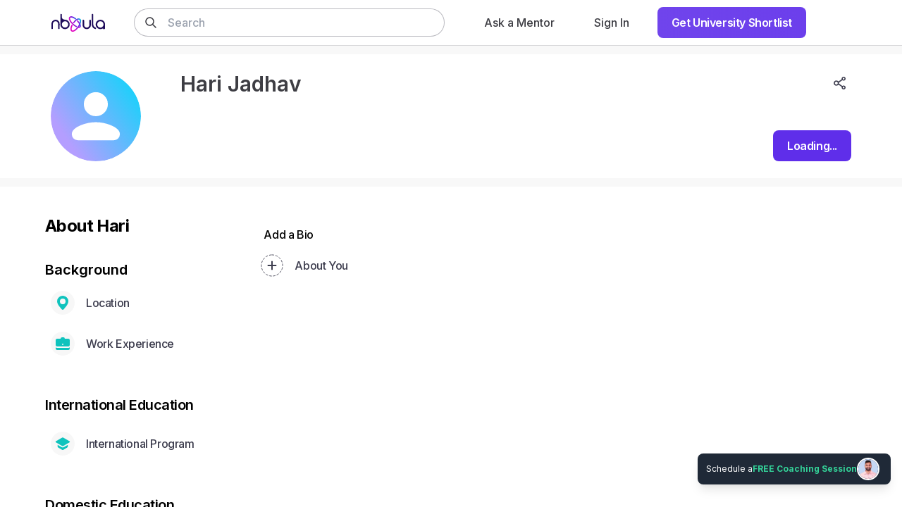

--- FILE ---
content_type: text/html; charset=utf-8
request_url: https://nbyula.com/profile/hari-74
body_size: 3370
content:
<!DOCTYPE html><html lang="en"><head>
    <meta charset="utf-8">
    <link rel="icon" href="/favicon.ico">
    <meta name="viewport" content="width=device-width, height=device-height, initial-scale=1.0, user-scalable=0, minimum-scale=1.0, maximum-scale=1.0">
    <meta name="HandheldFriendly" content="true">
    <meta name="theme-color" content="#5F2EEA">
    
    <link rel="apple-touch-icon" href="/logo192.png">
    <link rel="manifest" href="/manifest.json">
    
    
    <meta property="og:image:height" content="630">
    <meta property="og:image:width" content="1200">
    <meta property="twitter:card" content="summary_large_image">
    <meta property="og:type" content="website">
    <meta property="og:site_name" content="Nbyula">
    <link rel="preconnect" href="https://fonts.googleapis.com">
    <link rel="preconnect" href="https://fonts.gstatic.com" crossorigin="">
    <link href="https://fonts.googleapis.com/css2?family=Inter:wght@100;300;400;500;600;700;900&amp;display=swap" rel="stylesheet" defer="" async="">
    <link rel="preconnect" href="https://cdn.nbyula.com/">
    <script>
      window.prerenderReady = false;
    </script>
    <!-- Google Identity Services -->
    <script src="https://accounts.google.com/gsi/client" async="" defer=""></script>
    <!-- End Google Identity Services -->
    <!-- Razorpay Affordability Widget -->
    <script src="https://cdn.razorpay.com/widgets/affordability/affordability.js" async=""></script>
    <!-- End Razorpay Affordability Widget -->
    <!-- Google Tag Manager -->
    <script>
      window.dataLayer = window.dataLayer || [];
      (function (w, d, s, l, i) {
        w[l] = w[l] || [];
        w[l].push({ "gtm.start": new Date().getTime(), event: "gtm.js" });
        var f = d.getElementsByTagName(s)[0],
          j = d.createElement(s),
          dl = l != "dataLayer" ? "&l=" + l : "";
        j.async = true;
        j.src = "https://www.googletagmanager.com/gtm.js?id=" + i + dl;
        f.parentNode.insertBefore(j, f);
      })(window, document, "script", "dataLayer", "GTM-WP7L7PD");
    </script>
    <!-- End Google Tag Manager -->
    <!-- prettier-ignore -->
    <style>/* purgecss start ignore */

@keyframes fade-in {
  from {
    opacity: .9
  }
}

.animate-pulse {
  animation: fade-in 0.5s infinite alternate
}

/* purgecss end ignore */
  </style>
    <script type="module" crossorigin="" src="/assets/index-CigxZwuA.js"></script>
    <link rel="stylesheet" crossorigin="" href="/assets/index-Co7kEhfZ.css">
  <title>Hari Jadhav (@hari-74) | Nbyula</title>
    <meta name="description" content="Hari Jadhav (@hari-74) is on Nbyula. Sign up and Connect to know more about Hari">
    <meta property="og:title" content="Hari Jadhav (@hari-74) | Nbyula">
    <meta property="og:description" content="Hari Jadhav (@hari-74) is on Nbyula. Sign up and Connect to know more about Hari">
    <meta property="og:image" content="https://nbyula.com/logo192.png">
    <meta property="og:image:height" content="630">
    <meta property="og:image:width" content="1200">
    <meta property="og:image:alt" content="Hari Jadhav (@hari-74) | Nbyula ">
    
    <meta property="twitter:title" content="Hari Jadhav (@hari-74) | Nbyula">
    <meta property="twitter:image" content="https://nbyula.com/logo192.png">
    <meta property="twitter:image:alt" content="Hari Jadhav (@hari-74) | Nbyula ">
    <meta property="twitter:description" content="Hari Jadhav (@hari-74) is on Nbyula. Sign up and Connect to know more about Hari"><script type="application/ld+json">{"@context":"https://schema.org","@type":"Person","name":"Hari Jadhav","url":"https://nbyula.com/profile/hari-74"}</script></head>

  <body class="subpixel-antialiased">
    <!-- Google Tag Manager (noscript) -->
    <noscript><iframe
        src="https://www.googletagmanager.com/ns.html?id=GTM-WP7L7PD"
        height="0"
        width="0"
        style="display: none; visibility: hidden"
      ></iframe
    ></noscript>
    <!-- End Google Tag Manager (noscript) -->

    <noscript>You need to enable JavaScript to run this app.</noscript>
    <script type="application/ld+json">
      {
        "@context": "http://schema.org",
        "@type": "Organization",
        "name": "Nbyula",
        "url": "https://nbyula.com/",
        "address": {
          "@type": "PostalAddress",
          "streetAddress": "",
          "addressLocality": "Bangalore",
          "postalCode": "",
          "addressCountry": "INDIA"
        },
        "contactPoint": {
          "@type": "ContactPoint",
          "contactType": "customer support",
          "telephone": "",
          "email": "support@nbyula.com"
        },
        "logo": "https://nbyula.com/logo512.png",
        "sameAs": [
          "https://www.facebook.com/nbyula",
          "https://twitter.com/nbyula",
          "https://www.instagram.com/nbyula",
          "https://www.linkedin.com/company/nbyula/",
          "https://www.youtube.com/c/Nbyula"
        ]
      }
    </script>
    <script type="application/ld+json">
      {
        "@context": "https://schema.org",
        "@type": "WebSite",
        "url": "https://nbyula.com",
        "potentialAction": {
          "@type": "SearchAction",
          "target": {
            "@type": "EntryPoint",
            "urlTemplate": "https://nbyula.com/search?q={search_term_string}"
          },
          "query-input": "required name=search_term_string"
        }
      }
    </script>
    <div id="g_id_onload" data-prompt_parent_id="g_id_onload" data-cancel_on_tap_outside="false" data-skip_prompt_cookie="username" style="
        position: absolute;
        left: 72%;
        top: 66px;
        width: 0;
        height: 0;
        z-index: 1001;
      "></div>
    <div id="modal"></div>
    <div id="sub-modal"></div>
    <!-- prettier-ignore -->
    <div id="root">
    <div style="display:flex;position:fixed;top:0px;left:0px;right:0px;bottom:0px;flex-direction:column;align-items:center;justify-content:center;height:100vh;width:100wh">
      <svg class="animate-pulse" fill="none" height="40" id="logo" viewBox="0 0 102 102" width="40" xmlns="http://www.w3.org/2000/svg">
        <path d="M60.1689 67.1544c-6.9654-2.9925-12.9058-7.0037-22.4116-15.8665-18.114-16.796-26.9068-36.0688-19.4639-42.94508 4.6224-4.34863 18.8271-4.19583 36.7883 8.91368" stroke="#000" stroke-linecap="round" stroke-width="6.36695" stroke-linejoin="round"></path>
        <path d="M67.1111 31.1001C80.7746 46.5718 88.918 63.5715 82.7293 69.8048c-2.4322 2.4322-6.4116 2.9925-11.3268 1.9674" stroke="#000" stroke-linecap="round" stroke-width="6.36695"></path>
        <path d="M41.9653 42.9448c13.4979-18.7635 29.6127-27.1232 38.8384-22.469 9.6778 4.858 6.367 25.5569-7.3156 46.1604-13.6826 20.6035-32.7389 33.4008-42.4167 28.543-8.0032-4.0239-7.2902-19.7375.9232-36.368" stroke="#000" stroke-linecap="round" stroke-width="6.36695"></path>
      </svg>
      <p id="reload-message" style="font-size:.875rem;margin-top:2rem;opacity:0;transition:opacity .7s ease-out;color:#212130;font-weight:600">
        Taking too long to respond?
        <span onclick="window.location.reload()" style="cursor:pointer;color:#5f2eea">Reload</span>
      </p>
    </div>
  </div>
    <script>
      // Show reload message.
      window.addEventListener("vite:preloadError", (event) => {
        window.location.reload(); // refresh the page, if we have found a new deployment
      });
      setTimeout(function () {
        document.getElementById("logo")?.classList.remove("animate-pulse");
        message = document.getElementById("reload-message");
        if (message) {
          message.style.opacity = "1";
        }
      }, 30e3);
    </script>
    <!-- Mautic -->
    <script>
      (function (w, d, t, u, n, a, m) {
        w["MauticTrackingObject"] = n;
        (w[n] =
          w[n] ||
          function () {
            (w[n].q = w[n].q || []).push(arguments);
          }),
          (a = d.createElement(t)),
          (m = d.getElementsByTagName(t)[0]);
        a.async = 1;
        a.src = u;
        m.parentNode.insertBefore(a, m);
      })(
        window,
        document,
        "script",
        "https://mautic." + window.location.host + "/mtc.js",
        "mt"
      );
      try {
        window?.mt("send", "pageview");
      } catch (error) {
        console.log("Mautic initialization failed", error);
      }
    </script>
    <!-- End Mautic -->
    <!-- Facebook Pixel Code -->
    <script>
      !(function (f, b, e, v, n, t, s) {
        if (f.fbq) return;
        n = f.fbq = function () {
          n.callMethod
            ? n.callMethod.apply(n, arguments)
            : n.queue.push(arguments);
        };
        if (!f._fbq) f._fbq = n;
        n.push = n;
        n.loaded = !0;
        n.version = "2.0";
        n.queue = [];
        t = b.createElement(e);
        t.async = !0;
        t.src = v;
        s = b.getElementsByTagName(e)[0];
        s.parentNode.insertBefore(t, s);
      })(
        window,
        document,
        "script",
        "https://connect.facebook.net/en_US/fbevents.js"
      );
      fbq("init", "4844506905597450");
      fbq("track", "PageView");
    </script>
    <noscript>
      <img
        height="1"
        width="1"
        src="https://www.facebook.com/tr?id=4844506905597450&ev=PageView
&noscript=1"
      />
    </noscript>
    <!-- End Facebook Pixel Code -->
    <!-- Chat Widget -->

    <script defer="">
      window.globalConfig = {
        LOGO_THUMBNAIL: "/brand-assets/logo_thumbnail.svg",
        BRAND_NAME: "Nbyula",
        WIDGET_BRAND_URL: "https://nbyula.com",
        DIRECT_UPLOADS_ENABLED: false,
      };
      window.chatwootSettings = {
        position: "right",
        showPopoutButton: true,
      };
      (function (d, t) {
        var BASE_URL = "https://support.nbyula.com";
        var g = d.createElement(t),
          s = d.getElementsByTagName(t)[0];
        g.src = BASE_URL + "/packs/js/sdk.js";
        g.defer = true;
        g.async = true;
        s.parentNode.insertBefore(g, s);
        g.onload = function () {
          try {
            if (
              window.chatwootSDK &&
              typeof window.chatwootSDK.run === "function"
            ) {
              window.chatwootSDK.run({
                websiteToken: "9s3SgjGc2rd37tBcdVh4NLfJ",
                baseUrl: BASE_URL,
              });
            }
          } catch (error) {
            console.warn("Chatwoot SDK initialization failed:", error);
          }
        };
        g.onerror = function (error) {
          console.warn("Failed to load Chatwoot SDK script:", error);
        };
      })(document, "script");
    </script>

    <!-- End of Chat Widget -->
  

</body></html>

--- FILE ---
content_type: text/css
request_url: https://nbyula.com/assets/TextContainer-CXnuuNX3.css
body_size: 1007
content:
.image-uploading{position:relative;display:inline-block}.image-uploading img{max-width:98%!important;filter:blur(5px);opacity:.3}.image-uploading:before{content:"";box-sizing:border-box;position:absolute;top:50%;left:50%;width:30px;height:30px;margin-top:-15px;margin-left:-15px;border-radius:50%;border:3px solid #ccc;border-top-color:#1e986c;z-index:1;animation:spinner .6s linear infinite}@keyframes spinner{to{transform:rotate(360deg)}}:root{--primary-color: #5f2eea}.nbyula-clipper-text-clip,.nbyula-clipper-youtube-clip{position:relative;margin-top:.5rem;margin-bottom:.5rem;padding-left:1.25rem;padding-right:1.25rem;padding-top:0;padding-bottom:0;font-size:.9375rem;line-height:1.5625rem;letter-spacing:-.009em}.nbyula-clipper-text-clip,.nbyula-clipper-youtube-clip{line-height:1.375rem;-webkit-user-select:none;user-select:none}.nbyula-clipper-text-clip:before,.nbyula-clipper-youtube-clip:before{position:absolute;top:0;left:0;display:block;height:100%;width:.25rem;border-radius:.125rem;--tw-bg-opacity: 1;background-color:rgba(215,215,217,var(--tw-bg-opacity))}.nbyula-clipper-text-clip:before,.nbyula-clipper-youtube-clip:before{content:" "}.nbyula-clipper-text-clip a:hover{--tw-text-opacity: 1;color:rgba(59,130,246,var(--tw-text-opacity))}.nbyula-clipper-youtube-clip{display:flex;flex-direction:column}.nbyula-clipper-youtube-clip>div{width:100%;align-self:flex-start}.nbyula-clipper-youtube-clip>div>button{margin-left:.5rem;display:inline;font-size:.875rem;line-height:1.25rem;font-weight:600;line-height:1.375;--tw-text-opacity: 1;color:rgba(110,109,122,var(--tw-text-opacity))}.nbyula-clipper-youtube-clip>div>button:hover{text-decoration:underline}.nbyula-clipper-youtube-clip>div>p{display:inline}#nbyula-clipper-youtube-player-wrapper{position:relative;overflow:hidden;padding-top:125%}.nbyula-clipper-youtube-iframe{position:absolute;top:0;width:100%;height:125%;border:0px}#nbyula-clipper-youtube-to-crop{overflow:hidden;margin-top:-50%;margin-bottom:-19%}#nbyula-clipper-youtube-cropper{overflow:hidden}#text-input-widget .ql-editor{padding:.5rem 1rem;font-family:Inter,ui-serif,Georgia,Cambria,Times New Roman,Times,serif;font-size:1rem;line-height:1.5rem;font-size:.9375rem;line-height:1.5625rem;letter-spacing:-.009em;--tw-text-opacity: 1;color:rgba(24,24,27,var(--tw-text-opacity))}#text-input-widget.read-only-editor .ql-editor{padding:0;font-family:Inter,ui-serif,Georgia,Cambria,Times New Roman,Times,serif;font-size:1rem;line-height:1.5rem;font-size:.9375rem;line-height:1.5625rem;letter-spacing:-.009em;--tw-text-opacity: 1;color:rgba(24,24,27,var(--tw-text-opacity))}.media-image{cursor:default!important}#text-input-widget .ql-editor a{--tw-text-opacity: 1;color:rgba(95,46,234,var(--tw-text-opacity));text-decoration:none}#text-input-widget .ql-editor a:hover{opacity:.6}#text-input-widget.custom-min-max-h .ql-editor{min-height:12rem;max-height:20rem;overflow-y:auto}#text-input-widget.custom-min-max-h .ql-editor *{font-family:Inter}.ql-editor strong{line-height:1}#text-input-widget.just-x-scroll .ql-editor{white-space:nowrap;overflow-x:auto}#text-input-widget.custom-overlay .ql-editor{filter:blur(24px)}#quest-answer-text-editor .ql-container.ql-snow,#quest-answer-text-editor .ql-toolbar.ql-snow{border-color:transparent}#quest-answer-text-editor .ql-container.ql-snow{border-radius:0 0 .5rem .5rem}#quest-answer-text-editor .ql-toolbar.ql-snow{border-radius:.5rem .5rem 0 0;border-bottom:1px solid #d2c6fb}.clamped #event-agenda .ql-editor{overflow:hidden;display:-webkit-box;-webkit-box-orient:vertical;-webkit-line-clamp:6}.ql-editor ol,.ql-editor ul{padding-left:0!important}.ql-editor li:not(.ql-direction-rtl):before{margin-right:1.25rem!important}#quest-answer-text-editor .ql-toolbar.ql-snow .ql-formats{width:100%;display:flex}#quest-answer-text-editor .ql-toolbar.ql-snow .ql-formats .ql-image{margin-left:auto}#quest-answer-text-editor .ql-list.ql-active,#quest-answer-text-editor .ql-snow.ql-toolbar button:hover{color:var(--primary-color)}#quest-answer-text-editor .ql-snow.ql-toolbar button.ql-active .ql-stroke,.ql-snow.ql-toolbar button:hover .ql-stroke{stroke:var(--primary-color)}#quest-answer-text-editor .ql-snow.ql-toolbar button:hover .ql-fill{fill:var(--primary-color)}


--- FILE ---
content_type: application/javascript
request_url: https://nbyula.com/assets/ProfileBioModalContainer-wPOOoO2F.js
body_size: 11487
content:
import{j as l,r as d,R as K,L as Q,l as X,a as Y,b as D,A as R}from"./index-CigxZwuA.js";import{q as Z}from"./index-O_br8I6U.js";import{T as P,E as l1,a as a1}from"./EducationCompactView-DHWrCjH3.js";import{R as i1}from"./RelationButtonContainer-DqN8DL9c.js";import{a as t1,L as s1,W as d1,A as c1,S as o1,C as e1,T as n1}from"./TestScoreContainer-Dq3XFCPD.js";import{c as I}from"./functions-BNk17N_W.js";import"./VerifiedTick-17sOYwPW.js";import"./operations-DqQmqyBk.js";import"./constants-B7TDWngK.js";import"./CredentialListView-DHg7xkFD.js";import"./SpamWarningMessage-DnRrjBOW.js";import"./EducationIcon-B3xn6L_Q.js";import"./ProgramContainer-u8JMc9KE.js";import"./DeleteIcon-D_7XNI_I.js";import"./GoogleMapsAutocompleteContainer-DRF81Tr8.js";import"./react-select-async-creatable.esm-BjfaVC5F.js";import"./useStateManager-7e1e8489.esm-D0dz8vST.js";import"./use-isomorphic-layout-effect.browser.esm-KAgGO-VF.js";import"./useAsync-85924129.esm-Uz9FNiot.js";import"./useCreatable-4a2d7323.esm-BqCb7uMA.js";import"./index-Dh7vE-T6.js";import"./DateComponent-CyNWXSJ9.js";import"./react-select.esm-Bdw-cJuv.js";import"./TextAreaContainer-Dz6oR5Bq.js";import"./react-textarea-autosize.browser.esm-BKVlE1L3.js";import"./SelectContainer-XIFY0-4Q.js";import"./ArrowIcon-BYlVi1Bo.js";import"./DatePickerContainer-BhUaB6oz.js";/* empty css                 */import"./style-CAjt5NT1.js";import"./index-C8SU5rDW.js";import"./index-DC5AAMsH.js";import"./FileInfoContainer-BqMAo_Re.js";import"./PlusIcon-BMRgqtwj.js";import"./DropdownContainer-U3zAyZdL.js";function m1({className:s}){return l.jsxs("svg",{xmlns:"http://www.w3.org/2000/svg",width:"262",height:"237",fill:"none",viewBox:"0 0 262 237",className:s,children:[l.jsx("path",{fill:"#303030",d:"M0 0H262V237H0z"}),l.jsx("rect",{width:"544",height:"514",x:"-141",y:"-68",fill:"#fff",rx:"8"}),l.jsxs("g",{clipPath:"url(#clip0_4029_48427)",children:[l.jsx("mask",{id:"mask0_4029_48427",style:{maskType:"luminance"},width:"262",height:"262",x:"0",y:"-25",maskUnits:"userSpaceOnUse",children:l.jsx("path",{fill:"#fff",d:"M262-25H0v262h262V-25z"})}),l.jsxs("g",{mask:"url(#mask0_4029_48427)",children:[l.jsx("path",{fill:"#F8F5FF",d:"M188.229 194.552c19.224-15.753 31.5-39.676 31.5-66.478 0-47.433-38.457-85.89-85.897-85.89-47.44 0-85.897 38.457-85.897 85.898 0 26.801 12.275 50.731 31.507 66.478 16.105-.307 34.716-.487 54.554-.487 19.703 0 38.203.172 54.233.479z"}),l.jsx("path",{fill:"#ACA6BF",d:"M198.975 197.912c0 2.365-29.768 4.283-66.494 4.283-36.72 0-66.488-1.918-66.488-4.283 0-.786 3.285-1.523 9.011-2.153h114.96c5.732.63 9.011 1.367 9.011 2.153z",opacity:"0.35"}),l.jsx("path",{fill:"#E1DBF2",d:"M75.674 195.458c2.364-.462 4.734-.591 7.099-.641 2.364-.067 4.734-.028 7.098.006 2.365.028 4.735.033 7.1.027H178.648c1.182 0 2.363-.038 3.552-.061 2.364-.011 4.734.016 7.099.664a.308.308 0 01.217.385.309.309 0 01-.217.217c-2.365.647-4.735.675-7.099.664-1.182-.017-2.365-.062-3.552-.062H96.976c-2.365-.005-4.735 0-7.099.028-2.364.034-4.735.068-7.1.006-2.363-.051-4.734-.173-7.098-.641a.316.316 0 01-.245-.364.298.298 0 01.24-.228z"}),l.jsx("path",{fill:"#ECE7F6",d:"M33.667 165.241a2.007 2.007 0 100-4.015 2.007 2.007 0 000 4.015zM240.333 152.421a2.32 2.32 0 100-4.64 2.32 2.32 0 000 4.64zM217.147 53.5a1.934 1.934 0 10-3.53-1.583 1.934 1.934 0 003.53 1.584z"}),l.jsx("path",{fill:"#ECE7F7",d:"M204.959 40.902c.444-.445.164-1.505-.626-2.715a1.056 1.056 0 010-1.177c.79-1.201 1.07-2.263.626-2.716-.445-.444-1.507-.164-2.716.626a1.056 1.056 0 01-1.176 0c-1.201-.79-2.264-1.07-2.716-.626-.453.445-.165 1.506.626 2.716a1.06 1.06 0 010 1.177c-.791 1.201-1.071 2.262-.626 2.715.444.452 1.507.164 2.716-.625a1.055 1.055 0 011.176 0c1.209.79 2.271 1.069 2.716.625z"}),l.jsx("path",{fill:"#ECE7F6",d:"M22.872 152.241c.518 0 .963-.773 1.201-1.917a.872.872 0 01.675-.675c1.144-.239 1.917-.683 1.917-1.201 0-.519-.773-.963-1.917-1.202a.873.873 0 01-.675-.675c-.238-1.144-.683-1.917-1.2-1.917-.519 0-.963.773-1.202 1.917a.872.872 0 01-.675.675c-1.144.239-1.917.683-1.917 1.202 0 .518.773.962 1.917 1.201.337.074.61.337.675.675.239 1.144.683 1.917 1.201 1.917zM38.93 79.086a3.07 3.07 0 10-.681-6.1 3.07 3.07 0 00.68 6.1zM26.002 96.249a2.008 2.008 0 10-1.08-3.868 2.008 2.008 0 001.08 3.868z"}),l.jsx("mask",{id:"mask1_4029_48427",style:{maskType:"luminance"},width:"86",height:"136",x:"90",y:"-1",maskUnits:"userSpaceOnUse",children:l.jsx("path",{fill:"#fff",d:"M175.54-.372H90.128V134.82h85.412V-.372z"})}),l.jsxs("g",{mask:"url(#mask1_4029_48427)",children:[l.jsx("path",{fill:"#fff",d:"M161.328 151.045l-40.803 4.734a7.885 7.885 0 01-8.738-6.921l-3.502-30.204-.647-5.577-.424-3.67a7.88 7.88 0 012.805-6.981 7.823 7.823 0 014.121-1.757l8.917-1.032 28.741-3.329 3.139-.363a7.94 7.94 0 012.677.145c3.156.725 5.672 3.375 6.062 6.776l.484 4.166 1.423 12.247 2.671 23.032c.496 4.322-2.605 8.237-6.926 8.734z"}),l.jsx("path",{fill:"#ACA6BF",d:"M119.61 156.694c-4.371 0-8.164-3.29-8.677-7.735l-4.572-39.45c-.558-4.791 2.888-9.135 7.679-9.693l40.803-4.735c4.789-.557 9.133 2.89 9.691 7.68l4.573 39.449a8.688 8.688 0 01-1.828 6.437 8.681 8.681 0 01-5.845 3.256l-40.803 4.736c-.351.033-.686.055-1.021.055zm36.248-59.951c-.273 0-.547.017-.826.05l-40.803 4.729c-3.847.447-6.614 3.938-6.167 7.786l4.572 39.45c.447 3.848 3.943 6.615 7.785 6.168l40.803-4.735a7.03 7.03 0 006.168-7.785l-4.573-39.45a6.98 6.98 0 00-2.615-4.696 6.947 6.947 0 00-4.344-1.517z"}),l.jsx("path",{fill:"#fff",d:"M171.572 119.341l-5.995-.067-57.298-.619-3.658-.04s.747-2.275 3.011-5.543c1.506-2.175 3.687-4.785 6.765-7.451 2.33-2.024 5.186-4.071 8.654-5.99a60.75 60.75 0 014.54-2.252c9.134-4.077 17.108-4.445 24.207-1.077a26.105 26.105 0 013.937 2.315c2.962 2.085 5.761 4.891 8.426 8.41 2.594 3.424 5.058 7.529 7.411 12.314z"}),l.jsx("path",{fill:"#ACA6BF",d:"M171.572 120.199h-.011l-66.951-.725a.858.858 0 01-.809-1.127c.179-.541 4.567-13.334 23.433-21.75 9.664-4.31 18-4.572 25.49-.791 7.35 3.708 13.762 11.282 19.612 23.155a.846.846 0 01-.044.836.834.834 0 01-.72.402zm-65.663-2.432l64.264.698c-5.504-10.809-11.465-17.723-18.213-21.131-6.999-3.53-14.856-3.262-24.018.825-14.951 6.676-20.521 16.352-22.033 19.608z"}),l.jsx("path",{fill:"#BDB5D8",fillOpacity:"0.5",d:"M157.615 96.085c-.58.876-1.21 1.718-1.88 2.532a31.827 31.827 0 01-14.321 9.926c-9.351 3.213-19.171 1.841-27.012-2.921a32.267 32.267 0 01-4.389-3.202 7.822 7.822 0 014.122-1.756l8.916-1.032a60.722 60.722 0 014.539-2.253c9.135-4.077 17.109-4.445 24.208-1.076l3.139-.363a7.658 7.658 0 012.678.145z"})]}),l.jsx("path",{fill:"#fff",d:"M161.93 71.1a.649.649 0 01-.853-.345l-7.344-17.288a.647.647 0 01.346-.853 6.84 6.84 0 018.972 3.624l2.504 5.895a6.836 6.836 0 01-3.625 8.967z"}),l.jsx("path",{fill:"#ACA6BF",d:"M161.674 71.308a.811.811 0 01-.301-.062.787.787 0 01-.441-.435l-7.344-17.288a.81.81 0 01.429-1.06c3.553-1.506 7.668.157 9.174 3.703l2.504 5.895c1.505 3.552-.157 7.668-3.703 9.174a.698.698 0 01-.318.073zm-4.93-19.085a6.71 6.71 0 00-2.603.53.496.496 0 00-.263.653l7.344 17.288a.499.499 0 00.653.262 6.64 6.64 0 003.585-3.653 6.648 6.648 0 00-.044-5.12l-2.504-5.894c-1.082-2.537-3.564-4.066-6.168-4.066z"}),l.jsx("path",{fill:"#ACA6BF",d:"M164.379 59.368l1.176 2.766a6.842 6.842 0 01-3.625 8.973.654.654 0 01-.853-.346l-1.952-4.596a.663.663 0 00.698.124l.406-.173a6.842 6.842 0 004.15-6.748z"}),l.jsx("path",{fill:"#ACA6BF",d:"M161.674 72.015c-.189 0-.385-.039-.563-.111-.374-.15-.67-.44-.825-.809l-7.345-17.288a1.511 1.511 0 01.803-1.98c3.909-1.661 8.437.167 10.099 4.077l2.504 5.895a7.636 7.636 0 01.051 5.894 7.661 7.661 0 01-4.132 4.206 1.677 1.677 0 01-.592.116zm-7.065-18.688l7.177 16.904a5.923 5.923 0 003.017-3.184 5.952 5.952 0 00-.04-4.579l-2.503-5.895a5.985 5.985 0 00-7.651-3.245z"}),l.jsx("path",{fill:"#fff",d:"M97.015 76.85c.329-.138.714.011.853.346l7.344 17.288a.649.649 0 01-.345.854 6.842 6.842 0 01-8.973-3.625l-2.504-5.895c-1.472-3.474.15-7.495 3.625-8.967z"}),l.jsx("path",{fill:"#ACA6BF",d:"M102.196 96.04a7.035 7.035 0 01-2.621-.513 6.927 6.927 0 01-3.82-3.753L93.25 85.88a6.96 6.96 0 01-.05-5.353 6.928 6.928 0 013.753-3.82.81.81 0 011.06.429l7.344 17.288c.083.2.083.418.005.619a.785.785 0 01-.435.44 7.065 7.065 0 01-2.732.558zm-5.12-19.05a6.64 6.64 0 00-3.585 3.653 6.652 6.652 0 00.044 5.12l2.504 5.894a6.638 6.638 0 003.653 3.586 6.652 6.652 0 005.119-.045.492.492 0 00.267-.273.469.469 0 00-.005-.38l-7.344-17.288a.495.495 0 00-.653-.267z"}),l.jsx("path",{fill:"#ACA6BF",d:"M103.177 89.683l2.035 4.796a.654.654 0 01-.346.853 6.82 6.82 0 01-5.476-.056 6.814 6.814 0 01-3.49-3.563l-1.055-2.482a6.839 6.839 0 007.306 1.26l.63-.267a.641.641 0 00.396-.541z"}),l.jsx("path",{fill:"#ACA6BF",d:"M102.195 96.743c-.975 0-1.952-.19-2.883-.563a7.639 7.639 0 01-4.204-4.133l-2.505-5.894a7.638 7.638 0 01-.05-5.895 7.641 7.641 0 014.132-4.205 1.514 1.514 0 011.98.797l7.344 17.289a1.51 1.51 0 01-.802 1.98 7.594 7.594 0 01-3.012.624zm-5.03-19.017a5.917 5.917 0 00-3.017 3.184 5.95 5.95 0 00.04 4.579l2.503 5.895a5.926 5.926 0 003.268 3.206 5.925 5.925 0 004.383.04l-7.177-16.904z"}),l.jsx("path",{fill:"#fff",d:"M152.105 96.606c12.498-12.499 12.498-32.763 0-45.262-12.498-12.499-32.761-12.499-45.259 0-12.498 12.5-12.498 32.763 0 45.262 12.498 12.499 32.761 12.499 45.259 0z"}),l.jsx("path",{fill:"#E3EEFF",d:"M129.453 106.151c-4.829 0-9.63-1.104-14.097-3.285-7.723-3.775-13.507-10.328-16.295-18.453-5.76-16.77 3.201-35.101 19.975-40.862 16.774-5.755 35.104 3.206 40.859 19.976 5.755 16.775-3.206 35.106-19.98 40.862a31.984 31.984 0 01-10.462 1.762zm0-64.033a31.76 31.76 0 00-10.316 1.729c-16.613 5.7-25.485 23.852-19.785 40.465 5.698 16.614 23.856 25.492 40.467 19.787 16.613-5.706 25.491-23.858 19.786-40.471-4.533-13.195-16.924-21.51-30.152-21.51z"}),l.jsx("path",{fill:"#ACA6BF",d:"M158.022 59.49a31.784 31.784 0 011.728 4.093c5.739 16.72-3.162 34.928-19.88 40.666-16.718 5.739-34.925-3.162-40.664-19.881-.167-.48-.317-.965-.457-1.45 7.099 14.037 23.639 21.041 38.935 15.794 16.233-5.577 25.094-22.91 20.338-39.222z"}),l.jsx("path",{fill:"#ACA6BF",d:"M129.503 106.843c-13.657 0-26.438-8.583-31.111-22.202-5.883-17.137 3.273-35.87 20.416-41.754 17.142-5.883 35.873 3.274 41.756 20.417 5.883 17.144-3.273 35.876-20.416 41.76a32.863 32.863 0 01-10.645 1.779zm-.05-64.022c-3.346 0-6.748.541-10.088 1.69-16.244 5.577-24.92 23.328-19.35 39.573 2.699 7.868 8.303 14.215 15.775 17.868 7.473 3.652 15.921 4.182 23.796 1.477 16.243-5.577 24.92-23.328 19.349-39.573-4.427-12.904-16.545-21.035-29.482-21.035z"}),l.jsx("path",{fill:"#ACA6BF",d:"M159.922 64.392c2.125 5.895 2.181 12.051.542 17.757-1.232 4.277-9.174 13.847-21.581 18.442-11.504 4.261-24.224 1.89-27.899-.62-4.902-3.345-8.783-8.13-10.908-14.019-5.615-15.593 5.453-26.886 21.977-32.836 16.523-5.95 32.248-4.317 37.869 11.276z"}),l.jsx("path",{fill:"#ACA6BF",d:"M125.154 103.82c-6.714 0-12.33-1.539-14.661-3.134-5.23-3.575-9.118-8.566-11.231-14.444-2.76-7.657-1.813-14.672 2.805-20.84 4.026-5.382 10.835-9.91 19.691-13.1 8.855-3.19 16.986-4.044 23.521-2.471 7.495 1.807 12.692 6.603 15.452 14.265 2.114 5.873 2.309 12.197.558 18.287-1.215 4.222-8.944 14.137-22.111 19.011-4.734 1.756-9.613 2.426-14.024 2.426zm13.244-53.035c-4.835 0-10.272 1.054-16.055 3.14-8.755 3.156-28.373 12.558-21.464 31.737 1.991 5.532 5.654 10.234 10.584 13.602 3.502 2.393 15.898 4.679 27.118.524 12.43-4.607 19.959-14.065 21.057-17.874 1.651-5.738 1.473-11.7-.524-17.227-2.549-7.082-7.338-11.516-14.237-13.177-2.006-.485-4.176-.725-6.479-.725z"}),l.jsx("path",{fill:"#fff",d:"M150.374 71.365c2.236-.376 3.627-3.182 3.108-6.268-.517-3.086-2.75-5.283-4.986-4.908-2.235.376-3.627 3.182-3.109 6.268.518 3.087 2.751 5.284 4.987 4.908zM148.573 80.636c1.232-.034 2.197-1.225 2.157-2.66-.04-1.435-1.07-2.57-2.301-2.536-1.232.034-2.197 1.226-2.157 2.66.04 1.435 1.07 2.57 2.301 2.536z"}),l.jsx("path",{fill:"#617576",fillOpacity:"0.12",d:"M148.859 51.939c4.918 2.175 8.805 6.19 11.058 12.453 2.124 5.894 2.181 12.052.542 17.757-1.233 4.277-9.174 13.847-21.581 18.447-4.384 1.623-8.94 2.287-13.105 2.343 15.134-5.979 24.787-17.69 26.315-22.993 2.086-7.239 2.007-15.058-.686-22.537a32.25 32.25 0 00-2.543-5.47z"}),l.jsx("path",{fill:"#ACA6BF",d:"M97.534 72.701a.86.86 0 01-.82-1.104c2.492-9.675 11.147-17.823 23.75-22.363 12.525-4.511 24.341-3.892 32.427 1.69a.86.86 0 11-.965 1.428c-7.623-5.276-18.876-5.822-30.882-1.5-12.068 4.35-20.332 12.074-22.674 21.203-.006.01-.006.022-.011.033-.011.034-.022.073-.04.106a.858.858 0 01-.785.507z"}),l.jsx("path",{fill:"#fff",d:"M110.131 92.806s-10.372-13.646-4.289-22.759c6.084-9.118 18.018-13.39 18.018-12.525 0 0-12.051 7.952-13.462 20.254-1.081 9.486-.267 15.03-.267 15.03z"}),l.jsx("path",{fill:"#D2CCE8",d:"M178.775 126.981l-1.606 25.474-2.492 39.534a3.598 3.598 0 01-3.592 3.375H94.559a3.597 3.597 0 01-3.591-3.375l-2.493-39.534-1.605-25.474h91.905z"}),l.jsx("path",{fill:"#BEB9D1",d:"M178.775 126.981l-1.606 25.474-2.498 39.646a3.49 3.49 0 01-3.48 3.268H94.71a3.75 3.75 0 01-3.747-3.519h54.499c13.372 0 24.447-10.396 25.289-23.747l.574-9.078a6.175 6.175 0 00-6.162-6.564H88.475l-1.605-25.475h91.905v-.005z"}),l.jsx("path",{fill:"#ACA6BF",d:"M171.732 196.222h-77.82a3.779 3.779 0 01-3.764-3.529l-4.8-73.654a.861.861 0 01.853-.915h93.244c.24 0 .463.101.623.274a.857.857 0 01.23.641l-4.801 73.654a3.78 3.78 0 01-3.765 3.529zm-84.617-76.38l4.745 72.739a2.065 2.065 0 002.053 1.924h77.819c1.082 0 1.98-.843 2.053-1.924l4.745-72.739H87.115z"}),l.jsx("path",{fill:"#D2CCE8",d:"M113.051 178.159l-1.087.167a.51.51 0 00-.424.424l-.167 1.087-.168-1.087a.51.51 0 00-.424-.424l-1.087-.167 1.087-.167a.51.51 0 00.424-.424l.168-1.087.167 1.087a.51.51 0 00.424.424l1.087.167zM106.348 186.698l-1.02.155a.475.475 0 00-.396.396l-.156 1.021-.156-1.021a.475.475 0 00-.396-.396l-1.021-.155 1.021-.157a.474.474 0 00.396-.396l.156-1.021.156 1.021c.034.207.19.362.396.396l1.02.157zM102.339 174.183l-.764.117a.356.356 0 00-.296.295l-.117.764-.116-.764a.354.354 0 00-.296-.295l-.764-.117.764-.118a.356.356 0 00.296-.295l.116-.765.117.765c.023.15.146.273.296.295l.764.118zM164.026 180.39l1.087.168c.217.033.39.205.424.424l.168 1.086.166-1.086a.508.508 0 01.424-.424l1.087-.168-1.087-.168a.51.51 0 01-.424-.423l-.166-1.088-.168 1.088a.51.51 0 01-.424.423l-1.087.168zM152.182 187.116l1.02.155a.472.472 0 01.396.396l.156 1.021.156-1.021a.474.474 0 01.396-.396l1.021-.155-1.021-.157a.474.474 0 01-.396-.396l-.156-1.02-.156 1.02a.472.472 0 01-.396.396l-1.02.157zM157.585 171.952l.765.118c.15.021.272.144.295.295l.117.764.117-.764a.352.352 0 01.295-.295l.764-.118-.764-.117a.354.354 0 01-.295-.295l-.117-.765-.117.765a.356.356 0 01-.295.295l-.765.117zM103.047 149.449l-.77.117a.36.36 0 00-.3.302l-.118.77-.117-.77a.363.363 0 00-.301-.302l-.77-.117.77-.116a.362.362 0 00.301-.302l.117-.77.118.77a.36.36 0 00.3.302l.77.116zM98.408 156.61l-.798.123a.371.371 0 00-.312.312l-.123.797-.122-.797a.372.372 0 00-.313-.312l-.797-.123.797-.122a.375.375 0 00.313-.312l.122-.798.123.798c.022.16.15.284.312.312l.798.122zM162.482 147.91l.768.118a.359.359 0 01.302.3l.117.77.117-.77a.36.36 0 01.301-.3l.77-.118-.77-.117a.36.36 0 01-.301-.3l-.117-.77-.117.77a.362.362 0 01-.302.3l-.768.117zM167.121 155.077l.796.122a.373.373 0 01.313.312l.123.798.122-.798a.375.375 0 01.313-.312l.798-.122-.798-.123a.375.375 0 01-.313-.313l-.122-.797-.123.797a.373.373 0 01-.313.313l-.796.123zM127.929 188.202l.948.147c.19.027.34.178.368.367l.145.948.145-.948a.437.437 0 01.368-.367l.948-.147-.948-.144a.438.438 0 01-.368-.368l-.145-.948-.145.948a.437.437 0 01-.368.368l-.948.144zM136.294 182.905l.948.144a.44.44 0 01.368.369l.144.949.146-.949a.44.44 0 01.368-.369l.948-.144-.948-.145a.44.44 0 01-.368-.368l-.146-.948-.144.948a.44.44 0 01-.368.368l-.948.145z"}),l.jsx("path",{fill:"#ACA6BF",d:"M183.427 141.881H82.197a1.4 1.4 0 01-1.366-1.706l4.935-21.928a2.347 2.347 0 012.297-1.834h89.497a2.35 2.35 0 012.297 1.834l4.935 21.928a1.399 1.399 0 01-1.365 1.706z"}),l.jsx("path",{fill:"#ACA6BF",d:"M183.426 142.741h-46.033c-.034 0-.061 0-.095-.006-.028.006-.061.006-.095.006H82.197a2.251 2.251 0 01-1.768-.848 2.24 2.24 0 01-.44-1.907l4.935-21.928a3.2 3.2 0 013.134-2.51h89.496a3.194 3.194 0 013.134 2.51l4.936 21.928a2.261 2.261 0 01-.441 1.907 2.223 2.223 0 01-1.757.848zm-95.362-25.47c-.703 0-1.306.48-1.462 1.166l-4.935 21.927a.53.53 0 00.106.458.524.524 0 00.424.201h55.012c.033 0 .061 0 .095.005.033-.005.061-.005.094-.005h46.028a.543.543 0 00.424-.201.53.53 0 00.105-.458l-4.934-21.927a1.49 1.49 0 00-1.461-1.166H88.064z"}),l.jsx("path",{fill:"#fff",d:"M93.815 132l-1.664-5.818h1.343l.963 4.042h.049l1.062-4.042h1.15l1.06 4.051h.052l.963-4.051h1.343L98.472 132h-1.2l-1.107-3.804h-.046L95.014 132h-1.199zm6.844 0v-5.818h3.92v1.014h-2.69v1.386h2.489v1.015h-2.489v1.389h2.702V132h-3.932zm5.754-5.818v.613c0 .175-.034.353-.103.534a2.251 2.251 0 01-.633.918l-.534-.315c.094-.15.178-.316.25-.497.074-.182.111-.393.111-.634v-.619h.909zm1.88 0V132h-1.21v-5.818h1.21zm2.044 0V132h-1.211v-5.818h1.211zm2.571 5.818v-5.818h2.33c.428 0 .785.063 1.071.19.286.127.501.303.645.528.144.224.216.482.216.773 0 .227-.046.427-.137.6-.09.17-.215.31-.375.42a1.528 1.528 0 01-.539.23v.057c.221.01.429.072.622.188.195.115.353.277.474.485.121.207.182.453.182.739 0 .309-.077.584-.23.827-.152.24-.376.431-.673.571-.298.14-.664.21-1.1.21h-2.486zm1.231-1.006h1.002c.343 0 .593-.065.75-.196a.652.652 0 00.236-.528.786.786 0 00-.116-.426.795.795 0 00-.333-.29 1.137 1.137 0 00-.508-.105h-1.031v1.545zm0-2.378h.911c.169 0 .319-.029.449-.088a.74.74 0 00.313-.255.665.665 0 00.116-.395c0-.21-.074-.38-.224-.509-.148-.129-.358-.193-.631-.193h-.934v1.44zm3.923 3.384v-5.818h3.92v1.014h-2.69v1.386h2.488v1.015h-2.488v1.389h2.701V132h-3.931zm6.478 0v-5.818h2.295c.439 0 .814.078 1.125.236.312.155.55.375.713.661.165.285.247.619.247 1.003 0 .387-.083.719-.25.997a1.618 1.618 0 01-.724.637c-.315.148-.695.221-1.142.221h-1.537v-.988h1.338c.235 0 .43-.032.585-.097a.696.696 0 00.347-.29.917.917 0 00.116-.48.955.955 0 00-.116-.488.714.714 0 00-.35-.301 1.415 1.415 0 00-.588-.106h-.829V132h-1.23zm3.142-2.648l1.446 2.648h-1.358l-1.415-2.648h1.327zm3.202-3.17V132h-1.23v-5.818h1.23zm4.734 1.88a1.28 1.28 0 00-.168-.366 1.134 1.134 0 00-.616-.446 1.485 1.485 0 00-.435-.06c-.297 0-.559.074-.784.222a1.453 1.453 0 00-.523.645c-.125.28-.187.623-.187 1.028s.061.75.184 1.034c.123.284.298.501.523.651.225.148.491.221.798.221.279 0 .516-.049.713-.147.199-.101.351-.242.455-.424.106-.181.159-.396.159-.645l.25.037h-1.5v-.926h2.435v.733c0 .512-.108.951-.324 1.318a2.205 2.205 0 01-.892.847 2.78 2.78 0 01-1.301.295c-.546 0-1.025-.12-1.438-.36a2.503 2.503 0 01-.966-1.032c-.229-.447-.344-.977-.344-1.59 0-.472.069-.893.205-1.262.138-.371.331-.685.58-.943.248-.258.536-.454.866-.588.33-.135.687-.202 1.071-.202.33 0 .636.048.92.145.285.095.536.229.756.403.222.175.403.382.543.623.14.238.23.502.27.789h-1.25zM137.71 132v-5.818h1.23v2.4h2.497v-2.4h1.227V132h-1.227v-2.403h-2.497V132h-1.23zm5.611-4.804v-1.014h4.778v1.014h-1.781V132h-1.216v-4.804h-1.781zm7.145 4.804v-5.818h2.329c.428 0 .785.063 1.071.19.286.127.501.303.645.528.144.224.216.482.216.773 0 .227-.045.427-.136.6-.091.17-.216.31-.375.42a1.533 1.533 0 01-.54.23v.057a1.332 1.332 0 011.097.673c.121.207.181.453.181.739 0 .309-.076.584-.23.827a1.55 1.55 0 01-.673.571c-.297.14-.664.21-1.1.21h-2.485zm1.23-1.006h1.003c.342 0 .592-.065.75-.196a.655.655 0 00.235-.528.778.778 0 00-.116-.426.792.792 0 00-.332-.29 1.141 1.141 0 00-.509-.105h-1.031v1.545zm0-2.378h.912c.168 0 .318-.029.449-.088a.743.743 0 00.312-.255.666.666 0 00.117-.395.64.64 0 00-.225-.509c-.148-.129-.358-.193-.631-.193h-.934v1.44zm4.926 3.384h-1.319l2.009-5.818h1.585l2.006 5.818h-1.318l-1.458-4.489h-.045l-1.46 4.489zm-.083-2.287h3.114v.96h-3.114v-.96zm9.788-1.494h-1.244a1.224 1.224 0 00-.139-.429 1.087 1.087 0 00-.27-.324 1.204 1.204 0 00-.381-.205 1.464 1.464 0 00-.463-.071 1.38 1.38 0 00-.787.225 1.431 1.431 0 00-.52.647c-.123.283-.184.625-.184 1.029 0 .415.061.763.184 1.045.125.282.299.496.523.639a1.4 1.4 0 00.776.216c.164 0 .317-.021.457-.065a1.092 1.092 0 00.65-.5 1.21 1.21 0 00.154-.415l1.244.006a2.242 2.242 0 01-.241.773 2.342 2.342 0 01-1.282 1.122 2.808 2.808 0 01-1.002.167c-.519 0-.983-.117-1.392-.352a2.493 2.493 0 01-.966-1.02c-.235-.445-.353-.984-.353-1.616 0-.635.12-1.174.358-1.619.239-.446.563-.785.972-1.018a2.73 2.73 0 011.381-.352c.337 0 .649.048.937.142.29.095.547.233.77.415.224.18.405.401.545.662.143.261.233.561.273.898zm.746 3.781v-5.818h1.23v2.565h.077l2.094-2.565h1.474l-2.159 2.605 2.185 3.213h-1.472l-1.593-2.392-.606.739V132h-1.23z"}),l.jsx("path",{fill:"#D2CCE8",d:"M89.158 50.78c-.255 0-.509-.065-.747-.205l-9.26-5.404a3.429 3.429 0 00-1.713-.468c-.287 0-.582.041-.861.115a22.084 22.084 0 01-5.536.755h-.189c-11.99 0-21.898-9.752-22.086-21.726-.099-5.97 2.157-11.596 6.34-15.845 4.19-4.256 9.775-6.594 15.738-6.594h.435c12.031.23 21.742 10.21 21.643 22.25a22.015 22.015 0 01-5.683 14.607c-1.026 1.132-1.19 2.789-.41 4.126l3.6 6.159a1.476 1.476 0 01-.23 1.788 1.45 1.45 0 01-1.041.442z"}),l.jsx("path",{fill:"#A4A2BE",d:"M70.844 2.884h.41c11.219.222 20.281 9.538 20.2 20.766a20.519 20.519 0 01-5.306 13.631c-1.452 1.608-1.682 3.986-.59 5.856l3.6 6.159-9.26-5.405a4.84 4.84 0 00-3.699-.5c-1.648.443-3.379.689-5.167.705h-.18c-11.187 0-20.43-9.08-20.61-20.274-.18-11.531 9.111-20.938 20.602-20.938zm0-2.953c-6.365 0-12.327 2.502-16.789 7.037-4.461 4.527-6.865 10.53-6.766 16.903.205 12.778 10.769 23.178 23.555 23.178h.205a23.453 23.453 0 005.905-.804c.155-.04.311-.065.475-.065.337 0 .673.09.968.262l9.26 5.405c.467.27.975.401 1.484.401a2.942 2.942 0 002.55-4.437l-3.6-6.159c-.45-.779-.36-1.738.23-2.395a23.545 23.545 0 006.07-15.582C94.504 10.832 84.146.186 71.31-.06 71.156-.07 71-.07 70.844-.07z"}),l.jsx("path",{fill:"#fff",d:"M72.337 4.508c-11.68-.222-21.193 9.267-21.013 20.938a20.324 20.324 0 002.928 10.203 20.474 20.474 0 01-4.01-11.827c-.18-11.67 9.333-21.16 21.012-20.938 7.324.14 13.72 4.158 17.264 10.047-3.683-4.987-9.554-8.292-16.181-8.423z"}),l.jsx("path",{fill:"#102770",fillOpacity:"0.12",d:"M67.777 39.766a20.617 20.617 0 005.167-.706 3.67 3.67 0 01.763-.098c3.067-.205 5.814-1.853 7.684-4.297.46-.6.984-1.14 1.51-1.715a20.52 20.52 0 005.306-13.63 20.456 20.456 0 00-2.65-10.228c3.683 3.765 5.947 8.915 5.898 14.55a20.516 20.516 0 01-5.25 13.573c-1.459 1.632-1.762 3.994-.663 5.88l3.616 6.2-9.259-5.404a4.888 4.888 0 00-3.724-.5c-1.64.443-3.362.68-5.142.697-7.75.065-14.59-4.232-18.166-10.588 3.789 3.904 9.095 6.315 14.91 6.266z"}),l.jsx("path",{fill:"#fff",d:"M63.947 26.868c-.609 0-1.132-.215-1.57-.646a2.157 2.157 0 01-.645-1.57c0-.603.215-1.12.646-1.551.437-.43.96-.646 1.57-.646.59 0 1.107.215 1.55.646.444.43.665.948.665 1.551 0 .406-.104.779-.313 1.117-.204.333-.471.6-.804.804a2.115 2.115 0 01-1.099.295zm7.303 0c-.61 0-1.133-.215-1.57-.646a2.157 2.157 0 01-.646-1.57c0-.603.215-1.12.646-1.551.437-.43.96-.646 1.57-.646.59 0 1.108.215 1.55.646.444.43.666.948.666 1.551 0 .406-.105.779-.314 1.117-.204.333-.471.6-.804.804a2.115 2.115 0 01-1.098.295zm7.302 0c-.61 0-1.133-.215-1.57-.646a2.157 2.157 0 01-.646-1.57c0-.603.215-1.12.646-1.551.437-.43.96-.646 1.57-.646.59 0 1.108.215 1.55.646.444.43.666.948.666 1.551 0 .406-.105.779-.314 1.117-.203.333-.471.6-.803.804a2.115 2.115 0 01-1.1.295z"}),l.jsx("path",{fill:"#fff",d:"M63.869 27.24c-.61 0-1.133-.215-1.57-.646a2.157 2.157 0 01-.646-1.57c0-.603.215-1.12.646-1.551.437-.43.96-.646 1.57-.646.59 0 1.108.215 1.55.646.444.43.666.948.666 1.551 0 .406-.105.779-.314 1.117-.204.333-.471.6-.804.804a2.115 2.115 0 01-1.098.295zm7.302 0c-.61 0-1.133-.215-1.57-.646a2.157 2.157 0 01-.646-1.57c0-.603.215-1.12.646-1.551.437-.43.96-.646 1.57-.646.59 0 1.108.215 1.55.646.444.43.666.948.666 1.551 0 .406-.105.779-.314 1.117-.203.333-.471.6-.803.804a2.115 2.115 0 01-1.1.295zm7.302 0c-.61 0-1.133-.215-1.57-.646a2.157 2.157 0 01-.646-1.57c0-.603.215-1.12.646-1.551.437-.43.96-.646 1.57-.646.59 0 1.108.215 1.551.646.443.43.665.948.665 1.551 0 .406-.105.779-.314 1.117-.203.333-.471.6-.803.804a2.115 2.115 0 01-1.1.295z"})]})]}),l.jsx("defs",{children:l.jsx("clipPath",{id:"clip0_4029_48427",children:l.jsx("path",{fill:"#fff",d:"M0 0H262V237H0z"})})})]})}function h1({openModal:s,setShowBioModal:z,userProfile:a,ownProfile:u,modalRef:c,isLoading:o,retry:r,setRetry:j}){var m,h,p,v,e,n,x,i,t,f,g,w,M,C,N,A,b,_,$,y,k,F,E,B,S,V,H,L;const[U,O]=d.useState(!1),[T,W]=d.useState(""),[q,G]=d.useState({});function J(){return l.jsxs("div",{children:[l.jsx("div",{className:"mr-2 mb-2 w-1/4 h-6 rounded-lg shimmer"}),l.jsxs("div",{className:"flex w-full",children:[l.jsx("div",{className:"shimmer ml-2 h-8 w-8 rounded-full"}),l.jsxs("div",{className:"mb-4 w-full",children:[l.jsx("div",{className:"mr-2 mb-1 ml-4 w-11/12 h-5 rounded-md shimmer"}),l.jsx("div",{className:"mr-2 mb-1 ml-4 w-11/12 h-5 rounded-md shimmer"}),l.jsx("div",{className:"mr-2 ml-4 w-10/12 h-5 rounded-md shimmer"})]})]}),l.jsxs("div",{className:"flex w-full",children:[l.jsx("div",{className:"shimmer ml-2 h-8 w-8 rounded-full"}),l.jsxs("div",{className:"mb-4 w-full",children:[l.jsx("div",{className:"mr-2 mb-1 ml-4 w-11/12 h-5 rounded-md shimmer"}),l.jsx("div",{className:"mr-2 ml-4 w-10/12 h-5 rounded-md shimmer"})]})]}),l.jsxs("div",{className:"flex w-full",children:[l.jsx("div",{className:"shimmer ml-2 h-8 w-8 rounded-full"}),l.jsxs("div",{className:"mb-4 w-full",children:[l.jsx("div",{className:"mr-2 mb-1 ml-4 w-11/12 h-5 rounded-md shimmer"}),l.jsx("div",{className:"mr-2 ml-4 w-8/12 h-5 rounded-md shimmer"})]})]})]})}return s&&K.createPortal(l.jsx(Q,{showModal:s,setShowModal:z,showCloseIcon:!0,className:"md:w-160",children:r?l.jsxs("div",{className:"flex flex-col justify-center items-center py-12 h-full block:sm",children:[l.jsx("div",{className:"text-center",children:l.jsx(m1,{className:"h-72 w-64"})}),l.jsx("div",{className:"pb-2 w-52 h-6 text-base font-semibold tracking-tighter leading-6 text-center",children:"Hang on! We'll be right back"}),l.jsx("div",{className:"w-44 h-10 text-sm font-normal leading-5 text-center text-gray-500 font-inter",children:"Something went wrong, please refresh."}),l.jsx("button",{onClick:()=>{j(!1)},className:"focus:outline-none m-4 inline items-center rounded-md bg-primary px-4 py-2 font-serif tracking-tight text-white transition-colors hover:bg-primary-dark-100 focus:bg-primary-dark-200 disabled:cursor-not-allowed disabled:opacity-50 sm:rounded-lg",children:"Refresh"})]}):l.jsxs("div",{className:"py-12 px-8 md:py-16 md:px-12",children:[l.jsxs("div",{className:"block sm:flex",children:[l.jsx("div",{className:"flex justify-between items-start ml-0 w-full sm:w-auto",children:o?l.jsx("div",{className:"shimmer h-24 w-24 rounded-full"}):l.jsx(X,{url:a==null||(m=a.avatar)===null||m===void 0?void 0:m.thumbNail,dimensions:"w-24 h-24",gamePlayerId:a==null?void 0:a.gamePlayerId})}),l.jsx("div",{className:"flex-row flex-grow justify-between items-center pt-4 mt-4 sm:mt-0 sm:ml-4",children:l.jsx(P,{profile:a,clickableHeader:!0,buttonId:"bio-modal",showReportModal:U,setShowReportModal:O,reportMessage:T,setReportMessage:W,metaData:q,setMetaData:G})})]}),!u&&!o?l.jsx("div",{className:"flex-wrap items-center mt-9",children:l.jsx(i1,{profile:a,useButtonBlock:!0,buttonId:"bio-modal"})}):l.jsxs("div",{className:"flex mt-9 w-full rounded-full",children:[l.jsx("div",{className:"mr-2 w-2/4 h-12 rounded-lg shimmer"}),l.jsx("div",{className:"w-2/4 h-12 rounded-lg shimmer"})]}),l.jsxs("div",{className:"mt-9",children:[l.jsxs("div",{className:"flex flex-col space-y-4",children:[a!=null&&a.firstName?l.jsxs("h2",{className:"font-serif text-lg font-semibold tracking-tight capitalize",children:["About ",I(a==null?void 0:a.firstName)]}):J(),(a==null?void 0:a.about)&&(a==null||(h=a.about)===null||h===void 0?void 0:h.length)>0&&l.jsx("div",{className:"flex space-x-2 text-left",children:l.jsx(t1,{disableEdit:!0,profile:a})}),(a==null||(p=a.associatedLocations)===null||p===void 0?void 0:p.home)&&(a==null||(v=a.associatedLocations)===null||v===void 0||(e=v.home)===null||e===void 0?void 0:e.length)>0||(a==null||(n=a.associatedLocations)===null||n===void 0?void 0:n.current)&&(a==null||(x=a.associatedLocations)===null||x===void 0||(i=x.current)===null||i===void 0?void 0:i.length)>0&&l.jsx("div",{className:"flex space-x-2 text-left",children:l.jsx(s1,{disableEdit:!0,profile:a})}),(a==null?void 0:a.workExperiences)&&(a==null||(t=a.workExperiences)===null||t===void 0?void 0:t.length)>0&&l.jsx("div",{className:"flex space-x-2 text-left",children:l.jsx(d1,{disableEdit:!0,profile:a})}),a!=null&&(f=a.domesticPrograms)!==null&&f!==void 0&&f.alumnus&&(a==null||(g=a.domesticPrograms)===null||g===void 0||(w=g.alumnus)===null||w===void 0?void 0:w.length)>0&&a!==null&&a!==void 0&&(M=a.domesticPrograms)!==null&&M!==void 0&&M.enrolled&&(a==null||(C=a.domesticPrograms)===null||C===void 0||(N=C.enrolled)===null||N===void 0?void 0:N.length)>0?l.jsxs(l.Fragment,{children:[l.jsx("h2",{className:"font-serif text-lg font-semibold tracking-tight capitalize",children:"Domestic Education"}),l.jsx("div",{className:"flex space-x-2 text-left",children:l.jsx(l1,{profile:a,disableEdit:!0})})]}):null,a!=null&&(A=a.associatedPrograms)!==null&&A!==void 0&&A.alumnus&&(a==null||(b=a.associatedPrograms)===null||b===void 0||(_=b.alumnus)===null||_===void 0?void 0:_.length)>0&&a!==null&&a!==void 0&&($=a.associatedPrograms)!==null&&$!==void 0&&$.enrolled&&(a==null||(y=a.associatedPrograms)===null||y===void 0||(k=y.enrolled)===null||k===void 0?void 0:k.length)>0?l.jsxs(l.Fragment,{children:[l.jsx("h2",{className:"font-serif text-lg font-semibold tracking-tight capitalize",children:"International Education"}),l.jsx("div",{className:"flex space-x-2 text-left",children:l.jsx(a1,{profile:a})})]}):null,a!=null&&a.Award&&(a==null||(F=a.Award)===null||F===void 0?void 0:F.length)>0||a!=null&&a.Scholarship&&(a==null||(E=a.Scholarship)===null||E===void 0?void 0:E.length)>0||a!=null&&a.Certificate&&((B=a.Certificate)===null||B===void 0?void 0:B.length)>0?l.jsxs(l.Fragment,{children:[l.jsx("h2",{className:"font-serif text-lg font-semibold tracking-tight capitalize",children:"Accomplishments"}),(a==null?void 0:a.Award)&&(a==null||(S=a.Award)===null||S===void 0?void 0:S.length)>0&&l.jsx("div",{children:l.jsx(c1,{profile:a})}),(a==null?void 0:a.Scholarship)&&(a==null||(V=a.Scholarship)===null||V===void 0?void 0:V.length)>0&&l.jsx("div",{children:l.jsx(o1,{profile:a})}),(a==null?void 0:a.Certificate)&&(a==null||(H=a.Certificate)===null||H===void 0?void 0:H.length)>0&&l.jsx("div",{children:l.jsx(e1,{profile:a})})]}):null,a!=null&&a.testScore&&(a==null||(L=a.testScore)===null||L===void 0?void 0:L.length)>0?l.jsxs(l.Fragment,{children:[l.jsx("h2",{className:"font-serif text-lg font-semibold tracking-tight capitalize",children:"Test Score"}),l.jsx("div",{className:"flex space-x-2 text-left",children:l.jsx(n1,{profile:a})})]}):null]}),(a==null?void 0:a.firstName)&&l.jsxs("button",{id:"bio-modal-see-full-profile",className:"mt-6 font-serif font-semibold cursor-pointer hover:underline text-primary",onClick:()=>{window.open(`/profile/${a==null?void 0:a.userName}`,"_blank").focus()},children:["See ",I(`${a==null?void 0:a.firstName}`),"'s Full Profile"]})]})]})}),c||document.getElementById("modal"))}function K1({userName:s,openModal:z,setShowBioModal:a,modalRef:u,gamePlayerId:c}){const o=Y(i=>i.user.gamePlayerProfile),[r,j]=d.useState({}),[m,h]=d.useState(!1),[p,v]=d.useState(!1),[e,n]=d.useState(!1),x=i=>{v(!0),D.get(`${R}/v1/game-player/profile/${i}`).then(({data:t})=>{j(t)}).catch(t=>{console.error(t),n(!0)}).finally(()=>{v(!1)})};return d.useEffect(()=>{s!=null&&s.length?x(s):c!=null&&c.length&&D.get(`${R}/v1/game-player/profile/basic-profile/`,{params:{users:[{gamePlayerId:c}]},paramsSerializer:i=>Z.stringify(i)}).then(({data:i})=>{var t;const f=(t=i[0])===null||t===void 0?void 0:t.userName;x(f)}).catch(i=>{console.error(i),n(!0)})},[s,c,e]),d.useEffect(()=>{(o==null?void 0:o.gamePlayerId)===r.gamePlayerId?h(!0):h(!1)},[o,r,m,e]),l.jsx(h1,{setShowBioModal:a,openModal:z,userProfile:r,setUserProfile:j,ownProfile:m,modalRef:u,isLoading:p,retry:e,setRetry:n})}export{K1 as default};
//# sourceMappingURL=ProfileBioModalContainer-wPOOoO2F.js.map


--- FILE ---
content_type: application/javascript
request_url: https://nbyula.com/assets/DropdownContainer-U3zAyZdL.js
body_size: 697
content:
import{j as l,V as o}from"./index-CigxZwuA.js";import{S as u}from"./react-select.esm-Bdw-cJuv.js";import{A as b}from"./ArrowIcon-BYlVi1Bo.js";const g=({className:a,classNamePrefix:n,defaultValue:s,isDisabled:i,isLoading:e,isClearable:r,isRtl:t,isSearchable:p,name:d,options:m,...c})=>l.jsx(u,{className:a,classNamePrefix:n,defaultValue:s,isDisabled:i,isLoading:e,isClearable:r,isRtl:t,isSearchable:p,name:d,options:m,...c}),x=({className:a="focus:outline-none",...n})=>{const s={control:(e,r)=>({...e,borderRadius:"0.5rem",borderColor:"#0D0C22 !important",outline:"none",boxShadow:"none",minHeight:"1.5rem"}),input:(e,r)=>({...e,padding:"0"}),valueContainer:(e,r)=>({...e,padding:"0.5rem 1rem"}),singleValue:(e,r)=>({...e,fontFamily:"Inter",fontSize:"0.875rem",lineHeight:"1.25rem",color:"#6E6D7A"}),indicatorSeparator:()=>({display:"none"}),menu:(e,r)=>({...e,border:"1px solid #D2C6FB",boxShadow:"0px 2px 4px rgba(17, 17, 17, 0.12)",borderRadius:"0.5rem"}),option:(e,r)=>({...e,fontFamily:"Inter",fontSize:"0.875rem",lineHeight:"1.25rem",padding:"1rem",color:"#6E6D7A",letterSpacing:"-0.025rem",backgroundColor:r.isSelected?"#DCE4EA":r.isFocused?"#F3F6F8":"transparent"}),dropdownIndicator:(e,r)=>{var t;return{...e,transform:(t=r.selectProps)!==null&&t!==void 0&&t.menuIsOpen?"rotate-180":"rotate-0"}},...n.style},i=({innerRef:e,innerProps:r})=>l.jsx(b,{ref:e,...r,className:"w-3 text-secondary-dark-200"});return l.jsx(g,{className:a,...n,styles:s,components:{DownChevron:i}})};x.propTypes={className:o.string,classNamePrefix:o.string,defaultValue:o.shape({value:o.any,label:o.string}),isDisabled:o.bool,isLoading:o.bool,isClearable:o.bool,isRtl:o.bool,isSearchable:o.bool,name:o.string,options:o.arrayOf(o.shape({value:o.any,label:o.string}))};export{x as D};
//# sourceMappingURL=DropdownContainer-U3zAyZdL.js.map


--- FILE ---
content_type: application/javascript
request_url: https://nbyula.com/assets/PopularServicesCard-DV7zfHT2.js
body_size: 2411
content:
import{j as e,r as E,aK as M,x as R,W as B,a6 as S,E as F}from"./index-CigxZwuA.js";import{Y as P}from"./YoutubePlayerContainer-D70X9zmx.js";import{S as W}from"./StarRatingContainer-DY6SeWJO.js";import{u as A}from"./useWindowDimensions-2JwyBJPQ.js";import{R as T}from"./RelationButtonContainer-DqN8DL9c.js";import{T as z}from"./TotalBookingsComponent-BYsWBK1X.js";import H from"./ProfileBioModalContainer-wPOOoO2F.js";import{G as U}from"./GreaterThanChevron-CYJu03VJ.js";const G=({width:l,height:i})=>e.jsx("svg",{xmlns:"http://www.w3.org/2000/svg",width:l,height:i,fill:"none",viewBox:"0 0 10 10",children:e.jsx("path",{fill:"#E99A00",stroke:"#E99A00",strokeLinecap:"round",strokeLinejoin:"round",d:"M5.206 1l1.3 2.633 2.906.425L7.31 6.106 7.805 9 5.206 7.633 2.606 9l.497-2.894L1 4.058l2.906-.425L5.206 1z"})}),Y=()=>e.jsxs("svg",{xmlns:"http://www.w3.org/2000/svg",width:"24",height:"24",fill:"none",viewBox:"0 0 24 24",children:[e.jsx("path",{stroke:"#552EEA",strokeLinecap:"round",strokeLinejoin:"round",strokeWidth:"2",d:"M12 22c5.523 0 10-4.477 10-10S17.523 2 12 2 2 6.477 2 12s4.477 10 10 10z"}),e.jsx("path",{stroke:"#552EEA",strokeLinecap:"round",strokeLinejoin:"round",strokeWidth:"2",d:"M12 16l4-4-4-4M8 12h8"})]}),K=({width:l="49",height:i="48"})=>e.jsxs("svg",{xmlns:"http://www.w3.org/2000/svg",width:l,height:i,fill:"none",viewBox:"0 0 49 48",children:[e.jsx("path",{fill:"#5F2EEA",d:"M24.5 44c11.046 0 20-8.954 20-20s-8.954-20-20-20-20 8.954-20 20 8.954 20 20 20z"}),e.jsx("path",{fill:"#fff",d:"M20.5 16l12 8-12 8V16z"})]}),ee=({mentorData:l={},className:i,index:s,activePlayingMentorCard:o,setActivePlayingMentorCard:I,showFollow:L=!0,showBookings:r=!1})=>{var n,t,a,c,x,v,m,f,u,h,p,j,N,g,w,b,$,k,_;const{width:y}=A(),[C,d]=E.useState(!1);return e.jsxs(e.Fragment,{children:[e.jsxs("div",{className:`${i} w-86 rounded-lg border p-3 sm:w-108 md:w-127`,children:[e.jsx("div",{className:`cursor-pointer ${o!==s?"border":""}`,children:e.jsx("div",{className:"relative h-48 sm:h-60 md:h-68",children:l!=null&&(n=l.profile)!==null&&n!==void 0&&n.videoURL?e.jsx(e.Fragment,{children:o!==s?e.jsxs(e.Fragment,{children:[e.jsx("img",{className:"object-cover w-full h-full",src:`${M}`+(l==null||(v=l.profile)===null||v===void 0||(m=v.avatar)===null||m===void 0?void 0:m.thumbNail),alt:"Mentor"}),e.jsx("div",{style:{position:"absolute",top:"0",right:"0",bottom:"0",left:"0",margin:"auto"},className:"inline-flex w-10 h-10 rounded-full opacity-75 animate-ping bg-jove"}),e.jsx("div",{onClick:()=>{I(s)},style:{position:"absolute",top:"50%",left:"50%",transform:"translate(-50%, -50%)"},children:e.jsx(K,{className:"jove"})})]}):e.jsx("div",{className:"w-full h-48 sm:h-60 md:h-68",children:e.jsx(P,{url:`${l==null||(f=l.profile)===null||f===void 0?void 0:f.videoURL}`,autoPlay:!0,playMuted:!1},`${l==null||(u=l.profile)===null||u===void 0?void 0:u.videoURL}`)})}):e.jsx(e.Fragment,{children:r?e.jsx("img",{className:"object-cover w-full h-full",src:`${M}`+(l==null||(t=l.profile)===null||t===void 0||(a=t.avatar)===null||a===void 0?void 0:a.thumbNail),alt:"Mentor",onClick:()=>{d(!0)}}):e.jsx("img",{className:"object-cover w-full h-full",src:`${M}`+(l==null||(c=l.profile)===null||c===void 0||(x=c.avatar)===null||x===void 0?void 0:x.thumbNail),alt:"Mentor",onClick:()=>d(!0)})})})}),e.jsxs("div",{className:"flex items-center mt-3",children:[e.jsx("div",{className:"mr-2 text-lg font-semibold cursor-pointer md:text-xl",onClick:()=>{d(!0)},children:(l==null||(h=l.profile)===null||h===void 0?void 0:h.firstName)+" "+(l==null||(p=l.profile)===null||p===void 0?void 0:p.lastName)}),L&&e.jsx("div",{className:"mr-2 text-space-40",children:"•"}),L&&e.jsx(T,{profile:l==null?void 0:l.profile,buttonId:"profile",showOnlyFollowCta:!0})]}),e.jsx("div",{className:"mt-1 text-sm font-normal md:text-base text-oxy-200 line-clamp-1",children:(l==null||(j=l.profile)===null||j===void 0?void 0:j.tagline)||(l==null||(N=l.profile)===null||N===void 0||(g=N.credentials)===null||g===void 0||(w=g.workExperience)===null||w===void 0?void 0:w.headline)||"Mentor at Nbyula"}),e.jsx("div",{className:"flex flex-row items-center mt-5",children:e.jsxs("div",{className:"flex flex-row justify-between items-center w-full",children:[e.jsxs("div",{className:"flex items-center mr-6",children:[!r&&e.jsxs(e.Fragment,{children:[e.jsx("div",{className:"text-sm font-bold md:text-base text-gold-200",children:l==null||(b=l.rating)===null||b===void 0?void 0:b.toFixed(1)}),e.jsx("div",{className:"flex items-center ml-1",children:y>R?e.jsx("div",{className:`mr-1 ${y<B?"-mt-1.5":"-mt-1"}`,children:e.jsx(W,{value:l==null?void 0:l.rating,className:"text-gold-100",widgetDimensions:`${y>B?"16px":"12px"}`})}):e.jsx(G,{width:12,height:12})})]}),(l==null||($=l.profile)===null||$===void 0?void 0:$.totalBookings)>0&&e.jsx(e.Fragment,{children:e.jsx("div",{className:"flex ml-1",children:e.jsxs("span",{className:"flex items-center text-sm font-medium md:text-base",children:[e.jsx("span",{className:"text-base text-space-40",children:"•"}),e.jsxs("span",{className:"ml-1",children:[l==null||(k=l.profile)===null||k===void 0?void 0:k.totalBookings," Bookings"]})]})})}),r&&e.jsx(z,{totalProviderBookings:l.booking})]}),!r&&e.jsx(S,{to:`/profile/${l==null||(_=l.profile)===null||_===void 0?void 0:_.userName}`,children:e.jsxs("div",{className:"flex items-center text-base font-semibold rounded-xl cursor-pointer",children:[e.jsxs("span",{className:"mr-2.5 text-sm md:text-base text-jove",children:[l==null?void 0:l.services,(l==null?void 0:l.services)>1?" Services":" Service"]}),e.jsx("span",{children:e.jsx(Y,{})})]})})]})})]}),C&&e.jsx(E.Suspense,{fallback:e.jsx("div",{}),children:e.jsx(H,{gamePlayerId:l.profile.gamePlayerId,openModal:C,setShowBioModal:d,modalRef:document.getElementById("modal")})})]})},le=F.forwardRef(({children:l,className:i,...s},o)=>e.jsx("div",{ref:o,id:s.id,className:`mx-auto max-w-7xl ${i}`,children:l})),ie=({service:l={},isMobile:i=!1,...s})=>i?e.jsx("div",{className:"relative cursor-pointer bg-white transition-all hover:border-jove hover:shadow-md active:scale-95 h-full",children:e.jsxs("div",{className:"flex flex-col items-center text-center h-full",children:[e.jsx("div",{className:"mb-3 flex h-14 w-14 items-center justify-center",children:e.jsx("img",{className:"h-full w-full object-contain",src:l.serviceImage,alt:l.serviceName})}),e.jsx("div",{className:"min-h-8 mb-2 text-xs font-bold text-space-80 line-clamp-2",children:l.serviceName}),e.jsx("div",{className:"flex-grow"}),l.offer&&e.jsx("div",{className:"w-full mb-4 rounded-full bg-jove-50 px-2 py-1 mt-auto",children:e.jsx("div",{className:"text-xs font-semibold text-jove line-clamp-2",children:l.offer})})]})},s.key):e.jsxs("div",{className:"relative flex h-50 cursor-pointer flex-col overflow-hidden rounded-lg border p-3 transition-shadow hover:shadow-gig-card",children:[e.jsxs("div",{className:"flex flex-col",style:{paddingBottom:l.offer?"44px":"0"},children:[e.jsxs("div",{className:"flex items-center justify-between",children:[e.jsxs("div",{className:"flex items-center",children:[e.jsx("span",{className:`${l.serviceName==="& more"?"":"h-12 w-12"}`,children:e.jsx("img",{className:"h-full w-full object-contain",src:l.serviceImage,alt:""})}),e.jsx("span",{className:"ml-2 text-base font-medium",children:l.serviceName})]}),e.jsx("div",{children:e.jsx(U,{})})]}),e.jsx("div",{className:"mt-6 text-sm font-normal line-clamp-3",children:l.serviceDescription})]}),l.offer&&e.jsx("div",{className:"absolute bottom-0 left-0 right-0 overflow-hidden bg-jove",children:e.jsx("div",{className:"py-2 px-3 text-center",children:e.jsx("span",{className:"text-sm font-bold text-white",children:l.offer})})})]},s.key);export{ee as F,ie as P,le as W};
//# sourceMappingURL=PopularServicesCard-DV7zfHT2.js.map


--- FILE ---
content_type: application/javascript
request_url: https://nbyula.com/assets/QuestStartedContainer-BT5d-E7w.js
body_size: 2848
content:
import{r as a,j as e,n as $,B as A,R as y,L as C,a as w,b as L,A as _}from"./index-CigxZwuA.js";import{P as g}from"./ProfileContainer-aU2YfmT4.js";import{u as B}from"./useDebounceCallback-BZWD4seb.js";import{I as E}from"./index.es-U7nrJhd-.js";import{S as R}from"./Skeletons-BTK2Yelc.js";import{S as I}from"./ShareContainer-C6y25tGV.js";import"./Helmet-D11Ema21.js";import"./index-Bp1OKq4I.js";import"./index-DC5AAMsH.js";import"./EducationCompactView-DHWrCjH3.js";import"./VerifiedTick-17sOYwPW.js";import"./operations-DqQmqyBk.js";import"./constants-B7TDWngK.js";import"./CredentialListView-DHg7xkFD.js";import"./functions-BNk17N_W.js";import"./TestScoreContainer-Dq3XFCPD.js";import"./SpamWarningMessage-DnRrjBOW.js";import"./DateComponent-CyNWXSJ9.js";import"./react-select.esm-Bdw-cJuv.js";import"./useStateManager-7e1e8489.esm-D0dz8vST.js";import"./use-isomorphic-layout-effect.browser.esm-KAgGO-VF.js";import"./DeleteIcon-D_7XNI_I.js";import"./DatePickerContainer-BhUaB6oz.js";import"./ArrowIcon-BYlVi1Bo.js";/* empty css                 */import"./GoogleMapsAutocompleteContainer-DRF81Tr8.js";import"./react-select-async-creatable.esm-BjfaVC5F.js";import"./useAsync-85924129.esm-Uz9FNiot.js";import"./useCreatable-4a2d7323.esm-BqCb7uMA.js";import"./index-Dh7vE-T6.js";import"./style-CAjt5NT1.js";import"./index-C8SU5rDW.js";import"./FileInfoContainer-BqMAo_Re.js";import"./PlusIcon-BMRgqtwj.js";import"./EducationIcon-B3xn6L_Q.js";import"./DropdownContainer-U3zAyZdL.js";import"./ProgramContainer-u8JMc9KE.js";import"./TextAreaContainer-Dz6oR5Bq.js";import"./react-textarea-autosize.browser.esm-BKVlE1L3.js";import"./SelectContainer-XIFY0-4Q.js";import"./index-C66DcMR2.js";import"./CarouselContainer-CBfBhDTb.js";import"./index-O_br8I6U.js";import"./dayjs.min-OPXdSoMc.js";import"./HastagIcon-DBnvnaUh.js";import"./useWindowDimensions-2JwyBJPQ.js";import"./CommunitiesCardContainer-ChJlOBsN.js";import"./useCommunitySubscription-CVMQJQNq.js";import"./DefaultBannerIcon-m_MnCPNw.js";import"./PillButtonContainer-xZa70GVQ.js";/* empty css                   */import"./index-E9IZTCUg.js";import"./isEqual-BK7ltNI1.js";import"./NbyulaCustomLinkBlots-Cqkolmy0.js";import"./PlayIcon-C3YMvAPl.js";import"./index-DghppdYS.js";import"./UrlPreviewComponent-DZ_CZX9u.js";import"./LinkIcon-y1U1weof.js";import"./MoreIcon-BDZURBHk.js";import"./useOutsideClickHandler-ZshUb33V.js";import"./utils-BWhQF5pN.js";import"./StarRatingContainer-DY6SeWJO.js";import"./RelationButtonContainer-DqN8DL9c.js";import"./UploadAvatar-CJ7rPc66.js";import"./index.esm-BApxZPiX.js";import"./CommonInterestComponent-DWGkSKZo.js";import"./CommonIcon-DojUwcP5.js";import"./Dropdown-CTI0fy9i.js";import"./ShareIcon-FyZ9LU5c.js";import"./TotalBookingsComponent-BYsWBK1X.js";import"./ClockIcon-Bnp0ahmx.js";import"./Calendar-EDw0nB3M.js";import"./RightChevronIcon-DWf0LARP.js";import"./UserAvailabilityWrapper-CEnVd50k.js";import"./TitleContainer-ECLCwIOE.js";import"./UserAvailabilityContainer-PNsxZaZ5.js";import"./memoize-one.esm-Cbrq43TT.js";import"./CheckboxContainer-Bhxh2P_y.js";import"./RenderPrice-Ci52Q5PF.js";import"./utils-Dw_8GLZg.js";import"./constants-B2Ert0bg.js";import"./utils-B56e1ClF.js";import"./common-CjyaBSJX.js";import"./WhatsappIcon-T7yagzZ9.js";import"./SleekLoaderComponent-D3zZgye_.js";import"./index-B6nMa5do.js";function b({quest:t,idx:m,className:o,ownProfile:n}){const[r,i]=a.useState(!1);return e.jsxs("div",{className:o,children:[e.jsx("div",{children:e.jsxs("div",{children:[e.jsxs("div",{className:"mb-5",children:[e.jsx("p",{className:"text-base font-medium cursor-pointer hover:underline text-space-200",onClick:()=>{n?window.open(`/q/${t==null?void 0:t.slug}`,"_blank"):window.open(`/q/${t==null?void 0:t.slug}/intent/write-an-answer`,"_blank")},children:t.questText}),e.jsxs("p",{className:"font-normal text-space-50 text-md",children:["Asked on ",$(t.createdAt).format("Do MMM")]})]}),e.jsx("div",{className:"flex items-center mb-12",children:e.jsxs("div",{className:"flex space-x-8",children:[e.jsx("button",{onClick:()=>{window.open(`/q/${t==null?void 0:t.slug}/intent/write-an-answer`,"_blank")},className:"flex justify-center items-center w-24 h-11 font-medium rounded-full border cursor-pointer",children:"Answer"}),e.jsx(A,{variant:"text-underline",label:"Share",size:"base",onClick:()=>{i(!0)}})]})})]},m)}),r?y.createPortal(e.jsx(C,{shouldCloseOnBackgroundClick:!1,showCloseIcon:!0,closeButtonClassnames:"top-4 md:top-10 right-4 md:right-10 h-8 w-8 mt-0",className:"p-4 md:p-10 md:h-auto md:w-160",setShowModal:i,showModal:r,children:e.jsx(I,{url:`${window.location.origin}/q/${t.slug}}`,message:"Check out this answer  ",hideModal:()=>{i(!1)},preActionLabel:"Share",postActionLabel:"Shared"})}),document.getElementById("modal")):null]})}function Q({allStartedQuest:t,totalStartedQuest:m,startedQuestInInfiniteScroll:o,fetchMoreQuest:n,showModal:r,setShowModal:i,displayProfile:x,page:f,ownProfile:c}){return e.jsxs("div",{children:[e.jsxs("div",{className:"",children:[e.jsxs("p",{className:"mb-6 text-xl font-bold",children:[m>1?"Questions":"Question"," asked by"," ",c?"You":x.firstName]}),e.jsx("div",{className:"space-y-4",children:t.map((u,h)=>e.jsx(b,{idx:h,ownProfile:c,quest:u}))})]}),g<m&&e.jsx("p",{onClick:()=>{i(!0)},className:"font-medium cursor-pointer text-primary",children:"See All"}),r&&y.createPortal(e.jsxs(C,{showModal:r,setShowModal:i,showCloseIcon:!0,closeButtonClassnames:"top-4 left-6",className:"flex flex-col justify-between md:h-60vh md:w-100",children:[e.jsx("div",{className:"flex items-center py-3 px-6 text-center border-b border-space-30",children:e.jsxs("p",{className:"w-full font-serif text-base font-semibold tracking-tight text-space-200",children:["Questions asked by ",x.firstName]})}),e.jsx("div",{className:"overflow-y-auto px-6 pt-8 pr-8 pb-8 pl-8 space-y-8 answer-contribution-container",id:"answer-contribution-container",children:e.jsx(E,{dataLength:o==null?void 0:o.length,hasMore:f*g<m,next:n,scrollableTarget:"answer-contribution-container",scrollThreshold:"90%",loader:e.jsx("div",{className:"flex space-x-3 animate-pulse",children:e.jsx(R,{width:"w-full",height:"h-28"})}),children:o&&(o==null?void 0:o.length)>0&&(o==null?void 0:o.map((u,h)=>e.jsx(b,{idx:h,ownProfile:c,quest:u})))})})]}),document.getElementById("modal")),e.jsx("div",{className:"py-12",children:e.jsx("hr",{})})]})}function ft({profile:t}){const m=w(s=>s.user.gamePlayerProfile),n=w(s=>{var l,d;return(l=s.user)===null||l===void 0||(d=l.profile)===null||d===void 0?void 0:d._id})===t.gamePlayerId,r=n?m:t,[i,x]=a.useState([]),[f,c]=a.useState(0),[u,h]=a.useState([]),[p,j]=a.useState(0),[N,S]=a.useState(!1),v=a.useCallback(({currentPage:s=p})=>{s!==p&&j(s+1),r!=null&&r.gamePlayerId&&L.get(`${_}/v1/quest/user/created?page=${s}&limit=${g}&gamePlayerId=${r.gamePlayerId}`).then(({data:l})=>{const{userCreatedQuestWithAnswer:d,totalCreatedQuest:P}=l;h(M=>[...M,...d]),s===0&&x(d),c(P)}).catch(l=>{console.log(l)})},[r.gamePlayerId,p]);a.useEffect(()=>{v({})},[p,r.gamePlayerId,v]);const k=B(()=>{v({currentPage:p+1})},500);return i.length>0&&e.jsx(Q,{allStartedQuest:i,totalStartedQuest:f,startedQuestInInfiniteScroll:u,fetchMoreQuest:k,showModal:N,setShowModal:S,displayProfile:r,page:p,setPage:j,ownProfile:n})}export{ft as default};
//# sourceMappingURL=QuestStartedContainer-BT5d-E7w.js.map


--- FILE ---
content_type: application/javascript
request_url: https://nbyula.com/assets/GoogleMapsAutocompleteContainer-DRF81Tr8.js
body_size: 1772
content:
import{r as t,j as o,cW as _}from"./index-CigxZwuA.js";import{A as $}from"./react-select-async-creatable.esm-BjfaVC5F.js";import{d as T}from"./index-Dh7vE-T6.js";const z=({location:a,setLocation:c,setResponse:p,placeholder:f,placeType:d,setHasMapsLoaded:s,hasMapsLoaded:r,menuPlacement:w,isMulti:x=!1,required:i=!1,customStyle:h=null,showDropdownIndicator:S=!0})=>{const y=`https://maps.googleapis.com/maps/api/js?key=${_}&libraries=places&fields=address_components`,u=window.google&&window.google.maps&&window.google.maps.places,[b,g]=t.useState(!0),[M,C]=t.useState(!1),G=3,[m,j]=t.useState(void 0),[A,v]=t.useState(void 0),I=T((e,n)=>{if(!m)return E(),n([]);if(e.length<G)return n([]);const l={input:e,sessionToken:A};d&&(l.types=[d]),m.getPlacePredictions(l,N=>{n((N||[]).map(O=>({label:O.description,value:O})))})},500),E=()=>{var e,n,l;console.group("GMaps"),console.log("scriptTags init"),window.google||console.log("Google script not loaded"),(e=window.google)!==null&&e!==void 0&&e.maps||console.log("Google maps script not loaded"),(n=window.google)!==null&&n!==void 0&&(l=n.maps)!==null&&l!==void 0&&l.places?(j(new window.google.maps.places.AutocompleteService),v(new window.google.maps.places.AutocompleteSessionToken)):console.log("Google maps places script not loaded"),console.groupEnd(),g(!1),s&&s(!0)},k=()=>!a&&S?o.jsx("svg",{xmlns:"http://www.w3.org/2000/svg",className:"m-2 w-5 h-5 text-gray-500",fill:"none",viewBox:"0 0 24 24",stroke:"currentColor",children:o.jsx("path",{strokeLinecap:"round",strokeLinejoin:"round",strokeWidth:2,d:"M8 16l2.879-2.879m0 0a3 3 0 104.243-4.242 3 3 0 00-4.243 4.242zM21 12a9 9 0 11-18 0 9 9 0 0118 0z"})}):null;t.useEffect(()=>{u&&g(!1),u&&(m||j(new window.google.maps.places.AutocompleteService),A||v(new window.google.maps.places.AutocompleteSessionToken))},[u,m,A]),t.useEffect(()=>{r&&g(!1)},[r]);const D=()=>null,P=()=>{if(document.querySelector("#googleMapsAPI"))s&&s(!0);else{const e=document.createElement("script");e.src=y,e.defer=!0,e.onload=E,e.onerror=()=>g(!1),e.id="googleMapsAPI",document.body.appendChild(e)}return null},F={control:e=>({...e,padding:"0.25rem 0.5em 0.25rem 0.75rem",borderColor:i?"#f56565":"#DFD5FB","&:hover":{borderColor:i?"#fed7d7":"#b794f4"},"&:focus":{borderColor:i?"#fed7d7":"#b794f4"},color:"#0D0C22",letterSpacing:"-0.025em",borderRadius:"8px"}),menuList:e=>({...e,maxHeight:"10rem"}),menu:e=>({...e,borderRadius:"8px",padding:"0.25rem 0",letterSpacing:"-0.025em",color:"#0D0C22",border:"1px solid #D2C6FB",boxShadow:"none",marginTop:"0.375rem"})};return o.jsxs(t.Fragment,{children:[!u&&P(),b&&o.jsx("div",{children:"Loading..."}),!b&&!r&&!window.google&&o.jsx("div",{children:"Error loading Maps API"}),!b&&(window.google||r)&&o.jsx("div",{className:"autocompleteWrapper z-1",children:o.jsx($,{inputId:"autocomplete",cacheOptions:!0,defaultOptions:!0,loadOptions:I,value:a,theme:e=>({...e,borderRadius:"8px",colors:{...e.colors,primary:"#5F2EEA",primary25:"#f7f7f7",primary50:"#f7f7f7",neutral20:"rgba(221, 214, 254, 1)",neutral30:"rgba(139, 92, 246, 1)",neutral50:"#9F9EA8",neutral70:"#6E6D7A",neutral80:"#3D3D4E",neutral90:"red"}}),className:"border-0 font-serif text-base tracking-tight",onChange:e=>{p&&p(n=>e&&e.length!==0?Array.isArray(e)?e:[e]:n),c&&c(e)},styles:h||F,isMulti:x,getOptionValue:({value:e})=>e.place_id,placeholder:f,closeMenuOnSelect:!0,noOptionsMessage:()=>null,openMenuOnFocus:!1,openMenuOnClick:!1,menuIsOpen:M,menuPlacement:w,isClearable:!0,menuShouldScrollIntoView:!0,components:{DropdownIndicator:k,IndicatorSeparator:D},onMenuOpen:()=>{C(!0)},onMenuClose:()=>{C(!1)},formatCreateLabel:e=>o.jsxs("div",{className:"flex flex-col cursor-pointer",children:[o.jsx("p",{children:o.jsx("small",{className:"text-xs text-space-80",children:"No matching results?"})}),o.jsxs("p",{className:"w-full font-medium text-primary",children:['Proceed with "',e,'"']})]})})})]})},B=({location:a,setLocation:c,placeholder:p,placeType:f,setHasMapsLoaded:d,hasMapsLoaded:s,menuPlacement:r,setResponse:w,isMulti:x,required:i,customStyle:h=null,showDropdownIndicator:S=!0})=>o.jsx(z,{location:a,setLocation:c,placeholder:p,placeType:f,menuPlacement:r,setHasMapsLoaded:d,hasMapsLoaded:s,setResponse:w,isMulti:x,required:i,customStyle:h,showDropdownIndicator:S}),L=B;export{L as G};
//# sourceMappingURL=GoogleMapsAutocompleteContainer-DRF81Tr8.js.map


--- FILE ---
content_type: application/javascript
request_url: https://nbyula.com/assets/StarRatingContainer-DY6SeWJO.js
body_size: 3004
content:
import{r as k,bH as B,cf as ne,C as oe,j as h,V as m}from"./index-CigxZwuA.js";var M={},x={},R={};Object.defineProperty(R,"__esModule",{value:!0});R.randomNumber=function(){return Math.random().toFixed(15).slice(2)};var O={};Object.defineProperty(O,"__esModule",{value:!0});var ae=Object.assign||function(r){for(var t=1;t<arguments.length;t++){var n=arguments[t];for(var e in n)Object.prototype.hasOwnProperty.call(n,e)&&(r[e]=n[e])}return r},se=function(){function r(t,n){for(var e=0;e<n.length;e++){var i=n[e];i.enumerable=i.enumerable||!1,i.configurable=!0,"value"in i&&(i.writable=!0),Object.defineProperty(t,i.key,i)}}return function(t,n,e){return n&&r(t.prototype,n),e&&r(t,e),t}}(),T=k,f=H(T),le=B,s=H(le),de=ne,ge=H(de),ue=R;function H(r){return r&&r.__esModule?r:{default:r}}function fe(r,t){if(!(r instanceof t))throw new TypeError("Cannot call a class as a function")}function ce(r,t){if(!r)throw new ReferenceError("this hasn't been initialised - super() hasn't been called");return t&&(typeof t=="object"||typeof t=="function")?t:r}function ve(r,t){if(typeof t!="function"&&t!==null)throw new TypeError("Super expression must either be null or a function, not "+typeof t);r.prototype=Object.create(t&&t.prototype,{constructor:{value:r,enumerable:!1,writable:!0,configurable:!0}}),t&&(Object.setPrototypeOf?Object.setPrototypeOf(r,t):r.__proto__=t)}var D=function(r){ve(t,r);function t(n){fe(this,t);var e=ce(this,(t.__proto__||Object.getPrototypeOf(t)).call(this,n));return n.hasCustomGradientColor&&(e.fillId="widgetGrad"+(0,ue.randomNumber)()),e}return se(t,[{key:"stopColorStyle",value:function(e){var i={stopColor:e,stopOpacity:"1"};return this.props.ignoreInlineStyles?{}:i}},{key:"render",value:function(){var e=this.props,i=e.changeRating,o=e.hoverOverWidget,a=e.unHoverOverWidget,l=e.inheritFillId,d=e.svgIconViewBox,u=e.svgIconPath,C=e.svg,_=e.hasCustomGradientColor,v=C;return f.default.isValidElement(v)&&(v=f.default.cloneElement(v,ae({},this.props,{fillId:this.fillId||l}))),f.default.createElement("div",{className:"widget-container",style:this.widgetContainerStyle,onMouseEnter:o,onMouseLeave:a,onClick:i},v||f.default.createElement("svg",{viewBox:d,className:this.widgetClasses,style:this.widgetSvgStyle},_?this.renderIndividualGradient:null,f.default.createElement("path",{className:"widget",style:this.pathStyle,d:u})))}},{key:"widgetContainerStyle",get:function(){var e=this.props,i=e.changeRating,o=e.widgetSpacing,a=e.isFirstWidget,l=e.isLastWidget,d=e.ignoreInlineStyles,u={position:"relative",display:"inline-block",verticalAlign:"middle",paddingLeft:a?void 0:o,paddingRight:l?void 0:o,cursor:i?"pointer":void 0};return d?{}:u}},{key:"widgetSvgStyle",get:function(){var e=this.props,i=e.ignoreInlineStyles,o=e.isCurrentHoveredWidget,a=e.widgetDimension,l={width:a,height:a,transition:"transform .2s ease-in-out",transform:o?"scale(1.1)":void 0};return i?{}:l}},{key:"pathStyle",get:function(){var e=this.props,i=e.isSelected,o=e.isPartiallyFullWidget,a=e.isHovered,l=e.hoverMode,d=e.widgetEmptyColor,u=e.widgetRatedColor,C=e.widgetHoverColor,_=e.gradientPathName,v=e.inheritFillId,b=e.ignoreInlineStyles,y=void 0;l?a?y=C:y=d:o?y="url('"+_+"#"+(this.fillId||v)+"')":i?y=u:y=d;var W={fill:y,transition:"fill .2s ease-in-out"};return b?{}:W}},{key:"widgetClasses",get:function(){var e=this.props,i=e.isSelected,o=e.isPartiallyFullWidget,a=e.isHovered,l=e.isCurrentHoveredWidget,d=e.ignoreInlineStyles,u=(0,ge.default)({"widget-svg":!0,"widget-selected":i,"multi-widget-selected":o,hovered:a,"current-hovered":l});return d?{}:u}},{key:"offsetValue",get:function(){var e=this.props.selectedRating,i=Number.isInteger(e),o="0%";if(!i){var a=e.toFixed(2).split(".")[1].slice(0,2);o=a+"%"}return o}},{key:"renderIndividualGradient",get:function(){var e=this.props,i=e.widgetRatedColor,o=e.widgetEmptyColor;return f.default.createElement("defs",null,f.default.createElement("linearGradient",{id:this.fillId,x1:"0%",y1:"0%",x2:"100%",y2:"0%"},f.default.createElement("stop",{offset:"0%",className:"stop-color-first",style:this.stopColorStyle(i)}),f.default.createElement("stop",{offset:this.offsetValue,className:"stop-color-first",style:this.stopColorStyle(i)}),f.default.createElement("stop",{offset:this.offsetValue,className:"stop-color-final",style:this.stopColorStyle(o)}),f.default.createElement("stop",{offset:"100%",className:"stop-color-final",style:this.stopColorStyle(o)})))}}]),t}(T.Component);D.propTypes={selectedRating:s.default.number,changeRating:s.default.func,hoverOverWidget:s.default.func,unHoverOverWidget:s.default.func,inheritFillId:s.default.string,isSelected:s.default.bool,isHovered:s.default.bool,isCurrentHoveredWidget:s.default.bool,isPartiallyFullWidget:s.default.bool,isFirstWidget:s.default.bool,isLastWidget:s.default.bool,hoverMode:s.default.bool,hasCustomGradientColor:s.default.bool,svgIconPath:s.default.string,svgIconViewBox:s.default.string,svg:s.default.node,widgetRatedColor:s.default.string,widgetEmptyColor:s.default.string,widgetHoverColor:s.default.string,widgetDimension:s.default.string,widgetSpacing:s.default.string};O.default=D;Object.defineProperty(x,"__esModule",{value:!0});var pe=function(){function r(t,n){for(var e=0;e<n.length;e++){var i=n[e];i.enumerable=i.enumerable||!1,i.configurable=!0,"value"in i&&(i.writable=!0),Object.defineProperty(t,i.key,i)}}return function(t,n,e){return n&&r(t.prototype,n),e&&r(t,e),t}}(),q=k,c=P(q),he=B,g=P(he),ye=R,we=O,me=P(we);function P(r){return r&&r.__esModule?r:{default:r}}function Se(r,t){if(!(r instanceof t))throw new TypeError("Cannot call a class as a function")}function Ce(r,t){if(!r)throw new ReferenceError("this hasn't been initialised - super() hasn't been called");return t&&(typeof t=="object"||typeof t=="function")?t:r}function _e(r,t){if(typeof t!="function"&&t!==null)throw new TypeError("Super expression must either be null or a function, not "+typeof t);r.prototype=Object.create(t&&t.prototype,{constructor:{value:r,enumerable:!1,writable:!0,configurable:!0}}),t&&(Object.setPrototypeOf?Object.setPrototypeOf(r,t):r.__proto__=t)}var I=function(r){_e(t,r);function t(n){Se(this,t);var e=Ce(this,(t.__proto__||Object.getPrototypeOf(t)).call(this,n));return e.unHoverOverWidget=function(){e.setState({highestWidgetHovered:-1/0})},e.hoverOverWidget=function(i){return function(){e.setState({highestWidgetHovered:i})}},e.fillId="widgetGrad"+(0,ye.randomNumber)(),e.state={highestWidgetHovered:-1/0},e}return pe(t,[{key:"stopColorStyle",value:function(e){var i={stopColor:e,stopOpacity:"1"};return this.props.ignoreInlineStyles?{}:i}},{key:"render",value:function(){var e=this.props,i=e.widgetEmptyColors,o=e.widgetRatedColors;return c.default.createElement("div",{className:"widget-ratings",title:this.titleText,style:this.widgetRatingsStyle},c.default.createElement("svg",{className:"widget-grad",style:this.widgetGradientStyle},c.default.createElement("defs",null,c.default.createElement("linearGradient",{id:this.fillId,x1:"0%",y1:"0%",x2:"100%",y2:"0%"},c.default.createElement("stop",{offset:"0%",className:"stop-color-first",style:this.stopColorStyle(o)}),c.default.createElement("stop",{offset:this.offsetValue,className:"stop-color-first",style:this.stopColorStyle(o)}),c.default.createElement("stop",{offset:this.offsetValue,className:"stop-color-final",style:this.stopColorStyle(i)}),c.default.createElement("stop",{offset:"100%",className:"stop-color-final",style:this.stopColorStyle(i)})))),this.childrenWithRatingState)}},{key:"widgetRatingsStyle",get:function(){var e={position:"relative",boxSizing:"border-box",display:"inline-block"};return this.props.ignoreInlineStyles?{}:e}},{key:"widgetGradientStyle",get:function(){var e={position:"absolute",zIndex:"0",width:"0",height:"0",visibility:"hidden"};return this.props.ignoreInlineStyles?{}:e}},{key:"titleText",get:function(){var e=this.props,i=e.typeOfWidget,o=e.rating,a=this.state.highestWidgetHovered,l=a>0?a:o,d=parseFloat(l.toFixed(2)).toString();Number.isInteger(l)&&(d=String(l));var u=i+"s";return d==="1"&&(u=i),d+" "+u}},{key:"offsetValue",get:function(){var e=this.props.rating,i=Number.isInteger(e),o="0%";if(!i){var a=e.toFixed(2).split(".")[1].slice(0,2);o=a+"%"}return o}},{key:"childrenWithRatingState",get:function(){var e=this,i=this.props,o=i.changeRating,a=i.rating,l=i.children,d=i.ignoreInlineStyles,u=i.gradientPathName,C=i.widgetEmptyColors,_=i.widgetHoverColors,v=i.widgetRatedColors,b=i.widgetDimensions,y=i.widgetSpacings,W=i.svgIconPaths,G=i.svgIconViewBoxes,$=i.svgs,E=this.state.highestWidgetHovered,L=l.length;return c.default.Children.map(l,function(N,z){var w=N.props,A=w.svgIconPath,J=w.svgIconViewBox,K=w.widgetHoverColor,F=w.widgetEmptyColor,j=w.widgetRatedColor,Q=w.widgetDimension,U=w.widgetSpacing,X=w.svg,p=z+1,Y=p<=a,Z=E>0,ee=p<=E,te=p===E,V=p>a&&p-1<a,ie=p===1,re=p===L;return c.default.cloneElement(N,{selectedRating:a,ignoreInlineStyles:d,gradientPathName:u,changeRating:o?function(){return o(p)}:null,hoverOverWidget:o?e.hoverOverWidget(p):null,unHoverOverWidget:o?e.unHoverOverWidget:null,inheritFillId:e.fillId,isSelected:Y,isHovered:ee,isCurrentHoveredWidget:te,isPartiallyFullWidget:V,isFirstWidget:ie,isLastWidget:re,hoverMode:Z,hasCustomGradientColor:(j||F)&&V,svgIconPath:A||W,svgIconViewBox:J||G,widgetHoverColor:K||_,widgetEmptyColor:F||C,widgetRatedColor:j||v,widgetDimension:Q||b,widgetSpacing:U||y,svg:X||$})})}}]),t}(q.Component);I.Widget=me.default;I.propTypes={rating:g.default.number.isRequired,typeOfWidget:g.default.string.isRequired,changeRating:g.default.func,gradientPathName:g.default.string.isRequired,ignoreInlineStyles:g.default.bool.isRequired,svgIconPaths:g.default.string.isRequired,svgIconViewBoxes:g.default.string.isRequired,widgetRatedColors:g.default.string.isRequired,widgetEmptyColors:g.default.string.isRequired,widgetHoverColors:g.default.string.isRequired,widgetDimensions:g.default.string.isRequired,widgetSpacings:g.default.string.isRequired,svgs:g.default.node};I.defaultProps={rating:0,typeOfWidget:"Star",changeRating:null,ignoreInlineStyles:!1,gradientPathName:"",svgIconPaths:"m25,1 6,17h18l-14,11 5,17-15-10-15,10 5-17-14-11h18z",svgIconViewBoxes:"0 0 51 48",widgetRatedColors:"rgb(109, 122, 130)",widgetEmptyColors:"rgb(203, 211, 227)",widgetHoverColors:"rgb(230, 67, 47)",widgetDimensions:"50px",widgetSpacings:"7px"};x.default=I;Number.isInteger=Number.isInteger||function(r){return typeof r=="number"&&isFinite(r)&&Math.floor(r)===r};(function(r){Object.defineProperty(r,"__esModule",{value:!0}),r.default=void 0;var t=x;Object.defineProperty(r,"default",{enumerable:!0,get:function(){return n(t).default}});function n(e){return e&&e.__esModule?e:{default:e}}})(M);const S=oe(M);function Re({value:r,setValue:t,widgetSpacings:n,widgetDimensions:e,widgetRatedColors:i,widgetHoverColors:o}){return h.jsx(h.Fragment,{children:h.jsxs(S,{rating:r?Number(r):0,changeRating:t,widgetSpacings:n,widgetDimensions:e,widgetRatedColors:i,widgetHoverColors:o,children:[h.jsx(S.Widget,{}),h.jsx(S.Widget,{}),h.jsx(S.Widget,{}),h.jsx(S.Widget,{}),h.jsx(S.Widget,{})]})})}function Ie({value:r,setValue:t,widgetSpacings:n="0px",widgetDimensions:e="24px",widgetRatedColors:i="#EBBA0B",widgetHoverColors:o="#EBBA0B80"}){return h.jsx(Re,{value:r,setValue:t,widgetSpacings:n,widgetDimensions:e,widgetRatedColors:i,widgetHoverColors:o})}Ie.propTypes={value:m.number,setValue:m.func,widgetDimensions:m.string,widgetRatedColors:m.string,widgetSpacings:m.string,widgetHoverColors:m.string};export{Ie as S};
//# sourceMappingURL=StarRatingContainer-DY6SeWJO.js.map


--- FILE ---
content_type: application/javascript
request_url: https://nbyula.com/assets/CommentContainer-CPHSByrn.js
body_size: 4441
content:
const __vite__fileDeps=["assets/CommentListComponent-Cai4YXU0.js","assets/index-CigxZwuA.js","assets/index-Co7kEhfZ.css"],__vite__mapDeps=i=>i.map(i=>__vite__fileDeps[i]);
import{cr as se,cs as ne,ct as ae,cu as le,cv as ie,cw as re,cx as me,cy as de,cz as ce,cA as ue,cB as ve,b as D,A as k,F as W,j as c,cC as fe,r as y,E as Ce,_ as pe,u as Z,a as S,z as Q,m as X,l as he,O as ge,cD as Ee,e as F,y as Me}from"./index-CigxZwuA.js";import{l as _e}from"./index-E9IZTCUg.js";import{M as ye,R as Ne}from"./index-Cl6x5TQk.js";import{A as xe}from"./ArrowTailIcon-ZyBNfUMu.js";import{S as Te}from"./SpamWarningMessage-DnRrjBOW.js";const b={addComment:e=>({type:se,payload:{comment:e}}),updateComment:({commentId:e,updatedComment:t})=>({type:ne,payload:{commentId:e,updatedComment:t}}),replyToComment:e=>({type:ae,payload:{commentId:e}}),likeComment:e=>({type:le,payload:{commentId:e}}),undoLikeComment:e=>({type:ie,payload:{commentId:e}}),deleteComment:e=>({type:re,payload:{commentId:e}}),setCommentListOfEntity:({entityType:e,entityId:t,commentIds:o,options:r,totalComments:l})=>({type:me,payload:{entityType:e,entityId:t,commentIds:o,options:r,totalComments:l}}),updateCommentListOfEntity:({entityType:e,entityId:t,commentId:o})=>({type:de,payload:{entityType:e,entityId:t,commentId:o}}),removeCommentFromEntityList:({entityType:e,entityId:t,commentId:o})=>({type:ce,payload:{entityType:e,entityId:t,commentId:o}}),showModal:({commentId:e,entity:t})=>({type:ue,payload:{commentId:e,entity:t}}),hideModal:()=>({type:ve})},Oe="reaction/upvote",we="reaction/undo-vote",J={createdAt:"createdAt",updatedAt:"updatedAt",votesCount:"votesCount"},q=(e,t)=>{if(!(t!=null&&t._id))return e({});const{parentId:o,entityId:r,entityType:l}=t;e(b.addComment(t)),e(b.updateCommentListOfEntity({entityType:o?W.COMMENT:l,entityId:o||r,commentId:t._id}))},$e=({commentValue:e={ops:[]},entityId:t,entityType:o,parentId:r=null,text:l,createdBy:m,userProfile:d,onSuccess:a=()=>{},onError:T=()=>{},onFinish:O=()=>{}})=>u=>D.post(`${k}/v1/comment`,{value:JSON.stringify(e),entityId:t,entityType:o,parentId:r,text:l,createdBy:m}).then(n=>{n.data&&(q(u,{...n.data,createdBy:d}),a(n.data))}).catch(n=>{T(n)}).finally(O),be=({commentId:e,populateUser:t=!0,onSuccess:o=()=>{},onError:r=()=>{},onFinish:l=()=>{}})=>m=>{D.get(`${k}/v1/comment/${e}?populateUser=${t}`).then(d=>{d!=null&&d.data&&(q(m,d.data),o(d.data))}).catch(d=>{r(d)}).finally(l)},Se=({entityType:e,entityId:t,parentId:o=null,limit:r,skip:l,sortBy:m,sortOrder:d,onSuccess:a=()=>{},onError:T=()=>{},onFinish:O=()=>{}})=>u=>D.get(`${k}/v1/comment/entity/${t}${o?`/${o}`:""}`,{params:{limit:r,skip:l,sortBy:m,sortOrder:d}}).then(n=>{if(n.data){const x=n.data.comment;x.map(N=>u(b.addComment(N))),u(b.setCommentListOfEntity({entityType:o?W.COMMENT:e,entityId:o||t,commentIds:x.map(N=>N._id),options:{order:l?1:0},totalComments:n.data.totalCount}))}a(n.data.comment)}).catch(n=>{T(n)}).finally(O),je=({entityId:e,entityType:t,onSuccess:o=()=>{},onError:r=()=>{}})=>l=>{D.post(`${k}/v1/${Oe}`,{entityId:e,entityType:t}).then(m=>{m.data&&(l(b.likeComment(e)),o(m.data))}).catch(m=>{r(m)})},Le=({entityId:e,entityType:t,onSuccess:o=()=>{},onError:r=()=>{}})=>l=>{D.patch(`${k}/v1/${we}`,{entityId:e,entityType:t}).then(m=>{m.data&&(l(b.undoLikeComment(e)),o(m.data))}).catch(m=>{r(m)})},Ae=({commentId:e,entityType:t,entityId:o,parentId:r,onSuccess:l=()=>{},onError:m=()=>{}})=>d=>{D.delete(`${k}/v1/comment/${e}`).then(a=>{a.data&&(d(b.deleteComment(e)),d(r?b.removeCommentFromEntityList({entityType:W.COMMENT,entityId:r,commentId:e}):b.removeCommentFromEntityList({entityType:t,entityId:o,commentId:e})),l(a.data))}).catch(a=>{m(a)})},ee={addNewComment:$e,fetchEntityComments:Se,upVoteComment:je,undoUpVoteComment:Le,fetchCommentById:be,deleteComment:Ae};_e.Quill.register("modules/magicUrl",ye);const Pe=({defaultValue:e="",readOnly:t=!1,handleOnChange:o=()=>{},quillRef:r=null,placeholder:l,setIsCommentInFocus:m,commentText:d="",showFullText:a=!0,setShowFullText:T=()=>{}})=>a?c.jsx(Ne,{id:fe,placeholder:l,theme:"snow",defaultValue:e,readOnly:t,modules:{toolbar:!1,magicUrl:{mailRegularExpression:!1}},formats:["link"],quillRef:r,onChange:o,autoFocus:!t,className:t?"read-only":"",onFocus:()=>m(!0),onBlur:()=>m(!1)}):c.jsxs("div",{className:"relative",children:[c.jsx("p",{className:"line-clamp-3",children:d}),c.jsxs("button",{className:"absolute right-0 bottom-0 text-base bg-gray-100",onClick:()=>T(!0),children:["... ",c.jsx("span",{className:"font-medium hover:underline",children:"read more"})]})]}),De=256,ke=({readOnly:e=!1,commentValue:t="",setIsCommentInFocus:o=()=>{},setCommentValue:r=()=>{},setCommentText:l=()=>{},placeholder:m="",commentText:d=""})=>{const a=y.useRef(null),[T,O]=y.useState(e?(d==null?void 0:d.length)<=De:!0),u=(n,x,N,w)=>{var h,E;if(N!=="user"||!(a&&a.current))return;const C=a.current.editor;let i=!1;r((h=C.getContents())===null||h===void 0?void 0:h.ops.map(v=>{var p,f;if(typeof v.insert!="string"||Object.keys(v).length>1)return i=!0,v;if(i||v!=null&&(p=v.insert)!==null&&p!==void 0&&(f=p.trim())!==null&&f!==void 0&&f.length){const _=i?v.insert:v.insert.trimStart();return i=!1,{...v,insert:_.replaceAll(/[\n]{3,}/gm,`

`)}}return null}).filter(v=>!!v)),l((E=C.getText())===null||E===void 0?void 0:E.trim())};return y.useEffect(()=>{if(e){var n,x;a==null||(n=a.current)===null||n===void 0||(x=n.editor)===null||x===void 0||x.setContents(t)}else{var N,w,h;if(t===""&&a!==null&&a!==void 0&&(N=a.current)!==null&&N!==void 0&&(w=N.editor)!==null&&w!==void 0&&(h=w.getText())!==null&&h!==void 0&&h.length){var E,C;a==null||(E=a.current)===null||E===void 0||(C=E.editor)===null||C===void 0||C.setContents(t)}}},[t,e,a]),c.jsx(Pe,{readOnly:e,defaultValue:t,handleOnChange:u,quillRef:a,placeholder:m,commentText:d,showFullText:T,setShowFullText:O,setIsCommentInFocus:o})},Be=3,Ue=Ce.lazy(()=>pe(()=>import("./CommentListComponent-Cai4YXU0.js"),__vite__mapDeps([0,1,2]))),Ie=({entityType:e,entityId:t="",parentId:o=null,noCommentsLabel:r="",commentLimit:l=Be,replyLimit:m=0,size:d="base",totalCommentsCount:a,disallowReply:T,canDelete:O=!1})=>{const u=Z(),n=S(C=>{var i,v,p,f,_,$;return o?((i=C.comments)===null||i===void 0||(v=i[W.COMMENT])===null||v===void 0||(p=v[o])===null||p===void 0?void 0:p.list)||[]:(f=C.comments)===null||f===void 0||(_=f[e])===null||_===void 0||($=_[t])===null||$===void 0?void 0:$.list});S(C=>{var i,v,p,f,_,$;return o?((i=C.comments)===null||i===void 0||(v=i[W.COMMENT])===null||v===void 0||(p=v[o])===null||p===void 0?void 0:p.totalComments)||0:(f=C.comments)===null||f===void 0||(_=f[e])===null||_===void 0||($=_[t])===null||$===void 0?void 0:$.totalComments});const x=S(C=>{var i;return!!(!((i=C.comments)===null||i===void 0)&&i.showModal)}),[N,w]=y.useState(!0),h=y.useRef(!1),E=y.useCallback(()=>{let C=(n==null?void 0:n.length)||0,i=!!o,v,p;i?(v=J.createdAt,p=1):(v=J.votesCount,p=-1),u(ee.fetchEntityComments({entityType:e,entityId:t,parentId:o,limit:l,skip:C,sortBy:v,sortOrder:p,onSuccess:f=>{if(f!=null&&f.length&&window&&C&&!x)try{window.scrollBy({top:192,behavior:"smooth"})}catch(_){console.warn("Error scrolling:",_)}else f!=null&&f.length||w(!1)}}))},[o,e,t,l,u,x,n]);return y.useEffect(()=>{h.current=!1},[t]),y.useEffect(()=>{t!=null&&t.length&&!(n!=null&&n.length)&&!h.current&&(h.current=!0,E())},[t,E]),y.useEffect(()=>{const C=a!==(n==null?void 0:n.length);w(C)},[n==null?void 0:n.length,a]),c.jsx(y.Suspense,{fallback:c.jsx("div",{}),children:c.jsx(Ue,{allComments:n,noCommentsLabel:r,fetchComments:E,replyLimit:m,isChild:!!o,size:d,hasMore:N,disallowReply:T,canDelete:O})})},K=1024,Fe=({avatarUrl:e,className:t,wrapperClassName:o,showWritingCommentSection:r,isCommentInFocus:l,setIsCommentInFocus:m,entityType:d=0,entityId:a="",commentValue:T="",setCommentValue:O=()=>{},commentText:u="",setCommentText:n=()=>{},onCommentSave:x=()=>{},parentId:N=null,showCommentsList:w=!1,placeholder:h="",commentLimit:E,replyLimit:C,isLoggedIn:i=!1,showCommentEditor:v=!0,noCommentsLabel:p,size:f,isDisabled:_=!1,totalCommentsCount:$,userGamePlayerId:R,isApprovedGigProvider:H,isUniversityOfficial:V,disallowReply:Y,spamWarning:B,setSpamWarning:G,canDelete:z=!1})=>{var j,A,L,U,P;return c.jsxs("div",{className:"min-w-full",children:[c.jsx(Te,{isSpam:!!B,className:"mb-4"}),c.jsx(Q,{children:v&&c.jsxs(X.div,{className:`flex space-x-4 ${f==="sm"?"py-4":"py-8"} ${t}`,initial:{y:5,opacity:0},animate:{y:0,opacity:1},transition:{type:"spring",bounce:0,duration:.5},children:[c.jsx("div",{className:`self-start ${f="pt-1"}`,children:c.jsx(he,{url:e,dimensions:f==="sm"?"h-10 w-10":"h-12 w-12",gamePlayerId:R,shouldShowMentorBanner:H,shouldShowUniversityOfficialBanner:V})}),i?c.jsxs("div",{className:`wrap-anywhere inline-flex h-fit flex-grow items-end space-x-2 self-center break-words rounded-3xl py-0.5 pl-4 pr-2 ${l?"bg-transparent":"bg-space-20"} ${l?"shadow-input-active":"shadow-input-default"}`,children:[c.jsx(ke,{commentValue:T,setCommentValue:O,setCommentText:n,setIsCommentInFocus:m,placeholder:h}),c.jsx(Q,{children:u!=null&&(j=u.trim())!==null&&j!==void 0&&j.length?c.jsxs(X.div,{className:"flex flex-col flex-shrink-0 items-center pb-1.5 space-y-2 min-w-max",initial:{scale:0,opacity:0},animate:{scale:1,opacity:1},exit:{scale:0,opacity:0},transition:{type:"spring",bounce:.1,duration:.3},children:[(u==null||(A=u.trim())===null||A===void 0?void 0:A.length)>K?c.jsx("span",{className:"flex-shrink-0 min-w-max text-xs font-medium text-error",children:K-(u==null||(L=u.trim())===null||L===void 0?void 0:L.length)}):null,c.jsx("button",{onClick:x,disabled:!(u!=null&&(U=u.trim())!==null&&U!==void 0&&U.length)||_||(u==null||(P=u.trim())===null||P===void 0?void 0:P.length)>K,className:"flex-shrink-0 rounded-full bg-space-200 p-2 text-white disabled:opacity-20",children:_?c.jsx(ge,{className:"w-4 h-4"}):c.jsx(xe,{className:"w-4 h-4"})})]}):null})]}):c.jsx("button",{className:"inline-flex w-full cursor-pointer items-center justify-start space-x-4 rounded-3xl border border-space-40 py-px",onClick:()=>r(!0),children:c.jsx("span",{className:"flex-grow py-2.5 px-4 text-base font-normal leading-6 text-left rounded-3xl bg-space-20 text-space-80",children:h})})]})}),w?c.jsx("div",{className:`${o} ${t}`,children:c.jsx(Ie,{parentId:N,entityType:d,entityId:a,replyLimit:C,commentLimit:E,noCommentsLabel:p||"",size:f,totalCommentsCount:$,disallowReply:Y,canDelete:z})}):null]})},We=({className:e="",wrapperClassName:t="",entityId:o="",entityType:r=0,parentId:l=null,showCommentsList:m=!1,placeholder:d="Add a comment...",commentLimit:a,replyLimit:T,showCommentEditor:O=!0,noCommentsLabel:u,size:n="base",totalCommentsCount:x,disallowReply:N=!1,canDelete:w=!1})=>{var h;const E=Z(),C=S(g=>{var s,M,I;return(s=g.user)===null||s===void 0||(M=s.gamePlayerProfile)===null||M===void 0||(I=M.avatar)===null||I===void 0?void 0:I.thumbNail}),i=S(g=>{var s;return(s=g.user)===null||s===void 0?void 0:s.profile}),{isApprovedGigProvider:v,isUniversityOfficial:p}=S(g=>{var s;return(s=g.user)===null||s===void 0?void 0:s.gamePlayerProfile}),f=S(g=>{var s,M;return(s=g.user)===null||s===void 0||(M=s.profile)===null||M===void 0?void 0:M._id}),[_,$]=y.useState(!!(i!=null&&i.userName&&l)),[R,H]=y.useState(!1),[V,Y]=y.useState(""),[B,G]=y.useState(""),[z,j]=y.useState(!1),[A,L]=y.useState(null),U=g=>{G(g),A&&L(!1)},P=S(g=>{var s;return!!(!((s=g.comments)===null||s===void 0)&&s.showModal)}),te=async()=>{try{const g=B.trim();if(g.length>0&&(await Ee(g,"comment_creation","COMMENT_DESCRIPTION",{entityId:o,entityType:r,parentId:l})).isSpam){L(!0);return}j(!0),E(ee.addNewComment({commentValue:V,entityId:o,entityType:r,parentId:l,text:B.trim(),createdBy:f,userProfile:i,onSuccess:s=>{Y(""),G(""),F.success("Comment Saved!"),!P&&s!==null&&s!==void 0&&s._id&&setTimeout(()=>{try{const M=document.getElementById("comment_"+s._id);M&&typeof M.scrollIntoView=="function"&&M.scrollIntoView({behavior:"smooth",block:"center"})}catch(M){console.warn("Error scrolling to comment:",M)}},500)},onError:s=>{var M;(s==null?void 0:s.status)===400&&s!==null&&s!==void 0&&(M=s.data)!==null&&M!==void 0&&M.message?Array.isArray(s.data.message)?s.data.message.map(I=>F.error(I)):F.error(s.data.message):F.error("Something went wrong. Please try again later ")},onFinish:()=>{j(!1)}}))}catch(g){console.error("Comment submission error:",g),j(!1),F.error("Something went wrong, Please try again later")}},oe=g=>{var s;i!=null&&(s=i.userName)!==null&&s!==void 0&&s.length?$(g):(P&&E(b.hideModal()),E(Me.showLoginModal(!0,{isLoginDismissible:!0})))};return c.jsx(Fe,{avatarUrl:C,className:e,wrapperClassName:t,isWritingComment:_,showWritingCommentSection:oe,entityId:o,commentValue:V,setCommentValue:Y,commentText:B,setCommentText:U,onCommentSave:te,parentId:l,showCommentsList:m,placeholder:d,isCommentInFocus:R,setIsCommentInFocus:H,commentLimit:a,replyLimit:T,showCommentEditor:O,isLoggedIn:!!(i!=null&&(h=i.userName)!==null&&h!==void 0&&h.length),noCommentsLabel:u,size:n,isDisabled:z,entityType:r,totalCommentsCount:x,userGamePlayerId:f,isApprovedGigProvider:v,isUniversityOfficial:p,disallowReply:N,spamWarning:A,setSpamWarning:L,canDelete:w})},ze=Object.freeze(Object.defineProperty({__proto__:null,default:We},Symbol.toStringTag,{value:"Module"}));export{We as C,b as a,ke as b,ze as c,ee as o};
//# sourceMappingURL=CommentContainer-CPHSByrn.js.map


--- FILE ---
content_type: application/javascript
request_url: https://nbyula.com/assets/index.es-U7nrJhd-.js
body_size: 2768
content:
import{E as h,r as y}from"./index-CigxZwuA.js";/*! *****************************************************************************
Copyright (c) Microsoft Corporation. All rights reserved.
Licensed under the Apache License, Version 2.0 (the "License"); you may not use
this file except in compliance with the License. You may obtain a copy of the
License at http://www.apache.org/licenses/LICENSE-2.0

THIS CODE IS PROVIDED ON AN *AS IS* BASIS, WITHOUT WARRANTIES OR CONDITIONS OF ANY
KIND, EITHER EXPRESS OR IMPLIED, INCLUDING WITHOUT LIMITATION ANY IMPLIED
WARRANTIES OR CONDITIONS OF TITLE, FITNESS FOR A PARTICULAR PURPOSE,
MERCHANTABLITY OR NON-INFRINGEMENT.

See the Apache Version 2.0 License for specific language governing permissions
and limitations under the License.
***************************************************************************** */var p=function(n,r){return p=Object.setPrototypeOf||{__proto__:[]}instanceof Array&&function(t,e){t.__proto__=e}||function(t,e){for(var o in e)e.hasOwnProperty(o)&&(t[o]=e[o])},p(n,r)};function S(n,r){p(n,r);function t(){this.constructor=n}n.prototype=r===null?Object.create(r):(t.prototype=r.prototype,new t)}var a=function(){return a=Object.assign||function(r){for(var t,e=1,o=arguments.length;e<o;e++){t=arguments[e];for(var i in t)Object.prototype.hasOwnProperty.call(t,i)&&(r[i]=t[i])}return r},a.apply(this,arguments)};function _(n,r,t,e){var o,i=!1,s=0;function u(){o&&clearTimeout(o)}function g(){u(),i=!0}typeof r!="boolean"&&(e=t,t=r,r=void 0);function f(){var w=this,d=Date.now()-s,E=arguments;if(i)return;function c(){s=Date.now(),t.apply(w,E)}function T(){o=void 0}e&&!o&&c(),u(),e===void 0&&d>n?c():r!==!0&&(o=setTimeout(e?T:c,e===void 0?n-d:n))}return f.cancel=g,f}var l={Pixel:"Pixel",Percent:"Percent"},m={unit:l.Percent,value:.8};function v(n){return typeof n=="number"?{unit:l.Percent,value:n*100}:typeof n=="string"?n.match(/^(\d*(\.\d+)?)px$/)?{unit:l.Pixel,value:parseFloat(n)}:n.match(/^(\d*(\.\d+)?)%$/)?{unit:l.Percent,value:parseFloat(n)}:(console.warn('scrollThreshold format is invalid. Valid formats: "120px", "50%"...'),m):(console.warn("scrollThreshold should be string or number"),m)}var D=function(n){S(r,n);function r(t){var e=n.call(this,t)||this;return e.lastScrollTop=0,e.actionTriggered=!1,e.startY=0,e.currentY=0,e.dragging=!1,e.maxPullDownDistance=0,e.getScrollableTarget=function(){return e.props.scrollableTarget instanceof HTMLElement?e.props.scrollableTarget:typeof e.props.scrollableTarget=="string"?document.getElementById(e.props.scrollableTarget):(e.props.scrollableTarget===null&&console.warn(`You are trying to pass scrollableTarget but it is null. This might
        happen because the element may not have been added to DOM yet.
        See https://github.com/ankeetmaini/react-infinite-scroll-component/issues/59 for more info.
      `),null)},e.onStart=function(o){e.lastScrollTop||(e.dragging=!0,o instanceof MouseEvent?e.startY=o.pageY:o instanceof TouchEvent&&(e.startY=o.touches[0].pageY),e.currentY=e.startY,e._infScroll&&(e._infScroll.style.willChange="transform",e._infScroll.style.transition="transform 0.2s cubic-bezier(0,0,0.31,1)"))},e.onMove=function(o){e.dragging&&(o instanceof MouseEvent?e.currentY=o.pageY:o instanceof TouchEvent&&(e.currentY=o.touches[0].pageY),!(e.currentY<e.startY)&&(e.currentY-e.startY>=Number(e.props.pullDownToRefreshThreshold)&&e.setState({pullToRefreshThresholdBreached:!0}),!(e.currentY-e.startY>e.maxPullDownDistance*1.5)&&e._infScroll&&(e._infScroll.style.overflow="visible",e._infScroll.style.transform="translate3d(0px, "+(e.currentY-e.startY)+"px, 0px)")))},e.onEnd=function(){e.startY=0,e.currentY=0,e.dragging=!1,e.state.pullToRefreshThresholdBreached&&(e.props.refreshFunction&&e.props.refreshFunction(),e.setState({pullToRefreshThresholdBreached:!1})),requestAnimationFrame(function(){e._infScroll&&(e._infScroll.style.overflow="auto",e._infScroll.style.transform="none",e._infScroll.style.willChange="unset")})},e.onScrollListener=function(o){typeof e.props.onScroll=="function"&&setTimeout(function(){return e.props.onScroll&&e.props.onScroll(o)},0);var i=e.props.height||e._scrollableNode?o.target:document.documentElement.scrollTop?document.documentElement:document.body;if(!e.actionTriggered){var s=e.props.inverse?e.isElementAtTop(i,e.props.scrollThreshold):e.isElementAtBottom(i,e.props.scrollThreshold);s&&e.props.hasMore&&(e.actionTriggered=!0,e.setState({showLoader:!0}),e.props.next&&e.props.next()),e.lastScrollTop=i.scrollTop}},e.state={showLoader:!1,pullToRefreshThresholdBreached:!1,prevDataLength:t.dataLength},e.throttledOnScrollListener=_(150,e.onScrollListener).bind(e),e.onStart=e.onStart.bind(e),e.onMove=e.onMove.bind(e),e.onEnd=e.onEnd.bind(e),e}return r.prototype.componentDidMount=function(){if(typeof this.props.dataLength>"u")throw new Error('mandatory prop "dataLength" is missing. The prop is needed when loading more content. Check README.md for usage');if(this._scrollableNode=this.getScrollableTarget(),this.el=this.props.height?this._infScroll:this._scrollableNode||window,this.el&&this.el.addEventListener("scroll",this.throttledOnScrollListener),typeof this.props.initialScrollY=="number"&&this.el&&this.el instanceof HTMLElement&&this.el.scrollHeight>this.props.initialScrollY&&this.el.scrollTo(0,this.props.initialScrollY),this.props.pullDownToRefresh&&this.el&&(this.el.addEventListener("touchstart",this.onStart),this.el.addEventListener("touchmove",this.onMove),this.el.addEventListener("touchend",this.onEnd),this.el.addEventListener("mousedown",this.onStart),this.el.addEventListener("mousemove",this.onMove),this.el.addEventListener("mouseup",this.onEnd),this.maxPullDownDistance=this._pullDown&&this._pullDown.firstChild&&this._pullDown.firstChild.getBoundingClientRect().height||0,this.forceUpdate(),typeof this.props.refreshFunction!="function"))throw new Error(`Mandatory prop "refreshFunction" missing.
          Pull Down To Refresh functionality will not work
          as expected. Check README.md for usage'`)},r.prototype.componentWillUnmount=function(){this.el&&(this.el.removeEventListener("scroll",this.throttledOnScrollListener),this.props.pullDownToRefresh&&(this.el.removeEventListener("touchstart",this.onStart),this.el.removeEventListener("touchmove",this.onMove),this.el.removeEventListener("touchend",this.onEnd),this.el.removeEventListener("mousedown",this.onStart),this.el.removeEventListener("mousemove",this.onMove),this.el.removeEventListener("mouseup",this.onEnd)))},r.prototype.componentDidUpdate=function(t){this.props.dataLength!==t.dataLength&&(this.actionTriggered=!1,this.setState({showLoader:!1}))},r.getDerivedStateFromProps=function(t,e){var o=t.dataLength!==e.prevDataLength;return o?a(a({},e),{prevDataLength:t.dataLength}):null},r.prototype.isElementAtTop=function(t,e){e===void 0&&(e=.8);var o=t===document.body||t===document.documentElement?window.screen.availHeight:t.clientHeight,i=v(e);return i.unit===l.Pixel?t.scrollTop<=i.value+o-t.scrollHeight+1:t.scrollTop<=i.value/100+o-t.scrollHeight+1},r.prototype.isElementAtBottom=function(t,e){e===void 0&&(e=.8);var o=t===document.body||t===document.documentElement?window.screen.availHeight:t.clientHeight,i=v(e);return i.unit===l.Pixel?t.scrollTop+o>=t.scrollHeight-i.value:t.scrollTop+o>=i.value/100*t.scrollHeight},r.prototype.render=function(){var t=this,e=a({height:this.props.height||"auto",overflow:"auto",WebkitOverflowScrolling:"touch"},this.props.style),o=this.props.hasChildren||!!(this.props.children&&this.props.children instanceof Array&&this.props.children.length),i=this.props.pullDownToRefresh&&this.props.height?{overflow:"auto"}:{};return h.createElement("div",{style:i,className:"infinite-scroll-component__outerdiv"},h.createElement("div",{className:"infinite-scroll-component "+(this.props.className||""),ref:function(s){return t._infScroll=s},style:e},this.props.pullDownToRefresh&&h.createElement("div",{style:{position:"relative"},ref:function(s){return t._pullDown=s}},h.createElement("div",{style:{position:"absolute",left:0,right:0,top:-1*this.maxPullDownDistance}},this.state.pullToRefreshThresholdBreached?this.props.releaseToRefreshContent:this.props.pullDownToRefreshContent)),this.props.children,!this.state.showLoader&&!o&&this.props.hasMore&&this.props.loader,this.state.showLoader&&this.props.hasMore&&this.props.loader,!this.props.hasMore&&this.props.endMessage))},r}(y.Component);export{D as I};
//# sourceMappingURL=index.es-U7nrJhd-.js.map


--- FILE ---
content_type: application/javascript
request_url: https://nbyula.com/assets/SkyliftCardContainer-CBu_WqVw.js
body_size: 1288
content:
const __vite__fileDeps=["assets/SkyliftCardComponent-BcHh2lq9.js","assets/index-CigxZwuA.js","assets/index-Co7kEhfZ.css","assets/utils-Dw_8GLZg.js","assets/ShareContainer-C6y25tGV.js","assets/index.es-U7nrJhd-.js","assets/index-C66DcMR2.js","assets/useDebounceCallback-BZWD4seb.js","assets/index-Dh7vE-T6.js","assets/CarouselContainer-CBfBhDTb.js","assets/ArrowIcon-BYlVi1Bo.js","assets/CarouselContainer-T7YU0qqj.css","assets/index-O_br8I6U.js","assets/constants-B7TDWngK.js","assets/dayjs.min-OPXdSoMc.js","assets/useWindowDimensions-2JwyBJPQ.js","assets/WhatsappIcon-T7yagzZ9.js","assets/SleekLoaderComponent-D3zZgye_.js","assets/index-B6nMa5do.js","assets/ShareContainer-ByXbpxJX.css","assets/StarIcon-C6HW6G6u.js"],__vite__mapDeps=i=>i.map(i=>__vite__fileDeps[i]);
import{E as P,_ as R,u as D,H as M,h as O,a as c,r as t,b as v,A as p,j as o}from"./index-CigxZwuA.js";import{n as U}from"./functions-DHHAJu4y.js";import{s as z}from"./utils-Dw_8GLZg.js";import{L as F}from"./ListingCardComponentV2-CewtyjM-.js";const V=P.lazy(()=>R(()=>import("./SkyliftCardComponent-BcHh2lq9.js"),__vite__mapDeps([0,1,2,3,4,5,6,7,8,9,10,11,12,13,14,15,16,17,18,19,20]))),K=({skylift:e=null,cardType:m="base",openInNewTab:d=!1,showShareButton:g=!1,showCTA:h=!0,isWidget:S=!0,width:_="w-86 md:w-100",showRedirectButton:b=!1,isCoupon:$=!1})=>{const w=D(),l=M(),x=O(),f=c(s=>{var a;return((a=s.user)===null||a===void 0?void 0:a.isAuthenticated)||!1}),C=c(s=>{var a,u;return(a=s.user)===null||a===void 0||(u=a.profile)===null||u===void 0?void 0:u.email}),[T,A]=t.useState(!1),[n,i]=t.useState({}),[j,r]=t.useState(!0),[E,I]=t.useState(!1);t.useEffect(()=>{e!=null&&e._id&&e!==null&&e!==void 0&&e.needsHydration||!(e!=null&&e.gamePlayer)?e!=null&&e.isTemplate?v.get(`${p}/v1/canned-gig/template/${e._id}`).then(({data:s})=>{i({...s,isTemplate:!0}),r(!1)}).catch(s=>{var a;s!=null&&(a=s.response)!==null&&a!==void 0&&a.message?alert(s.response.message):console.log("Sorry, but we are unable to sync with backend")}):v.get(`${p}/v1/gigs/listings/${e._id}`).then(({data:s})=>{i({...s,isTemplate:!1}),r(!1)}).catch(s=>{var a;s!=null&&(a=s.response)!==null&&a!==void 0&&a.message?alert(s.response.message):console.log("Sorry, but we are unable to sync with backend")}):(i(e),r(!1))},[e]);const L=()=>{e.isTemplate&&U({userIsAuthenticated:f,dispatch:w,location:l,loggedInUserEmail:C,templateId:e._id,successCallback:()=>{A(!0)}})},H=()=>{if(d){var s;window.open(`/gigs/listings/${(s=n.gamePlayer)===null||s===void 0?void 0:s.userName}/${n.slug}${l.search}`,"_blank")}else{var a;x.push(`/gigs/listings/${(a=e.gamePlayer)===null||a===void 0?void 0:a.userName}/${e.slug}${l.search}`)}},N=s=>{z(s,{skyliftId:e==null?void 0:e._id,title:e==null?void 0:e.description,isTemplate:e==null?void 0:e.isTemplate})};return o.jsx(o.Fragment,{children:j?null:o.jsx(t.Suspense,{fallback:o.jsx("div",{}),children:S?o.jsx(V,{skylift:n,notifyAboutSkyliftTemplate:L,disableNotifyCta:T,viewSkylift:H,cardType:m,openInNewTab:d,showShareButton:g,showCTA:h,showShareModal:E,setShowShareModal:I,handleOnShare:N,showRedirectButton:b,isCoupon:$}):o.jsx(F,{skylift:n,width:_})})})};export{K as S};
//# sourceMappingURL=SkyliftCardContainer-CBu_WqVw.js.map


--- FILE ---
content_type: application/javascript
request_url: https://nbyula.com/assets/HastagIcon-DBnvnaUh.js
body_size: 429
content:
import{j as h}from"./index-CigxZwuA.js";const s=({className:t="w-6 h-6"})=>h.jsxs("svg",{xmlns:"http://www.w3.org/2000/svg",width:"32",height:"32",fill:"none",viewBox:"0 0 32 32",className:t,children:[h.jsx("rect",{width:"32",height:"32",fill:"#0EBEB8",rx:"16"}),h.jsx("path",{fill:"#fff",d:"M16.317 21l1.67-10.182h1.194L17.511 21h-1.194zm-4.608-2.724l.194-1.194h7.716l-.194 1.194h-7.716zM12.738 21l1.67-10.182h1.194L13.932 21h-1.194zm-.438-6.264l.194-1.193h7.716l-.194 1.193H12.3z"})]});export{s as H};
//# sourceMappingURL=HastagIcon-DBnvnaUh.js.map


--- FILE ---
content_type: application/javascript
request_url: https://nbyula.com/assets/RelationButtonContainer-DqN8DL9c.js
body_size: 3363
content:
import{u as K,h as V,p as Z,j as s,L as de,B as f,e as $,a as O,H as re,y as H,r as a,b as Q,A as ue,K as me}from"./index-CigxZwuA.js";import{L as ge,G as ve,F as xe,b as he,c as B}from"./constants-B7TDWngK.js";import{O as D,A as X}from"./operations-DqQmqyBk.js";import{c as ee}from"./functions-BNk17N_W.js";import{T as fe}from"./TextAreaContainer-Dz6oR5Bq.js";function we({showCustomMessageModal:e,setShowCustomMessageModal:E,connectMessage:y,setShowConnectModal:w,profile:n,setConnectMessage:M,initiateConnection:S,setAgreedCommunityGuidelines:c,agreedCommunityGuidelines:m,error:p,setError:r,setInterRelationUpdate:v,interRelationUpdate:I,loggedInUserProfile:b}){const d=K(),l=V(),{intent:N}=Z();function k(){d(D.updateConnection({option:"ADD",username:n==null?void 0:n.userName,gamePlayerId:n==null?void 0:n.gamePlayerId,connectMessage:y,onSuccess:()=>{v(!I),window.location===window.parent.location&&$.success("Connection request sent!")},onFailure:({data:g})=>{(g==null?void 0:g.statusCode)===401?l.push("/login"):window.location===window.parent.location?$.error("Failed to send connection request!"):alert("Failed to send connection request!")}}))}return s.jsxs(de,{showCloseIcon:!0,closeButtonClassnames:"top-5 left-6",showModal:e,setShowModal:g=>{g===!1&&l.push(`/profile/${n==null?void 0:n.userName}`),w(g)},className:"flex flex-col justify-between md:h-auto",borderRadiusClassnames:"rounded-t-2xl md:rounded-2xl",children:[s.jsx("div",{className:"flex items-center py-3 px-6 h-14 text-center border-b border-space-20",children:s.jsx("p",{className:"w-full font-serif text-base font-semibold tracking-tight text-space-200",children:"Personalize invite"})}),s.jsxs("div",{className:"flex flex-col p-5 space-y-8 sm:p-7",id:"connect-modal",children:[s.jsxs("h3",{className:"font-serif text-lg font-medium tracking-tight text-secondary",children:["Add a note to personalize your invite to"," ",s.jsx("p",{className:"inline font-serif text-lg font-bold tracking-tight text-secondary",children:ee(n==null?void 0:n.firstName)}),s.jsx("span",{className:"text-base text-space-60",children:" (optional) "})]}),s.jsx(fe,{placeholder:"Type your own note...",maxCharactersLimit:500,text:y,setText:M,allowNewlines:!0,setIsNextButtonActive:null}),s.jsxs("div",{className:"flex space-x-2",children:[s.jsx("input",{type:"checkbox",id:"guidelines-agreement-checkbox",checked:m,className:"mt-1 rounded border cursor-pointer focus:ring-transparent form-checkbox border-secondary-dark-100 text-primary",onChange:()=>{c(!m),r(m)}}),s.jsxs("div",{className:"space-y-1",children:[s.jsxs("label",{className:"font-medium tracking-tight cursor-pointer text-secondary-dark-300",htmlFor:"guidelines-agreement-checkbox",children:["I agree to Nbyula"," ",s.jsx("a",{href:"/community-guidelines",target:"_blank",className:"text-primary",rel:"noreferrer",children:"Community Guidelines"})," ","and Intend not to spam"]}),s.jsx("p",{className:"text-sm tracking-tight text-error"+(p?" visible":" invisible"),children:"You need to agree to our Community Guidelines"})]})]})]}),s.jsx("div",{className:"flex justify-end py-4 px-4 space-x-4 border-t h-18 border-space-20",children:s.jsx("div",{className:"sm:self-end",children:s.jsx(f,{size:"sm",justify:"end",disabled:!m,variant:"primary",label:"Send Request",onClick:()=>{m?(r(!1),k(),E(!1),w(!1),N==="connect"&&l.push(`/profile/${n==null?void 0:n.userName}`)):r(!0)}})})})]})}function ye({profile:e,loggedInUserProfile:E,isFollowing:y,followButtonLabel:w,setFollowButtonLabel:n,setShowConnectModal:M,setShowCustomMessageModal:S,connectionStatus:c,setInterRelationUpdate:m,interRelationUpdate:p,removeConnection:r,updateConnection:v,startConversation:I,updateFollowStatus:b,useButtonBlock:d,buttonId:l,isConnectionButtonLoading:N,isNotFollowByLoggedInUser:k,isLoading:g,showOnlyFollowCta:q=!1}){const U=O(i=>i.profile.followersCount),R=O(i=>i.user.isAuthenticated),x=O(i=>i.user.gamePlayerProfile.isApprovedGigProvider),C=V(),P=K(),L=re();if(q)return s.jsx("div",{onClick:()=>{R?b(e,!y):P(H.showLoginModal(!0,{redirectTo:`/profile/${e.userName}`,isLoginDismissible:!0}))},className:"mt-0.5 text-sm font-semibold cursor-pointer text-jove",children:w});const G=()=>s.jsx(s.Fragment,{children:!k&&U>0?s.jsx(s.Fragment,{children:s.jsxs("div",{className:"flex flex-nowrap",children:[s.jsxs("span",{children:[w," "]}),s.jsx("span",{className:"mx-1 text-gray-500",children:"•"}),s.jsx("span",{children:U})]})}):w});return s.jsx("div",{className:"flex flex-row justify-start items-center space-x-4 w-full sm:space-x-2 md:justify-end md:space-y-0",children:c===1?s.jsx(f,{onClick:i=>r(),label:"Withdraw Request",block:!!d,id:`${l}-revert-connection`,isLoading:N}):c===2?s.jsx(s.Fragment,{children:N?s.jsx(s.Fragment,{children:s.jsx(f,{isLoading:N,size:"sm",block:!!d})}):s.jsxs(s.Fragment,{children:[s.jsx(f,{onClick:i=>v(e),label:"Accept Request",size:"sm",block:!!d,id:`${l}-accept-connection`}),s.jsx(f,{onClick:i=>r(e),label:"Ignore",variant:"outline-secondary",block:!!d,id:`${l}-ignore-connection`})]})}):c===3?s.jsx(s.Fragment,{children:s.jsx(f,{onClick:()=>{window.location!==window.parent.location?window.open(`/profile/${e.userName}`,"_blank").focus():I()},id:`${l}-message`,label:"Message",block:!!d})}):c===0?s.jsxs(s.Fragment,{children:[(x||e.isApprovedGigProvider)&&s.jsx(f,{onClick:i=>{if(!R)P(H.showLoginModal(!0,{redirectTo:`/profile/${e.userName}`,isLoginDismissible:!0}));else if(x||e.isApprovedGigProvider){const h=`Hi ${((e==null?void 0:e.firstName)||" ")+" "+((e==null?void 0:e.lastName)||" ")}`;I(null,null,h)}else window.location===window.parent.location?(C.push(`/profile/${e.userName}/connect`),S(!0)):window.open(`/profile/${e.userName}/connect`).focus()},id:`${l}-send-connect`,label:`${x||e.isApprovedGigProvider?"Message":"Connect"}`,block:!!d}),s.jsx(f,{variant:"outline-secondary",onClick:()=>{R?b(e,!y):P(H.showLoginModal(!0,{redirectTo:`/profile/${e.userName}`,isLoginDismissible:!0}))},id:`${l}-followed`,label:G(),block:!!d,isLoading:g})]}):L.pathname===`/profile/${e.userName}`||L.pathname===`/profile/${e.userName}/connect`?s.jsx(f,{label:"Loading..."}):s.jsxs("div",{className:"flex w-full rounded-full",children:[s.jsx("div",{className:"mr-2 w-2/4 h-12 rounded-lg shimmer"}),s.jsx("div",{className:"w-2/4 h-12 rounded-lg shimmer"})]})})}function Ce({profile:e,useButtonBlock:E,buttonId:y,showOnlyFollowCta:w=!1}){const n=O(t=>t.user.gamePlayerProfile),M=O(t=>t.user.isAuthenticated),{username:S,intent:c,attribute:m,metadata:p}=Z(),r=V(),v=K(),[I,b]=a.useState(!1),[d,l]=a.useState(!1),[N,k]=a.useState(""),[g,q]=a.useState(!0),[U,R]=a.useState(!1),[x,C]=a.useState(!1),[P,L]=a.useState(!1),[G,i]=a.useState(ge),[h,F]=a.useState(-1),[se,A]=a.useState(!1),[ne,Y]=a.useState(!1),[te,_]=a.useState(!1),[oe,ae]=a.useState(`Hi ${ee(e==null?void 0:e.firstName)},
I stumbled upon your profile and would love to discuss about....`),z=a.useRef(!1);function ie(){_(!0),v(D.updateFollowStatus({option:P?"UNFOLLOW":"FOLLOW",username:e==null?void 0:e.userName,gamePlayerId:e==null?void 0:e.gamePlayerId,onSuccess:({isFollowing:t,followersCount:o})=>{i(t?"follow":"Following"),C(!x),Y(!1),v(X.updateFollowCount(o))},onFailure:({data:t})=>{_(!1),(t==null?void 0:t.statusCode)===401?r.push({pathname:"/login",query:`redirect=/profile/${S}`}):$.error("Failed to update follow status")}}))}function le(){A(!0),v(D.updateConnection({option:"REMOVE",gamePlayerId:e==null?void 0:e.gamePlayerId,onSuccess:()=>{C(!x),A(!1),window.location===window.parent.location&&$.success("Connection request removed!")},onFailure:()=>{A(!1),window.location===window.parent.location&&$.error("Failed to remove connection!")}}))}function ce(){A(!0),v(D.updateConnection({option:"UPDATE",gamePlayerId:e==null?void 0:e.gamePlayerId,onSuccess:t=>{var o,j;F(3),A(!1),$.success(`${e==null?void 0:e.userName} is now a connection`),t!=null&&(o=t.connectionDetails)!==null&&o!==void 0&&o.connectMessage.length&&W(t==null||(j=t.connectionDetails)===null||j===void 0?void 0:j.connectMessage,e==null?void 0:e.gamePlayerId)},onFailure:()=>{A(!1)}}))}function W(t=null,o=null,j=null){o||(o=n==null?void 0:n.gamePlayerId);const u=[e==null?void 0:e.gamePlayerId,n==null?void 0:n.gamePlayerId,...me],T={owner:o,name:`${e==null?void 0:e.firstName} & ${n.firstName}'s Space`,avatar:null,isDM:!1,isGroup:!0,message:j,purpose:{key:"PROFILE",participantIds:u}};t&&(T.messages=[{textMessage:t}]),c?r.replace({pathname:"/conversations",state:T}):r.push({pathname:"/conversations",state:T})}const J=a.useCallback((t=e==null?void 0:e.gamePlayerId)=>{t&&M?Q.get(`${ve}/${t}`).then(({data:o})=>{const{isRequestUserFollowing:j,connectionDetails:u,isProfilePlayerFollowing:T}=o;j?(L(!0),i(xe)):T?(L(!1),Y(!0),i(he)):(L(!1),i(B)),(u==null?void 0:u.status)===1?F((n==null?void 0:n.gamePlayerId)===(u==null?void 0:u.requester)?1:2):(u==null?void 0:u.status)===2?F(3):F(0),_(!1)}).catch(o=>{i(B),F(0),_(!1)}):(F(0),i(B))},[M,n,e]);return a.useEffect(()=>{J(),c==="connect"&&(h===1||h===2||h===3?(l(!1),r.push(`/profile/${e==null?void 0:e.userName}`)):h!==-1&&l(!0))},[x,S,c,h,e,J,r]),a.useEffect(()=>{if(c==="message"){if(z.current)return;z.current=!0;const t=m?decodeURI(m):"Hey Nbyula!",o=p?decodeURI(p):"";n!=null&&n.gamePlayerId&&e!==null&&e!==void 0&&e.gamePlayerId&&W(t,n==null?void 0:n.gamePlayerId,o)}},[c,n==null?void 0:n.gamePlayerId,e==null?void 0:e.gamePlayerId,m,p]),a.useEffect(()=>{c!=="message"&&(z.current=!1)},[c]),a.useEffect(()=>{e.gamePlayerId&&Q.get(`${ue}/v1/game-player/followers/${e.gamePlayerId}`).then(({data:t})=>{const{count:o}=t;v(X.updateFollowCount(o))}).catch(t=>{var o;(t==null||(o=t.response)===null||o===void 0?void 0:o.status)===401?console.error(t):console.error(t.message)})},[e.gamePlayerId]),s.jsxs(s.Fragment,{children:[s.jsx(ye,{profile:e,loggedInUserProfile:n,isFollowing:P,followButtonLabel:G,connectionStatus:h,setShowConnectModal:b,showConnectModal:I,showCustomMessageModal:d,setShowCustomMessageModal:l,connectMessage:N,setConnectMessage:k,setInterRelationUpdate:C,interRelationUpdate:x,setFollowButtonLabel:i,removeConnection:le,updateConnection:ce,startConversation:W,updateFollowStatus:ie,useButtonBlock:E,buttonId:y,isConnectionButtonLoading:se,isNotFollowByLoggedInUser:ne,isLoading:te,showOnlyFollowCta:w}),d&&s.jsx(we,{showCustomMessageModal:d,setShowConnectModal:b,setShowCustomMessageModal:l,profile:e,connectMessage:oe,setConnectMessage:ae,agreedCommunityGuidelines:g,setAgreedCommunityGuidelines:q,error:U,setError:R,setInterRelationUpdate:C,interRelationUpdate:x,loggedInUserProfile:n})]})}export{Ce as R};
//# sourceMappingURL=RelationButtonContainer-DqN8DL9c.js.map


--- FILE ---
content_type: application/javascript
request_url: https://nbyula.com/assets/Mark-ClFRBp7K.js
body_size: 1408
content:
import{j as s,V as t}from"./index-CigxZwuA.js";const r=({className:o="w-4 h-4"})=>s.jsxs("svg",{xmlns:"http://www.w3.org/2000/svg",fill:"none",viewBox:"0 0 8 8",className:o,children:[s.jsxs("defs",{children:[s.jsxs("linearGradient",{id:"gradient_0",x1:"1.431",x2:"4.927",y1:"2.945",y2:"1.239",gradientUnits:"userSpaceOnUse",children:[s.jsx("stop",{offset:"0.014",stopColor:"#E201BE"}),s.jsx("stop",{offset:"0.67",stopColor:"#5F2EEA"}),s.jsx("stop",{offset:"0.997",stopColor:"#00BFDB"})]}),s.jsxs("linearGradient",{id:"gradient_1",x1:"5.17",x2:"6.76",y1:"4.049",y2:"3.589",gradientUnits:"userSpaceOnUse",children:[s.jsx("stop",{offset:"0.014",stopColor:"#E201BE"}),s.jsx("stop",{offset:"0.67",stopColor:"#5F2EEA"}),s.jsx("stop",{offset:"0.997",stopColor:"#00BFDB"})]}),s.jsxs("linearGradient",{id:"gradient_2",x1:"2.143",x2:"6.759",y1:"4.487",y2:"2.031",gradientUnits:"userSpaceOnUse",children:[s.jsx("stop",{offset:"0.014",stopColor:"#E201BE"}),s.jsx("stop",{offset:"0.67",stopColor:"#5F2EEA"}),s.jsx("stop",{offset:"0.997",stopColor:"#00BFDB"})]})]}),s.jsx("path",{stroke:"url(#gradient_0)",strokeLinecap:"round",strokeLinejoin:"round",strokeWidth:"0.463",d:"M4.666 5.174c-.506-.217-.937-.509-1.628-1.153-1.316-1.22-1.955-2.62-1.415-3.12.336-.316 1.368-.304 2.673.648"}),s.jsx("path",{stroke:"url(#gradient_1)",strokeLinecap:"round",strokeLinejoin:"round",strokeWidth:"0.463",d:"M5.17 2.554c.992 1.125 1.584 2.36 1.135 2.813-.177.176-.466.217-.824.142"}),s.jsx("path",{stroke:"url(#gradient_2)",strokeLinecap:"round",strokeLinejoin:"round",strokeWidth:"0.463",d:"M3.344 3.415c.98-1.363 2.15-1.97 2.822-1.633.703.353.462 1.857-.531 3.353-.994 1.497-2.38 2.427-3.082 2.074-.582-.292-.53-1.434.067-2.642"})]}),n=({className:o})=>s.jsxs("svg",{fill:"none",xmlns:"http://www.w3.org/2000/svg",className:o,children:[s.jsx("path",{d:"M33.074 34.017a51.011 51.011 0 01-1.642 2.587c1.213-.282 2.29-.835 3.187-1.71 1.894-1.85 2.337-4.472 1.732-7.44a50.494 50.494 0 01-3.277 6.563zM5.914 11.313c-1.398-3.378-1.145-5.297-.518-5.932.286-.297.87-.504 1.738-.504 1.002 0 2.398.274 4.192 1.042 2.59 1.068 5.38 2.822 8.11 5.072a30.977 30.977 0 012.653-2.285c.407-.31.813-.599 1.214-.869-3.335-2.865-6.825-5.1-10.094-6.45C8.3-.63 4.309-.445 1.93 1.925c-2.377 2.357-2.563 6.349-.54 11.24 1.75 4.201 4.995 8.796 9.145 12.93C14.368 29.92 18.821 33.17 23 35.013a42.37 42.37 0 002.863-4.116c-3.284-1.267-7.579-3.957-11.87-8.235-3.698-3.694-6.57-7.73-8.078-11.348z",fill:"#fff"}),s.jsx("path",{d:"M33.808 7.6c-2.877-1.665-6.744-.833-10.93 2.388-3.175 2.446-6.35 6.106-9.048 10.426a.068.068 0 00.006.077c.382.414.775.824 1.176 1.227a42.822 42.822 0 002.306 2.163c.028.024.075.018.093-.017 2.52-4.217 5.483-7.744 8.416-10.01 2.137-1.643 3.738-2.213 4.741-2.213.337 0 .61.065.807.187.773.438 1.493 2.235 1.025 5.85-.5 3.878-2.211 8.513-4.806 13.026-5.458 9.51-12.279 13.97-14.37 12.743-1.6-.93-1.738-5.822.653-12.268a.06.06 0 00-.018-.07 51.61 51.61 0 01-3.767-3.332.062.062 0 00-.1.02c-3.539 8.43-4.275 16.921.8 19.867a6.42 6.42 0 003.29.876c5.84 0 12.933-7.077 17.706-15.394 2.91-5.06 4.838-10.33 5.427-14.833.68-5.234-.53-9.035-3.407-10.712z",fill:"#fff"}),s.jsx("path",{fillRule:"evenodd",clipRule:"evenodd",d:"M32.426 18.501c-.328 2.107-1.163 4.198-2.064 6.565-1.054-2.505-2.801-5.473-5.296-8.545a22.328 22.328 0 011.741-1.593c.82-.668 1.5-1.11 2.048-1.4 1.241 1.549 2.578 3.361 3.571 4.973z",fill:"#fff"})]});function i({className:o,dark:e=!1}){return s.jsx(s.Fragment,{children:e?s.jsx(r,{className:o}):s.jsx(n,{className:o})})}i.propTypes={dark:t.bool,className:t.string};export{i as M};
//# sourceMappingURL=Mark-ClFRBp7K.js.map


--- FILE ---
content_type: application/javascript
request_url: https://nbyula.com/assets/CustomClipboard-nLSNC6vU.js
body_size: 742
content:
import{l as k}from"./index-E9IZTCUg.js";import{de as y,cC as T,dc as v,df as w,db as L,da as U}from"./index-CigxZwuA.js";const M=k.Quill.import("modules/clipboard"),h=k.Quill.import("delta");class O extends M{convert(s){try{var u,t,d;let o=null;const m=this===null||this===void 0||(u=this.quill)===null||u===void 0||(t=u.container)===null||t===void 0||(d=t.parentNode)===null||d===void 0?void 0:d.id;if([y,T].includes(m))o=super.convert(s),o.ops.forEach((l,i)=>{var r,e,n,E;if(l!=null&&(r=l.insert)!==null&&r!==void 0&&r[v]){var b,f,I,C;o.ops[i]={insert:l==null||(b=l.insert)===null||b===void 0||(f=b[v])===null||f===void 0?void 0:f.link,attributes:{...l==null?void 0:l.attributes,link:l==null||(I=l.insert)===null||I===void 0||(C=I[v])===null||C===void 0?void 0:C.link}}}else l!=null&&(e=l.attributes)!==null&&e!==void 0&&(n=e.link)!==null&&n!==void 0&&n.length&&(l==null||(E=l.attributes)===null||E===void 0?void 0:E.link)!==(l==null?void 0:l.insert)&&(o.ops[i]={insert:l==null?void 0:l.insert})});else{const l=this.container.innerText;let i=null;if(l!=null&&l.length){var c;try{i=JSON.parse(l)}catch{}if(!i&&l!==null&&l!==void 0&&(c=l.trim())!==null&&c!==void 0&&c.length&&l.trim().match(w)){var p;let r=super.convert(s);i=(r==null||(p=r.ops)===null||p===void 0?void 0:p.length)>2?r.ops:{[v]:{link:l.trim()}}}else{if(Object.keys(i).length===0)throw new Error("Empty payload");if(i.version!==1)throw new Error("Unsupported version")}}if(i.clipType)switch(i.clipType){case"YOUTUBE":o=new h,o.insert({[U]:{src:i.src,captions:i.captions,clipId:i.clipId}});break;case"TEXT":o=new h,o.insert({[L]:{html:i.html,clipId:i.clipId}});break;default:break}else o=new h,Array.isArray(i)?i.forEach(r=>{let{insert:e,attributes:n}=r;o.insert(e,n||{})}):o.insert(i);if(o===null)throw new Error("Invalid payload")}return this.container.innerHTML="",o}catch(o){return console.debug("Quill Clipboard error",o.message,s),super.convert(s)}}}export{O as C};
//# sourceMappingURL=CustomClipboard-nLSNC6vU.js.map


--- FILE ---
content_type: application/javascript
request_url: https://nbyula.com/assets/react-select-async-creatable.esm-BjfaVC5F.js
body_size: 301
content:
import{r as e,bG as c}from"./index-CigxZwuA.js";import{u as n,S as l}from"./useStateManager-7e1e8489.esm-D0dz8vST.js";import{u as m}from"./useAsync-85924129.esm-Uz9FNiot.js";import{u as p}from"./useCreatable-4a2d7323.esm-BqCb7uMA.js";var f=e.forwardRef(function(r,a){var t=m(r),s=n(t),o=p(s);return e.createElement(l,c({ref:a},o))}),S=f;export{S as A};
//# sourceMappingURL=react-select-async-creatable.esm-BjfaVC5F.js.map


--- FILE ---
content_type: application/javascript
request_url: https://nbyula.com/assets/MeetIcon-CVGaF5cX.js
body_size: 286
content:
import{j as t}from"./index-CigxZwuA.js";function e({className:o}){return t.jsx("svg",{xmlns:"http://www.w3.org/2000/svg",fill:"none",viewBox:"0 0 32 32",className:o,children:t.jsx("path",{stroke:"currentColor",strokeWidth:"3",d:"M26.121 15.5l3.379-3.379v6.758L26.121 15.5zM3 24V7a2 2 0 012-2h17a2 2 0 012 2v17a2 2 0 01-2 2H5a2 2 0 01-2-2z"})})}export{e as M};
//# sourceMappingURL=MeetIcon-CVGaF5cX.js.map


--- FILE ---
content_type: application/javascript
request_url: https://nbyula.com/assets/CarouselContainer-CBfBhDTb.js
body_size: 16340
content:
import{r as G,cf as Se,ce as Gt,C as Qt,j,V as H,B as pt}from"./index-CigxZwuA.js";import{l as Kt}from"./index-Dh7vE-T6.js";import{A as vt,a as yt}from"./ArrowIcon-BYlVi1Bo.js";var gt={},mt={},be={},St={};(function(n){Object.defineProperty(n,"__esModule",{value:!0}),n.default=void 0;var e={animating:!1,autoplaying:null,currentDirection:0,currentLeft:null,currentSlide:0,direction:1,dragging:!1,edgeDragged:!1,initialized:!1,lazyLoadedList:[],listHeight:null,listWidth:null,scrolling:!1,slideCount:null,slideHeight:null,slideWidth:null,swipeLeft:null,swiped:!1,swiping:!1,touchObject:{startX:0,startY:0,curX:0,curY:0},trackStyle:{},trackWidth:0,targetSlide:0},r=e;n.default=r})(St);var f={};Object.defineProperty(f,"__esModule",{value:!0});f.clamp=bt;f.canUseDOM=f.slidesOnLeft=f.slidesOnRight=f.siblingDirection=f.getTotalSlides=f.getPostClones=f.getPreClones=f.getTrackLeft=f.getTrackAnimateCSS=f.getTrackCSS=f.checkSpecKeys=f.getSlideCount=f.checkNavigable=f.getNavigableIndexes=f.swipeEnd=f.swipeMove=f.swipeStart=f.keyHandler=f.changeSlide=f.slideHandler=f.initializedState=f.extractObject=f.canGoNext=f.getSwipeDirection=f.getHeight=f.getWidth=f.lazySlidesOnRight=f.lazySlidesOnLeft=f.lazyEndIndex=f.lazyStartIndex=f.getRequiredLazySlides=f.getOnDemandLazySlides=f.safePreventDefault=void 0;var Bt=Vt(G);function Vt(n){return n&&n.__esModule?n:{default:n}}function et(n,e){var r=Object.keys(n);if(Object.getOwnPropertySymbols){var i=Object.getOwnPropertySymbols(n);e&&(i=i.filter(function(t){return Object.getOwnPropertyDescriptor(n,t).enumerable})),r.push.apply(r,i)}return r}function R(n){for(var e=1;e<arguments.length;e++){var r=arguments[e]!=null?arguments[e]:{};e%2?et(Object(r),!0).forEach(function(i){Zt(n,i,r[i])}):Object.getOwnPropertyDescriptors?Object.defineProperties(n,Object.getOwnPropertyDescriptors(r)):et(Object(r)).forEach(function(i){Object.defineProperty(n,i,Object.getOwnPropertyDescriptor(r,i))})}return n}function Zt(n,e,r){return e in n?Object.defineProperty(n,e,{value:r,enumerable:!0,configurable:!0,writable:!0}):n[e]=r,n}function bt(n,e,r){return Math.max(e,Math.min(n,r))}var Y=function(e){var r=["onTouchStart","onTouchMove","onWheel"];r.includes(e._reactName)||e.preventDefault()};f.safePreventDefault=Y;var Ye=function(e){for(var r=[],i=Ge(e),t=Qe(e),a=i;a<t;a++)e.lazyLoadedList.indexOf(a)<0&&r.push(a);return r};f.getOnDemandLazySlides=Ye;var Jt=function(e){for(var r=[],i=Ge(e),t=Qe(e),a=i;a<t;a++)r.push(a);return r};f.getRequiredLazySlides=Jt;var Ge=function(e){return e.currentSlide-wt(e)};f.lazyStartIndex=Ge;var Qe=function(e){return e.currentSlide+Ot(e)};f.lazyEndIndex=Qe;var wt=function(e){return e.centerMode?Math.floor(e.slidesToShow/2)+(parseInt(e.centerPadding)>0?1:0):0};f.lazySlidesOnLeft=wt;var Ot=function(e){return e.centerMode?Math.floor((e.slidesToShow-1)/2)+1+(parseInt(e.centerPadding)>0?1:0):e.slidesToShow};f.lazySlidesOnRight=Ot;var ue=function(e){return e&&e.offsetWidth||0};f.getWidth=ue;var Ke=function(e){return e&&e.offsetHeight||0};f.getHeight=Ke;var Be=function(e){var r=arguments.length>1&&arguments[1]!==void 0?arguments[1]:!1,i,t,a,o;return i=e.startX-e.curX,t=e.startY-e.curY,a=Math.atan2(t,i),o=Math.round(a*180/Math.PI),o<0&&(o=360-Math.abs(o)),o<=45&&o>=0||o<=360&&o>=315?"left":o>=135&&o<=225?"right":r===!0?o>=35&&o<=135?"up":"down":"vertical"};f.getSwipeDirection=Be;var Ve=function(e){var r=!0;return e.infinite||(e.centerMode&&e.currentSlide>=e.slideCount-1||e.slideCount<=e.slidesToShow||e.currentSlide>=e.slideCount-e.slidesToShow)&&(r=!1),r};f.canGoNext=Ve;var er=function(e,r){var i={};return r.forEach(function(t){return i[t]=e[t]}),i};f.extractObject=er;var tr=function(e){var r=Bt.default.Children.count(e.children),i=e.listRef,t=Math.ceil(ue(i)),a=e.trackRef&&e.trackRef.node,o=Math.ceil(ue(a)),l;if(e.vertical)l=t;else{var s=e.centerMode&&parseInt(e.centerPadding)*2;typeof e.centerPadding=="string"&&e.centerPadding.slice(-1)==="%"&&(s*=t/100),l=Math.ceil((t-s)/e.slidesToShow)}var u=i&&Ke(i.querySelector('[data-index="0"]')),h=u*e.slidesToShow,c=e.currentSlide===void 0?e.initialSlide:e.currentSlide;e.rtl&&e.currentSlide===void 0&&(c=r-1-e.initialSlide);var _=e.lazyLoadedList||[],M=Ye(R(R({},e),{},{currentSlide:c,lazyLoadedList:_}));_=_.concat(M);var k={slideCount:r,slideWidth:l,listWidth:t,trackWidth:o,currentSlide:c,slideHeight:u,listHeight:h,lazyLoadedList:_};return e.autoplaying===null&&e.autoplay&&(k.autoplaying="playing"),k};f.initializedState=tr;var rr=function(e){var r=e.waitForAnimate,i=e.animating,t=e.fade,a=e.infinite,o=e.index,l=e.slideCount,s=e.lazyLoad,u=e.currentSlide,h=e.centerMode,c=e.slidesToScroll,_=e.slidesToShow,M=e.useCSS,k=e.lazyLoadedList;if(r&&i)return{};var p=o,v,P,d,b={},T={},E=a?o:bt(o,0,l-1);if(t){if(!a&&(o<0||o>=l))return{};o<0?p=o+l:o>=l&&(p=o-l),s&&k.indexOf(p)<0&&(k=k.concat(p)),b={animating:!0,currentSlide:p,lazyLoadedList:k,targetSlide:p},T={animating:!1,targetSlide:p}}else v=p,p<0?(v=p+l,a?l%c!==0&&(v=l-l%c):v=0):!Ve(e)&&p>u?p=v=u:h&&p>=l?(p=a?l:l-1,v=a?0:l-1):p>=l&&(v=p-l,a?l%c!==0&&(v=0):v=l-_),!a&&p+_>=l&&(v=l-_),P=ne(R(R({},e),{},{slideIndex:p})),d=ne(R(R({},e),{},{slideIndex:v})),a||(P===d&&(p=v),P=d),s&&(k=k.concat(Ye(R(R({},e),{},{currentSlide:p})))),M?(b={animating:!0,currentSlide:v,trackStyle:Ze(R(R({},e),{},{left:P})),lazyLoadedList:k,targetSlide:E},T={animating:!1,currentSlide:v,trackStyle:re(R(R({},e),{},{left:d})),swipeLeft:null,targetSlide:E}):b={currentSlide:v,trackStyle:re(R(R({},e),{},{left:d})),lazyLoadedList:k,targetSlide:E};return{state:b,nextState:T}};f.slideHandler=rr;var nr=function(e,r){var i,t,a,o,l,s=e.slidesToScroll,u=e.slidesToShow,h=e.slideCount,c=e.currentSlide,_=e.targetSlide,M=e.lazyLoad,k=e.infinite;if(o=h%s!==0,i=o?0:(h-c)%s,r.message==="previous")a=i===0?s:u-i,l=c-a,M&&!k&&(t=c-a,l=t===-1?h-1:t),k||(l=_-s);else if(r.message==="next")a=i===0?s:i,l=c+a,M&&!k&&(l=(c+s)%h+i),k||(l=_+s);else if(r.message==="dots")l=r.index*r.slidesToScroll;else if(r.message==="children"){if(l=r.index,k){var p=Tt(R(R({},e),{},{targetSlide:l}));l>r.currentSlide&&p==="left"?l=l-h:l<r.currentSlide&&p==="right"&&(l=l+h)}}else r.message==="index"&&(l=Number(r.index));return l};f.changeSlide=nr;var ir=function(e,r,i){return e.target.tagName.match("TEXTAREA|INPUT|SELECT")||!r?"":e.keyCode===37?i?"next":"previous":e.keyCode===39?i?"previous":"next":""};f.keyHandler=ir;var or=function(e,r,i){return e.target.tagName==="IMG"&&Y(e),!r||!i&&e.type.indexOf("mouse")!==-1?"":{dragging:!0,touchObject:{startX:e.touches?e.touches[0].pageX:e.clientX,startY:e.touches?e.touches[0].pageY:e.clientY,curX:e.touches?e.touches[0].pageX:e.clientX,curY:e.touches?e.touches[0].pageY:e.clientY}}};f.swipeStart=or;var ar=function(e,r){var i=r.scrolling,t=r.animating,a=r.vertical,o=r.swipeToSlide,l=r.verticalSwiping,s=r.rtl,u=r.currentSlide,h=r.edgeFriction,c=r.edgeDragged,_=r.onEdge,M=r.swiped,k=r.swiping,p=r.slideCount,v=r.slidesToScroll,P=r.infinite,d=r.touchObject,b=r.swipeEvent,T=r.listHeight,E=r.listWidth;if(!i){if(t)return Y(e);a&&o&&l&&Y(e);var z,N={},y=ne(r);d.curX=e.touches?e.touches[0].pageX:e.clientX,d.curY=e.touches?e.touches[0].pageY:e.clientY,d.swipeLength=Math.round(Math.sqrt(Math.pow(d.curX-d.startX,2)));var m=Math.round(Math.sqrt(Math.pow(d.curY-d.startY,2)));if(!l&&!k&&m>10)return{scrolling:!0};l&&(d.swipeLength=m);var w=(s?-1:1)*(d.curX>d.startX?1:-1);l&&(w=d.curY>d.startY?1:-1);var L=Math.ceil(p/v),O=Be(r.touchObject,l),S=d.swipeLength;return P||(u===0&&(O==="right"||O==="down")||u+1>=L&&(O==="left"||O==="up")||!Ve(r)&&(O==="left"||O==="up"))&&(S=d.swipeLength*h,c===!1&&_&&(_(O),N.edgeDragged=!0)),!M&&b&&(b(O),N.swiped=!0),a?z=y+S*(T/E)*w:s?z=y-S*w:z=y+S*w,l&&(z=y+S*w),N=R(R({},N),{},{touchObject:d,swipeLeft:z,trackStyle:re(R(R({},r),{},{left:z}))}),Math.abs(d.curX-d.startX)<Math.abs(d.curY-d.startY)*.8||d.swipeLength>10&&(N.swiping=!0,Y(e)),N}};f.swipeMove=ar;var lr=function(e,r){var i=r.dragging,t=r.swipe,a=r.touchObject,o=r.listWidth,l=r.touchThreshold,s=r.verticalSwiping,u=r.listHeight,h=r.swipeToSlide,c=r.scrolling,_=r.onSwipe,M=r.targetSlide,k=r.currentSlide,p=r.infinite;if(!i)return t&&Y(e),{};var v=s?u/l:o/l,P=Be(a,s),d={dragging:!1,edgeDragged:!1,scrolling:!1,swiping:!1,swiped:!1,swipeLeft:null,touchObject:{}};if(c||!a.swipeLength)return d;if(a.swipeLength>v){Y(e),_&&_(P);var b,T,E=p?k:M;switch(P){case"left":case"up":T=E+Ae(r),b=h?He(r,T):T,d.currentDirection=0;break;case"right":case"down":T=E-Ae(r),b=h?He(r,T):T,d.currentDirection=1;break;default:b=E}d.triggerSlideHandler=b}else{var z=ne(r);d.trackStyle=Ze(R(R({},r),{},{left:z}))}return d};f.swipeEnd=lr;var _t=function(e){for(var r=e.infinite?e.slideCount*2:e.slideCount,i=e.infinite?e.slidesToShow*-1:0,t=e.infinite?e.slidesToShow*-1:0,a=[];i<r;)a.push(i),i=t+e.slidesToScroll,t+=Math.min(e.slidesToScroll,e.slidesToShow);return a};f.getNavigableIndexes=_t;var He=function(e,r){var i=_t(e),t=0;if(r>i[i.length-1])r=i[i.length-1];else for(var a in i){if(r<i[a]){r=t;break}t=i[a]}return r};f.checkNavigable=He;var Ae=function(e){var r=e.centerMode?e.slideWidth*Math.floor(e.slidesToShow/2):0;if(e.swipeToSlide){var i,t=e.listRef,a=t.querySelectorAll&&t.querySelectorAll(".slick-slide")||[];if(Array.from(a).every(function(s){if(e.vertical){if(s.offsetTop+Ke(s)/2>e.swipeLeft*-1)return i=s,!1}else if(s.offsetLeft-r+ue(s)/2>e.swipeLeft*-1)return i=s,!1;return!0}),!i)return 0;var o=e.rtl===!0?e.slideCount-e.currentSlide:e.currentSlide,l=Math.abs(i.dataset.index-o)||1;return l}else return e.slidesToScroll};f.getSlideCount=Ae;var we=function(e,r){return r.reduce(function(i,t){return i&&e.hasOwnProperty(t)},!0)?null:console.error("Keys Missing:",e)};f.checkSpecKeys=we;var re=function(e){we(e,["left","variableWidth","slideCount","slidesToShow","slideWidth"]);var r,i,t=e.slideCount+2*e.slidesToShow;e.vertical?i=t*e.slideHeight:r=Pt(e)*e.slideWidth;var a={opacity:1,transition:"",WebkitTransition:""};if(e.useTransform){var o=e.vertical?"translate3d(0px, "+e.left+"px, 0px)":"translate3d("+e.left+"px, 0px, 0px)",l=e.vertical?"translate3d(0px, "+e.left+"px, 0px)":"translate3d("+e.left+"px, 0px, 0px)",s=e.vertical?"translateY("+e.left+"px)":"translateX("+e.left+"px)";a=R(R({},a),{},{WebkitTransform:o,transform:l,msTransform:s})}else e.vertical?a.top=e.left:a.left=e.left;return e.fade&&(a={opacity:1}),r&&(a.width=r),i&&(a.height=i),window&&!window.addEventListener&&window.attachEvent&&(e.vertical?a.marginTop=e.left+"px":a.marginLeft=e.left+"px"),a};f.getTrackCSS=re;var Ze=function(e){we(e,["left","variableWidth","slideCount","slidesToShow","slideWidth","speed","cssEase"]);var r=re(e);return e.useTransform?(r.WebkitTransition="-webkit-transform "+e.speed+"ms "+e.cssEase,r.transition="transform "+e.speed+"ms "+e.cssEase):e.vertical?r.transition="top "+e.speed+"ms "+e.cssEase:r.transition="left "+e.speed+"ms "+e.cssEase,r};f.getTrackAnimateCSS=Ze;var ne=function(e){if(e.unslick)return 0;we(e,["slideIndex","trackRef","infinite","centerMode","slideCount","slidesToShow","slidesToScroll","slideWidth","listWidth","variableWidth","slideHeight"]);var r=e.slideIndex,i=e.trackRef,t=e.infinite,a=e.centerMode,o=e.slideCount,l=e.slidesToShow,s=e.slidesToScroll,u=e.slideWidth,h=e.listWidth,c=e.variableWidth,_=e.slideHeight,M=e.fade,k=e.vertical,p=0,v,P,d=0;if(M||e.slideCount===1)return 0;var b=0;if(t?(b=-ee(e),o%s!==0&&r+s>o&&(b=-(r>o?l-(r-o):o%s)),a&&(b+=parseInt(l/2))):(o%s!==0&&r+s>o&&(b=l-o%s),a&&(b=parseInt(l/2))),p=b*u,d=b*_,k?v=r*_*-1+d:v=r*u*-1+p,c===!0){var T,E=i&&i.node;if(T=r+ee(e),P=E&&E.childNodes[T],v=P?P.offsetLeft*-1:0,a===!0){T=t?r+ee(e):r,P=E&&E.children[T],v=0;for(var z=0;z<T;z++)v-=E&&E.children[z]&&E.children[z].offsetWidth;v-=parseInt(e.centerPadding),v+=P&&(h-P.offsetWidth)/2}}return v};f.getTrackLeft=ne;var ee=function(e){return e.unslick||!e.infinite?0:e.variableWidth?e.slideCount:e.slidesToShow+(e.centerMode?1:0)};f.getPreClones=ee;var kt=function(e){return e.unslick||!e.infinite?0:e.slideCount};f.getPostClones=kt;var Pt=function(e){return e.slideCount===1?1:ee(e)+e.slideCount+kt(e)};f.getTotalSlides=Pt;var Tt=function(e){return e.targetSlide>e.currentSlide?e.targetSlide>e.currentSlide+Ct(e)?"left":"right":e.targetSlide<e.currentSlide-xt(e)?"right":"left"};f.siblingDirection=Tt;var Ct=function(e){var r=e.slidesToShow,i=e.centerMode,t=e.rtl,a=e.centerPadding;if(i){var o=(r-1)/2+1;return parseInt(a)>0&&(o+=1),t&&r%2===0&&(o+=1),o}return t?0:r-1};f.slidesOnRight=Ct;var xt=function(e){var r=e.slidesToShow,i=e.centerMode,t=e.rtl,a=e.centerPadding;if(i){var o=(r-1)/2+1;return parseInt(a)>0&&(o+=1),!t&&r%2===0&&(o+=1),o}return t?r-1:0};f.slidesOnLeft=xt;var sr=function(){return!!(typeof window<"u"&&window.document&&window.document.createElement)};f.canUseDOM=sr;var Oe={};Object.defineProperty(Oe,"__esModule",{value:!0});Oe.Track=void 0;var F=Et(G),Te=Et(Se),Ce=f;function Et(n){return n&&n.__esModule?n:{default:n}}function ae(n){"@babel/helpers - typeof";return typeof Symbol=="function"&&typeof Symbol.iterator=="symbol"?ae=function(r){return typeof r}:ae=function(r){return r&&typeof Symbol=="function"&&r.constructor===Symbol&&r!==Symbol.prototype?"symbol":typeof r},ae(n)}function Ie(){return Ie=Object.assign||function(n){for(var e=1;e<arguments.length;e++){var r=arguments[e];for(var i in r)Object.prototype.hasOwnProperty.call(r,i)&&(n[i]=r[i])}return n},Ie.apply(this,arguments)}function ur(n,e){if(!(n instanceof e))throw new TypeError("Cannot call a class as a function")}function fr(n,e){for(var r=0;r<e.length;r++){var i=e[r];i.enumerable=i.enumerable||!1,i.configurable=!0,"value"in i&&(i.writable=!0),Object.defineProperty(n,i.key,i)}}function cr(n,e,r){return e&&fr(n.prototype,e),n}function dr(n,e){if(typeof e!="function"&&e!==null)throw new TypeError("Super expression must either be null or a function");n.prototype=Object.create(e&&e.prototype,{constructor:{value:n,writable:!0,configurable:!0}}),e&&Ne(n,e)}function Ne(n,e){return Ne=Object.setPrototypeOf||function(i,t){return i.__proto__=t,i},Ne(n,e)}function hr(n){var e=vr();return function(){var i=fe(n),t;if(e){var a=fe(this).constructor;t=Reflect.construct(i,arguments,a)}else t=i.apply(this,arguments);return pr(this,t)}}function pr(n,e){return e&&(ae(e)==="object"||typeof e=="function")?e:$e(n)}function $e(n){if(n===void 0)throw new ReferenceError("this hasn't been initialised - super() hasn't been called");return n}function vr(){if(typeof Reflect>"u"||!Reflect.construct||Reflect.construct.sham)return!1;if(typeof Proxy=="function")return!0;try{return Date.prototype.toString.call(Reflect.construct(Date,[],function(){})),!0}catch{return!1}}function fe(n){return fe=Object.setPrototypeOf?Object.getPrototypeOf:function(r){return r.__proto__||Object.getPrototypeOf(r)},fe(n)}function tt(n,e){var r=Object.keys(n);if(Object.getOwnPropertySymbols){var i=Object.getOwnPropertySymbols(n);e&&(i=i.filter(function(t){return Object.getOwnPropertyDescriptor(n,t).enumerable})),r.push.apply(r,i)}return r}function $(n){for(var e=1;e<arguments.length;e++){var r=arguments[e]!=null?arguments[e]:{};e%2?tt(Object(r),!0).forEach(function(i){We(n,i,r[i])}):Object.getOwnPropertyDescriptors?Object.defineProperties(n,Object.getOwnPropertyDescriptors(r)):tt(Object(r)).forEach(function(i){Object.defineProperty(n,i,Object.getOwnPropertyDescriptor(r,i))})}return n}function We(n,e,r){return e in n?Object.defineProperty(n,e,{value:r,enumerable:!0,configurable:!0,writable:!0}):n[e]=r,n}var xe=function(e){var r,i,t,a,o;e.rtl?o=e.slideCount-1-e.index:o=e.index,t=o<0||o>=e.slideCount,e.centerMode?(a=Math.floor(e.slidesToShow/2),i=(o-e.currentSlide)%e.slideCount===0,o>e.currentSlide-a-1&&o<=e.currentSlide+a&&(r=!0)):r=e.currentSlide<=o&&o<e.currentSlide+e.slidesToShow;var l;e.targetSlide<0?l=e.targetSlide+e.slideCount:e.targetSlide>=e.slideCount?l=e.targetSlide-e.slideCount:l=e.targetSlide;var s=o===l;return{"slick-slide":!0,"slick-active":r,"slick-center":i,"slick-cloned":t,"slick-current":s}},yr=function(e){var r={};return(e.variableWidth===void 0||e.variableWidth===!1)&&(r.width=e.slideWidth),e.fade&&(r.position="relative",e.vertical?r.top=-e.index*parseInt(e.slideHeight):r.left=-e.index*parseInt(e.slideWidth),r.opacity=e.currentSlide===e.index?1:0,e.useCSS&&(r.transition="opacity "+e.speed+"ms "+e.cssEase+", visibility "+e.speed+"ms "+e.cssEase)),r},Ee=function(e,r){return e.key||r},gr=function(e){var r,i=[],t=[],a=[],o=F.default.Children.count(e.children),l=(0,Ce.lazyStartIndex)(e),s=(0,Ce.lazyEndIndex)(e);return F.default.Children.forEach(e.children,function(u,h){var c,_={message:"children",index:h,slidesToScroll:e.slidesToScroll,currentSlide:e.currentSlide};!e.lazyLoad||e.lazyLoad&&e.lazyLoadedList.indexOf(h)>=0?c=u:c=F.default.createElement("div",null);var M=yr($($({},e),{},{index:h})),k=c.props.className||"",p=xe($($({},e),{},{index:h}));if(i.push(F.default.cloneElement(c,{key:"original"+Ee(c,h),"data-index":h,className:(0,Te.default)(p,k),tabIndex:"-1","aria-hidden":!p["slick-active"],style:$($({outline:"none"},c.props.style||{}),M),onClick:function(d){c.props&&c.props.onClick&&c.props.onClick(d),e.focusOnSelect&&e.focusOnSelect(_)}})),e.infinite&&e.fade===!1){var v=o-h;v<=(0,Ce.getPreClones)(e)&&o!==e.slidesToShow&&(r=-v,r>=l&&(c=u),p=xe($($({},e),{},{index:r})),t.push(F.default.cloneElement(c,{key:"precloned"+Ee(c,r),"data-index":r,tabIndex:"-1",className:(0,Te.default)(p,k),"aria-hidden":!p["slick-active"],style:$($({},c.props.style||{}),M),onClick:function(d){c.props&&c.props.onClick&&c.props.onClick(d),e.focusOnSelect&&e.focusOnSelect(_)}}))),o!==e.slidesToShow&&(r=o+h,r<s&&(c=u),p=xe($($({},e),{},{index:r})),a.push(F.default.cloneElement(c,{key:"postcloned"+Ee(c,r),"data-index":r,tabIndex:"-1",className:(0,Te.default)(p,k),"aria-hidden":!p["slick-active"],style:$($({},c.props.style||{}),M),onClick:function(d){c.props&&c.props.onClick&&c.props.onClick(d),e.focusOnSelect&&e.focusOnSelect(_)}})))}}),e.rtl?t.concat(i,a).reverse():t.concat(i,a)},mr=function(n){dr(r,n);var e=hr(r);function r(){var i;ur(this,r);for(var t=arguments.length,a=new Array(t),o=0;o<t;o++)a[o]=arguments[o];return i=e.call.apply(e,[this].concat(a)),We($e(i),"node",null),We($e(i),"handleRef",function(l){i.node=l}),i}return cr(r,[{key:"render",value:function(){var t=gr(this.props),a=this.props,o=a.onMouseEnter,l=a.onMouseOver,s=a.onMouseLeave,u={onMouseEnter:o,onMouseOver:l,onMouseLeave:s};return F.default.createElement("div",Ie({ref:this.handleRef,className:"slick-track",style:this.props.trackStyle},u),t)}}]),r}(F.default.PureComponent);Oe.Track=mr;var _e={};Object.defineProperty(_e,"__esModule",{value:!0});_e.Dots=void 0;var oe=Lt(G),Sr=Lt(Se),rt=f;function Lt(n){return n&&n.__esModule?n:{default:n}}function le(n){"@babel/helpers - typeof";return typeof Symbol=="function"&&typeof Symbol.iterator=="symbol"?le=function(r){return typeof r}:le=function(r){return r&&typeof Symbol=="function"&&r.constructor===Symbol&&r!==Symbol.prototype?"symbol":typeof r},le(n)}function nt(n,e){var r=Object.keys(n);if(Object.getOwnPropertySymbols){var i=Object.getOwnPropertySymbols(n);e&&(i=i.filter(function(t){return Object.getOwnPropertyDescriptor(n,t).enumerable})),r.push.apply(r,i)}return r}function br(n){for(var e=1;e<arguments.length;e++){var r=arguments[e]!=null?arguments[e]:{};e%2?nt(Object(r),!0).forEach(function(i){wr(n,i,r[i])}):Object.getOwnPropertyDescriptors?Object.defineProperties(n,Object.getOwnPropertyDescriptors(r)):nt(Object(r)).forEach(function(i){Object.defineProperty(n,i,Object.getOwnPropertyDescriptor(r,i))})}return n}function wr(n,e,r){return e in n?Object.defineProperty(n,e,{value:r,enumerable:!0,configurable:!0,writable:!0}):n[e]=r,n}function Or(n,e){if(!(n instanceof e))throw new TypeError("Cannot call a class as a function")}function _r(n,e){for(var r=0;r<e.length;r++){var i=e[r];i.enumerable=i.enumerable||!1,i.configurable=!0,"value"in i&&(i.writable=!0),Object.defineProperty(n,i.key,i)}}function kr(n,e,r){return e&&_r(n.prototype,e),n}function Pr(n,e){if(typeof e!="function"&&e!==null)throw new TypeError("Super expression must either be null or a function");n.prototype=Object.create(e&&e.prototype,{constructor:{value:n,writable:!0,configurable:!0}}),e&&qe(n,e)}function qe(n,e){return qe=Object.setPrototypeOf||function(i,t){return i.__proto__=t,i},qe(n,e)}function Tr(n){var e=Er();return function(){var i=ce(n),t;if(e){var a=ce(this).constructor;t=Reflect.construct(i,arguments,a)}else t=i.apply(this,arguments);return Cr(this,t)}}function Cr(n,e){return e&&(le(e)==="object"||typeof e=="function")?e:xr(n)}function xr(n){if(n===void 0)throw new ReferenceError("this hasn't been initialised - super() hasn't been called");return n}function Er(){if(typeof Reflect>"u"||!Reflect.construct||Reflect.construct.sham)return!1;if(typeof Proxy=="function")return!0;try{return Date.prototype.toString.call(Reflect.construct(Date,[],function(){})),!0}catch{return!1}}function ce(n){return ce=Object.setPrototypeOf?Object.getPrototypeOf:function(r){return r.__proto__||Object.getPrototypeOf(r)},ce(n)}var Lr=function(e){var r;return e.infinite?r=Math.ceil(e.slideCount/e.slidesToScroll):r=Math.ceil((e.slideCount-e.slidesToShow)/e.slidesToScroll)+1,r},Mr=function(n){Pr(r,n);var e=Tr(r);function r(){return Or(this,r),e.apply(this,arguments)}return kr(r,[{key:"clickHandler",value:function(t,a){a.preventDefault(),this.props.clickHandler(t)}},{key:"render",value:function(){for(var t=this.props,a=t.onMouseEnter,o=t.onMouseOver,l=t.onMouseLeave,s=t.infinite,u=t.slidesToScroll,h=t.slidesToShow,c=t.slideCount,_=t.currentSlide,M=Lr({slideCount:c,slidesToScroll:u,slidesToShow:h,infinite:s}),k={onMouseEnter:a,onMouseOver:o,onMouseLeave:l},p=[],v=0;v<M;v++){var P=(v+1)*u-1,d=s?P:(0,rt.clamp)(P,0,c-1),b=d-(u-1),T=s?b:(0,rt.clamp)(b,0,c-1),E=(0,Sr.default)({"slick-active":s?_>=T&&_<=d:_===T}),z={message:"dots",index:v,slidesToScroll:u,currentSlide:_},N=this.clickHandler.bind(this,z);p=p.concat(oe.default.createElement("li",{key:v,className:E},oe.default.cloneElement(this.props.customPaging(v),{onClick:N})))}return oe.default.cloneElement(this.props.appendDots(p),br({className:this.props.dotsClass},k))}}]),r}(oe.default.PureComponent);_e.Dots=Mr;var V={};Object.defineProperty(V,"__esModule",{value:!0});V.NextArrow=V.PrevArrow=void 0;var B=Rt(G),Mt=Rt(Se),Rr=f;function Rt(n){return n&&n.__esModule?n:{default:n}}function se(n){"@babel/helpers - typeof";return typeof Symbol=="function"&&typeof Symbol.iterator=="symbol"?se=function(r){return typeof r}:se=function(r){return r&&typeof Symbol=="function"&&r.constructor===Symbol&&r!==Symbol.prototype?"symbol":typeof r},se(n)}function de(){return de=Object.assign||function(n){for(var e=1;e<arguments.length;e++){var r=arguments[e];for(var i in r)Object.prototype.hasOwnProperty.call(r,i)&&(n[i]=r[i])}return n},de.apply(this,arguments)}function it(n,e){var r=Object.keys(n);if(Object.getOwnPropertySymbols){var i=Object.getOwnPropertySymbols(n);e&&(i=i.filter(function(t){return Object.getOwnPropertyDescriptor(n,t).enumerable})),r.push.apply(r,i)}return r}function he(n){for(var e=1;e<arguments.length;e++){var r=arguments[e]!=null?arguments[e]:{};e%2?it(Object(r),!0).forEach(function(i){zr(n,i,r[i])}):Object.getOwnPropertyDescriptors?Object.defineProperties(n,Object.getOwnPropertyDescriptors(r)):it(Object(r)).forEach(function(i){Object.defineProperty(n,i,Object.getOwnPropertyDescriptor(r,i))})}return n}function zr(n,e,r){return e in n?Object.defineProperty(n,e,{value:r,enumerable:!0,configurable:!0,writable:!0}):n[e]=r,n}function zt(n,e){if(!(n instanceof e))throw new TypeError("Cannot call a class as a function")}function Dr(n,e){for(var r=0;r<e.length;r++){var i=e[r];i.enumerable=i.enumerable||!1,i.configurable=!0,"value"in i&&(i.writable=!0),Object.defineProperty(n,i.key,i)}}function Dt(n,e,r){return e&&Dr(n.prototype,e),n}function jt(n,e){if(typeof e!="function"&&e!==null)throw new TypeError("Super expression must either be null or a function");n.prototype=Object.create(e&&e.prototype,{constructor:{value:n,writable:!0,configurable:!0}}),e&&Fe(n,e)}function Fe(n,e){return Fe=Object.setPrototypeOf||function(i,t){return i.__proto__=t,i},Fe(n,e)}function Ht(n){var e=Ar();return function(){var i=pe(n),t;if(e){var a=pe(this).constructor;t=Reflect.construct(i,arguments,a)}else t=i.apply(this,arguments);return jr(this,t)}}function jr(n,e){return e&&(se(e)==="object"||typeof e=="function")?e:Hr(n)}function Hr(n){if(n===void 0)throw new ReferenceError("this hasn't been initialised - super() hasn't been called");return n}function Ar(){if(typeof Reflect>"u"||!Reflect.construct||Reflect.construct.sham)return!1;if(typeof Proxy=="function")return!0;try{return Date.prototype.toString.call(Reflect.construct(Date,[],function(){})),!0}catch{return!1}}function pe(n){return pe=Object.setPrototypeOf?Object.getPrototypeOf:function(r){return r.__proto__||Object.getPrototypeOf(r)},pe(n)}var Ir=function(n){jt(r,n);var e=Ht(r);function r(){return zt(this,r),e.apply(this,arguments)}return Dt(r,[{key:"clickHandler",value:function(t,a){a&&a.preventDefault(),this.props.clickHandler(t,a)}},{key:"render",value:function(){var t={"slick-arrow":!0,"slick-prev":!0},a=this.clickHandler.bind(this,{message:"previous"});!this.props.infinite&&(this.props.currentSlide===0||this.props.slideCount<=this.props.slidesToShow)&&(t["slick-disabled"]=!0,a=null);var o={key:"0","data-role":"none",className:(0,Mt.default)(t),style:{display:"block"},onClick:a},l={currentSlide:this.props.currentSlide,slideCount:this.props.slideCount},s;return this.props.prevArrow?s=B.default.cloneElement(this.props.prevArrow,he(he({},o),l)):s=B.default.createElement("button",de({key:"0",type:"button"},o)," ","Previous"),s}}]),r}(B.default.PureComponent);V.PrevArrow=Ir;var Nr=function(n){jt(r,n);var e=Ht(r);function r(){return zt(this,r),e.apply(this,arguments)}return Dt(r,[{key:"clickHandler",value:function(t,a){a&&a.preventDefault(),this.props.clickHandler(t,a)}},{key:"render",value:function(){var t={"slick-arrow":!0,"slick-next":!0},a=this.clickHandler.bind(this,{message:"next"});(0,Rr.canGoNext)(this.props)||(t["slick-disabled"]=!0,a=null);var o={key:"1","data-role":"none",className:(0,Mt.default)(t),style:{display:"block"},onClick:a},l={currentSlide:this.props.currentSlide,slideCount:this.props.slideCount},s;return this.props.nextArrow?s=B.default.cloneElement(this.props.nextArrow,he(he({},o),l)):s=B.default.createElement("button",de({key:"1",type:"button"},o)," ","Next"),s}}]),r}(B.default.PureComponent);V.NextArrow=Nr;var Le={},At=function(){if(typeof Map<"u")return Map;function n(e,r){var i=-1;return e.some(function(t,a){return t[0]===r?(i=a,!0):!1}),i}return function(){function e(){this.__entries__=[]}return Object.defineProperty(e.prototype,"size",{get:function(){return this.__entries__.length},enumerable:!0,configurable:!0}),e.prototype.get=function(r){var i=n(this.__entries__,r),t=this.__entries__[i];return t&&t[1]},e.prototype.set=function(r,i){var t=n(this.__entries__,r);~t?this.__entries__[t][1]=i:this.__entries__.push([r,i])},e.prototype.delete=function(r){var i=this.__entries__,t=n(i,r);~t&&i.splice(t,1)},e.prototype.has=function(r){return!!~n(this.__entries__,r)},e.prototype.clear=function(){this.__entries__.splice(0)},e.prototype.forEach=function(r,i){i===void 0&&(i=null);for(var t=0,a=this.__entries__;t<a.length;t++){var o=a[t];r.call(i,o[1],o[0])}},e}()}(),Ue=typeof window<"u"&&typeof document<"u"&&window.document===document,ve=function(){return typeof Le<"u"&&Le.Math===Math?Le:typeof self<"u"&&self.Math===Math?self:typeof window<"u"&&window.Math===Math?window:Function("return this")()}(),$r=function(){return typeof requestAnimationFrame=="function"?requestAnimationFrame.bind(ve):function(n){return setTimeout(function(){return n(Date.now())},1e3/60)}}(),Wr=2;function qr(n,e){var r=!1,i=!1,t=0;function a(){r&&(r=!1,n()),i&&l()}function o(){$r(a)}function l(){var s=Date.now();if(r){if(s-t<Wr)return;i=!0}else r=!0,i=!1,setTimeout(o,e);t=s}return l}var Fr=20,Ur=["top","right","bottom","left","width","height","size","weight"],Xr=typeof MutationObserver<"u",Yr=function(){function n(){this.connected_=!1,this.mutationEventsAdded_=!1,this.mutationsObserver_=null,this.observers_=[],this.onTransitionEnd_=this.onTransitionEnd_.bind(this),this.refresh=qr(this.refresh.bind(this),Fr)}return n.prototype.addObserver=function(e){~this.observers_.indexOf(e)||this.observers_.push(e),this.connected_||this.connect_()},n.prototype.removeObserver=function(e){var r=this.observers_,i=r.indexOf(e);~i&&r.splice(i,1),!r.length&&this.connected_&&this.disconnect_()},n.prototype.refresh=function(){var e=this.updateObservers_();e&&this.refresh()},n.prototype.updateObservers_=function(){var e=this.observers_.filter(function(r){return r.gatherActive(),r.hasActive()});return e.forEach(function(r){return r.broadcastActive()}),e.length>0},n.prototype.connect_=function(){!Ue||this.connected_||(document.addEventListener("transitionend",this.onTransitionEnd_),window.addEventListener("resize",this.refresh),Xr?(this.mutationsObserver_=new MutationObserver(this.refresh),this.mutationsObserver_.observe(document,{attributes:!0,childList:!0,characterData:!0,subtree:!0})):(document.addEventListener("DOMSubtreeModified",this.refresh),this.mutationEventsAdded_=!0),this.connected_=!0)},n.prototype.disconnect_=function(){!Ue||!this.connected_||(document.removeEventListener("transitionend",this.onTransitionEnd_),window.removeEventListener("resize",this.refresh),this.mutationsObserver_&&this.mutationsObserver_.disconnect(),this.mutationEventsAdded_&&document.removeEventListener("DOMSubtreeModified",this.refresh),this.mutationsObserver_=null,this.mutationEventsAdded_=!1,this.connected_=!1)},n.prototype.onTransitionEnd_=function(e){var r=e.propertyName,i=r===void 0?"":r,t=Ur.some(function(a){return!!~i.indexOf(a)});t&&this.refresh()},n.getInstance=function(){return this.instance_||(this.instance_=new n),this.instance_},n.instance_=null,n}(),It=function(n,e){for(var r=0,i=Object.keys(e);r<i.length;r++){var t=i[r];Object.defineProperty(n,t,{value:e[t],enumerable:!1,writable:!1,configurable:!0})}return n},Z=function(n){var e=n&&n.ownerDocument&&n.ownerDocument.defaultView;return e||ve},Nt=ke(0,0,0,0);function ye(n){return parseFloat(n)||0}function ot(n){for(var e=[],r=1;r<arguments.length;r++)e[r-1]=arguments[r];return e.reduce(function(i,t){var a=n["border-"+t+"-width"];return i+ye(a)},0)}function Gr(n){for(var e=["top","right","bottom","left"],r={},i=0,t=e;i<t.length;i++){var a=t[i],o=n["padding-"+a];r[a]=ye(o)}return r}function Qr(n){var e=n.getBBox();return ke(0,0,e.width,e.height)}function Kr(n){var e=n.clientWidth,r=n.clientHeight;if(!e&&!r)return Nt;var i=Z(n).getComputedStyle(n),t=Gr(i),a=t.left+t.right,o=t.top+t.bottom,l=ye(i.width),s=ye(i.height);if(i.boxSizing==="border-box"&&(Math.round(l+a)!==e&&(l-=ot(i,"left","right")+a),Math.round(s+o)!==r&&(s-=ot(i,"top","bottom")+o)),!Vr(n)){var u=Math.round(l+a)-e,h=Math.round(s+o)-r;Math.abs(u)!==1&&(l-=u),Math.abs(h)!==1&&(s-=h)}return ke(t.left,t.top,l,s)}var Br=function(){return typeof SVGGraphicsElement<"u"?function(n){return n instanceof Z(n).SVGGraphicsElement}:function(n){return n instanceof Z(n).SVGElement&&typeof n.getBBox=="function"}}();function Vr(n){return n===Z(n).document.documentElement}function Zr(n){return Ue?Br(n)?Qr(n):Kr(n):Nt}function Jr(n){var e=n.x,r=n.y,i=n.width,t=n.height,a=typeof DOMRectReadOnly<"u"?DOMRectReadOnly:Object,o=Object.create(a.prototype);return It(o,{x:e,y:r,width:i,height:t,top:r,right:e+i,bottom:t+r,left:e}),o}function ke(n,e,r,i){return{x:n,y:e,width:r,height:i}}var en=function(){function n(e){this.broadcastWidth=0,this.broadcastHeight=0,this.contentRect_=ke(0,0,0,0),this.target=e}return n.prototype.isActive=function(){var e=Zr(this.target);return this.contentRect_=e,e.width!==this.broadcastWidth||e.height!==this.broadcastHeight},n.prototype.broadcastRect=function(){var e=this.contentRect_;return this.broadcastWidth=e.width,this.broadcastHeight=e.height,e},n}(),tn=function(){function n(e,r){var i=Jr(r);It(this,{target:e,contentRect:i})}return n}(),rn=function(){function n(e,r,i){if(this.activeObservations_=[],this.observations_=new At,typeof e!="function")throw new TypeError("The callback provided as parameter 1 is not a function.");this.callback_=e,this.controller_=r,this.callbackCtx_=i}return n.prototype.observe=function(e){if(!arguments.length)throw new TypeError("1 argument required, but only 0 present.");if(!(typeof Element>"u"||!(Element instanceof Object))){if(!(e instanceof Z(e).Element))throw new TypeError('parameter 1 is not of type "Element".');var r=this.observations_;r.has(e)||(r.set(e,new en(e)),this.controller_.addObserver(this),this.controller_.refresh())}},n.prototype.unobserve=function(e){if(!arguments.length)throw new TypeError("1 argument required, but only 0 present.");if(!(typeof Element>"u"||!(Element instanceof Object))){if(!(e instanceof Z(e).Element))throw new TypeError('parameter 1 is not of type "Element".');var r=this.observations_;r.has(e)&&(r.delete(e),r.size||this.controller_.removeObserver(this))}},n.prototype.disconnect=function(){this.clearActive(),this.observations_.clear(),this.controller_.removeObserver(this)},n.prototype.gatherActive=function(){var e=this;this.clearActive(),this.observations_.forEach(function(r){r.isActive()&&e.activeObservations_.push(r)})},n.prototype.broadcastActive=function(){if(this.hasActive()){var e=this.callbackCtx_,r=this.activeObservations_.map(function(i){return new tn(i.target,i.broadcastRect())});this.callback_.call(e,r,e),this.clearActive()}},n.prototype.clearActive=function(){this.activeObservations_.splice(0)},n.prototype.hasActive=function(){return this.activeObservations_.length>0},n}(),$t=typeof WeakMap<"u"?new WeakMap:new At,Wt=function(){function n(e){if(!(this instanceof n))throw new TypeError("Cannot call a class as a function.");if(!arguments.length)throw new TypeError("1 argument required, but only 0 present.");var r=Yr.getInstance(),i=new rn(e,r,this);$t.set(this,i)}return n}();["observe","unobserve","disconnect"].forEach(function(n){Wt.prototype[n]=function(){var e;return(e=$t.get(this))[n].apply(e,arguments)}});var nn=function(){return typeof ve.ResizeObserver<"u"?ve.ResizeObserver:Wt}();const on=Object.freeze(Object.defineProperty({__proto__:null,default:nn},Symbol.toStringTag,{value:"Module"})),an=Gt(on);Object.defineProperty(be,"__esModule",{value:!0});be.InnerSlider=void 0;var I=ie(G),ln=ie(St),sn=ie(Kt),un=ie(Se),D=f,fn=Oe,cn=_e,at=V,dn=ie(an);function ie(n){return n&&n.__esModule?n:{default:n}}function te(n){"@babel/helpers - typeof";return typeof Symbol=="function"&&typeof Symbol.iterator=="symbol"?te=function(r){return typeof r}:te=function(r){return r&&typeof Symbol=="function"&&r.constructor===Symbol&&r!==Symbol.prototype?"symbol":typeof r},te(n)}function ge(){return ge=Object.assign||function(n){for(var e=1;e<arguments.length;e++){var r=arguments[e];for(var i in r)Object.prototype.hasOwnProperty.call(r,i)&&(n[i]=r[i])}return n},ge.apply(this,arguments)}function hn(n,e){if(n==null)return{};var r=pn(n,e),i,t;if(Object.getOwnPropertySymbols){var a=Object.getOwnPropertySymbols(n);for(t=0;t<a.length;t++)i=a[t],!(e.indexOf(i)>=0)&&Object.prototype.propertyIsEnumerable.call(n,i)&&(r[i]=n[i])}return r}function pn(n,e){if(n==null)return{};var r={},i=Object.keys(n),t,a;for(a=0;a<i.length;a++)t=i[a],!(e.indexOf(t)>=0)&&(r[t]=n[t]);return r}function lt(n,e){var r=Object.keys(n);if(Object.getOwnPropertySymbols){var i=Object.getOwnPropertySymbols(n);e&&(i=i.filter(function(t){return Object.getOwnPropertyDescriptor(n,t).enumerable})),r.push.apply(r,i)}return r}function g(n){for(var e=1;e<arguments.length;e++){var r=arguments[e]!=null?arguments[e]:{};e%2?lt(Object(r),!0).forEach(function(i){x(n,i,r[i])}):Object.getOwnPropertyDescriptors?Object.defineProperties(n,Object.getOwnPropertyDescriptors(r)):lt(Object(r)).forEach(function(i){Object.defineProperty(n,i,Object.getOwnPropertyDescriptor(r,i))})}return n}function vn(n,e){if(!(n instanceof e))throw new TypeError("Cannot call a class as a function")}function yn(n,e){for(var r=0;r<e.length;r++){var i=e[r];i.enumerable=i.enumerable||!1,i.configurable=!0,"value"in i&&(i.writable=!0),Object.defineProperty(n,i.key,i)}}function gn(n,e,r){return e&&yn(n.prototype,e),n}function mn(n,e){if(typeof e!="function"&&e!==null)throw new TypeError("Super expression must either be null or a function");n.prototype=Object.create(e&&e.prototype,{constructor:{value:n,writable:!0,configurable:!0}}),e&&Xe(n,e)}function Xe(n,e){return Xe=Object.setPrototypeOf||function(i,t){return i.__proto__=t,i},Xe(n,e)}function Sn(n){var e=wn();return function(){var i=me(n),t;if(e){var a=me(this).constructor;t=Reflect.construct(i,arguments,a)}else t=i.apply(this,arguments);return bn(this,t)}}function bn(n,e){return e&&(te(e)==="object"||typeof e=="function")?e:C(n)}function C(n){if(n===void 0)throw new ReferenceError("this hasn't been initialised - super() hasn't been called");return n}function wn(){if(typeof Reflect>"u"||!Reflect.construct||Reflect.construct.sham)return!1;if(typeof Proxy=="function")return!0;try{return Date.prototype.toString.call(Reflect.construct(Date,[],function(){})),!0}catch{return!1}}function me(n){return me=Object.setPrototypeOf?Object.getPrototypeOf:function(r){return r.__proto__||Object.getPrototypeOf(r)},me(n)}function x(n,e,r){return e in n?Object.defineProperty(n,e,{value:r,enumerable:!0,configurable:!0,writable:!0}):n[e]=r,n}var On=function(n){mn(r,n);var e=Sn(r);function r(i){var t;vn(this,r),t=e.call(this,i),x(C(t),"listRefHandler",function(o){return t.list=o}),x(C(t),"trackRefHandler",function(o){return t.track=o}),x(C(t),"adaptHeight",function(){if(t.props.adaptiveHeight&&t.list){var o=t.list.querySelector('[data-index="'.concat(t.state.currentSlide,'"]'));t.list.style.height=(0,D.getHeight)(o)+"px"}}),x(C(t),"componentDidMount",function(){if(t.props.onInit&&t.props.onInit(),t.props.lazyLoad){var o=(0,D.getOnDemandLazySlides)(g(g({},t.props),t.state));o.length>0&&(t.setState(function(s){return{lazyLoadedList:s.lazyLoadedList.concat(o)}}),t.props.onLazyLoad&&t.props.onLazyLoad(o))}var l=g({listRef:t.list,trackRef:t.track},t.props);t.updateState(l,!0,function(){t.adaptHeight(),t.props.autoplay&&t.autoPlay("update")}),t.props.lazyLoad==="progressive"&&(t.lazyLoadTimer=setInterval(t.progressiveLazyLoad,1e3)),t.ro=new dn.default(function(){t.state.animating?(t.onWindowResized(!1),t.callbackTimers.push(setTimeout(function(){return t.onWindowResized()},t.props.speed))):t.onWindowResized()}),t.ro.observe(t.list),document.querySelectorAll&&Array.prototype.forEach.call(document.querySelectorAll(".slick-slide"),function(s){s.onfocus=t.props.pauseOnFocus?t.onSlideFocus:null,s.onblur=t.props.pauseOnFocus?t.onSlideBlur:null}),window.addEventListener?window.addEventListener("resize",t.onWindowResized):window.attachEvent("onresize",t.onWindowResized)}),x(C(t),"componentWillUnmount",function(){t.animationEndCallback&&clearTimeout(t.animationEndCallback),t.lazyLoadTimer&&clearInterval(t.lazyLoadTimer),t.callbackTimers.length&&(t.callbackTimers.forEach(function(o){return clearTimeout(o)}),t.callbackTimers=[]),window.addEventListener?window.removeEventListener("resize",t.onWindowResized):window.detachEvent("onresize",t.onWindowResized),t.autoplayTimer&&clearInterval(t.autoplayTimer),t.ro.disconnect()}),x(C(t),"componentDidUpdate",function(o){if(t.checkImagesLoad(),t.props.onReInit&&t.props.onReInit(),t.props.lazyLoad){var l=(0,D.getOnDemandLazySlides)(g(g({},t.props),t.state));l.length>0&&(t.setState(function(h){return{lazyLoadedList:h.lazyLoadedList.concat(l)}}),t.props.onLazyLoad&&t.props.onLazyLoad(l))}t.adaptHeight();var s=g(g({listRef:t.list,trackRef:t.track},t.props),t.state),u=t.didPropsChange(o);u&&t.updateState(s,u,function(){t.state.currentSlide>=I.default.Children.count(t.props.children)&&t.changeSlide({message:"index",index:I.default.Children.count(t.props.children)-t.props.slidesToShow,currentSlide:t.state.currentSlide}),t.props.autoplay?t.autoPlay("update"):t.pause("paused")})}),x(C(t),"onWindowResized",function(o){t.debouncedResize&&t.debouncedResize.cancel(),t.debouncedResize=(0,sn.default)(function(){return t.resizeWindow(o)},50),t.debouncedResize()}),x(C(t),"resizeWindow",function(){var o=arguments.length>0&&arguments[0]!==void 0?arguments[0]:!0,l=!!(t.track&&t.track.node);if(l){var s=g(g({listRef:t.list,trackRef:t.track},t.props),t.state);t.updateState(s,o,function(){t.props.autoplay?t.autoPlay("update"):t.pause("paused")}),t.setState({animating:!1}),clearTimeout(t.animationEndCallback),delete t.animationEndCallback}}),x(C(t),"updateState",function(o,l,s){var u=(0,D.initializedState)(o);o=g(g(g({},o),u),{},{slideIndex:u.currentSlide});var h=(0,D.getTrackLeft)(o);o=g(g({},o),{},{left:h});var c=(0,D.getTrackCSS)(o);(l||I.default.Children.count(t.props.children)!==I.default.Children.count(o.children))&&(u.trackStyle=c),t.setState(u,s)}),x(C(t),"ssrInit",function(){if(t.props.variableWidth){var o=0,l=0,s=[],u=(0,D.getPreClones)(g(g(g({},t.props),t.state),{},{slideCount:t.props.children.length})),h=(0,D.getPostClones)(g(g(g({},t.props),t.state),{},{slideCount:t.props.children.length}));t.props.children.forEach(function(N){s.push(N.props.style.width),o+=N.props.style.width});for(var c=0;c<u;c++)l+=s[s.length-1-c],o+=s[s.length-1-c];for(var _=0;_<h;_++)o+=s[_];for(var M=0;M<t.state.currentSlide;M++)l+=s[M];var k={width:o+"px",left:-l+"px"};if(t.props.centerMode){var p="".concat(s[t.state.currentSlide],"px");k.left="calc(".concat(k.left," + (100% - ").concat(p,") / 2 ) ")}return{trackStyle:k}}var v=I.default.Children.count(t.props.children),P=g(g(g({},t.props),t.state),{},{slideCount:v}),d=(0,D.getPreClones)(P)+(0,D.getPostClones)(P)+v,b=100/t.props.slidesToShow*d,T=100/d,E=-T*((0,D.getPreClones)(P)+t.state.currentSlide)*b/100;t.props.centerMode&&(E+=(100-T*b/100)/2);var z={width:b+"%",left:E+"%"};return{slideWidth:T+"%",trackStyle:z}}),x(C(t),"checkImagesLoad",function(){var o=t.list&&t.list.querySelectorAll&&t.list.querySelectorAll(".slick-slide img")||[],l=o.length,s=0;Array.prototype.forEach.call(o,function(u){var h=function(){return++s&&s>=l&&t.onWindowResized()};if(!u.onclick)u.onclick=function(){return u.parentNode.focus()};else{var c=u.onclick;u.onclick=function(){c(),u.parentNode.focus()}}u.onload||(t.props.lazyLoad?u.onload=function(){t.adaptHeight(),t.callbackTimers.push(setTimeout(t.onWindowResized,t.props.speed))}:(u.onload=h,u.onerror=function(){h(),t.props.onLazyLoadError&&t.props.onLazyLoadError()}))})}),x(C(t),"progressiveLazyLoad",function(){for(var o=[],l=g(g({},t.props),t.state),s=t.state.currentSlide;s<t.state.slideCount+(0,D.getPostClones)(l);s++)if(t.state.lazyLoadedList.indexOf(s)<0){o.push(s);break}for(var u=t.state.currentSlide-1;u>=-(0,D.getPreClones)(l);u--)if(t.state.lazyLoadedList.indexOf(u)<0){o.push(u);break}o.length>0?(t.setState(function(h){return{lazyLoadedList:h.lazyLoadedList.concat(o)}}),t.props.onLazyLoad&&t.props.onLazyLoad(o)):t.lazyLoadTimer&&(clearInterval(t.lazyLoadTimer),delete t.lazyLoadTimer)}),x(C(t),"slideHandler",function(o){var l=arguments.length>1&&arguments[1]!==void 0?arguments[1]:!1,s=t.props,u=s.asNavFor,h=s.beforeChange,c=s.onLazyLoad,_=s.speed,M=s.afterChange,k=t.state.currentSlide,p=(0,D.slideHandler)(g(g(g({index:o},t.props),t.state),{},{trackRef:t.track,useCSS:t.props.useCSS&&!l})),v=p.state,P=p.nextState;if(v){h&&h(k,v.currentSlide);var d=v.lazyLoadedList.filter(function(b){return t.state.lazyLoadedList.indexOf(b)<0});c&&d.length>0&&c(d),!t.props.waitForAnimate&&t.animationEndCallback&&(clearTimeout(t.animationEndCallback),M&&M(k),delete t.animationEndCallback),t.setState(v,function(){u&&t.asNavForIndex!==o&&(t.asNavForIndex=o,u.innerSlider.slideHandler(o)),P&&(t.animationEndCallback=setTimeout(function(){var b=P.animating,T=hn(P,["animating"]);t.setState(T,function(){t.callbackTimers.push(setTimeout(function(){return t.setState({animating:b})},10)),M&&M(v.currentSlide),delete t.animationEndCallback})},_))})}}),x(C(t),"changeSlide",function(o){var l=arguments.length>1&&arguments[1]!==void 0?arguments[1]:!1,s=g(g({},t.props),t.state),u=(0,D.changeSlide)(s,o);if(!(u!==0&&!u)&&(l===!0?t.slideHandler(u,l):t.slideHandler(u),t.props.autoplay&&t.autoPlay("update"),t.props.focusOnSelect)){var h=t.list.querySelectorAll(".slick-current");h[0]&&h[0].focus()}}),x(C(t),"clickHandler",function(o){t.clickable===!1&&(o.stopPropagation(),o.preventDefault()),t.clickable=!0}),x(C(t),"keyHandler",function(o){var l=(0,D.keyHandler)(o,t.props.accessibility,t.props.rtl);l!==""&&t.changeSlide({message:l})}),x(C(t),"selectHandler",function(o){t.changeSlide(o)}),x(C(t),"disableBodyScroll",function(){var o=function(s){s=s||window.event,s.preventDefault&&s.preventDefault(),s.returnValue=!1};window.ontouchmove=o}),x(C(t),"enableBodyScroll",function(){window.ontouchmove=null}),x(C(t),"swipeStart",function(o){t.props.verticalSwiping&&t.disableBodyScroll();var l=(0,D.swipeStart)(o,t.props.swipe,t.props.draggable);l!==""&&t.setState(l)}),x(C(t),"swipeMove",function(o){var l=(0,D.swipeMove)(o,g(g(g({},t.props),t.state),{},{trackRef:t.track,listRef:t.list,slideIndex:t.state.currentSlide}));l&&(l.swiping&&(t.clickable=!1),t.setState(l))}),x(C(t),"swipeEnd",function(o){var l=(0,D.swipeEnd)(o,g(g(g({},t.props),t.state),{},{trackRef:t.track,listRef:t.list,slideIndex:t.state.currentSlide}));if(l){var s=l.triggerSlideHandler;delete l.triggerSlideHandler,t.setState(l),s!==void 0&&(t.slideHandler(s),t.props.verticalSwiping&&t.enableBodyScroll())}}),x(C(t),"touchEnd",function(o){t.swipeEnd(o),t.clickable=!0}),x(C(t),"slickPrev",function(){t.callbackTimers.push(setTimeout(function(){return t.changeSlide({message:"previous"})},0))}),x(C(t),"slickNext",function(){t.callbackTimers.push(setTimeout(function(){return t.changeSlide({message:"next"})},0))}),x(C(t),"slickGoTo",function(o){var l=arguments.length>1&&arguments[1]!==void 0?arguments[1]:!1;if(o=Number(o),isNaN(o))return"";t.callbackTimers.push(setTimeout(function(){return t.changeSlide({message:"index",index:o,currentSlide:t.state.currentSlide},l)},0))}),x(C(t),"play",function(){var o;if(t.props.rtl)o=t.state.currentSlide-t.props.slidesToScroll;else if((0,D.canGoNext)(g(g({},t.props),t.state)))o=t.state.currentSlide+t.props.slidesToScroll;else return!1;t.slideHandler(o)}),x(C(t),"autoPlay",function(o){t.autoplayTimer&&clearInterval(t.autoplayTimer);var l=t.state.autoplaying;if(o==="update"){if(l==="hovered"||l==="focused"||l==="paused")return}else if(o==="leave"){if(l==="paused"||l==="focused")return}else if(o==="blur"&&(l==="paused"||l==="hovered"))return;t.autoplayTimer=setInterval(t.play,t.props.autoplaySpeed+50),t.setState({autoplaying:"playing"})}),x(C(t),"pause",function(o){t.autoplayTimer&&(clearInterval(t.autoplayTimer),t.autoplayTimer=null);var l=t.state.autoplaying;o==="paused"?t.setState({autoplaying:"paused"}):o==="focused"?(l==="hovered"||l==="playing")&&t.setState({autoplaying:"focused"}):l==="playing"&&t.setState({autoplaying:"hovered"})}),x(C(t),"onDotsOver",function(){return t.props.autoplay&&t.pause("hovered")}),x(C(t),"onDotsLeave",function(){return t.props.autoplay&&t.state.autoplaying==="hovered"&&t.autoPlay("leave")}),x(C(t),"onTrackOver",function(){return t.props.autoplay&&t.pause("hovered")}),x(C(t),"onTrackLeave",function(){return t.props.autoplay&&t.state.autoplaying==="hovered"&&t.autoPlay("leave")}),x(C(t),"onSlideFocus",function(){return t.props.autoplay&&t.pause("focused")}),x(C(t),"onSlideBlur",function(){return t.props.autoplay&&t.state.autoplaying==="focused"&&t.autoPlay("blur")}),x(C(t),"render",function(){var o=(0,un.default)("slick-slider",t.props.className,{"slick-vertical":t.props.vertical,"slick-initialized":!0}),l=g(g({},t.props),t.state),s=(0,D.extractObject)(l,["fade","cssEase","speed","infinite","centerMode","focusOnSelect","currentSlide","lazyLoad","lazyLoadedList","rtl","slideWidth","slideHeight","listHeight","vertical","slidesToShow","slidesToScroll","slideCount","trackStyle","variableWidth","unslick","centerPadding","targetSlide","useCSS"]),u=t.props.pauseOnHover;s=g(g({},s),{},{onMouseEnter:u?t.onTrackOver:null,onMouseLeave:u?t.onTrackLeave:null,onMouseOver:u?t.onTrackOver:null,focusOnSelect:t.props.focusOnSelect&&t.clickable?t.selectHandler:null});var h;if(t.props.dots===!0&&t.state.slideCount>=t.props.slidesToShow){var c=(0,D.extractObject)(l,["dotsClass","slideCount","slidesToShow","currentSlide","slidesToScroll","clickHandler","children","customPaging","infinite","appendDots"]),_=t.props.pauseOnDotsHover;c=g(g({},c),{},{clickHandler:t.changeSlide,onMouseEnter:_?t.onDotsLeave:null,onMouseOver:_?t.onDotsOver:null,onMouseLeave:_?t.onDotsLeave:null}),h=I.default.createElement(cn.Dots,c)}var M,k,p=(0,D.extractObject)(l,["infinite","centerMode","currentSlide","slideCount","slidesToShow","prevArrow","nextArrow"]);p.clickHandler=t.changeSlide,t.props.arrows&&(M=I.default.createElement(at.PrevArrow,p),k=I.default.createElement(at.NextArrow,p));var v=null;t.props.vertical&&(v={height:t.state.listHeight});var P=null;t.props.vertical===!1?t.props.centerMode===!0&&(P={padding:"0px "+t.props.centerPadding}):t.props.centerMode===!0&&(P={padding:t.props.centerPadding+" 0px"});var d=g(g({},v),P),b=t.props.touchMove,T={className:"slick-list",style:d,onClick:t.clickHandler,onMouseDown:b?t.swipeStart:null,onMouseMove:t.state.dragging&&b?t.swipeMove:null,onMouseUp:b?t.swipeEnd:null,onMouseLeave:t.state.dragging&&b?t.swipeEnd:null,onTouchStart:b?t.swipeStart:null,onTouchMove:t.state.dragging&&b?t.swipeMove:null,onTouchEnd:b?t.touchEnd:null,onTouchCancel:t.state.dragging&&b?t.swipeEnd:null,onKeyDown:t.props.accessibility?t.keyHandler:null},E={className:o,dir:"ltr",style:t.props.style};return t.props.unslick&&(T={className:"slick-list"},E={className:o}),I.default.createElement("div",E,t.props.unslick?"":M,I.default.createElement("div",ge({ref:t.listRefHandler},T),I.default.createElement(fn.Track,ge({ref:t.trackRefHandler},s),t.props.children)),t.props.unslick?"":k,t.props.unslick?"":h)}),t.list=null,t.track=null,t.state=g(g({},ln.default),{},{currentSlide:t.props.initialSlide,slideCount:I.default.Children.count(t.props.children)}),t.callbackTimers=[],t.clickable=!0,t.debouncedResize=null;var a=t.ssrInit();return t.state=g(g({},t.state),a),t}return gn(r,[{key:"didPropsChange",value:function(t){for(var a=!1,o=0,l=Object.keys(this.props);o<l.length;o++){var s=l[o];if(!t.hasOwnProperty(s)){a=!0;break}if(!(te(t[s])==="object"||typeof t[s]=="function")&&t[s]!==this.props[s]){a=!0;break}}return a||I.default.Children.count(this.props.children)!==I.default.Children.count(t.children)}}]),r}(I.default.Component);be.InnerSlider=On;var _n=function(n){return n.replace(/[A-Z]/g,function(e){return"-"+e.toLowerCase()}).toLowerCase()},kn=_n,Pn=kn,Tn=function(n){var e=/[height|width]$/;return e.test(n)},st=function(n){var e="",r=Object.keys(n);return r.forEach(function(i,t){var a=n[i];i=Pn(i),Tn(i)&&typeof a=="number"&&(a=a+"px"),a===!0?e+=i:a===!1?e+="not "+i:e+="("+i+": "+a+")",t<r.length-1&&(e+=" and ")}),e},Cn=function(n){var e="";return typeof n=="string"?n:n instanceof Array?(n.forEach(function(r,i){e+=st(r),i<n.length-1&&(e+=", ")}),e):st(n)},xn=Cn,qt={};(function(n){Object.defineProperty(n,"__esModule",{value:!0}),n.default=void 0;var e=r(G);function r(a){return a&&a.__esModule?a:{default:a}}var i={accessibility:!0,adaptiveHeight:!1,afterChange:null,appendDots:function(o){return e.default.createElement("ul",{style:{display:"block"}},o)},arrows:!0,autoplay:!1,autoplaySpeed:3e3,beforeChange:null,centerMode:!1,centerPadding:"50px",className:"",cssEase:"ease",customPaging:function(o){return e.default.createElement("button",null,o+1)},dots:!1,dotsClass:"slick-dots",draggable:!0,easing:"linear",edgeFriction:.35,fade:!1,focusOnSelect:!1,infinite:!0,initialSlide:0,lazyLoad:null,nextArrow:null,onEdge:null,onInit:null,onLazyLoadError:null,onReInit:null,pauseOnDotsHover:!1,pauseOnFocus:!1,pauseOnHover:!0,prevArrow:null,responsive:null,rows:1,rtl:!1,slide:"div",slidesPerRow:1,slidesToScroll:1,slidesToShow:1,speed:500,swipe:!0,swipeEvent:null,swipeToSlide:!1,touchMove:!0,touchThreshold:5,useCSS:!0,useTransform:!0,variableWidth:!1,vertical:!1,waitForAnimate:!0},t=i;n.default=t})(qt);var Me,ut;function En(){if(ut)return Me;ut=1;function n(e){this.options=e,!e.deferSetup&&this.setup()}return n.prototype={constructor:n,setup:function(){this.options.setup&&this.options.setup(),this.initialised=!0},on:function(){!this.initialised&&this.setup(),this.options.match&&this.options.match()},off:function(){this.options.unmatch&&this.options.unmatch()},destroy:function(){this.options.destroy?this.options.destroy():this.off()},equals:function(e){return this.options===e||this.options.match===e}},Me=n,Me}var Re,ft;function Ft(){if(ft)return Re;ft=1;function n(i,t){var a=0,o=i.length,l;for(a;a<o&&(l=t(i[a],a),l!==!1);a++);}function e(i){return Object.prototype.toString.apply(i)==="[object Array]"}function r(i){return typeof i=="function"}return Re={isFunction:r,isArray:e,each:n},Re}var ze,ct;function Ln(){if(ct)return ze;ct=1;var n=En(),e=Ft().each;function r(i,t){this.query=i,this.isUnconditional=t,this.handlers=[],this.mql=window.matchMedia(i);var a=this;this.listener=function(o){a.mql=o.currentTarget||o,a.assess()},this.mql.addListener(this.listener)}return r.prototype={constuctor:r,addHandler:function(i){var t=new n(i);this.handlers.push(t),this.matches()&&t.on()},removeHandler:function(i){var t=this.handlers;e(t,function(a,o){if(a.equals(i))return a.destroy(),!t.splice(o,1)})},matches:function(){return this.mql.matches||this.isUnconditional},clear:function(){e(this.handlers,function(i){i.destroy()}),this.mql.removeListener(this.listener),this.handlers.length=0},assess:function(){var i=this.matches()?"on":"off";e(this.handlers,function(t){t[i]()})}},ze=r,ze}var De,dt;function Mn(){if(dt)return De;dt=1;var n=Ln(),e=Ft(),r=e.each,i=e.isFunction,t=e.isArray;function a(){if(!window.matchMedia)throw new Error("matchMedia not present, legacy browsers require a polyfill");this.queries={},this.browserIsIncapable=!window.matchMedia("only all").matches}return a.prototype={constructor:a,register:function(o,l,s){var u=this.queries,h=s&&this.browserIsIncapable;return u[o]||(u[o]=new n(o,h)),i(l)&&(l={match:l}),t(l)||(l=[l]),r(l,function(c){i(c)&&(c={match:c}),u[o].addHandler(c)}),this},unregister:function(o,l){var s=this.queries[o];return s&&(l?s.removeHandler(l):(s.clear(),delete this.queries[o])),this}},De=a,De}var je,ht;function Rn(){if(ht)return je;ht=1;var n=Mn();return je=new n,je}(function(n){Object.defineProperty(n,"__esModule",{value:!0}),n.default=void 0;var e=o(G),r=be,i=o(xn),t=o(qt),a=f;function o(y){return y&&y.__esModule?y:{default:y}}function l(y){"@babel/helpers - typeof";return typeof Symbol=="function"&&typeof Symbol.iterator=="symbol"?l=function(w){return typeof w}:l=function(w){return w&&typeof Symbol=="function"&&w.constructor===Symbol&&w!==Symbol.prototype?"symbol":typeof w},l(y)}function s(){return s=Object.assign||function(y){for(var m=1;m<arguments.length;m++){var w=arguments[m];for(var L in w)Object.prototype.hasOwnProperty.call(w,L)&&(y[L]=w[L])}return y},s.apply(this,arguments)}function u(y,m){var w=Object.keys(y);if(Object.getOwnPropertySymbols){var L=Object.getOwnPropertySymbols(y);m&&(L=L.filter(function(O){return Object.getOwnPropertyDescriptor(y,O).enumerable})),w.push.apply(w,L)}return w}function h(y){for(var m=1;m<arguments.length;m++){var w=arguments[m]!=null?arguments[m]:{};m%2?u(Object(w),!0).forEach(function(L){E(y,L,w[L])}):Object.getOwnPropertyDescriptors?Object.defineProperties(y,Object.getOwnPropertyDescriptors(w)):u(Object(w)).forEach(function(L){Object.defineProperty(y,L,Object.getOwnPropertyDescriptor(w,L))})}return y}function c(y,m){if(!(y instanceof m))throw new TypeError("Cannot call a class as a function")}function _(y,m){for(var w=0;w<m.length;w++){var L=m[w];L.enumerable=L.enumerable||!1,L.configurable=!0,"value"in L&&(L.writable=!0),Object.defineProperty(y,L.key,L)}}function M(y,m,w){return m&&_(y.prototype,m),y}function k(y,m){if(typeof m!="function"&&m!==null)throw new TypeError("Super expression must either be null or a function");y.prototype=Object.create(m&&m.prototype,{constructor:{value:y,writable:!0,configurable:!0}}),m&&p(y,m)}function p(y,m){return p=Object.setPrototypeOf||function(L,O){return L.__proto__=O,L},p(y,m)}function v(y){var m=b();return function(){var L=T(y),O;if(m){var S=T(this).constructor;O=Reflect.construct(L,arguments,S)}else O=L.apply(this,arguments);return P(this,O)}}function P(y,m){return m&&(l(m)==="object"||typeof m=="function")?m:d(y)}function d(y){if(y===void 0)throw new ReferenceError("this hasn't been initialised - super() hasn't been called");return y}function b(){if(typeof Reflect>"u"||!Reflect.construct||Reflect.construct.sham)return!1;if(typeof Proxy=="function")return!0;try{return Date.prototype.toString.call(Reflect.construct(Date,[],function(){})),!0}catch{return!1}}function T(y){return T=Object.setPrototypeOf?Object.getPrototypeOf:function(w){return w.__proto__||Object.getPrototypeOf(w)},T(y)}function E(y,m,w){return m in y?Object.defineProperty(y,m,{value:w,enumerable:!0,configurable:!0,writable:!0}):y[m]=w,y}var z=(0,a.canUseDOM)()&&Rn(),N=function(y){k(w,y);var m=v(w);function w(L){var O;return c(this,w),O=m.call(this,L),E(d(O),"innerSliderRefHandler",function(S){return O.innerSlider=S}),E(d(O),"slickPrev",function(){return O.innerSlider.slickPrev()}),E(d(O),"slickNext",function(){return O.innerSlider.slickNext()}),E(d(O),"slickGoTo",function(S){var U=arguments.length>1&&arguments[1]!==void 0?arguments[1]:!1;return O.innerSlider.slickGoTo(S,U)}),E(d(O),"slickPause",function(){return O.innerSlider.pause("paused")}),E(d(O),"slickPlay",function(){return O.innerSlider.autoPlay("play")}),O.state={breakpoint:null},O._responsiveMediaHandlers=[],O}return M(w,[{key:"media",value:function(O,S){z.register(O,S),this._responsiveMediaHandlers.push({query:O,handler:S})}},{key:"componentDidMount",value:function(){var O=this;if(this.props.responsive){var S=this.props.responsive.map(function(A){return A.breakpoint});S.sort(function(A,W){return A-W}),S.forEach(function(A,W){var Q;W===0?Q=(0,i.default)({minWidth:0,maxWidth:A}):Q=(0,i.default)({minWidth:S[W-1]+1,maxWidth:A}),(0,a.canUseDOM)()&&O.media(Q,function(){O.setState({breakpoint:A})})});var U=(0,i.default)({minWidth:S.slice(-1)[0]});(0,a.canUseDOM)()&&this.media(U,function(){O.setState({breakpoint:null})})}}},{key:"componentWillUnmount",value:function(){this._responsiveMediaHandlers.forEach(function(O){z.unregister(O.query,O.handler)})}},{key:"render",value:function(){var O=this,S,U;this.state.breakpoint?(U=this.props.responsive.filter(function(J){return J.breakpoint===O.state.breakpoint}),S=U[0].settings==="unslick"?"unslick":h(h(h({},t.default),this.props),U[0].settings)):S=h(h({},t.default),this.props),S.centerMode&&(S.slidesToScroll>1,S.slidesToScroll=1),S.fade&&(S.slidesToShow>1,S.slidesToScroll>1,S.slidesToShow=1,S.slidesToScroll=1);var A=e.default.Children.toArray(this.props.children);A=A.filter(function(J){return typeof J=="string"?!!J.trim():!!J}),S.variableWidth&&(S.rows>1||S.slidesPerRow>1)&&(console.warn("variableWidth is not supported in case of rows > 1 or slidesPerRow > 1"),S.variableWidth=!1);for(var W=[],Q=null,q=0;q<A.length;q+=S.rows*S.slidesPerRow){for(var Pe=[],K=q;K<q+S.rows*S.slidesPerRow;K+=S.slidesPerRow){for(var Je=[],X=K;X<K+S.slidesPerRow&&(S.variableWidth&&A[X].props.style&&(Q=A[X].props.style.width),!(X>=A.length));X+=1)Je.push(e.default.cloneElement(A[X],{key:100*q+10*K+X,tabIndex:-1,style:{width:"".concat(100/S.slidesPerRow,"%"),display:"inline-block"}}));Pe.push(e.default.createElement("div",{key:10*q+K},Je))}S.variableWidth?W.push(e.default.createElement("div",{key:q,style:{width:Q}},Pe)):W.push(e.default.createElement("div",{key:q},Pe))}if(S==="unslick"){var Yt="regular slider "+(this.props.className||"");return e.default.createElement("div",{className:Yt},A)}else W.length<=S.slidesToShow&&(S.unslick=!0);return e.default.createElement(r.InnerSlider,s({style:this.props.style,ref:this.innerSliderRefHandler},S),W)}}]),w}(e.default.Component);n.default=N})(mt);(function(n){Object.defineProperty(n,"__esModule",{value:!0}),n.default=void 0;var e=r(mt);function r(t){return t&&t.__esModule?t:{default:t}}var i=e.default;n.default=i})(gt);const zn=Qt(gt),Dn=({className:n,settings:e,items:r,sliderRef:i,arrows:t,wrapperClass:a})=>j.jsx("div",{id:"carousel__container",children:j.jsx(zn,{...e,className:"m-0",ref:i,arrows:t,children:Array.isArray(r)?r==null?void 0:r.map((o,l)=>j.jsx("div",{className:a,children:j.jsx("div",{className:n||`mr-2 flex justify-center sm:m-1 md:justify-start ${l===0?"sm:ml-0":""} ${l===r.length-1?"sm:mr-0":""}`,children:o})},l)):j.jsx("div",{className:a,children:j.jsx("div",{className:n||"flex justify-center sm:m-1 sm:ml-0 sm:mr-0 md:justify-start",children:r})})})}),Ut="absolute hidden md:flex items-center justify-center w-8 h-8 overflow-hidden transition-colors transform -translate-y-1/2 rounded-full border border-secondary-dark-100 cursor-pointer hover:bg-light bg-white z-1 top-1/2 -mt-2",jn=n=>{const{onClick:e}=n;return e?j.jsx("button",{className:`${Ut} -left-0 drop-shadow-common-carousel-left sm:-left-3`,onClick:e,children:j.jsx(vt,{className:"w-5 h-7 transform rotate-180"})}):null},Hn=n=>{const{onClick:e}=n;return e?j.jsx("button",{className:`${Ut} -right-0 drop-shadow-common-carousel-right sm:-right-3`,onClick:e,children:j.jsx(vt,{className:"w-5 h-7"})}):null},An=n=>{const{onClick:e,positionClass:r="-top-12 right-12"}=n;return j.jsx("div",{className:`absolute flex cursor-pointer items-center justify-center  ${e?"hover:shadow":""} scale-66 transform rounded-full bg-white ${r}`,children:j.jsx(pt,{startIcon:j.jsx(yt,{className:"w-full h-full transform scale-150 -rotate-180"}),variant:"outline-icon",size:"xs",disabled:!e,onClick:e})})},In=n=>{const{onClick:e,positionClass:r="-top-12 right-0"}=n;return j.jsx("div",{className:`absolute flex scale-66 transform cursor-pointer items-center justify-center ${e?"hover:shadow":""} rounded-full ${r} bg-white`,children:j.jsx(pt,{startIcon:j.jsx(yt,{className:"w-full h-full transform scale-150"}),variant:"outline-icon",size:"xs",disabled:!e,onClick:e})})},Xt=({showDots:n=!1,isInfinite:e=!1,speed:r=500,initialSlide:i=0,slidesToShow:t=6,slidesToScroll:a=6,responsive:o=null,variableWidth:l=!1,nextArrow:s=j.jsx(Hn,{}),prevArrow:u=j.jsx(jn,{}),draggable:h=!1,children:c,className:_,autoplay:M,autoplaySpeed:k,sliderRef:p,arrows:v=!0,centerMode:P=!1,showArrowsAtTop:d=!1,topArrowsPositionStyles:b={prevArrow:void 0,nextArrow:void 0},wrapperClass:T="",hideArrows:E=!1})=>{const z={dots:n,infinite:e,speed:r,initialSlide:i,slidesToShow:t,slidesToScroll:a,prevArrow:E?null:d?j.jsx(An,{positionClass:b.prevArrow}):u,nextArrow:E?null:d?j.jsx(In,{positionClass:b.nextArrow}):s,draggable:h,variableWidth:l,responsive:o,autoplay:M,autoplaySpeed:k,centerMode:P};return l&&(z.className="slider variable-width"),j.jsx(Dn,{className:_,settings:z,items:c,sliderRef:p,arrows:v,wrapperClass:T})};Xt.propTypes={children:H.arrayOf(H.element).isRequired,showDots:H.bool,isInfinite:H.bool,speed:H.number,initialSlide:H.number,slidesToShow:H.number,slidesToScroll:H.number,responsive:H.array,nextArrow:H.element,prevArrow:H.element,className:H.string,draggable:H.bool,showArrowsAtTop:H.bool,topArrowsPositionStyles:H.shape({prevArrow:H.string,nextArrow:H.string})};const qn=Xt;export{qn as C};
//# sourceMappingURL=CarouselContainer-CBfBhDTb.js.map


--- FILE ---
content_type: application/javascript
request_url: https://nbyula.com/assets/EducationIcon-B3xn6L_Q.js
body_size: 686
content:
import{j as l}from"./index-CigxZwuA.js";const e=({className:i})=>l.jsxs("svg",{xmlns:"http://www.w3.org/2000/svg",width:"34",height:"34",fill:"none",viewBox:"0 0 34 34",className:i,children:[l.jsx("rect",{width:"34",height:"34",fill:"#F7F7F7",rx:"17"}),l.jsx("path",{fill:"#0FC3BD",d:"M7.357 13.603l8.72-5.086a1.833 1.833 0 011.847 0l8.719 5.086a.917.917 0 010 1.583l-8.72 5.086a1.833 1.833 0 01-1.847 0l-8.719-5.086a.917.917 0 010-1.583z"}),l.jsx("path",{fill:"#0FC3BD",fillRule:"evenodd",d:"M9.942 18.817a.183.183 0 00-.275.158v2.005c0 .652.346 1.255.91 1.584l5.5 3.208c.57.333 1.276.333 1.847 0l5.5-3.208c.563-.329.91-.932.91-1.584v-2.005a.183.183 0 00-.276-.158l-5.21 3.039a3.666 3.666 0 01-3.695 0l-5.21-3.04z",clipRule:"evenodd"})]});export{e as E};
//# sourceMappingURL=EducationIcon-B3xn6L_Q.js.map


--- FILE ---
content_type: application/javascript
request_url: https://nbyula.com/assets/DateComponent-CyNWXSJ9.js
body_size: 712
content:
import{j as l}from"./index-CigxZwuA.js";import{S as c}from"./react-select.esm-Bdw-cJuv.js";function g({onChange:e,checkbox:t,text:o,className:i}){return l.jsxs("div",{className:"flex flex-row items-center space-x-2 font-serif",children:[l.jsx("input",{type:"checkbox",className:"form-checkbox text-primary",onChange:e,checked:t}),l.jsx("div",{className:`text-base font-normal tracking-tight text-secondary-dark-300 ${i}`,children:o})]})}function j({yearMonth:e=new Date,setYearMonth:t=()=>{},label:o,className:i,minValue:u="1947-01",maxValue:n="2030-12",type:m="month",required:b=!1,limitMonths:p=!1}){const v=()=>{const a=[];for(let s=n.split("-")[0];s>=u.substring(0,4);s--)a.push({value:s,label:s});return a},r=[{value:"01",label:"January"},{value:"02",label:"February"},{value:"03",label:"March"},{value:"04",label:"April"},{value:"05",label:"May"},{value:"06",label:"June"},{value:"07",label:"July"},{value:"08",label:"August"},{value:"09",label:"September"},{value:"10",label:"October"},{value:"11",label:"November"},{value:"12",label:"December"}],d=()=>r.slice(0,parseInt(n.split("-")[1]));return l.jsxs("div",{className:"flex flex-col space-y-2 font-serif",children:[l.jsx("label",{className:"w-full font-serif text-base font-semibold",children:o}),l.jsxs("div",{className:"flex flex-row justify-between space-x-2",children:[l.jsx(c,{className:`flex-1 ${b&&!e?"border-red-500 border-opacity-100 ":" border-primary"}`,value:r[Number(e==null?void 0:e.split("-")[1])-1],placeholder:"Select Month",onChange:a=>{let s=new Date(`${new Date(e).getFullYear()}-${a.value}`).toISOString();t(s.substring(0,7))},options:p?d():r}),l.jsx(c,{className:"flex-1",placeholder:"Select Year",value:{value:e==null?void 0:e.split("-")[0],label:e==null?void 0:e.split("-")[0]},onChange:a=>{t(`${a.value}-${String(new Date(e).getMonth()+1).padStart(2,"0")}`)},options:v()})]})]})}export{g as C,j as D};
//# sourceMappingURL=DateComponent-CyNWXSJ9.js.map


--- FILE ---
content_type: application/javascript
request_url: https://nbyula.com/assets/utils-BWhQF5pN.js
body_size: 328
content:
import{b as t,A as e,e as i}from"./index-CigxZwuA.js";function c(n,s){t.get(`${e}/v1/community/subscriber/conversation?id=${n}`).then(({data:o})=>{setTimeout(()=>{window.location.href=window.location.origin+`/conversations/${o==null?void 0:o._id}`},500)}).catch(o=>{o.status===400?i.error("Join the community to take part in discussion"):(i.error("Something went wrong"),console.log(o))})}export{c as o};
//# sourceMappingURL=utils-BWhQF5pN.js.map


--- FILE ---
content_type: application/javascript
request_url: https://nbyula.com/assets/CommunityIcon-CQTxwOGG.js
body_size: 742
content:
import{j as r}from"./index-CigxZwuA.js";function t({className:o="w-6 h-6"}){return r.jsxs("svg",{xmlns:"http://www.w3.org/2000/svg",fill:"none",viewBox:"0 0 24 24",className:o,children:[r.jsx("circle",{cx:"16.214",cy:"7",r:"3.25",stroke:"currentColor",strokeLinecap:"round",strokeLinejoin:"round",strokeWidth:"1.5"}),r.jsx("circle",{cx:"7.5",cy:"7",r:"3.25",stroke:"currentColor",strokeLinecap:"round",strokeLinejoin:"round",strokeWidth:"1.5"}),r.jsx("path",{stroke:"currentColor",strokeLinecap:"round",strokeLinejoin:"round",strokeWidth:"1.5",d:"M1.536 18a3.25 3.25 0 013.25-3.25H10.5a3.25 3.25 0 010 6.5H4.786A3.25 3.25 0 011.536 18z"}),r.jsx("path",{fill:"currentColor",d:"M14 21.25c0 .414.336.75.75.75H19a4 4 0 000-8h-4.25a.75.75 0 000 1.5H19a2.5 2.5 0 010 5h-4.25a.75.75 0 00-.75.75z"})]})}export{t as C};
//# sourceMappingURL=CommunityIcon-CQTxwOGG.js.map


--- FILE ---
content_type: application/javascript
request_url: https://nbyula.com/assets/UserProfileContainer-BTJNbhn3.js
body_size: 462
content:
import{j as s,E as c,l as d}from"./index-CigxZwuA.js";import{V as m}from"./VerifiedTick-17sOYwPW.js";const f=({name:i,avatarUrl:o,credential:e,className:n="py-3 px-4 space-x-4 cursor-pointer",avatarWrapperClass:l,avatarDimensions:r="w-14 h-14",onClickAction:t=()=>{},nameStyle:x="font-sans text-2xl font-bold",gamePlayerId:a=""})=>s.jsxs("div",{className:`flex flex-row items-center ${n}`,onClick:t,children:[s.jsx("div",{className:`rounded-full ${l}`,children:c.isValidElement(o)?o:s.jsx(d,{dimensions:r,url:o,gamePlayerId:a})}),s.jsxs("div",{className:"flex flex-col space-y-1",children:[s.jsxs("div",{className:"flex items-center space-x-2 font-serif text-lg font-bold text-secondary",children:[s.jsx("span",{className:x,children:i}),(e==null?void 0:e.isVerified)&&s.jsx("p",{children:s.jsx(m,{className:"h-4.5 w-4.5"})})]}),s.jsx("p",{className:"text-sm font-normal text-secondary-dark-200 line-clamp-1",children:e==null?void 0:e.headline})]})]}),h=({name:i,avatarUrl:o,credential:e,className:n,avatarWrapperClass:l="border-2 border-white",onClickAction:r,avatarDimensions:t="",nameStyle:x="",gamePlayerId:a=""})=>s.jsx(f,{name:i,avatarUrl:o,credential:e,className:n,onClickAction:r,avatarWrapperClass:l,avatarDimensions:t,nameStyle:x,gamePlayerId:a});export{h as U};
//# sourceMappingURL=UserProfileContainer-BTJNbhn3.js.map


--- FILE ---
content_type: application/javascript
request_url: https://nbyula.com/assets/CommonIcon-DojUwcP5.js
body_size: 610
content:
import{j as o}from"./index-CigxZwuA.js";function n({className:r="w-6 h-6"}){return o.jsxs("svg",{xmlns:"http://www.w3.org/2000/svg",width:"25",height:"24",fill:"none",viewBox:"0 0 25 24",className:r,children:[o.jsx("path",{fill:"currentColor",d:"M10.351 18.744c.116.532-.222 1.064-.764 1.113a7.889 7.889 0 115.944-3.612c-.293.459-.921.513-1.34.165-.419-.348-.468-.966-.194-1.437a5.917 5.917 0 10-4.832 2.936c.544-.026 1.07.303 1.186.835z"}),o.jsx("path",{fill:"currentColor",d:"M14.81 5.255c-.116-.532.222-1.064.764-1.112A7.888 7.888 0 119.48 7.998c.276-.47.902-.547 1.333-.214.431.333.503.95.246 1.43a5.917 5.917 0 104.938-3.124c-.544.026-1.07-.302-1.186-.835z"})]})}export{n as C};
//# sourceMappingURL=CommonIcon-DojUwcP5.js.map


--- FILE ---
content_type: application/javascript
request_url: https://nbyula.com/assets/SeekerSkyliftContainer-BgXqc1xa.js
body_size: 2600
content:
import{r as t,j as s,aZ as p,a as G,b as D,A as K,hb as q,hc as B}from"./index-CigxZwuA.js";import{G as H}from"./OptInModalContainer-CB-cWC5C.js";import{S as U,C as J}from"./SkyliftCardMappingComponent-CG5bYL8w.js";import{S as d}from"./constants-B7TDWngK.js";import"./functions-DHHAJu4y.js";import"./ArrowIcon-BYlVi1Bo.js";import"./TitleContainer-ECLCwIOE.js";import"./CustomOptInContainer-BkIhiS3A.js";import"./CalloutContainer-BJ3q5e5c.js";import"./AddIcon-DiLABFVA.js";import"./useWindowDimensions-2JwyBJPQ.js";import"./GigSectionContainer-C1l2Ismf.js";import"./SectionTitle-oi0sIMpV.js";import"./ListingCardComponentV2-CewtyjM-.js";import"./utils-Dw_8GLZg.js";import"./StarIcon-C6HW6G6u.js";import"./SuccessAnimation-vGvJE8zq.js";import"./CheckIcon-B3w4Keag.js";import"./useOutsideClickHandler-ZshUb33V.js";import"./RenderPrice-Ci52Q5PF.js";import"./ShareContainer-C6y25tGV.js";import"./index.es-U7nrJhd-.js";import"./index-C66DcMR2.js";import"./useDebounceCallback-BZWD4seb.js";import"./index-Dh7vE-T6.js";import"./CarouselContainer-CBfBhDTb.js";import"./index-O_br8I6U.js";import"./dayjs.min-OPXdSoMc.js";import"./WhatsappIcon-T7yagzZ9.js";import"./SleekLoaderComponent-D3zZgye_.js";import"./index-B6nMa5do.js";import"./functions-BNk17N_W.js";import"./PillButtonContainer-xZa70GVQ.js";import"./ListingComponent-DdlsHB4_.js";import"./Helmet-D11Ema21.js";import"./index-Bp1OKq4I.js";import"./index-DC5AAMsH.js";import"./PopularServicesCard-DV7zfHT2.js";import"./YoutubePlayerContainer-D70X9zmx.js";import"./PlayIcon-C3YMvAPl.js";import"./index-DghppdYS.js";import"./StarRatingContainer-DY6SeWJO.js";import"./RelationButtonContainer-DqN8DL9c.js";import"./operations-DqQmqyBk.js";import"./TextAreaContainer-Dz6oR5Bq.js";import"./react-textarea-autosize.browser.esm-BKVlE1L3.js";import"./use-isomorphic-layout-effect.browser.esm-KAgGO-VF.js";import"./TotalBookingsComponent-BYsWBK1X.js";import"./ProfileBioModalContainer-wPOOoO2F.js";import"./EducationCompactView-DHWrCjH3.js";import"./VerifiedTick-17sOYwPW.js";import"./CredentialListView-DHg7xkFD.js";import"./TestScoreContainer-Dq3XFCPD.js";import"./SpamWarningMessage-DnRrjBOW.js";import"./DateComponent-CyNWXSJ9.js";import"./react-select.esm-Bdw-cJuv.js";import"./useStateManager-7e1e8489.esm-D0dz8vST.js";import"./DeleteIcon-D_7XNI_I.js";import"./DatePickerContainer-BhUaB6oz.js";/* empty css                 */import"./GoogleMapsAutocompleteContainer-DRF81Tr8.js";import"./react-select-async-creatable.esm-BjfaVC5F.js";import"./useAsync-85924129.esm-Uz9FNiot.js";import"./useCreatable-4a2d7323.esm-BqCb7uMA.js";import"./style-CAjt5NT1.js";import"./index-C8SU5rDW.js";import"./FileInfoContainer-BqMAo_Re.js";import"./PlusIcon-BMRgqtwj.js";import"./EducationIcon-B3xn6L_Q.js";import"./DropdownContainer-U3zAyZdL.js";import"./ProgramContainer-u8JMc9KE.js";import"./SelectContainer-XIFY0-4Q.js";import"./GreaterThanChevron-CYJu03VJ.js";import"./LayoutGrid-CSM5UU9z.js";import"./ChatIcon-BoEWYqU_.js";import"./actions-B8tc_sz3.js";import"./ResultsContainer-Dw9dhf4p.js";import"./SkyliftCardComponent-BcHh2lq9.js";import"./CommunityIcon-CQTxwOGG.js";const Q=[p.ONE_ON_ONE,p.LIVE_CLASSROOM,p.CLASSIFIED,p.ASSESSMENT],W=[p.TALK,p.MEETUP];function X({profile:u,isSmallScreen:h,ownProfile:m,seekerServices:_,seekerServicesLoading:I,seekerServicesPage:e,setSeekerServicesPage:b,totalServicesTakenBySeeker:l,seekerEvents:A,seekerEventLoading:S,seekerEventsPage:f,setSeekerEventsPage:P,totalEventsTakenBySeeker:v,serviceType:C,setServiceType:R,eventType:g,setEventType:$,skyliftTypeCount:i,startConversation:x=()=>{}}){const[y,F]=t.useState(0),[L,E]=t.useState(0);return t.useEffect(()=>{let r=0;i.forEach(c=>{Q.includes(c.type)&&r++}),F(r>0?++r:r)},[i]),t.useEffect(()=>{let r=0;i.forEach(c=>{W.includes(c.type)&&r++}),E(r>0?++r:r)},[i]),v>0||l>0?s.jsxs("div",{children:[y>0&&(m||l>0)?s.jsxs(s.Fragment,{children:[s.jsx(U,{profile:u,isSmallScreen:h,ownProfile:m,skyliftTypeCount:i,listings:_,headlineText:l>1?"Services taken by":"Service taken by",emptyStateMessage:"services taken by",totalListings:l,page:e,setPage:b,loading:I,listingsType:d.SERVICE,skyliftType:C,setSkyliftType:R,showCarousal:y>3}),s.jsx("div",{className:"py-12",children:s.jsx("hr",{})})]}):null,L>0&&(m||v>0)?s.jsxs(s.Fragment,{children:[s.jsx(U,{profile:u,isSmallScreen:h,ownProfile:m,skyliftTypeCount:i,listings:A,headlineText:v>1?"Events attended by":"Event attended by",emptyStateMessage:"events attended by",totalListings:v,page:f,setPage:P,loading:S,listingsType:d.EVENT,skyliftType:g,setSkyliftType:$,showCarousal:!1}),s.jsx("div",{className:"py-12",children:s.jsx("hr",{})})]}):null]}):m?s.jsxs("div",{className:"",children:[s.jsx(J,{title:"Got your own idea to monetize?",description:"Offer personal guidance, deliver live classrooms, sell goods, share experience via talks, list practice tests, schedule meetups and more for international study & work aspirants",gigsType:H.ALL}),s.jsx("div",{className:"py-12",children:s.jsx("hr",{})})]}):null}function Ct({profile:u,isSmallScreen:h}){const m=G(o=>o.user.gamePlayerProfile),I=G(o=>{var k,n;return(k=o.user)===null||k===void 0||(n=k.profile)===null||n===void 0?void 0:n._id})===u.gamePlayerId,e=I?m:u,[b,l]=t.useState([]),[A,S]=t.useState(!1),[f,P]=t.useState(1),[v,C]=t.useState(0),[R,g]=t.useState([]),[$,i]=t.useState(!1),[x,y]=t.useState(1),[F,L]=t.useState(0),[E,r]=t.useState(p.ALL),[c,w]=t.useState(p.ALL),[z,Z]=t.useState([]),j=t.useCallback((o=1,k=0,n)=>{n===d.SERVICE?S(!0):i(!0),e!=null&&e.gamePlayerId&&D.get(`${K}/v1/gigs/subscription/booked-skylift/${e==null?void 0:e.gamePlayerId}?seekerSkyliftPage=${o}&limit=${q}&type=${k}&listingType=${n}`).then(({data:N})=>{let T=[];const{allTakenSkylifts:M,totalTakenSkylift:Y}=N;M.length&&(T=M.map(a=>{var O;return{type:B,payload:{listing:{...a.listing},gamePlayer:{...(O=a.listing)===null||O===void 0?void 0:O.provider}},sortBy:a==null?void 0:a.createdAt}})),n===d.SERVICE?(o>1?l(a=>[...a,...T]):l([...T]),C(Y),S(!1)):(o>1?g(a=>[...a,...T]):g([...T]),L(Y),i(!1))}).catch(N=>{console.log(N),n===d.SERVICE?S(!1):i(!1)})},[e==null?void 0:e.gamePlayerId]),V=t.useCallback(()=>{e!=null&&e.gamePlayerId&&D.get(`${K}/v1/gigs/subscription/booked-skylift-count/${e==null?void 0:e.gamePlayerId}`).then(({data:o})=>{Z(o)}).catch(o=>{console.error(o)})},[e==null?void 0:e.gamePlayerId]);return t.useEffect(()=>{j(f,E,d.SERVICE)},[j,E,f]),t.useEffect(()=>{j(x,c,d.EVENT)},[j,c,x]),t.useEffect(()=>{V()},[V]),t.useEffect(()=>()=>{S(!1),l([]),g([]),P(1),y(1),C(0),L(0),i(!1)},[e==null?void 0:e.gamePlayerId]),s.jsx(X,{profile:u,isSmallScreen:h,seekerServices:b,seekerServicesLoading:A,seekerServicesPage:f,setSeekerServicesPage:P,totalServicesTakenBySeeker:v,seekerEvents:R,seekerEventLoading:$,seekerEventsPage:x,setSeekerEventsPage:y,totalEventsTakenBySeeker:F,ownProfile:I,serviceType:E,setServiceType:r,eventType:c,setEventType:w,skyliftTypeCount:z})}export{Ct as default};
//# sourceMappingURL=SeekerSkyliftContainer-BgXqc1xa.js.map


--- FILE ---
content_type: application/javascript
request_url: https://nbyula.com/assets/SkyliftCardComponent-BcHh2lq9.js
body_size: 1939
content:
import{r as w,a as G,aZ as u,j as o,a6 as D,B as Y,R as H,L as Z,cP as q}from"./index-CigxZwuA.js";import{g as z}from"./utils-Dw_8GLZg.js";import{S as J}from"./ShareContainer-C6y25tGV.js";import{u as Q}from"./useWindowDimensions-2JwyBJPQ.js";import{S as X}from"./StarIcon-C6HW6G6u.js";import"./index.es-U7nrJhd-.js";import"./index-C66DcMR2.js";import"./useDebounceCallback-BZWD4seb.js";import"./index-Dh7vE-T6.js";import"./CarouselContainer-CBfBhDTb.js";import"./ArrowIcon-BYlVi1Bo.js";import"./index-O_br8I6U.js";import"./constants-B7TDWngK.js";import"./dayjs.min-OPXdSoMc.js";import"./WhatsappIcon-T7yagzZ9.js";import"./SleekLoaderComponent-D3zZgye_.js";import"./index-B6nMa5do.js";const E=e=>{let t;if(e!=null&&e.isTemplate?t=`/gigs/template/${e==null?void 0:e._id}`:t=z(e),t)return t},pe=({skylift:e=null,cardType:t,openInNewTab:m=!1,showCTA:P=!0,showShareButton:f,showShareModal:R,setShowShareModal:M,handleOnShare:O,ownProfile:i,isMentor:L,showRedirectButton:B=!1,isCoupon:I,ctaLabel:p=null,ctaOnClick:v=null,isCtaLoading:V=!1})=>{var g,b;Q();const[_,l]=w.useState(""),[N,n]=w.useState(""),A=G(a=>{var r,d;return a==null||(r=a.user)===null||r===void 0||(d=r.profile)===null||d===void 0?void 0:d._id}),s=A!==void 0&&A===(e==null||(g=e.provider)===null||g===void 0?void 0:g._id);if(w.useEffect(()=>{var a,r,d,c;switch(e==null?void 0:e.type){case u.ONE_ON_ONE:l("1:1 Session"),n(i||s?"View":"Book");break;case u.LIVE_CLASSROOM:l("Live Classroom"),n(i||s?"View":"Enrol");break;case u.TALK:l("Nbyula Talk");let T=null;if(e!=null&&(a=e.talks)!==null&&a!==void 0&&(r=a[0])!==null&&r!==void 0&&r.endDateTimeISO){var x,h;T=new Date(e==null||(x=e.talks)===null||x===void 0||(h=x[0])===null||h===void 0?void 0:h.endDateTimeISO)}const F=new Date,K=e==null?void 0:e.isRecordingAvailable;n(i||s?"View":T<F?K?"Watch":"View":"Register");break;case u.MEETUP:l("Nbyula Meet");let C=null;if(e!=null&&(d=e.talks)!==null&&d!==void 0&&(c=d[0])!==null&&c!==void 0&&c.endDateTimeISO){var j,S;C=new Date(e==null||(j=e.talks)===null||j===void 0||(S=j[0])===null||S===void 0?void 0:S.endDateTimeISO)}const U=new Date,W=e.isRecordingAvailable;n(i||s?"View":C<U?W?"Watch":"View":"Register");break;case u.CLASSIFIED:l("Classified"),n(i||s?"View":"Order");break;case u.ASSESSMENT:l("Assessment"),n(i||s?"View":"Take Test");break;default:l("Nbyula App"),n("Calculate");break}p&&n(p)},[p,s,L,i,n,l,e.isRecordingAvailable,e==null?void 0:e.talks,e==null?void 0:e.type]),!e)return null;const $=()=>{var a,r,d,c;return(e==null||(a=e.feedbackMetrics)===null||a===void 0?void 0:a.totalRatingCount)>0&&(e==null||(r=e.feedbackMetrics)===null||r===void 0?void 0:r.totalRating)>0?(e==null||(d=e.feedbackMetrics)===null||d===void 0?void 0:d.totalRating)/(e==null||(c=e.feedbackMetrics)===null||c===void 0?void 0:c.totalRatingCount):0};return o.jsxs(o.Fragment,{children:[o.jsx("div",{className:`flex justify-between rounded-md py-4 ${I?"":"hover:bg-purple-50"} sm:flex-row sm:space-x-6`,children:o.jsx("div",{className:"flex w-full flex-wrap justify-between",children:o.jsx(D,{to:!v&&E(e),target:!v&&m?"_blank":"",rel:!v&&m?"noopener noreferrer":"",className:"flex w-full flex-col",children:o.jsxs("div",{className:"flex justify-between",children:[o.jsxs("div",{className:"px-3 pt-1 w-full",children:[o.jsx(D,{to:E(e),target:m?"_blank":"",rel:m?"noopener noreferrer":"",className:`font-serif font-bold hover:underline ${t==="sm"?"text-sm tracking-tightest text-secondary line-clamp-3 sm:text-sm":""} ${t==="base"?"text-base text-secondary line-clamp-3":""} ${t==="xs"?"text-sm text-secondary line-clamp-3":""}`,children:e==null?void 0:e.description}),o.jsxs("div",{className:"flex mt-2",children:[o.jsx("button",{className:"flex py-2 px-2 space-x-1 text-xs bg-gray-100 rounded-full",children:o.jsx("span",{children:_})}),(e==null||(b=e.feedbackMetrics)===null||b===void 0?void 0:b.totalRating.toFixed(1))>0&&o.jsxs("div",{className:"flex items-center space-x-1 text-gray-800",children:[o.jsx("div",{className:"mt-0.5 ml-2 text-xs font-bold text-gold-200",children:$().toFixed(1)}),o.jsx(X,{className:"pt-0.5 w-3.5 h-3.5 text-gold-100"}),(e==null?void 0:e.totalBookings)>0&&o.jsxs("div",{children:[o.jsx("span",{className:"mr-1 text-space-40"}),o.jsxs("span",{className:"text-xs font-normal cursor-pointer text-space-95",children:["(",e==null?void 0:e.totalBookings,")"]})]})]})]})]}),v?o.jsx("div",{children:o.jsx(Y,{label:N,onClick:a=>{v()},isLoading:V,variant:"outline-secondary"})}):B&&o.jsx("div",{className:"items-center py-4 pr-3",children:o.jsx("button",{className:"py-2 w-24 text-sm font-semibold rounded-lg border border-gray-300 border-solid hover:border-black",children:N})})]})})})}),R?H.createPortal(o.jsx(Z,{shouldCloseOnBackgroundClick:!1,showCloseIcon:!0,closeButtonClassnames:"top-4 md:top-10 right-4 md:right-10 h-8 w-8 mt-0",className:"p-4 md:p-10 md:h-auto md:w-160",setShowModal:M,showModal:R,children:o.jsx(J,{url:`${window.location.origin}${E(e)}`,msgTemplate:q.BOOK_SKYLIFT,hideModal:()=>{M(!1)},onShare:O})}),document.getElementById("modal")):null]})};export{pe as default,E as getRedirectUrl};
//# sourceMappingURL=SkyliftCardComponent-BcHh2lq9.js.map


--- FILE ---
content_type: application/javascript
request_url: https://nbyula.com/assets/UserListingModal-CUor4EUV.js
body_size: 594
content:
import{j as e,R as f,L as j,N as p,B as l,O as h}from"./index-CigxZwuA.js";import{T as u}from"./TitleComponent-CpaAxLVA.js";import{U as y}from"./index-C66DcMR2.js";import"./useDebounceCallback-BZWD4seb.js";import"./index-Dh7vE-T6.js";import"./CarouselContainer-CBfBhDTb.js";import"./ArrowIcon-BYlVi1Bo.js";import"./index-O_br8I6U.js";import"./constants-B7TDWngK.js";import"./dayjs.min-OPXdSoMc.js";function O({isUserListingModalActive:s,setIsUserListingModalActive:a,triggerOnClickBioModal:o,gamePlayerIds:t,activeGamePlayerId:r,setPageNo:i,modalTitle:n="Viewed by",showLoadMore:c=!1,isLoading:d=!1,isFetching:m=!1}){return e.jsx(e.Fragment,{children:f.createPortal(e.jsx(j,{showModal:s,setShowModal:a,showCloseIcon:!1,shouldCloseOnBackgroundClick:!1,children:e.jsxs("section",{className:"p-10 w-full h-full",children:[e.jsxs("div",{className:"flex flex-row justify-between items-center",children:[e.jsx(u,{title:n}),e.jsx("span",{onClick:()=>{a(!s)},children:e.jsx(p,{className:"w-5 h-5 cursor-pointer"})})]}),e.jsx("div",{className:"py-10",children:e.jsx(y,{gamePlayerIds:t,selfGamePlayerId:r,layout:"list",triggerOnClickBioModal:o})}),d?e.jsx("div",{className:"flex justify-center p-3",children:e.jsx(h,{})}):c&&e.jsx("div",{className:"flex justify-center",children:m?e.jsx(l,{variant:"text",children:"Loading ..."}):e.jsx(l,{variant:"text",onClick:()=>i(x=>++x),children:"Load More"})})]})}),document.getElementById("modal"))})}export{O as default};
//# sourceMappingURL=UserListingModal-CUor4EUV.js.map


--- FILE ---
content_type: application/javascript
request_url: https://nbyula.com/assets/useDebounceCallback-BZWD4seb.js
body_size: 233
content:
import{r as e}from"./index-CigxZwuA.js";import{d as o}from"./index-Dh7vE-T6.js";function l(t,n,c=[]){const r=e.useRef(!1),u=e.useRef(t);return u.current=t,e.useEffect(()=>(r.current=!0,()=>{r.current=!1}),[]),e.useCallback(o((...s)=>{if(r.current)return u.current(...s)},n),[...c])}export{l as u};
//# sourceMappingURL=useDebounceCallback-BZWD4seb.js.map


--- FILE ---
content_type: application/javascript
request_url: https://nbyula.com/assets/UserAvailabilityWrapper-CEnVd50k.js
body_size: 969
content:
import{R as S,j as a,L as T,B as k,a as B,r as f,n as A,b as g,A as x,e as U,c as C,ao as p}from"./index-CigxZwuA.js";import{T as E,D as L}from"./TitleContainer-ECLCwIOE.js";import{U as M}from"./UserAvailabilityContainer-PNsxZaZ5.js";function $({showAvailabilityModal:r,setShowAvailabilityModal:c,timezone:u,setTimezone:i,weekSlots:m,setWeekSlots:l,updateMentorAvailability:o,isIntervalValid:n,isUpdating:d,canUpdateAvailability:v}){return r&&S.createPortal(a.jsxs(T,{showModal:r,setShowModal:c,showCloseIcon:!0,className:"min-h-full p-4 md:py-6 md:pl-6",modalHeight:"h-max",closeButtonClassnames:"top-10 right-10",shouldCloseOnBackgroundClick:!1,children:[a.jsx(E,{className:"mb-4",title:"Set Your Availability"}),a.jsx(M,{timezone:u,setTimezone:i,weekSlots:m,setWeekSlots:l,isIntervalValid:n}),a.jsx(k,{variant:"primary",size:"base",label:"Update",block:!0,isLoading:d,onClick:()=>{o()},disabled:!Object.keys(u).length||v(),customContainerClass:"mt-6"})]}),document.getElementById("modal"))}const D=({showAvailabilityModal:r,setShowAvailabilityModal:c,fetchMentorAvailableSlots:u})=>{const i=B(t=>{var e,s;return(e=t.user)===null||e===void 0||(s=e.profile)===null||s===void 0?void 0:s._id}),[m,l]=f.useState({}),[o,n]=f.useState([]),[d,v]=f.useState(!1),h=(t,e,s)=>{const y=A(t,"h:mm A"),b=A(e,"h:mm A");return b.isSame(y)?'"From" time cannot be same as "To" time':b.isBefore(y)&&e!=="12:00 AM"?'"From" time cannot be less then "To" time':""},I=()=>{let t=!1;return o.forEach(e=>{e.intervals.forEach(s=>{h(s.from,s.to,e.intervals).length>0&&(t=!0)})}),t},j=()=>{v(!0);const t={gamePlayerId:i,weekSlots:o,timezone:m};g.post(`${x}/v1/availability/schedule/create`,t).then(()=>{U.success("Availability successfully updated."),c(!1),u()}).catch(e=>{C(e),U.error("Could not set the availability at the moment.")}).finally(()=>{v(!1)})};return f.useEffect(()=>{i&&(()=>{g.get(`${x}/v1/availability/schedule/${i}`).then(({data:e})=>{e!=null&&e.availability?n(e==null?void 0:e.availability):n(L),e!=null&&e.timeZone?l(e==null?void 0:e.timeZone):l(p===null||p===void 0?void 0:p.getSystemTimezoneInfo())}).catch(e=>{C(e)})})()},[i]),a.jsx("div",{children:a.jsx($,{showAvailabilityModal:r,setShowAvailabilityModal:c,timezone:m,setTimezone:l,weekSlots:o,setWeekSlots:n,isUpdating:d,updateMentorAvailability:j,isIntervalValid:h,isUpdating:d,canUpdateAvailability:I})})};export{D as U};
//# sourceMappingURL=UserAvailabilityWrapper-CEnVd50k.js.map


--- FILE ---
content_type: application/javascript
request_url: https://nbyula.com/assets/MoneyIcon--rW5q7lt.js
body_size: 486
content:
import{j as o}from"./index-CigxZwuA.js";function n({className:t="w-6 h-6"}){return o.jsx("svg",{xmlns:"http://www.w3.org/2000/svg",width:"24",height:"24",fill:"none",viewBox:"0 0 24 24",className:t,children:o.jsx("path",{fill:"currentColor",d:"M15.75 12a3.75 3.75 0 11-7.5 0 3.75 3.75 0 017.5 0zm7.5-6v12a.75.75 0 01-.75.75h-21A.75.75 0 01.75 18V6a.75.75 0 01.75-.75h21a.75.75 0 01.75.75zm-1.5 4.345a5.323 5.323 0 01-3.595-3.595H5.845a5.323 5.323 0 01-3.595 3.595v3.31a5.324 5.324 0 013.595 3.595h12.31a5.324 5.324 0 013.595-3.595v-3.31z"})})}export{n as M};
//# sourceMappingURL=MoneyIcon--rW5q7lt.js.map


--- FILE ---
content_type: application/javascript
request_url: https://nbyula.com/assets/useWindowDimensions-2JwyBJPQ.js
body_size: 248
content:
import{r as t}from"./index-CigxZwuA.js";function s(){const{innerWidth:e,innerHeight:n}=window;return{width:e,height:n}}function r(){const[e,n]=t.useState(s());return t.useEffect(()=>{function i(){n(s())}return window.addEventListener("resize",i),()=>window.removeEventListener("resize",i)},[]),e}export{r as u};
//# sourceMappingURL=useWindowDimensions-2JwyBJPQ.js.map


--- FILE ---
content_type: application/javascript
request_url: https://nbyula.com/assets/useOutsideClickHandler-ZshUb33V.js
body_size: 378
content:
import{V as i,r,j as u}from"./index-CigxZwuA.js";function c(e,n){r.useEffect(()=>{function t(s){e.current&&!e.current.contains(s.target)&&n()}return document.addEventListener("mousedown",t),()=>{document.removeEventListener("mousedown",t)}},[e,n])}function o({className:e="",...n}){const t=r.useRef(null);return c(t,n.callback),u.jsx("div",{ref:t,className:e,children:n.children})}o.propTypes={children:i.element.isRequired};export{o as O};
//# sourceMappingURL=useOutsideClickHandler-ZshUb33V.js.map


--- FILE ---
content_type: application/javascript
request_url: https://nbyula.com/assets/YoutubePlayerContainer-D70X9zmx.js
body_size: 2222
content:
import{j as e,O as k,V as v,r as o}from"./index-CigxZwuA.js";import{Y as z,P as V,a as M}from"./PlayIcon-C3YMvAPl.js";const N=({className:r=""})=>e.jsx("svg",{xmlns:"http://www.w3.org/2000/svg",fill:"none",viewBox:"0 0 38 38",className:r,children:e.jsx("path",{fill:"currentColor",fillRule:"evenodd",d:"M1.556.59A1.68 1.68 0 00.334 2.063c-.027.266.04.596.179.88l.114.234 16.927 16.93c13.363 13.366 16.963 16.952 17.095 17.031.277.164.502.221.869.22.27-.001.346-.011.514-.072.521-.188.91-.601 1.071-1.138.066-.29.066-.59 0-.879-.131-.437.316.029-6.576-6.862l-6.338-6.337-.008-9.928-.007-9.928-.06-.206c-.239-.813-.779-1.265-1.513-1.265-.415 0-.932.191-1.328.491-.098.075-2.177 2.098-4.62 4.497l-4.441 4.361-4.634-4.63C3.05.937 2.94.829 2.738.732a2.105 2.105 0 00-.398-.14C2.109.543 1.727.542 1.556.59zM3.88 12.36a1.688 1.688 0 00-1.3 1.233c-.045.158-.048.542-.048 5.423v5.252l.075.22c.18.533.526.88 1.093 1.097.15.058.178.058 3.195.072l3.042.014 5.53 5.398c3.042 2.97 5.602 5.458 5.69 5.53.312.258.591.417.93.53.252.084.693.09.919.012.494-.169.87-.617 1.055-1.257.122-.424.127-.542.127-2.976v-2.315l-9.137-9.137-9.136-9.137-.936.003c-.664.001-.982.012-1.1.038h.001z",clipRule:"evenodd"})}),T=({className:r})=>e.jsxs("svg",{xmlns:"http://www.w3.org/2000/svg",fill:"none",viewBox:"0 0 32 33",className:r,children:[e.jsx("path",{fill:"currentColor",stroke:"currentColor",strokeWidth:"3",d:"M7.5 11H12v11H7.5a5.5 5.5 0 110-11z"}),e.jsx("path",{fill:"currentColor",d:"M25.97 2.056L11.5 11.1v11l14.47 9.044a1 1 0 001.53-.848V2.904a1 1 0 00-1.53-.848z"}),e.jsx("path",{fill:"currentColor",d:"M11.5 11.1l-.795-1.272-.705.44v.832h1.5zm14.47 20.044l.795-1.272-.795 1.272zM11.5 22.1H10v.831l.705.441.795-1.272zm.795-9.728l14.47-9.044-1.59-2.544-14.47 9.044 1.59 2.544zm14.47 17.5l-14.47-9.044-1.59 2.544 14.47 9.044 1.59-2.544zM26 2.904v27.392h3V2.904h-3zM10 11.1v11h3v-11h-3zm15.175 21.316c1.665 1.04 3.825-.157 3.825-2.12h-3a.5.5 0 01.765-.424l-1.59 2.544zm1.59-29.088A.5.5 0 0126 2.904h3c0-1.963-2.16-3.16-3.825-2.12l1.59 2.544z"}),e.jsx("path",{stroke:"#fff",strokeLinecap:"round",strokeWidth:"3",d:"M11 14.5v4"})]}),C=({videoId:r,isPlaying:n=!1,setIsPlaying:u=()=>{},isYouTubeLoading:i=!0,player:l=null,start:f=0,end:p=0,isMute:s=!0,setIsMute:d=()=>{},onEnd:h=()=>{}})=>e.jsx(e.Fragment,{children:e.jsxs("div",{className:"relative w-full group",children:[e.jsx("div",{id:"youtube-iframe-wrapper",children:e.jsx("div",{id:"youtube-cropper",children:e.jsx("div",{id:"youtube-to-crop",children:e.jsx("div",{id:"youtube-player-wrapper",onClick:()=>{n?l.current.internalPlayer.pauseVideo():l.current.internalPlayer.playVideo()},children:e.jsx(z,{className:"youtube-iframe",videoId:r,ref:l,onPlay:()=>{u(!0)},onPause:()=>{u(!1)},onEnd:h,opts:{playerVars:{start:f,end:p,fs:!1}}})})})})}),i&&e.jsx("div",{className:"flex absolute inset-0 justify-center items-center",children:e.jsx(k,{className:"w-8 h-8 text-space-50"})}),!i&&e.jsxs(e.Fragment,{children:[n&&s?e.jsx("button",{className:`absolute inset-1/2 flex h-12 w-17 -translate-x-1/2 -translate-y-1/2 transform items-center justify-center rounded-full bg-space-90  p-3 text-space-80 transition-all duration-200 ${s?"animate-pulse":""} z-10`,onClick:()=>{s?(l.current.internalPlayer.unMute(),l.current.internalPlayer.setVolume(100),d(!1)):(l.current.internalPlayer.mute(),d(!0))},children:s?e.jsx(N,{className:"w-4 h-4 text-white opacity-90 transition-opacity duration-200 hover:opacity-60"}):e.jsx(T,{className:"w-4 h-4 text-white opacity-90 transition-opacity duration-200 hover:opacity-60"})}):null,e.jsx("button",{className:`absolute bottom-4 left-4 flex items-center justify-center  p-3 ${n?"opacity-0 group-hover:opacity-60":"opacity-80"}`,onClick:()=>{n?l.current.internalPlayer.pauseVideo():l.current.internalPlayer.playVideo()},children:e.jsx("span",{className:"relative w-full h-full",children:e.jsx("span",{className:"absolute inset-1/2 w-6 h-6 transform -translate-x-1/2 -translate-y-1/2",children:n?e.jsx(V,{className:"p-1 w-full h-full text-white rounded-md transition-all duration-200 bg-secondary-dark-400"}):e.jsx(M,{className:"p-1 w-full h-full text-white rounded-md transition-all duration-200 bg-secondary-dark-400"})})})})]})]})});function x(r){return r=r.split(/(vi\/|v=|\/v\/|youtu\.be\/|\/embed\/\/?)/),r[2]!==void 0?r[2].split(/[^0-9a-z_-]/i)[0]:r[0]}function R(r){return`https://i.ytimg.com/vi/${x(r)}/hqdefault.jpg`}function I(r){const n=new URLSearchParams(new URL(r).search);return{start:n.get("start"),end:n.get("end")}}const L=({url:r,autoPlay:n=!1,delay:u=0,thumbNailClass:i="",playMuted:l=!0})=>{const[f,p]=o.useState(!1),[s,d]=o.useState(l),[h,y]=o.useState(!0),t=o.useRef(null),{start:j,end:g}=I(r),[c,w]=o.useState(!1);o.useEffect(()=>{!c||!(t!=null&&t.current)||(t.current.internalPlayer.mute(),setTimeout(()=>{y(!1)},100))},[t,c]);const b=()=>{var a;return t!=null&&(a=t.current)!==null&&a!==void 0&&a.internalPlayer?t.current.internalPlayer.playVideo():null},P=(a=0)=>{var m;return t!=null&&(m=t.current)!==null&&m!==void 0&&m.internalPlayer?t.current.internalPlayer.seekTo(a):null};return o.useEffect(()=>{var a;c&&n&&t!==null&&t!==void 0&&(a=t.current)!==null&&a!==void 0&&a.internalPlayer&&(b(),s||(t.current.internalPlayer.unMute(),t.current.internalPlayer.setVolume(100)))},[n,s,t,c]),o.useEffect(()=>{setTimeout(()=>{w(!0)},u)},[u]),c?e.jsx(C,{videoId:x(r),isPlaying:f,setIsPlaying:p,isYouTubeLoading:h,player:t,start:j,end:g,isMute:s,setIsMute:d,onEnd:()=>P(0)}):e.jsx("div",{className:i!=null&&i.length?i:"h-60 w-full rounded-xl bg-black bg-cover bg-center bg-no-repeat md:h-96",style:{backgroundImage:"url("+R(r)+")"}})};L.propTypes={url:v.string.isRequired,autoPlay:v.bool};export{L as Y};
//# sourceMappingURL=YoutubePlayerContainer-D70X9zmx.js.map


--- FILE ---
content_type: application/javascript
request_url: https://nbyula.com/assets/ProgramContainer-u8JMc9KE.js
body_size: 5236
content:
import{u as be,r as j,b as Ne,A as $e,e as ve,j as e,cV as Le,B as he,a as _e}from"./index-CigxZwuA.js";import{M as Y,k as q}from"./constants-B7TDWngK.js";import{D as Ae}from"./DeleteIcon-D_7XNI_I.js";import{A as Me,O as pe}from"./operations-DqQmqyBk.js";import{G as ue}from"./GoogleMapsAutocompleteContainer-DRF81Tr8.js";import{D as le,C as de}from"./DateComponent-CyNWXSJ9.js";import{T as ke}from"./TextAreaContainer-Dz6oR5Bq.js";import"./index-Dh7vE-T6.js";import{S as Ee}from"./SelectContainer-XIFY0-4Q.js";function De({type:o,program:n,courseName:r,startYearMonth:p,endYearMonth:l,programId:t,setShowEducationModal:u,programStage:i,marks:x,marksType:C,instituteLocation:$}){var f;let m="";o==="domestic"?m="domesticPrograms":o==="international"&&(m="associatedPrograms");let c="";(i==null?void 0:i.toLowerCase())==="alumni"?c="alumnus":(i==null?void 0:i.toLowerCase())==="aspiring"?c="aspirant":(i==null?void 0:i.toLowerCase())==="enrolled"&&(c="enrolled");const w=be(),g=j.useCallback(()=>{m&&c&&t&&Ne.delete(`${$e}/v1/game-player/credential?credential=${m}.${c}&credentialId=${t}`).then(({data:b})=>{u(!1),w(Me.updateProfile(b)),ve.success("Credential deleted successfully ")}).catch(b=>{ve.error("Failed to delete credential"),console.error(b)})},[t]),y=()=>{var b;return!!(x&&x.scored!=="0"&&(b=x.scored)!==null&&b!==void 0&&b.length)};return e.jsxs("div",{className:"flex flex-row justify-between space-x-4",children:[e.jsxs("p",{className:"flex flex-col font-serif text-base font-semibold tracking-tight text-secondary-dark-300",children:[r,e.jsxs("span",{className:"pt-2 font-normal",children:[p," ",l?` /  ${l}`:""]}),e.jsx("span",{className:"font-normal",children:y()&&`${(f=Y[C-1])===null||f===void 0?void 0:f.label}: ${x.scored}`})]}),e.jsxs("div",{className:"space-y-8",children:[e.jsx("svg",{xmlns:"http://www.w3.org/2000/svg",width:"20",height:"20",fill:"none",viewBox:"0 0 20 20",children:e.jsx("path",{stroke:"#6E6D7A",strokeLinecap:"round",strokeLinejoin:"round",strokeWidth:"2",d:"M8.975 3.025h-5a2 2 0 00-2 2v11a2 2 0 002 2h11a2 2 0 002-2v-5M15.562 1.61a2 2 0 112.829 2.828l-8.587 8.586H6.975v-2.828l8.587-8.586z"})}),e.jsx("div",{onClick:()=>{g()},children:e.jsx(Ae,{})})]})]})}function je({text:o,status:n,setChecked:r,checked:p}){return e.jsxs("div",{className:"flex flex-col space-y-2 font-serif",children:[e.jsx("div",{className:"font-serif font-semibold whitespace-nowrap",children:o}),e.jsx("div",{className:"flex flex-col flex-wrap pl-3 space-y-2 md:flex-nowrap",children:n.map((l,t)=>e.jsxs("label",{className:"flex flex-row gap-3 items-center font-serif text-base font-normal text-secondary",children:[e.jsx("input",{type:"radio",className:"form-radio text-primary",name:"status",onChange:()=>r(l),checked:l===p}),l]},t))})]})}function ce({text:o,setText:n,placeholder:r,label:p,maxLength:l="250",minLength:t="0",required:u=!1}){return e.jsxs("div",{className:"flex flex-col space-y-2 font-serif",children:[e.jsx("label",{className:"font-serif text-base font-semibold text-xm",children:p}),e.jsx(ke,{text:o||"",setText:n,placeholder:r,maxCharactersLimit:l,minCharactersLimit:t,required:!0,borderColor:u?"border-red-500 border-opacity-900":"border-primary border-opacity-20",inputClassName:"px-4 border-b-0.5 hover:border-opacity-50 focus:border-opacity-50 "})]})}function Se({program:o,setProgram:n,startYearMonth:r,setStartYearMonth:p,dreamProgram:l,setDreamProgram:t,status:u,setStatus:i,joiningProgram:x,setJoiningProgram:C,fieldValidation:$,instituteLocation:f,setInstituteLocation:m,courseName:c,setCourseName:w}){const[g,y]=j.useState(!1);function b(_){const L=new Date,A=String(L.getMonth()+3).padStart(2,"0");return L.getFullYear()+_+"-"+A}return e.jsxs("div",{className:"flex flex-col space-y-4 w-full font-serif text-base tracking-tight text-secondary-dark-300",children:[e.jsx("label",{className:"w-full font-serif text-base font-semibold",children:"Institute"}),e.jsx(ue,{location:f,setLocation:m,placeType:"establishment",placeholder:"Search institute on google...",hasMapsLoaded:g,setHasMapsLoaded:y}),e.jsx(ce,{text:c,setText:w,placeholder:"e.g. BE in Computer Science Engineering",label:"Program Name",required:$==null?void 0:$.courseName}),e.jsx("div",{className:"w-full md:w-1/2",children:e.jsx(le,{yearMonth:r,setYearMonth:p,label:"Intake",minValue:b(-1),maxValue:b(5)})}),e.jsx(je,{status:["Researching","Waiting for result","Got an admit","Got a reject"],setChecked:i,checked:u,text:"Current Status"}),u==="Waiting for result"&&e.jsx(de,{onChange:()=>t(!l),checkbox:l,text:"This is my dream program"}),u==="Got an admit"&&e.jsx(de,{onChange:()=>C(!x),checkbox:x,text:"I am joining this program"})]})}function Be({program:o,courseName:n,setCourseName:r,setProgram:p,startYearMonth:l,setStartYearMonth:t,endYearMonth:u,setEndYearMonth:i,workingAfterCompleting:x,setWorkingAfterCompleting:C,type:$,fieldValidation:f,instituteLocation:m,setInstituteLocation:c}){function w(b){const _=new Date,L=String(_.getMonth()+3).padStart(2,"0");return _.getFullYear()+b+"-"+L}const[g,y]=j.useState(!1);return e.jsxs("div",{className:"flex flex-col px-2 space-y-8 font-serif",children:[e.jsxs(e.Fragment,{children:[e.jsxs("div",{className:"flex-col space-y-2 w-full font-serif",children:[e.jsx("label",{className:"w-full font-serif text-base font-semibold",children:"Institute"}),e.jsx(ue,{location:m,setLocation:c,placeType:"establishment",placeholder:"Search institute on google...",hasMapsLoaded:g,setHasMapsLoaded:y})]}),e.jsx(ce,{text:n||"",setText:r,placeholder:"e.g. BE in Computer Science Engineering",label:"Program Name",required:f==null?void 0:f.courseName})]}),e.jsx(le,{yearMonth:l,setYearMonth:t,label:"Intake",minValue:w(-75),maxValue:w(1)}),e.jsx(le,{yearMonth:u,setYearMonth:i,label:"Completion",minValue:w(-75),maxValue:w(3)}),e.jsx(de,{onChange:()=>C(!x),checkbox:x,text:"I'm working after completing my program"})]})}function Fe({marksType:o,marks:n,setMarks:r}){const p=(l,t=!1)=>{switch(l){case 1:return t?"100":"0";case 2:return t?"10":"0";case 3:return t?"5":"1";case 4:return t?"70":"65";default:return"0"}};return e.jsx(Le,{value:(n==null?void 0:n.scored)||"",onChange:l=>{var t,u,i,x,C,$,f,m,c;switch(o){case 1:r({max:100,scored:(l==null||(t=l.target)===null||t===void 0?void 0:t.value)>=0?l==null||(u=l.target)===null||u===void 0?void 0:u.value:"0",min:0});break;case 2:r({max:10,scored:(l==null||(i=l.target)===null||i===void 0?void 0:i.value)>=0?l==null||(x=l.target)===null||x===void 0?void 0:x.value:"0",min:0});break;case 3:r({max:5,scored:(l==null||(C=l.target)===null||C===void 0?void 0:C.value)>=0?l==null||($=l.target)===null||$===void 0?void 0:$.value:"0",min:1});break;case 4:r({max:"A",scored:(l==null||(f=l.target)===null||f===void 0?void 0:f.value.charCodeAt(0))>=65&&(l==null||(m=l.target)===null||m===void 0?void 0:m.value.charCodeAt(0))<=70?l==null||(c=l.target)===null||c===void 0?void 0:c.value:"",min:"F"});break}},placeholder:o===4?"Grade between A and F":"Enter Marks",type:o!==4?"number":"text",max:p(o,!0),min:p(o),customClassName:"h-10",step:"0.01",maxLength:o===4?"1":"4"})}function Pe({type:o,program:n,courseName:r,setCourseName:p,setProgram:l,startYearMonth:t,setStartYearMonth:u,endYearMonth:i,setEndYearMonth:x,modeOfStudy:C,setModeOfStudy:$,fieldValidation:f,instituteLocation:m,setInstituteLocation:c,marks:w,setMarks:g,marksType:y,setMarksType:b,fromGPA:_}){function L(N=0){const M=new Date,D=String(M.getMonth()+3).padStart(2,"0");return M.getFullYear()+N+"-"+D}const[A,E]=j.useState(!1);return e.jsxs("div",{className:"flex flex-col px-2 space-y-8 font-serif",id:"profile-program-create",children:[e.jsxs(e.Fragment,{children:[e.jsxs("div",{className:"flex-col space-y-2 w-full font-serif",children:[e.jsx("label",{className:"w-full font-serif text-base font-semibold",children:"Institute"}),e.jsx(ue,{location:m,setLocation:c,placeType:"establishment",placeholder:"Search institute on google...",hasMapsLoaded:A,setHasMapsLoaded:E})]}),e.jsx(ce,{text:r,setText:p,placeholder:"e.g. BE in Computer Science Engineering",label:"Program Name",required:f==null?void 0:f.courseName})]}),e.jsx(le,{yearMonth:t,setYearMonth:u,label:"Intake",minValue:L(-75),maxValue:L(2)}),e.jsx(le,{yearMonth:i,setYearMonth:x,label:"Completion",minValue:L(-75),maxValue:L(10)}),e.jsx(je,{text:"Mode Of Study",status:["On-Campus","Off-Campus"],checked:C,setChecked:$}),!_&&e.jsxs("div",{className:"flex flex-row justify-between space-x-6",children:[e.jsxs("div",{className:"space-y-2 w-full",children:[e.jsx("label",{className:"font-serif text-base font-semibold",children:"Select Grading System"}),e.jsx(Ee,{options:Y,setValue:N=>{b(N),g(null)},value:y,styles:{valueContainer:N=>({...N,justifyContent:"start"}),menuList:N=>({...N,maxHeight:"10rem"}),menu:N=>({...N,borderRadius:"8px",padding:"0.25rem 0",letterSpacing:"-0.025em",color:"#0D0C22",border:"1px solid #BCBCC2",boxShadow:"none",marginTop:"0.375rem"}),control:(N,M)=>({...N,border:"1px solid #BCBCC2",padding:"5px 6px",borderColor:"#BCBCC2 !important",outline:"none",boxShadow:"none",minHeight:"1rem"})},parentElementId:"profile-program-create",dropdownIndicator:!0})]}),y&&e.jsxs("div",{className:"flex flex-col justify-between space-y-2 w-full",children:[e.jsx("label",{className:"font-serif text-base font-semibold",children:(y==null?void 0:y.value)!==4?"Marks Obtained":"Grade Obtained"}),e.jsx(Fe,{marksType:y.value,marks:w,setMarks:g})]})]})]})}function Oe({type:o,courseName:n,setCourseName:r,program:p,setProgram:l,programStage:t,startYearMonth:u,setStartYearMonth:i,dreamProgram:x,setDreamProgram:C,joiningProgram:$,setJoiningProgram:f,status:m,setStatus:c,endYearMonth:w,setEndYearMonth:g,modeOfStudy:y,setModeOfStudy:b,workingAfterCompleting:_,setWorkingAfterCompleting:L,setIsFormVisible:A,formButtonLabel:E,setFormButtonLabel:N,assignStartYearMonth:M,fieldValidation:D,instituteLocation:B,setInstituteLocation:S,marks:O,setMarks:F,marksType:T,setMarksType:P,fromGPA:z}){function k(){return q.ASPIRANT.includes((t==null?void 0:t.toLowerCase())||"")?e.jsx(Se,{startYearMonth:u,setStartYearMonth:i,dreamProgram:x,setDreamProgram:C,program:p,setProgram:l,status:m,setStatus:c,joiningProgram:$,fieldValidation:D,setJoiningProgram:f,instituteLocation:B,setInstituteLocation:S,courseName:n,setCourseName:r}):q.ENROLLED.includes((t==null?void 0:t.toLowerCase())||"")?e.jsx(Pe,{startYearMonth:u,setStartYearMonth:i,endYearMonth:w,setEndYearMonth:g,courseName:n,setCourseName:r,modeOfStudy:y,setModeOfStudy:b,program:p,setProgram:l,type:o,fieldValidation:D,instituteLocation:B,setInstituteLocation:S,marks:O,setMarks:F,marksType:T,setMarksType:P,fromGPA:z}):q.ALUMNI.includes((t==null?void 0:t.toLowerCase())||"")?e.jsx(Be,{startYearMonth:u,setStartYearMonth:i,courseName:n,setCourseName:r,endYearMonth:w,setEndYearMonth:g,workingAfterCompleting:_,setWorkingAfterCompleting:L,program:p,fieldValidation:D,setProgram:l,type:o,instituteLocation:B,setInstituteLocation:S,marks:O,setMarks:F,marksType:T,setMarksType:P}):"Something bad happened! Let us fix this while you have a cup of coffee."}return e.jsxs("div",{className:"flex flex-col p-3 w-full rounded-lg border border-gray-300",children:[k(),e.jsxs("div",{className:"flex flex-row justify-between mt-6",children:[e.jsx(he,{form:"profile-education",type:"submit",children:e.jsx("span",{className:"px-2 font-serif text-base font-semibold tracking-tight",children:E})}),e.jsx(he,{onClick:()=>{A(!1),N("Save"),l({}),M(),C(!1),f(!0),c("Waiting for result"),b("On-Campus"),L(!1),r(""),S(null)},type:"button",variant:"light",children:e.jsx("span",{className:"px-2 font-serif text-base font-semibold tracking-tight",children:"Close"})})]})]})}function Te({type:o,programStage:n,courseName:r,setCourseName:p,program:l,setProgram:t,startYearMonth:u,setStartYearMonth:i,dreamProgram:x,setDreamProgram:C,joiningProgram:$,setJoiningProgram:f,status:m,setStatus:c,endYearMonth:w,setEndYearMonth:g,modeOfStudy:y,setModeOfStudy:b,workingAfterCompleting:_,setWorkingAfterCompleting:L,isFormVisible:A,setIsFormVisible:E,onSuccess:N,onFailure:M,formButtonLabel:D,setFormButtonLabel:B,assignStartYearMonth:S,programId:O,setProgramId:F,validations:T,fieldValidation:P,setShowEducationModal:z,marks:k,setMarks:te,instituteLocation:d,setInstituteLocation:oe,marksType:K,setMarksType:Q,fromGPA:H}){var U,I,X,G,R,Z,J,ee;const ne=be(),s={enShortName:(d==null||(U=d.value)===null||U===void 0||(I=U.structured_formatting)===null||I===void 0?void 0:I.main_text)||(d==null?void 0:d.value),enLongName:(d==null||(X=d.value)===null||X===void 0?void 0:X.description)||(d==null?void 0:d.value),location:{country:{name:d!=null&&(G=d.value)!==null&&G!==void 0&&G.terms?d==null||(R=d.value)===null||R===void 0||(Z=R.terms[(d==null||(J=d.value)===null||J===void 0||(ee=J.terms)===null||ee===void 0?void 0:ee.length)-1])===null||Z===void 0?void 0:Z.value:""},_metaData:{location:d}}},a=h=>{const v=h==null?void 0:h.split("-")[0],V=new Date().getFullYear().toString();return v?V<=v?"Enrolled":"Alumni":null};return e.jsx("div",{className:"flex flex-col justify-between h-full",children:e.jsx("form",{id:"profile-education",className:"flex flex-col",onSubmit:h=>{if(A&&(h.preventDefault(),T())){let v=0;H&&(v=((parseInt(k.scored)-parseInt(k.min))/(parseInt(k.max)-parseInt(k.min))*100).toFixed(2));const V={program:{institute:s},programStage:(n==null?void 0:n.toLowerCase())==="aspiring"?"Aspiring":a(w),startYearMonth:u,dreamProgram:x,joiningProgram:$,status:m,endYearMonth:w,modeOfStudy:y,workingAfterCompleting:_,courseName:r&&r.length>0?r:null,programId:O,update:"program",marks:H?{max:100,scored:v,min:0}:k,marksType:K.value};o==="international"?ne(pe.saveProgram({payload:V,onSuccess:N,onFailure:M})):o==="domestic"?ne(pe.saveDomesticProgram({payload:V,onSuccess:N,onFailure:M})):M("Got an error: Form type domestic || international supported"),t({}),i(null),C(!1),f(!0),c("Waiting for result"),g(null),b("On-Campus"),L(!1),p(null),F(null),E(!1),oe(null),te(null),Q(Y[0])}z(!1)},children:e.jsx("div",{className:"flex flex-wrap",children:e.jsx("div",{className:"w-full",children:e.jsx("div",{className:"flex flex-col h-full",children:A?e.jsx("div",{className:"animate-slide-in",children:e.jsx(Oe,{type:o,courseName:r,setCourseName:p,program:l,setProgram:t,programStage:n,startYearMonth:u,setStartYearMonth:i,dreamProgram:x,setDreamProgram:C,joiningProgram:$,setJoiningProgram:f,status:m,setStatus:c,endYearMonth:w,setEndYearMonth:g,modeOfStudy:y,setModeOfStudy:b,workingAfterCompleting:_,setWorkingAfterCompleting:L,setIsFormVisible:E,formButtonLabel:D,setFormButtonLabel:B,assignStartYearMonth:S,fieldValidation:P,instituteLocation:d,setInstituteLocation:oe,marks:k,setMarks:te,marksType:K,setMarksType:Q,fromGPA:H})}):e.jsxs("button",{onClick:()=>{E(!0)},className:"flex flex-row items-center p-3 font-serif text-base font-normal tracking-tight rounded-md border border-gray-300 hover:bg-purple-50 hover:border-purple-400",children:[e.jsx("span",{className:"p-1 mr-4 rounded-full border border-gray-600 border-dashed",children:e.jsx("svg",{xmlns:"http://www.w3.org/2000/svg",className:"w-5 h-5",fill:"none",viewBox:"0 0 24 24",stroke:"currentColor",children:e.jsx("path",{strokeLinecap:"round",strokeLinejoin:"round",strokeWidth:2,d:"M12 4v16m8-8H4"})})}),"Add Program"]})})})})})})}function Ke({type:o,programStage:n,onSuccess:r=()=>{},onFailure:p=()=>{},setShowEducationModal:l,marks:t,hidePrograms:u,fromGPA:i=!1}){const x=_e(s=>{var a;return(a=s.user)===null||a===void 0?void 0:a.gamePlayerProfile}),[C,$]=j.useState([]),[f,m]=j.useState(!0),[c,w]=j.useState({}),[g,y]=j.useState(null),[b,_]=j.useState(null),[L,A]=j.useState(null),[E,N]=j.useState(!1),[M,D]=j.useState(!0),[B,S]=j.useState("Waiting for result"),[O,F]=j.useState(null),[T,P]=j.useState("On-Campus"),[z,k]=j.useState(!1),[te,d]=j.useState({}),[oe,K]=j.useState("Save"),[Q,H]=j.useState(null),[U,I]=j.useState(Y[0]),[X,G]=j.useState(t);function R(){const s=new Date().getFullYear()+1,a="06";_(`${s}-${a}`),F(`${s+2}-${a}`)}j.useEffect(()=>{R();function s(h){return h&&h.length&&m(!1),h}function a(h){if(o==="international"){const v=h==null?void 0:h.associatedPrograms;return s([...v==null?void 0:v.enrolled,...v==null?void 0:v.alumnus,...v==null?void 0:v.aspirant])}else if(o==="domestic"){const v=h==null?void 0:h.domesticPrograms;return s([...v==null?void 0:v.enrolled,...v==null?void 0:v.alumnus])}return[]}$(a(x)),u&&m(!0)},[o,x,u,m]);function Z(){const s={};let a=!0;return!g&&o.toLowerCase()==="international"&&(s.courseName=!0,a=!1),d(s),a}function J(){const s={};let a=!0;return!g&&o.toLowerCase()==="domestic"&&(s.courseName=!0,a=!1),!g&&o.toLowerCase()==="international"&&(s.courseName=!0,a=!1),d(s),a}function ee(){const s={};let a=!0;return!g&&o.toLowerCase()==="domestic"&&(s.courseName=!0,a=!1),!g&&o.toLowerCase()==="international"&&(s.courseName=!0,a=!1),d(s),a}function ne(){let s=!0;return q.ASPIRANT.includes((n==null?void 0:n.toLowerCase())||"")?s=Z():q.ENROLLED.includes((n==null?void 0:n.toLowerCase())||"")?s=J():q.ALUMNI.includes((n==null?void 0:n.toLowerCase())||"")&&(s=ee()),s}return e.jsxs("div",{id:"international-details-header",children:[e.jsx(Te,{type:o,courseName:g,setCourseName:y,program:c,setProgram:w,programStage:n,startYearMonth:b,setStartYearMonth:_,dreamProgram:E,setDreamProgram:N,joiningProgram:M,setJoiningProgram:D,status:B,setStatus:S,endYearMonth:O,setEndYearMonth:F,modeOfStudy:T,setModeOfStudy:P,workingAfterCompleting:z,setWorkingAfterCompleting:k,onSuccess:r,onFailure:p,isFormVisible:f,setIsFormVisible:m,formButtonLabel:oe,setFormButtonLabel:K,assignStartYearMonth:R,programId:L,setProgramId:A,validations:ne,fieldValidation:te,setShowEducationModal:l,marks:X,setMarks:G,instituteLocation:Q,setInstituteLocation:H,marksType:U,setMarksType:I,fromGPA:i}),!u&&C&&C.filter(s=>s).map(({courseName:s,program:a,intake:h,dreamProgram:v,joiningProgram:V,status:ge,completion:W,mode:Ce,workingAfterCompleting:we,_id:fe,marks:me,marksType:xe},ye)=>{var se;return(c==null||(se=c.value)===null||se===void 0?void 0:se._id)!==(a==null?void 0:a._id)&&e.jsx("a",{onClick:()=>{var ae,re,ie;w({label:s||"",value:a}),A(fe),y(s||""),_((h==null?void 0:h.date)||null),N(v||!1),D(V&&!0),S(ge||"Waiting for result"),F((W==null?void 0:W.date)||null),P(Ce||"On-Campus"),k(we||!1),K("Update"),m(!0),H(a==null||(ae=a.institute)===null||ae===void 0||(re=ae.location)===null||re===void 0||(ie=re._metaData)===null||ie===void 0?void 0:ie.location),G(me),I(Y[xe-1]||Y[0])},href:"#international-details-header",children:e.jsx("div",{className:"my-6 flex w-full flex-col rounded-md border border-gray-300 p-6 text-left font-serif text-base font-normal tracking-tight hover:border-purple-400 hover:bg-purple-50",children:e.jsx(De,{type:o,program:a,courseName:s,startYearMonth:h==null?void 0:h.date,endYearMonth:W==null?void 0:W.date,programId:fe,setShowEducationModal:l,programStage:n,marks:me,marksType:xe,instituteLocation:Q})})},ye)})]})}export{Ke as P};
//# sourceMappingURL=ProgramContainer-u8JMc9KE.js.map


--- FILE ---
content_type: application/javascript
request_url: https://nbyula.com/assets/ClockIcon-Bnp0ahmx.js
body_size: 603
content:
import{j as r}from"./index-CigxZwuA.js";function s({className:o=""}){return r.jsxs("svg",{viewBox:"0 0 32 32",fill:"none",className:o,xmlns:"http://www.w3.org/2000/svg",children:[r.jsx("circle",{cx:"16",cy:"16",r:"13.5",stroke:"currentColor",strokeWidth:"3"}),r.jsx("path",{d:"M15 16H13.5V16.6213L13.9393 17.0607L15 16ZM16.5 9C16.5 8.17157 15.8284 7.5 15 7.5C14.1716 7.5 13.5 8.17157 13.5 9L16.5 9ZM19.9393 23.0607C20.5251 23.6464 21.4749 23.6464 22.0607 23.0607C22.6464 22.4749 22.6464 21.5251 22.0607 20.9393L19.9393 23.0607ZM16.5 16V9L13.5 9V16H16.5ZM13.9393 17.0607L19.9393 23.0607L22.0607 20.9393L16.0607 14.9393L13.9393 17.0607Z",fill:"currentColor"})]})}export{s as C};
//# sourceMappingURL=ClockIcon-Bnp0ahmx.js.map


--- FILE ---
content_type: application/javascript
request_url: https://nbyula.com/assets/useCommunitySubscription-CVMQJQNq.js
body_size: 351
content:
import{r as e,b as c,A as f}from"./index-CigxZwuA.js";function p(t="",s=""){const[i,r]=e.useState(null),[u,n]=e.useState(!1);return e.useEffect(()=>{t&&s&&(n(!0),c.get(`${f}/v1/community/subscriber/get`,{params:{communityId:t,memberId:s}}).then(o=>{const{data:a}=o;a.constructor===Array&&a.length!==0?r(a[0]):r({})}).catch(o=>console.error({error:o.data})).finally(()=>{n(!1)}))},[t,s]),[i,r,u]}export{p as u};
//# sourceMappingURL=useCommunitySubscription-CVMQJQNq.js.map


--- FILE ---
content_type: application/javascript
request_url: https://nbyula.com/assets/CommonInterestComponent-DWGkSKZo.js
body_size: 1224
content:
import{R as N,j as s,L as C,dD as b,r as g}from"./index-CigxZwuA.js";import{C as S}from"./CommonIcon-DojUwcP5.js";import{c as h}from"./functions-BNk17N_W.js";import{H as f}from"./HastagIcon-DBnvnaUh.js";import{R as I}from"./RelationButtonContainer-DqN8DL9c.js";function j(){return s.jsxs("div",{className:"flex items-center space-x-2",children:[s.jsx("div",{className:"w-7 h-7 rounded-full shimmer"}),s.jsx("div",{className:"w-28 h-3 rounded-lg shimmer"})]})}function M({showCommonInterestModel:r,setShowCommonInterestModel:o,commonInterestedTopicBetweenUsers:n,commonKnowsAboutTopicBetweenUsers:t,interestedTopic:m,knowsAboutTopic:v,displayProfile:e,profile:l,seeProfileCTA:i=!1,isLoading:x}){var d,u;return r&&N.createPortal(s.jsxs(C,{showModal:r,setShowModal:o,showCloseIcon:!0,closeButtonClassnames:"top-4 left-6",className:"flex flex-col justify-between md:h-auto",children:[s.jsx("div",{className:"flex items-center py-3 px-6 text-center border-b border-space-30",children:s.jsx("p",{className:"w-full font-serif text-base font-semibold tracking-tight text-space-200",children:"Common Interests"})}),s.jsxs("div",{className:"flex flex-col items-center py-4 px-6 mb-4",children:[s.jsx("div",{children:s.jsx(b,{imgSrcSet:[(e==null||(d=e.avatar)===null||d===void 0?void 0:d.thumbNail)||(e==null?void 0:e.avatar),(l==null||(u=l.avatar)===null||u===void 0?void 0:u.thumbNail)||(l==null?void 0:l.avatar)],direction:"row",dimensions:"h-14 w-14",avatarClass:"shadow-participant"})}),s.jsxs("p",{className:"flex justify-center mt-4 font-serif text-xl font-semibold",children:["You & ",h(e==null?void 0:e.firstName)]}),s.jsx("div",{className:"flex justify-center mt-3",children:s.jsx(R,{displayProfile:e,commonInterestedTopicBetweenUsers:n,commonKnowsAboutTopicBetweenUsers:t})})]}),s.jsxs("div",{className:"overflow-y-auto px-6 pb-8 space-y-8",children:[(n==null?void 0:n.length)>0&&s.jsx("p",{className:"font-serif text-sm font-medium",children:"Both of you are interested in"}),x?s.jsx(s.Fragment,{children:s.jsx(j,{})}):m==null?void 0:m.map((a,c)=>n.includes(a==null?void 0:a._id)&&s.jsxs("div",{className:"flex items-center space-x-2",children:[s.jsx("div",{children:s.jsx(f,{className:"w-7 h-7"})}),s.jsx("div",{children:n.includes(a==null?void 0:a._id)&&s.jsx("p",{className:"font-serif text-sm font-normal",children:a==null?void 0:a.displayName})})]},c)),(t==null?void 0:t.length)>0&&s.jsx("p",{className:"font-serif text-sm font-medium",children:"Both of you know about"}),x?s.jsx(j,{}):v==null?void 0:v.map((a,c)=>t.includes(a==null?void 0:a._id)&&s.jsxs("div",{className:"flex items-center space-x-2",children:[s.jsx("div",{children:s.jsx(f,{className:"w-7 h-7"})}),s.jsx("div",{children:t.includes(a==null?void 0:a._id)&&s.jsx("p",{className:"font-serif text-sm font-normal",children:a==null?void 0:a.displayName})})]},c))]}),s.jsx("div",{className:"py-4 px-6 border-t border-space-30",children:s.jsxs("div",{className:`flex ${i?"items-center justify-between":"justify-end"}`,children:[i&&s.jsx("div",{className:"cursor-pointer hover:underline",onClick:()=>{window.open(`/profile/${e==null?void 0:e.userName}`,"_blank").focus()},children:s.jsxs("p",{className:"font-serif text-sm font-medium",children:["See ",h(e==null?void 0:e.firstName),"'s Full Profile"]})}),s.jsx("div",{className:"flex justify-end",children:s.jsx(I,{profile:e,buttonId:"profile-relation"})})]})})]}),document.getElementById("modal"))}function R({commonInterestedTopicBetweenUsers:r,commonKnowsAboutTopicBetweenUsers:o,interestedTopic:n,knowsAboutTopic:t,profile:m,currentGamePlayerId:v,displayProfile:e,showModal:l=!1}){const[i,x]=g.useState(!1),d=[...r,...o];return s.jsxs(s.Fragment,{children:[s.jsxs("div",{onClick:()=>{l&&x(!i)},className:`mt-2 flex ${l?"cursor-pointer":""} flex items-center space-x-2 rounded-full bg-oxy-100 px-3 py-2 sm:mt-0`,children:[s.jsx("div",{children:s.jsx(S,{className:"font-semibold text-oxy-200"})}),s.jsxs("p",{className:"text-sm font-medium text-oxy-200",children:["You and ",h(e==null?void 0:e.firstName)," have"," ",d==null?void 0:d.length," things in common"]})]}),i&&s.jsx(M,{showCommonInterestModel:i,commonInterestedTopicBetweenUsers:r,commonKnowsAboutTopicBetweenUsers:o,setShowCommonInterestModel:x,interestedTopic:n,knowsAboutTopic:t,displayProfile:e,profile:m})]})}export{R as C,M as a};
//# sourceMappingURL=CommonInterestComponent-DWGkSKZo.js.map


--- FILE ---
content_type: application/javascript
request_url: https://nbyula.com/assets/FormatDateContainer-CH8gZjf9.js
body_size: 503
content:
import{j as r,dB as o}from"./index-CigxZwuA.js";import{S as s}from"./Skeletons-BTK2Yelc.js";const i=({date:e,className:t,format:n="dd LLL yyyy",showRelativeTime:a=!1})=>e?a?r.jsx("span",{className:t,children:o.fromISO(e).toRelativeCalendar()||""}):r.jsx("span",{className:t,children:o.fromISO(e).toFormat(n)||""}):r.jsx("span",{className:"flex rounded animate-pulse",children:r.jsx(s,{height:"h-4",width:"w-16"})}),d=({date:e=null,className:t="",format:n="dd LLL yyyy",showRelativeTime:a=!1})=>r.jsx(i,{date:e,className:t,format:n,showRelativeTime:a});export{d as F};
//# sourceMappingURL=FormatDateContainer-CH8gZjf9.js.map


--- FILE ---
content_type: application/javascript
request_url: https://nbyula.com/assets/AnswerContributedContainer-CNUkSJBL.js
body_size: 2174
content:
import{j as t,R as _,L as M,a as y,r as s,b as $,A as R}from"./index-CigxZwuA.js";import{u as k}from"./useDebounceCallback-BZWD4seb.js";import{I as E}from"./index.es-U7nrJhd-.js";import{S as L}from"./Skeletons-BTK2Yelc.js";import{Q as C}from"./QuestCardContainer-DSHXKSfA.js";import"./index-Dh7vE-T6.js";import"./ArrowIcon-BYlVi1Bo.js";import"./ResponseWidgetContainer-CAdY1sTQ.js";import"./EditIcon-2B0YnpbG.js";import"./useOutsideClickHandler-ZshUb33V.js";import"./Share-Bqw5JPnO.js";import"./AvatarAnonymousIcon-CTIScTox.js";import"./UserProfileContainer-BTJNbhn3.js";import"./VerifiedTick-17sOYwPW.js";import"./index-E9IZTCUg.js";import"./isEqual-BK7ltNI1.js";/* empty css                   */import"./CalloutContainer-BJ3q5e5c.js";import"./WriteIcon-BxjeHPKK.js";/* empty css                */import"./index-O_br8I6U.js";import"./index-C66DcMR2.js";import"./CarouselContainer-CBfBhDTb.js";import"./constants-B7TDWngK.js";import"./dayjs.min-OPXdSoMc.js";import"./List-DR_an8bz.js";import"./react-textarea-autosize.browser.esm-BKVlE1L3.js";import"./use-isomorphic-layout-effect.browser.esm-KAgGO-VF.js";import"./TextContainer-tHd0IgWJ.js";import"./index-Cl6x5TQk.js";import"./CustomClipboard-nLSNC6vU.js";import"./NbyulaCustomLinkBlots-Cqkolmy0.js";import"./PlayIcon-C3YMvAPl.js";import"./index-DghppdYS.js";import"./FileInfoContainer-BqMAo_Re.js";import"./style-CAjt5NT1.js";import"./index-C8SU5rDW.js";import"./index-DC5AAMsH.js";import"./UrlPreviewComponent-DZ_CZX9u.js";import"./LinkIcon-y1U1weof.js";import"./MoreIcon-BDZURBHk.js";import"./MeetIcon-CVGaF5cX.js";import"./CheckboxContainer-Bhxh2P_y.js";import"./SpamWarningMessage-DnRrjBOW.js";import"./constants-DS_lr0i8.js";import"./actions-CNFx6P9b.js";import"./AnswerContainer-KcnWLewQ.js";import"./UserListingModal-CUor4EUV.js";import"./TitleComponent-CpaAxLVA.js";import"./CommentContainer-CPHSByrn.js";import"./ArrowTailIcon-ZyBNfUMu.js";import"./SkyliftCardContainer-CBu_WqVw.js";import"./functions-DHHAJu4y.js";import"./utils-Dw_8GLZg.js";import"./ListingCardComponentV2-CewtyjM-.js";import"./StarIcon-C6HW6G6u.js";import"./SuccessAnimation-vGvJE8zq.js";import"./CheckIcon-B3w4Keag.js";import"./RenderPrice-Ci52Q5PF.js";import"./ShareContainer-C6y25tGV.js";import"./useWindowDimensions-2JwyBJPQ.js";import"./WhatsappIcon-T7yagzZ9.js";import"./SleekLoaderComponent-D3zZgye_.js";import"./index-B6nMa5do.js";import"./ArchiveIcon-4xdeDJdb.js";import"./DeleteIcon-CVTg8Ie6.js";import"./DeleteConfirmationModal-BIRr6plZ.js";import"./FormatDateContainer-CH8gZjf9.js";function S({profile:n,ownProfile:c,loading:w,allAnswerContributions:u,showContributionsModal:r,setShowContributionsModal:d,setPage:x,page:f,totalAnswersContributions:m,fetchMoreAnswersContributions:h,LIMIT:p,topAnswersInInfiniteScroll:e}){return t.jsxs("div",{children:[t.jsxs("div",{children:[t.jsxs("p",{className:"mb-6 text-xl font-bold",children:["Answers by ",c?"You":n.firstName]}),t.jsx("div",{className:"space-y-12",children:u.map(o=>t.jsx(C,{_id:o.questId._id,slug:o.questId.slug,questText:o.questId.questText,answers:[o]}))})]}),p<m&&t.jsx("p",{onClick:()=>{d(!0)},className:"pt-6 font-medium cursor-pointer text-primary",children:"Read More"}),t.jsx("div",{className:"py-12",children:t.jsx("hr",{})}),r&&_.createPortal(t.jsxs(M,{showModal:r,setShowModal:d,showCloseIcon:!0,closeButtonClassnames:"top-4 left-6",className:"flex flex-col justify-between md:h-auto md:w-200",children:[t.jsx("div",{className:"flex items-center py-3 px-6 text-center border-b border-space-30",children:t.jsx("p",{className:"w-full font-serif text-base font-semibold tracking-tight text-space-200",children:"Answer Contributions"})}),t.jsx("div",{className:"overflow-y-auto px-6 pt-8 pr-8 pb-8 pl-8 space-y-8 answer-contribution-container",id:"answer-contribution-container",children:t.jsx(E,{dataLength:e==null?void 0:e.length,hasMore:f*p<m,next:h,scrollableTarget:"answer-contribution-container",scrollThreshold:"90%",loader:t.jsx("div",{className:"flex space-x-3 animate-pulse",children:t.jsx(L,{width:"w-full",height:"h-14"})}),children:t.jsx("div",{className:"space-y-12",children:e&&(e==null?void 0:e.length)>0&&(e==null?void 0:e.map((o,b)=>t.jsx(C,{_id:o.questId._id,slug:o.questId.slug,questText:o.questId.questText,answers:[o]})))})})})]}),document.getElementById("modal"))]})}const N=3;function Wt({profile:n}){const c=y(i=>i.user.gamePlayerProfile),u=y(i=>{var a,l;return(a=i.user)===null||a===void 0||(l=a.profile)===null||l===void 0?void 0:l._id})===n.gamePlayerId,r=u?c:n,[d,x]=s.useState([]),[f,m]=s.useState(!1),[h,p]=s.useState(!1),[e,o]=s.useState(1),[b,j]=s.useState(0),[q,v]=s.useState([]),g=s.useCallback(({currentPage:i=e})=>{m(!0),i!==e&&o(i+1),$.get(`${R}/v1/answer/top-answers?profileUserName=${r.userName}&page=${i}&limit=${N}`).then(({data:a})=>{const{topAnswers:l,totalAnswers:A}=a;v(T=>[...T,...l]),i===1&&x(l),j(A)}).catch(a=>{console.log(a)}).finally(()=>{m(!1)})},[e,r.userName]),P=k(()=>{g({currentPage:e+1})},500);return s.useEffect(()=>{r.userName&&g({})},[r.userName,g,e]),s.useEffect(()=>()=>{x([]),m(!1),p(!1),o(1),j(0),v([])},[r.userName]),t.jsx(t.Fragment,{children:b>0&&t.jsx(S,{ownProfile:u,loading:f,allAnswerContributions:d,showContributionsModal:h,setShowContributionsModal:p,setPage:o,page:e,totalAnswersContributions:b,fetchMoreAnswersContributions:P,LIMIT:N,topAnswersInInfiniteScroll:q,profile:r})})}export{Wt as default};
//# sourceMappingURL=AnswerContributedContainer-CNUkSJBL.js.map


--- FILE ---
content_type: application/javascript
request_url: https://nbyula.com/assets/SuccessAnimation-vGvJE8zq.js
body_size: 454
content:
import{V as r,b_ as t,j as e}from"./index-CigxZwuA.js";import{C as p}from"./CheckIcon-B3w4Keag.js";const u=({variant:a="primary",scale:l="scale-100",className:o=""})=>{const s=t({"bg-primary":a==="primary","bg-error":a==="danger","bg-tertiary-light":a==="tertiary"}),i=t({"border-primary":a==="primary","border-error":a==="danger","border-tertiary-light":a==="tertiary"});return e.jsx("div",{className:`group flex h-36 w-36 transform items-center justify-center ${l} ${o}`,children:e.jsxs("div",{className:`animate-scale-up group-hover:animate-scale-up relative flex h-16 w-16 items-center justify-center rounded-full ${s}`,children:[e.jsx(p,{className:"w-10 h-10 text-white animate-fade-for-check group-hover:animate-fade-for-check"}),e.jsx("span",{className:`absolute h-full w-full rounded-full ${i} animate-fade-out-scale-up group-hover:animate-fade-out-scale-up border-12`}),e.jsx("span",{className:`animate-scale-up-delay-0.75s group-hover:animate-scale-up-delay-0.75s absolute -bottom-6 -right-2 h-4 w-4 rounded-full bg-opacity-25 ${s}`}),e.jsx("span",{className:`animate-scale-up-delay-0.75s group-hover:animate-scale-up-delay-0.75s absolute -left-4 -top-4 h-3 w-3 rounded-full bg-opacity-50 ${s}`}),e.jsx("span",{className:`animate-scale-up-delay-0.75s group-hover:animate-scale-up-delay-0.75s absolute -bottom-2 -left-6 h-2 w-2 rounded-full bg-opacity-75 ${s}`}),e.jsx("span",{className:`animate-scale-up-delay-0.75s group-hover:animate-scale-up-delay-0.75s absolute top-4 -right-6 h-1 w-1 rounded-full bg-opacity-100 ${s}`})]})})};u.propTypes={variant:r.oneOf(["primary","tertiary","danger"]),scale:r.string,className:r.string};export{u as S};
//# sourceMappingURL=SuccessAnimation-vGvJE8zq.js.map


--- FILE ---
content_type: application/javascript
request_url: https://nbyula.com/assets/CallStatusStrip-BHM4TODg.js
body_size: 1518
content:
import{j as e,u as g,a as v,I as C,bC as l}from"./index-CigxZwuA.js";import{u as j}from"./useWindowDimensions-2JwyBJPQ.js";const N=({className:t="w-4 h-4"})=>e.jsxs("svg",{width:"24",height:"24",viewBox:"0 0 24 24",fill:"none",xmlns:"http://www.w3.org/2000/svg",className:t,children:[e.jsx("path",{d:"M17 8.46425C17 6.98662 16.4732 5.5695 15.5355 4.52466C14.5979 3.47981 13.3261 2.89282 12 2.89282C10.6739 2.89282 9.40215 3.47981 8.46447 4.52466C7.52678 5.5695 7 6.98662 7 8.46425C7 14.9643 4.5 16.8214 4.5 16.8214H19.5C19.5 16.8214 17 14.9643 17 8.46425Z",stroke:"currentColor",strokeWidth:"1.6",strokeLinecap:"round",strokeLinejoin:"round"}),e.jsx("path",{d:"M14.1429 20.0356C13.9251 20.3615 13.6126 20.632 13.2365 20.8201C12.8604 21.0081 12.434 21.1071 12 21.1071C11.566 21.1071 11.1397 21.0081 10.7636 20.8201C10.3875 20.632 10.0749 20.3615 9.85718 20.0356",stroke:"currentColor",strokeWidth:"1.6",strokeLinecap:"round",strokeLinejoin:"round"})]}),k=({position:t="chat"})=>{const i=g(),{width:n}=j(),o=n<=C,{isCallActive:r,elapsedTime:d,isSpeaking:c,isMuted:a,isWaitingForAssistantToStartSpeaking:u,hasAssistantJoinedCall:p}=v(s=>s.ai.vapi);if(!r||t==="chat"&&!o)return null;const m=s=>{const w=Math.floor(s/60),f=s%60;return`${w.toString().padStart(2,"0")}:${f.toString().padStart(2,"0")}`},h=()=>{window.spacesVapiState=window.spacesVapiState||{},window.spacesVapiState.endingCall=!0,console.log("User explicitly ended call via StatusStrip"),i(l.endVapiCall()),setTimeout(()=>{window.location.reload()},1e3)},x=()=>{i(l.toggleVapiMute())};return e.jsxs("div",{className:`flex w-full items-center justify-between bg-primary px-4 py-2 text-white ${t==="header"?"fixed top-16 left-0 z-60 shadow-md":"border-primary-dark border-b"}`,children:[e.jsxs("div",{className:"flex items-center space-x-2",children:[e.jsxs("div",{className:"relative flex h-2 w-2",children:[e.jsx("span",{className:"absolute inline-flex h-full w-full animate-ping rounded-full bg-white opacity-75"}),e.jsx("span",{className:"relative inline-flex h-2 w-2 rounded-full bg-white"})]}),e.jsx("span",{className:"text-sm font-medium",children:c?"Nbyula is speaking...":u&&!p?"Dialing, please wait...":"Call active"}),e.jsx("span",{className:"font-mono ml-2 text-sm",children:m(d)})]}),e.jsxs("div",{className:"flex space-x-2",children:[e.jsx("button",{onClick:x,className:"flex items-center rounded-full bg-white px-3 py-1 text-sm font-medium text-primary hover:bg-gray-100","aria-label":a?"Unmute":"Mute",title:a?"Unmute":"Mute",children:e.jsx("svg",{xmlns:"http://www.w3.org/2000/svg",className:"h-4 w-4",viewBox:"0 0 20 20",fill:"currentColor",children:a?e.jsx("path",{fillRule:"evenodd",d:"M5.293 7.293a1 1 0 011.414 0L10 10.586l3.293-3.293a1 1 0 111.414 1.414L11.414 12l3.293 3.293a1 1 0 01-1.414 1.414L10 13.414l-3.293 3.293a1 1 0 01-1.414-1.414L8.586 12 5.293 8.707a1 1 0 010-1.414z",clipRule:"evenodd"}):e.jsx("path",{d:"M10 2a3 3 0 00-3 3v5a3 3 0 006 0V5a3 3 0 00-3-3zm0 18a.5.5 0 01-.5-.5v-2a.5.5 0 011 0v2a.5.5 0 01-.5.5zM15.5 5a.5.5 0 01.5.5v5a6 6 0 01-12 0v-5a.5.5 0 011 0v5a5 5 0 0010 0v-5a.5.5 0 01.5-.5z"})})}),e.jsxs("button",{onClick:h,className:"flex items-center rounded-full bg-white px-3 py-1 text-sm font-medium text-primary hover:bg-red-100",children:[e.jsxs("svg",{xmlns:"http://www.w3.org/2000/svg",className:"mr-1 h-4 w-4",viewBox:"0 0 20 20",fill:"currentColor",children:[e.jsx("path",{d:"M2 3a1 1 0 011-1h2.153a1 1 0 01.986.836l.74 4.435a1 1 0 01-.54 1.06l-1.548.773a11.037 11.037 0 006.105 6.105l.774-1.548a1 1 0 011.059-.54l4.435.74a1 1 0 01.836.986V17a1 1 0 01-1 1h-2C7.82 18 2 12.18 2 5V3z",stroke:"currentColor",strokeWidth:"2",strokeLinecap:"round",strokeLinejoin:"round"}),e.jsx("path",{d:"M16 3l-5 5m0 0l-5 5m5-5l5 5m-5-5l-5-5",stroke:"currentColor",strokeWidth:"2",strokeLinecap:"round",strokeLinejoin:"round"})]}),"End"]})]})]})},M=k;export{M as C,N};
//# sourceMappingURL=CallStatusStrip-BHM4TODg.js.map


--- FILE ---
content_type: application/javascript
request_url: https://nbyula.com/assets/PlusIcon-BMRgqtwj.js
body_size: 397
content:
import{j as o}from"./index-CigxZwuA.js";const t=({className:r="",showCircle:s=!0})=>o.jsxs("svg",{className:r,viewBox:"0 0 24 24",fill:"none",xmlns:"http://www.w3.org/2000/svg",children:[o.jsx("path",{d:"M15.75 12L8.25 12",stroke:"currentColor",strokeWidth:"1.5",strokeLinecap:"round"}),o.jsx("path",{d:"M12 15.75L12 8.25",stroke:"currentColor",strokeWidth:"1.5",strokeLinecap:"round"}),s&&o.jsx("circle",{cx:"12",cy:"12",r:"11.5",stroke:"#9F9EA8"})]}),n=t;export{n as P};
//# sourceMappingURL=PlusIcon-BMRgqtwj.js.map


--- FILE ---
content_type: application/javascript
request_url: https://nbyula.com/assets/UrlPreviewComponent-DZ_CZX9u.js
body_size: 27930
content:
import{r as Vt,bH as qt,j as V,N as Ft}from"./index-CigxZwuA.js";import{L as Ht}from"./LinkIcon-y1U1weof.js";var Bt={exports:{}};(function(He,nt){(function(Ne,ct){He.exports=ct(Vt,qt)})(window,function(Ne,ct){return function(z){var d={};function v(h){if(d[h])return d[h].exports;var k=d[h]={i:h,l:!1,exports:{}};return z[h].call(k.exports,k,k.exports,v),k.l=!0,k.exports}return v.m=z,v.c=d,v.d=function(h,k,S){v.o(h,k)||Object.defineProperty(h,k,{enumerable:!0,get:S})},v.r=function(h){typeof Symbol<"u"&&Symbol.toStringTag&&Object.defineProperty(h,Symbol.toStringTag,{value:"Module"}),Object.defineProperty(h,"__esModule",{value:!0})},v.t=function(h,k){if(1&k&&(h=v(h)),8&k||4&k&&typeof h=="object"&&h&&h.__esModule)return h;var S=Object.create(null);if(v.r(S),Object.defineProperty(S,"default",{enumerable:!0,value:h}),2&k&&typeof h!="string")for(var O in h)v.d(S,O,(function(g){return h[g]}).bind(null,O));return S},v.n=function(h){var k=h&&h.__esModule?function(){return h.default}:function(){return h};return v.d(k,"a",k),k},v.o=function(h,k){return Object.prototype.hasOwnProperty.call(h,k)},v.p="../lib/",v(v.s=15)}([function(z,d){z.exports=Ne},function(z,d,v){Object.defineProperty(d,"__esModule",{value:!0}),d.ReactTinyLinkType=void 0,function(h){h.TYPE_AMAZON="TYPE_AMAZON",h.TYPE_YOUTUBE="TYPE_YOUTUBE",h.TYPE_AUDIO="TYPE_AUDIO",h.TYPE_VIDEO="TYPE_VIDEO",h.TYPE_IMAGE="TYPE_IMAGE",h.TYPE_DEFAULT="TYPE_DEFAULT",h.TYPE_INSTAGRAM="TYPE_INSTAGRAM",h.TYPE_BOARDGAMEGEEK="TYPE_BOARDGAMEGEEK",h.TYPE_TWITTER="TYPE_TWITTER"}(d.ReactTinyLinkType||(d.ReactTinyLinkType={}))},function(z,d,v){Object.defineProperty(d,"__esModule",{value:!0}),d.getBaseUrl=d.fixRelativeUrls=d.getInstagramVideo=d.getYoutTubeVideoId=d.getAttrOfDocElement=d.getTitleOfDoc=d.isImage=d.isVideo=d.isAudio=d.isEmpty=d.isTwitterUrl=d.isBoardGameGeekUrl=d.isInstagramUrl=d.isYoutubeUrl=d.isAmazonUrl=void 0;var h=/https?:\/\/(.*amazon\..*\/.*|.*amzn\..*\/.*|.*a\.co\/.*)/i;d.isAmazonUrl=function(y){return h.test(y)};var k=/^(https?:\/\/)?(www\.)?(youtube\.com|youtu\.?be)\/.+$/gi;d.isYoutubeUrl=function(y){return!!y.toString().match(k)};var S=/(https?:\/\/www\.)?instagram\.com(\/p\/\w+\/?)/gi;d.isInstagramUrl=function(y){return!!y.toString().match(S)};var O=/(https?:\/\/www\.)?boardgamegeek\.com(\/boardgame\/\w+\/\w+\/?)/gi;d.isBoardGameGeekUrl=function(y){return!!y.toString().match(O)};var g=/(https?:\/\/(www)?\.?)?twitter\.com\/.+/gi;d.isTwitterUrl=function(y){return!!y.toString().match(g)},d.isEmpty=function(y){var o=function(t){return t.length===void 0?!Object.keys(t).some(function(e){return!d.isEmpty(t[e])})&&o(Object.keys(t)):!t.some(function(e){return!d.isEmpty(e)})};return y==0||y===void 0||y==null||typeof y=="object"&&o(y)},d.isAudio=function(y){return y.startsWith("audio/")},d.isVideo=function(y){return y.startsWith("video/")},d.isImage=function(y){return y.startsWith("image/")},d.getTitleOfDoc=function(y){var o=y.querySelector("title");return o?o.innerText:null},d.getAttrOfDocElement=function(y,o,t){var e=y.querySelector(o);return e?e.getAttribute(t):null},d.getYoutTubeVideoId=function(y){var o=y.match(/^.*((m\.)?youtu\.be\/|vi?\/|u\/\w\/|embed\/|\?vi?=|\&vi?=)([^#\&\?]*).*/);return o&&o[3]?o[3]:null},d.getInstagramVideo=function(y){var o=/(?:"video_url":")(.*?)(?:")/g;if(o.test(y)){var t=o.exec(y);if(t&&t.length!==0)return t[0].split('":"')[1].replace('"',"")}return null},d.fixRelativeUrls=function(y,o){var t=o.toLocaleLowerCase();return t.startsWith("http://")||t.startsWith("https://")?o:new URL(o,y).href},d.getBaseUrl=function(y,o){return d.getAttrOfDocElement(y,"base","href")||new URL(o).origin}},function(z,d,v){var h=this&&this.__makeTemplateObject||function(o,t){return Object.defineProperty?Object.defineProperty(o,"raw",{value:t}):o.raw=t,o};Object.defineProperty(d,"__esModule",{value:!0}),d.makeCancelable=d.noop=d.defaultData=d.findFirstSecureUrl=d.isValidVideoURL=d.isValidImageURL=d.isLarge=d.getHostname=d.media=void 0;var k,S,O=v(5),g=v(1),y=/^www\./;d.media={mobile:function(){for(var o=[],t=0;t<arguments.length;t++)o[t]=arguments[t];return O.css(k||(k=h([`
    @media (max-width: 48em) {
      `,`;
    }
  `],[`
    @media (max-width: 48em) {
      `,`;
    }
  `])),O.css.apply(void 0,o))},desktop:function(){for(var o=[],t=0;t<arguments.length;t++)o[t]=arguments[t];return O.css(S||(S=h([`
    @media (max-width: 48em) {
      `,`;
    }
  `],[`
    @media (max-width: 48em) {
      `,`;
    }
  `])),O.css.apply(void 0,o))}},d.getHostname=function(o){return new URL(o).hostname.replace(y,"")},d.isLarge=function(o){return o==="large"},d.isValidImageURL=function(o){return typeof o=="string"&&!!o.match(/\w+\.(a?png|gif|jpe?g|svg|webp)/gi)},d.isValidVideoURL=function(o){return typeof o=="string"&&!!o.match(/\w+\.(mp4|ogg|webm)/gi)},d.findFirstSecureUrl=function(o,t){var e=o.find(function(n){return t(n)&&n.startsWith("https://")});return e||""},d.defaultData=function(o,t){return{title:o.substring(o.lastIndexOf("/")+1),description:o.substring(o.lastIndexOf("/")+1),image:t,url:o,video:t,type:g.ReactTinyLinkType.TYPE_DEFAULT}},d.noop=function(){},d.makeCancelable=function(o){var t=!1;return{promise:new Promise(function(e,n){o.then(function(i){return t?n({isCanceled:!0}):e(i)},function(i){return n(t?{isCanceled:!0}:i)})}),cancel:function(){t=!0}}}},function(z,d,v){Object.defineProperty(d,"__esModule",{value:!0}),d.ReactTinyLink=d.ScrapperWraper=d.useScrapper=void 0;var h=v(0),k=v(9),S=v(19),O=v(3),g=v(10),y=v(29),o=v(30);d.useScrapper=o.useScraper,d.ScrapperWraper=g.default,d.ReactTinyLink=function(t){var e=t.cardSize,n=e===void 0?"small":e,i=t.maxLine,c=i===void 0?2:i,p=t.minLine,m=p===void 0?1:p,r=t.header,s=r===void 0?null:r,w=t.description,H=w===void 0?null:w,_=t.url,L=_===void 0?"":_,le=t.width,E=le===void 0?"640px":le,I=t.noCache,D=I!==void 0&&I,B=t.proxyUrl,Oe=B===void 0?"https://cors-anywhere.herokuapp.com":B,Ee=t.showGraphic,Re=Ee===void 0||Ee,Ke=t.autoPlay,M=Ke!==void 0&&Ke,We=t.defaultMedia,ue=We===void 0?"":We,pe=t.loadSecureUrl,De=pe!==void 0&&pe,Be=t.onError,Ue=Be===void 0?O.noop:Be,Ve=t.onSuccess,$e=Ve===void 0?O.noop:Ve,qe=t.onClick,ge=qe===void 0?null:qe,_e=t.requestHeaders,Fe=_e===void 0?{"x-requested-with":""}:_e,Ye=ue?[ue]:[],Te=o.useScraper({url:L,proxyUrl:Oe,requestHeaders:Fe,defaultMedias:Ye,defaultValue:O.defaultData(L,Ye),noCache:D,onError:Ue,onSuccess:$e}),he=Te[0],ke=Te[1];return h.createElement(h.Fragment,null,h.createElement(k.Card,{onClick:function(Ce){ge&&(Ce.preventDefault(),ge(Ce,he))},className:"react_tinylink_card",cardSize:n,href:L,width:E,isShownGraphic:Re},Re&&h.createElement(y.default,{autoPlay:M,cardSize:n,data:he,loadSecureUrl:De}),h.createElement(k.ContentWrapper,{className:"react_tinylink_card_content_wrapper",cardSize:n},h.createElement(k.Header,{maxLine:c,minLine:m,className:"react_tinylink_card_content_header"},h.createElement(S.default,{loading:ke,loadingWidth:2,maxLine:c,minLine:m,className:"react_tinylink_card_content_header_description"},s||(he.title?he.title:L))),h.createElement(k.Content,{maxLine:c,minLine:m,className:"react_tinylink_card_content",cardSize:n},h.createElement(S.default,{loading:ke,loadingWidth:1,className:"react_tinylink_card_content_description"},H||(he.description?he.description:L))),h.createElement(k.Footer,{className:"react_tinylink_footer"},h.createElement(S.default,{loading:ke,loadingWidth:1,className:"react_tinylink_card_footer_description"},O.getHostname(L))))))}},function(z,d,v){v.r(d),(function(h){v.d(d,"createGlobalStyle",function(){return rt}),v.d(d,"css",function(){return yt}),v.d(d,"isStyledComponent",function(){return B}),v.d(d,"keyframes",function(){return Tt}),v.d(d,"ServerStyleSheet",function(){return dt}),v.d(d,"StyleSheetConsumer",function(){return ve}),v.d(d,"StyleSheetContext",function(){return pt}),v.d(d,"StyleSheetManager",function(){return G}),v.d(d,"ThemeConsumer",function(){return at}),v.d(d,"ThemeContext",function(){return tt}),v.d(d,"ThemeProvider",function(){return ie}),v.d(d,"withTheme",function(){return Ut}),v.d(d,"__DO_NOT_USE_OR_YOU_WILL_BE_HAUNTED_BY_SPOOKY_GHOSTS",function(){return $t});var k=v(6),S=v.n(k),O=v(11),g=v.n(O),y=v(0),o=v.n(y),t=v(12),e=v(7),n=v(8),i=(v(18),v(13)),c=v(14),p=function(l,a){for(var u=[l[0]],f=0,x=a.length;f<x;f+=1)u.push(a[f],l[f+1]);return u},m=typeof Symbol=="function"&&typeof Symbol.iterator=="symbol"?function(l){return typeof l}:function(l){return l&&typeof Symbol=="function"&&l.constructor===Symbol&&l!==Symbol.prototype?"symbol":typeof l},r=function(l,a){if(!(l instanceof a))throw new TypeError("Cannot call a class as a function")},s=function(){function l(a,u){for(var f=0;f<u.length;f++){var x=u[f];x.enumerable=x.enumerable||!1,x.configurable=!0,"value"in x&&(x.writable=!0),Object.defineProperty(a,x.key,x)}}return function(a,u,f){return u&&l(a.prototype,u),f&&l(a,f),a}}(),w=Object.assign||function(l){for(var a=1;a<arguments.length;a++){var u=arguments[a];for(var f in u)Object.prototype.hasOwnProperty.call(u,f)&&(l[f]=u[f])}return l},H=function(l,a){if(typeof a!="function"&&a!==null)throw new TypeError("Super expression must either be null or a function, not "+typeof a);l.prototype=Object.create(a&&a.prototype,{constructor:{value:l,enumerable:!1,writable:!0,configurable:!0}}),a&&(Object.setPrototypeOf?Object.setPrototypeOf(l,a):l.__proto__=a)},_=function(l,a){if(!l)throw new ReferenceError("this hasn't been initialised - super() hasn't been called");return!a||typeof a!="object"&&typeof a!="function"?l:a},L=function(l){return(l===void 0?"undefined":m(l))==="object"&&l.constructor===Object},le=Object.freeze([]),E=Object.freeze({});function I(l){return typeof l=="function"}function D(l){return l.displayName||l.name||"Component"}function B(l){return l&&typeof l.styledComponentId=="string"}var Oe=h!==void 0&&(h.env.REACT_APP_SC_ATTR||h.env.SC_ATTR)||"data-styled",Ee=typeof window<"u"&&"HTMLElement"in window,Re=typeof SC_DISABLE_SPEEDY=="boolean"&&SC_DISABLE_SPEEDY||h!==void 0&&(h.env.REACT_APP_SC_DISABLE_SPEEDY||h.env.SC_DISABLE_SPEEDY)||!1,Ke={},M=function(l){function a(u){r(this,a);for(var f=arguments.length,x=Array(f>1?f-1:0),C=1;C<f;C++)x[C-1]=arguments[C];var A=_(this,l.call(this,"An error occurred. See https://github.com/styled-components/styled-components/blob/master/packages/styled-components/src/utils/errors.md#"+u+" for more information."+(x.length>0?" Additional arguments: "+x.join(", "):"")));return _(A)}return H(a,l),a}(Error),We=/^[^\S\n]*?\/\* sc-component-id:\s*(\S+)\s+\*\//gm,ue=function(l){var a=""+(l||""),u=[];return a.replace(We,function(f,x,C){return u.push({componentId:x,matchIndex:C}),f}),u.map(function(f,x){var C=f.componentId,A=f.matchIndex,j=u[x+1];return{componentId:C,cssFromDOM:j?a.slice(A,j.matchIndex):a.slice(A)}})},pe=/^\s*\/\/.*$/gm,De=new S.a({global:!1,cascade:!0,keyframe:!1,prefix:!1,compress:!1,semicolon:!0}),Be=new S.a({global:!1,cascade:!0,keyframe:!1,prefix:!0,compress:!1,semicolon:!1}),Ue=[],Ve=function(l){if(l===-2){var a=Ue;return Ue=[],a}},$e=g()(function(l){Ue.push(l)}),qe=void 0,ge=void 0,_e=void 0,Fe=function(l,a,u){return a>0&&u.slice(0,a).indexOf(ge)!==-1&&u.slice(a-ge.length,a)!==ge?"."+qe:l};Be.use([function(l,a,u){l===2&&u.length&&u[0].lastIndexOf(ge)>0&&(u[0]=u[0].replace(_e,Fe))},$e,Ve]),De.use([$e,Ve]);var Ye=function(l){return De("",l)};function Te(l,a,u){var f=arguments.length>3&&arguments[3]!==void 0?arguments[3]:"&",x=l.join("").replace(pe,""),C=a&&u?u+" "+a+" { "+x+" }":x;return qe=f,ge=a,_e=new RegExp("\\"+ge+"\\b","g"),Be(u||!a?"":a,C)}var he=function(){return v.nc},ke=function(l,a,u){u&&((l[a]||(l[a]=Object.create(null)))[u]=!0)},Ce=function(l,a){l[a]=Object.create(null)},Xe=function(l){return function(a,u){return l[a]!==void 0&&l[a][u]}},ze=function(l){var a="";for(var u in l)a+=Object.keys(l[u]).join(" ")+" ";return a.trim()},Le=function(l){if(l.sheet)return l.sheet;for(var a=l.ownerDocument.styleSheets.length,u=0;u<a;u+=1){var f=l.ownerDocument.styleSheets[u];if(f.ownerNode===l)return f}throw new M(10)},jt=function(l,a,u){if(!a)return!1;var f=l.cssRules.length;try{l.insertRule(a,u<=f?u:f)}catch{return!1}return!0},Et=function(l){return`
/* sc-component-id: `+l+` */
`},_t=function(l,a){for(var u=0,f=0;f<=a;f+=1)u+=l[f];return u},vt=function(l,a){return function(u){var f=he();return"<style "+[f&&'nonce="'+f+'"',Oe+'="'+ze(a)+'"','data-styled-version="4.4.1"',u].filter(Boolean).join(" ")+">"+l()+"</style>"}},bt=function(l,a){return function(){var u,f=((u={})[Oe]=ze(a),u["data-styled-version"]="4.4.1",u),x=he();return x&&(f.nonce=x),o.a.createElement("style",w({},f,{dangerouslySetInnerHTML:{__html:l()}}))}},wt=function(l){return function(){return Object.keys(l)}},Ze=function(l,a){return l.createTextNode(Et(a))},It=function l(a,u){var f=a===void 0?Object.create(null):a,x=u===void 0?Object.create(null):u,C=function(j){var F=x[j];return F!==void 0?F:x[j]=[""]},A=function(){var j="";for(var F in x){var N=x[F][0];N&&(j+=Et(F)+N)}return j};return{clone:function(){var j=function(Y){var J=Object.create(null);for(var te in Y)J[te]=w({},Y[te]);return J}(f),F=Object.create(null);for(var N in x)F[N]=[x[N][0]];return l(j,F)},css:A,getIds:wt(x),hasNameForId:Xe(f),insertMarker:C,insertRules:function(j,F,N){C(j)[0]+=F.join(" "),ke(f,j,N)},removeRules:function(j){var F=x[j];F!==void 0&&(F[0]="",Ce(f,j))},sealed:!1,styleTag:null,toElement:bt(A,f),toHTML:vt(A,f)}},Pt=function(l,a,u,f,x){if(Ee&&!u){var C=function(A,j,F){var N=document;A?N=A.ownerDocument:j&&(N=j.ownerDocument);var Y=N.createElement("style");Y.setAttribute(Oe,""),Y.setAttribute("data-styled-version","4.4.1");var J=he();if(J&&Y.setAttribute("nonce",J),Y.appendChild(N.createTextNode("")),A&&!j)A.appendChild(Y);else{if(!j||!A||!j.parentNode)throw new M(6);j.parentNode.insertBefore(Y,F?j:j.nextSibling)}return Y}(l,a,f);return Re?function(A,j){var F=Object.create(null),N=Object.create(null),Y=j!==void 0,J=!1,te=function(U){var ne=N[U];return ne!==void 0?ne:(N[U]=Ze(A.ownerDocument,U),A.appendChild(N[U]),F[U]=Object.create(null),N[U])},de=function(){var U="";for(var ne in N)U+=N[ne].data;return U};return{clone:function(){throw new M(5)},css:de,getIds:wt(N),hasNameForId:Xe(F),insertMarker:te,insertRules:function(U,ne,K){for(var Me=te(U),ae=[],be=ne.length,we=0;we<be;we+=1){var ye=ne[we],xe=Y;if(xe&&ye.indexOf("@import")!==-1)ae.push(ye);else{xe=!1;var ot=we===be-1?"":" ";Me.appendData(""+ye+ot)}}ke(F,U,K),Y&&ae.length>0&&(J=!0,j().insertRules(U+"-import",ae))},removeRules:function(U){var ne=N[U];if(ne!==void 0){var K=Ze(A.ownerDocument,U);A.replaceChild(K,ne),N[U]=K,Ce(F,U),Y&&J&&j().removeRules(U+"-import")}},sealed:!1,styleTag:A,toElement:bt(de,F),toHTML:vt(de,F)}}(C,x):function(A,j){var F=Object.create(null),N=Object.create(null),Y=[],J=j!==void 0,te=!1,de=function(ne){var K=N[ne];return K!==void 0?K:(N[ne]=Y.length,Y.push(0),Ce(F,ne),N[ne])},U=function(){var ne=Le(A).cssRules,K="";for(var Me in N){K+=Et(Me);for(var ae=N[Me],be=_t(Y,ae),we=be-Y[ae];we<be;we+=1){var ye=ne[we];ye!==void 0&&(K+=ye.cssText)}}return K};return{clone:function(){throw new M(5)},css:U,getIds:wt(N),hasNameForId:Xe(F),insertMarker:de,insertRules:function(ne,K,Me){for(var ae=de(ne),be=Le(A),we=_t(Y,ae),ye=0,xe=[],ot=K.length,it=0;it<ot;it+=1){var st=K[it],Ct=J;Ct&&st.indexOf("@import")!==-1?xe.push(st):jt(be,st,we+ye)&&(Ct=!1,ye+=1)}J&&xe.length>0&&(te=!0,j().insertRules(ne+"-import",xe)),Y[ae]+=ye,ke(F,ne,Me)},removeRules:function(ne){var K=N[ne];if(K!==void 0&&A.isConnected!==!1){var Me=Y[K];(function(ae,be,we){for(var ye=be-we,xe=be;xe>ye;xe-=1)ae.deleteRule(xe)})(Le(A),_t(Y,K)-1,Me),Y[K]=0,Ce(F,ne),J&&te&&j().removeRules(ne+"-import")}},sealed:!1,styleTag:A,toElement:bt(U,F),toHTML:vt(U,F)}}(C,x)}return It()},xt=/\s+/,ht=void 0;ht=Ee?Re?40:1e3:-1;var Qe=0,lt=void 0,Ge=function(){function l(){var a=this,u=arguments.length>0&&arguments[0]!==void 0?arguments[0]:Ee?document.head:null,f=arguments.length>1&&arguments[1]!==void 0&&arguments[1];r(this,l),this.getImportRuleTag=function(){var x=a.importRuleTag;if(x!==void 0)return x;var C=a.tags[0];return a.importRuleTag=Pt(a.target,C?C.styleTag:null,a.forceServer,!0)},Qe+=1,this.id=Qe,this.forceServer=f,this.target=f?null:u,this.tagMap={},this.deferred={},this.rehydratedNames={},this.ignoreRehydratedNames={},this.tags=[],this.capacity=1,this.clones=[]}return l.prototype.rehydrate=function(){if(!Ee||this.forceServer)return this;var a=[],u=[],f=!1,x=document.querySelectorAll("style["+Oe+'][data-styled-version="4.4.1"]'),C=x.length;if(!C)return this;for(var A=0;A<C;A+=1){var j=x[A];f||(f=!!j.getAttribute("data-styled-streamed"));for(var F,N=(j.getAttribute(Oe)||"").trim().split(xt),Y=N.length,J=0;J<Y;J+=1)F=N[J],this.rehydratedNames[F]=!0;u.push.apply(u,ue(j.textContent)),a.push(j)}var te=u.length;if(!te)return this;var de=this.makeTag(null);(function(ne,K,Me){for(var ae=0,be=Me.length;ae<be;ae+=1){var we=Me[ae],ye=we.componentId,xe=we.cssFromDOM,ot=Ye(xe);ne.insertRules(ye,ot)}for(var it=0,st=K.length;it<st;it+=1){var Ct=K[it];Ct.parentNode&&Ct.parentNode.removeChild(Ct)}})(de,a,u),this.capacity=Math.max(1,ht-te),this.tags.push(de);for(var U=0;U<te;U+=1)this.tagMap[u[U].componentId]=de;return this},l.reset=function(){var a=arguments.length>0&&arguments[0]!==void 0&&arguments[0];lt=new l(void 0,a).rehydrate()},l.prototype.clone=function(){var a=new l(this.target,this.forceServer);return this.clones.push(a),a.tags=this.tags.map(function(u){for(var f=u.getIds(),x=u.clone(),C=0;C<f.length;C+=1)a.tagMap[f[C]]=x;return x}),a.rehydratedNames=w({},this.rehydratedNames),a.deferred=w({},this.deferred),a},l.prototype.sealAllTags=function(){this.capacity=1,this.tags.forEach(function(a){a.sealed=!0})},l.prototype.makeTag=function(a){var u=a?a.styleTag:null;return Pt(this.target,u,this.forceServer,!1,this.getImportRuleTag)},l.prototype.getTagForId=function(a){var u=this.tagMap[a];if(u!==void 0&&!u.sealed)return u;var f=this.tags[this.tags.length-1];return this.capacity-=1,this.capacity===0&&(this.capacity=ht,f=this.makeTag(f),this.tags.push(f)),this.tagMap[a]=f},l.prototype.hasId=function(a){return this.tagMap[a]!==void 0},l.prototype.hasNameForId=function(a,u){if(this.ignoreRehydratedNames[a]===void 0&&this.rehydratedNames[u])return!0;var f=this.tagMap[a];return f!==void 0&&f.hasNameForId(a,u)},l.prototype.deferredInject=function(a,u){if(this.tagMap[a]===void 0){for(var f=this.clones,x=0;x<f.length;x+=1)f[x].deferredInject(a,u);this.getTagForId(a).insertMarker(a),this.deferred[a]=u}},l.prototype.inject=function(a,u,f){for(var x=this.clones,C=0;C<x.length;C+=1)x[C].inject(a,u,f);var A=this.getTagForId(a);if(this.deferred[a]!==void 0){var j=this.deferred[a].concat(u);A.insertRules(a,j,f),this.deferred[a]=void 0}else A.insertRules(a,u,f)},l.prototype.remove=function(a){var u=this.tagMap[a];if(u!==void 0){for(var f=this.clones,x=0;x<f.length;x+=1)f[x].remove(a);u.removeRules(a),this.ignoreRehydratedNames[a]=!0,this.deferred[a]=void 0}},l.prototype.toHTML=function(){return this.tags.map(function(a){return a.toHTML()}).join("")},l.prototype.toReactElements=function(){var a=this.id;return this.tags.map(function(u,f){var x="sc-"+a+"-"+f;return Object(y.cloneElement)(u.toElement(),{key:x})})},s(l,null,[{key:"master",get:function(){return lt||(lt=new l().rehydrate())}},{key:"instance",get:function(){return l.master}}]),l}(),Nt=function(){function l(a,u){var f=this;r(this,l),this.inject=function(x){x.hasNameForId(f.id,f.name)||x.inject(f.id,f.rules,f.name)},this.toString=function(){throw new M(12,String(f.name))},this.name=a,this.rules=u,this.id="sc-keyframes-"+a}return l.prototype.getName=function(){return this.name},l}(),Lt=/([A-Z])/g,Rt=/^ms-/;function kt(l){return l.replace(Lt,"-$1").toLowerCase().replace(Rt,"-ms-")}var Mt=function(l){return l==null||l===!1||l===""},mt=function l(a,u){var f=[];return Object.keys(a).forEach(function(x){if(!Mt(a[x])){if(L(a[x]))return f.push.apply(f,l(a[x],x)),f;if(I(a[x]))return f.push(kt(x)+":",a[x],";"),f;f.push(kt(x)+": "+(C=x,((A=a[x])==null||typeof A=="boolean"||A===""?"":typeof A!="number"||A===0||C in t.a?String(A).trim():A+"px")+";"))}var C,A;return f}),u?[u+" {"].concat(f,["}"]):f};function gt(l,a,u){if(Array.isArray(l)){for(var f,x=[],C=0,A=l.length;C<A;C+=1)(f=gt(l[C],a,u))!==null&&(Array.isArray(f)?x.push.apply(x,f):x.push(f));return x}return Mt(l)?null:B(l)?"."+l.styledComponentId:I(l)?typeof(j=l)!="function"||j.prototype&&j.prototype.isReactComponent||!a?l:gt(l(a),a,u):l instanceof Nt?u?(l.inject(u),l.getName()):l:L(l)?mt(l):l.toString();var j}function yt(l){for(var a=arguments.length,u=Array(a>1?a-1:0),f=1;f<a;f++)u[f-1]=arguments[f];return I(l)||L(l)?gt(p(le,[l].concat(u))):gt(p(l,u))}function ut(l){for(var a,u=0|l.length,f=0|u,x=0;u>=4;)a=1540483477*(65535&(a=255&l.charCodeAt(x)|(255&l.charCodeAt(++x))<<8|(255&l.charCodeAt(++x))<<16|(255&l.charCodeAt(++x))<<24))+((1540483477*(a>>>16)&65535)<<16),f=1540483477*(65535&f)+((1540483477*(f>>>16)&65535)<<16)^(a=1540483477*(65535&(a^=a>>>24))+((1540483477*(a>>>16)&65535)<<16)),u-=4,++x;switch(u){case 3:f^=(255&l.charCodeAt(x+2))<<16;case 2:f^=(255&l.charCodeAt(x+1))<<8;case 1:f=1540483477*(65535&(f^=255&l.charCodeAt(x)))+((1540483477*(f>>>16)&65535)<<16)}return((f=1540483477*(65535&(f^=f>>>13))+((1540483477*(f>>>16)&65535)<<16))^f>>>15)>>>0}var $=function(l){return String.fromCharCode(l+(l>25?39:97))};function R(l){var a="",u=void 0;for(u=l;u>52;u=Math.floor(u/52))a=$(u%52)+a;return $(u%52)+a}function P(l,a){for(var u=0;u<l.length;u+=1){var f=l[u];if(Array.isArray(f)&&!P(f,a)||I(f)&&!B(f))return!1}return!a.some(function(x){return I(x)||function(C){for(var A in C)if(I(C[A]))return!0;return!1}(x)})}var W,T=function(l){return R(ut(l))},re=function(){function l(a,u,f){r(this,l),this.rules=a,this.isStatic=P(a,u),this.componentId=f,Ge.master.hasId(f)||Ge.master.deferredInject(f,[])}return l.prototype.generateAndInjectStyles=function(a,u){var f=this.isStatic,x=this.componentId,C=this.lastClassName;if(Ee&&f&&typeof C=="string"&&u.hasNameForId(x,C))return C;var A=gt(this.rules,a,u),j=T(this.componentId+A.join(""));return u.hasNameForId(x,j)||u.inject(this.componentId,Te(A,"."+j,void 0,x),j),this.lastClassName=j,j},l.generateName=function(a){return T(a)},l}(),b=function(l,a){var u=arguments.length>2&&arguments[2]!==void 0?arguments[2]:E,f=!!u&&l.theme===u.theme,x=l.theme&&!f?l.theme:a||u.theme;return x},Q=/[[\].#*$><+~=|^:(),"'`-]+/g,X=/(^-|-$)/g;function ce(l){return l.replace(Q,"-").replace(X,"")}function q(l){return typeof l=="string"&&!0}var me={childContextTypes:!0,contextTypes:!0,defaultProps:!0,displayName:!0,getDerivedStateFromProps:!0,propTypes:!0,type:!0},oe={name:!0,length:!0,prototype:!0,caller:!0,callee:!0,arguments:!0,arity:!0},Z=((W={})[e.ForwardRef]={$$typeof:!0,render:!0},W),Ae=Object.defineProperty,je=Object.getOwnPropertyNames,ft=Object.getOwnPropertySymbols,Ie=ft===void 0?function(){return[]}:ft,et=Object.getOwnPropertyDescriptor,At=Object.getPrototypeOf,Je=Object.prototype,ee=Array.prototype;function Pe(l,a,u){if(typeof a!="string"){var f=At(a);f&&f!==Je&&Pe(l,f,u);for(var x=ee.concat(je(a),Ie(a)),C=Z[l.$$typeof]||me,A=Z[a.$$typeof]||me,j=x.length,F=void 0,N=void 0;j--;)if(N=x[j],!(oe[N]||u&&u[N]||A&&A[N]||C&&C[N])&&(F=et(a,N)))try{Ae(l,N,F)}catch{}return l}return l}var tt=Object(y.createContext)(),at=tt.Consumer,ie=function(l){function a(u){r(this,a);var f=_(this,l.call(this,u));return f.getContext=Object(n.a)(f.getContext.bind(f)),f.renderInner=f.renderInner.bind(f),f}return H(a,l),a.prototype.render=function(){return this.props.children?o.a.createElement(tt.Consumer,null,this.renderInner):null},a.prototype.renderInner=function(u){var f=this.getContext(this.props.theme,u);return o.a.createElement(tt.Provider,{value:f},this.props.children)},a.prototype.getTheme=function(u,f){if(I(u))return u(f);if(u===null||Array.isArray(u)||(u===void 0?"undefined":m(u))!=="object")throw new M(8);return w({},f,u)},a.prototype.getContext=function(u,f){return this.getTheme(u,f)},a}(y.Component),dt=function(){function l(){r(this,l),this.masterSheet=Ge.master,this.instance=this.masterSheet.clone(),this.sealed=!1}return l.prototype.seal=function(){if(!this.sealed){var a=this.masterSheet.clones.indexOf(this.instance);this.masterSheet.clones.splice(a,1),this.sealed=!0}},l.prototype.collectStyles=function(a){if(this.sealed)throw new M(2);return o.a.createElement(G,{sheet:this.instance},a)},l.prototype.getStyleTags=function(){return this.seal(),this.instance.toHTML()},l.prototype.getStyleElement=function(){return this.seal(),this.instance.toReactElements()},l.prototype.interleaveWithNodeStream=function(a){throw new M(3)},l}(),pt=Object(y.createContext)(),ve=pt.Consumer,G=function(l){function a(u){r(this,a);var f=_(this,l.call(this,u));return f.getContext=Object(n.a)(f.getContext),f}return H(a,l),a.prototype.getContext=function(u,f){if(u)return u;if(f)return new Ge(f);throw new M(4)},a.prototype.render=function(){var u=this.props,f=u.children,x=u.sheet,C=u.target;return o.a.createElement(pt.Provider,{value:this.getContext(x,C)},f)},a}(y.Component),se={},fe=function(l){function a(){r(this,a);var u=_(this,l.call(this));return u.attrs={},u.renderOuter=u.renderOuter.bind(u),u.renderInner=u.renderInner.bind(u),u}return H(a,l),a.prototype.render=function(){return o.a.createElement(ve,null,this.renderOuter)},a.prototype.renderOuter=function(){var u=arguments.length>0&&arguments[0]!==void 0?arguments[0]:Ge.master;return this.styleSheet=u,this.props.forwardedComponent.componentStyle.isStatic?this.renderInner():o.a.createElement(at,null,this.renderInner)},a.prototype.renderInner=function(u){var f=this.props.forwardedComponent,x=f.componentStyle,C=f.defaultProps,A=(f.displayName,f.foldedComponentIds),j=f.styledComponentId,F=f.target,N=void 0;N=x.isStatic?this.generateAndInjectStyles(E,this.props):this.generateAndInjectStyles(b(this.props,u,C)||E,this.props);var Y=this.props.as||this.attrs.as||F,J=q(Y),te={},de=w({},this.props,this.attrs),U=void 0;for(U in de)U!=="forwardedComponent"&&U!=="as"&&(U==="forwardedRef"?te.ref=de[U]:U==="forwardedAs"?te.as=de[U]:J&&!Object(i.a)(U)||(te[U]=de[U]));return this.props.style&&this.attrs.style&&(te.style=w({},this.attrs.style,this.props.style)),te.className=Array.prototype.concat(A,j,N!==j?N:null,this.props.className,this.attrs.className).filter(Boolean).join(" "),Object(y.createElement)(Y,te)},a.prototype.buildExecutionContext=function(u,f,x){var C=this,A=w({},f,{theme:u});return x.length&&(this.attrs={},x.forEach(function(j){var F,N=j,Y=!1,J=void 0,te=void 0;for(te in I(N)&&(N=N(A),Y=!0),N)J=N[te],Y||!I(J)||(F=J)&&F.prototype&&F.prototype.isReactComponent||B(J)||(J=J(A)),C.attrs[te]=J,A[te]=J})),A},a.prototype.generateAndInjectStyles=function(u,f){var x=f.forwardedComponent,C=x.attrs,A=x.componentStyle;return x.warnTooManyClasses,A.isStatic&&!C.length?A.generateAndInjectStyles(E,this.styleSheet):A.generateAndInjectStyles(this.buildExecutionContext(u,f,C),this.styleSheet)},a}(y.Component);function St(l,a,u){var f=B(l),x=!q(l),C=a.displayName,A=C===void 0?function(ae){return q(ae)?"styled."+ae:"Styled("+D(ae)+")"}(l):C,j=a.componentId,F=j===void 0?function(ae,be,we){var ye=typeof be!="string"?"sc":ce(be),xe=(se[ye]||0)+1;se[ye]=xe;var ot=ye+"-"+ae.generateName(ye+xe);return we?we+"-"+ot:ot}(re,a.displayName,a.parentComponentId):j,N=a.ParentComponent,Y=N===void 0?fe:N,J=a.attrs,te=J===void 0?le:J,de=a.displayName&&a.componentId?ce(a.displayName)+"-"+a.componentId:a.componentId||F,U=f&&l.attrs?Array.prototype.concat(l.attrs,te).filter(Boolean):te,ne=new re(f?l.componentStyle.rules.concat(u):u,U,de),K=void 0,Me=function(ae,be){return o.a.createElement(Y,w({},ae,{forwardedComponent:K,forwardedRef:be}))};return Me.displayName=A,(K=o.a.forwardRef(Me)).displayName=A,K.attrs=U,K.componentStyle=ne,K.foldedComponentIds=f?Array.prototype.concat(l.foldedComponentIds,l.styledComponentId):le,K.styledComponentId=de,K.target=f?l.target:l,K.withComponent=function(ae){var be=a.componentId,we=function(xe,ot){var it={};for(var st in xe)ot.indexOf(st)>=0||Object.prototype.hasOwnProperty.call(xe,st)&&(it[st]=xe[st]);return it}(a,["componentId"]),ye=be&&be+"-"+(q(ae)?ae:ce(D(ae)));return St(ae,w({},we,{attrs:U,componentId:ye,ParentComponent:Y}),u)},Object.defineProperty(K,"defaultProps",{get:function(){return this._foldedDefaultProps},set:function(ae){this._foldedDefaultProps=f?Object(c.a)(l.defaultProps,ae):ae}}),K.toString=function(){return"."+K.styledComponentId},x&&Pe(K,l,{attrs:!0,componentStyle:!0,displayName:!0,foldedComponentIds:!0,styledComponentId:!0,target:!0,withComponent:!0}),K}var Ot=function(l){return function a(u,f){var x=arguments.length>2&&arguments[2]!==void 0?arguments[2]:E;if(!Object(e.isValidElementType)(f))throw new M(1,String(f));var C=function(){return u(f,x,yt.apply(void 0,arguments))};return C.withConfig=function(A){return a(u,f,w({},x,A))},C.attrs=function(A){return a(u,f,w({},x,{attrs:Array.prototype.concat(x.attrs,A).filter(Boolean)}))},C}(St,l)};["a","abbr","address","area","article","aside","audio","b","base","bdi","bdo","big","blockquote","body","br","button","canvas","caption","cite","code","col","colgroup","data","datalist","dd","del","details","dfn","dialog","div","dl","dt","em","embed","fieldset","figcaption","figure","footer","form","h1","h2","h3","h4","h5","h6","head","header","hgroup","hr","html","i","iframe","img","input","ins","kbd","keygen","label","legend","li","link","main","map","mark","marquee","menu","menuitem","meta","meter","nav","noscript","object","ol","optgroup","option","output","p","param","picture","pre","progress","q","rp","rt","ruby","s","samp","script","section","select","small","source","span","strong","style","sub","summary","sup","table","tbody","td","textarea","tfoot","th","thead","time","title","tr","track","u","ul","var","video","wbr","circle","clipPath","defs","ellipse","foreignObject","g","image","line","linearGradient","marker","mask","path","pattern","polygon","polyline","radialGradient","rect","stop","svg","text","tspan"].forEach(function(l){Ot[l]=Ot(l)});var Dt=function(){function l(a,u){r(this,l),this.rules=a,this.componentId=u,this.isStatic=P(a,le),Ge.master.hasId(u)||Ge.master.deferredInject(u,[])}return l.prototype.createStyles=function(a,u){var f=Te(gt(this.rules,a,u),"");u.inject(this.componentId,f)},l.prototype.removeStyles=function(a){var u=this.componentId;a.hasId(u)&&a.remove(u)},l.prototype.renderStyles=function(a,u){this.removeStyles(u),this.createStyles(a,u)},l}();function rt(l){for(var a=arguments.length,u=Array(a>1?a-1:0),f=1;f<a;f++)u[f-1]=arguments[f];var x=yt.apply(void 0,[l].concat(u)),C="sc-global-"+ut(JSON.stringify(x)),A=new Dt(x,C),j=function(F){function N(Y){r(this,N);var J=_(this,F.call(this,Y)),te=J.constructor,de=te.globalStyle,U=te.styledComponentId;return Ee&&(window.scCGSHMRCache[U]=(window.scCGSHMRCache[U]||0)+1),J.state={globalStyle:de,styledComponentId:U},J}return H(N,F),N.prototype.componentWillUnmount=function(){window.scCGSHMRCache[this.state.styledComponentId]&&(window.scCGSHMRCache[this.state.styledComponentId]-=1),window.scCGSHMRCache[this.state.styledComponentId]===0&&this.state.globalStyle.removeStyles(this.styleSheet)},N.prototype.render=function(){var Y=this;return o.a.createElement(ve,null,function(J){Y.styleSheet=J||Ge.master;var te=Y.state.globalStyle;return te.isStatic?(te.renderStyles(Ke,Y.styleSheet),null):o.a.createElement(at,null,function(de){var U=Y.constructor.defaultProps,ne=w({},Y.props);return de!==void 0&&(ne.theme=b(Y.props,de,U)),te.renderStyles(ne,Y.styleSheet),null})})},N}(o.a.Component);return j.globalStyle=A,j.styledComponentId=C,j}Ee&&(window.scCGSHMRCache={});var Se=function(l){return l.replace(/\s|\\n/g,"")};function Tt(l){for(var a=arguments.length,u=Array(a>1?a-1:0),f=1;f<a;f++)u[f-1]=arguments[f];var x=yt.apply(void 0,[l].concat(u)),C=R(ut(Se(JSON.stringify(x))));return new Nt(C,Te(x,C,"@keyframes"))}var Ut=function(l){var a=o.a.forwardRef(function(u,f){return o.a.createElement(at,null,function(x){var C=l.defaultProps,A=b(u,x,C);return o.a.createElement(l,w({},u,{theme:A,ref:f}))})});return Pe(a,l),a.displayName="WithTheme("+D(l)+")",a},$t={StyleSheet:Ge};d.default=Ot}).call(this,v(16))},function(z,d,v){z.exports=function h(k){var S=/^\0+/g,O=/[\0\r\f]/g,g=/: */g,y=/zoo|gra/,o=/([,: ])(transform)/g,t=/,+\s*(?![^(]*[)])/g,e=/ +\s*(?![^(]*[)])/g,n=/ *[\0] */g,i=/,\r+?/g,c=/([\t\r\n ])*\f?&/g,p=/:global\(((?:[^\(\)\[\]]*|\[.*\]|\([^\(\)]*\))*)\)/g,m=/\W+/g,r=/@(k\w+)\s*(\S*)\s*/,s=/::(place)/g,w=/:(read-only)/g,H=/\s+(?=[{\];=:>])/g,_=/([[}=:>])\s+/g,L=/(\{[^{]+?);(?=\})/g,le=/\s{2,}/g,E=/([^\(])(:+) */g,I=/[svh]\w+-[tblr]{2}/,D=/\(\s*(.*)\s*\)/g,B=/([\s\S]*?);/g,Oe=/-self|flex-/g,Ee=/[^]*?(:[rp][el]a[\w-]+)[^]*/,Re=/stretch|:\s*\w+\-(?:conte|avail)/,Ke=/([^-])(image-set\()/,M="-webkit-",We="-moz-",ue="-ms-",pe=59,De=125,Be=123,Ue=40,Ve=41,$e=10,qe=13,ge=32,_e=45,Fe=42,Ye=44,Te=58,he=47,ke=1,Ce=1,Xe=0,ze=1,Le=1,jt=1,Et=0,_t=0,vt=0,bt=[],wt=[],Ze=0,It=null,Pt=0,xt=1,ht="",Qe="",lt="";function Ge($,R,P,W,T){for(var re,b,Q=0,X=0,ce=0,q=0,me=0,oe=0,Z=0,Ae=0,je=0,ft=0,Ie=0,et=0,At=0,Je=0,ee=0,Pe=0,tt=0,at=0,ie=0,dt=P.length,pt=dt-1,ve="",G="",se="",fe="",St="",Ot="";ee<dt;){if(Z=P.charCodeAt(ee),ee===pt&&X+q+ce+Q!==0&&(X!==0&&(Z=X===he?$e:he),q=ce=Q=0,dt++,pt++),X+q+ce+Q===0){if(ee===pt&&(Pe>0&&(G=G.replace(O,"")),G.trim().length>0)){switch(Z){case ge:case 9:case pe:case qe:case $e:break;default:G+=P.charAt(ee)}Z=pe}if(tt===1)switch(Z){case Be:case De:case pe:case 34:case 39:case Ue:case Ve:case Ye:tt=0;case 9:case qe:case $e:case ge:break;default:for(tt=0,ie=ee,me=Z,ee--,Z=pe;ie<dt;)switch(P.charCodeAt(ie++)){case $e:case qe:case pe:++ee,Z=me,ie=dt;break;case Te:Pe>0&&(++ee,Z=me);case Be:ie=dt}}switch(Z){case Be:for(me=(G=G.trim()).charCodeAt(0),Ie=1,ie=++ee;ee<dt;){switch(Z=P.charCodeAt(ee)){case Be:Ie++;break;case De:Ie--;break;case he:switch(oe=P.charCodeAt(ee+1)){case Fe:case he:ee=gt(oe,ee,pt,P)}break;case 91:Z++;case Ue:Z++;case 34:case 39:for(;ee++<pt&&P.charCodeAt(ee)!==Z;);}if(Ie===0)break;ee++}switch(se=P.substring(ie,ee),me===0&&(me=(G=G.replace(S,"").trim()).charCodeAt(0)),me){case 64:switch(Pe>0&&(G=G.replace(O,"")),oe=G.charCodeAt(1)){case 100:case 109:case 115:case _e:re=R;break;default:re=bt}if(ie=(se=Ge(R,re,se,oe,T+1)).length,vt>0&&ie===0&&(ie=G.length),Ze>0&&(b=mt(3,se,re=Nt(bt,G,at),R,Ce,ke,ie,oe,T,W),G=re.join(""),b!==void 0&&(ie=(se=b.trim()).length)===0&&(oe=0,se="")),ie>0)switch(oe){case 115:G=G.replace(D,Mt);case 100:case 109:case _e:se=G+"{"+se+"}";break;case 107:se=(G=G.replace(r,"$1 $2"+(xt>0?ht:"")))+"{"+se+"}",se=Le===1||Le===2&&kt("@"+se,3)?"@"+M+se+"@"+se:"@"+se;break;default:se=G+se,W===112&&(fe+=se,se="")}else se="";break;default:se=Ge(R,Nt(R,G,at),se,W,T+1)}St+=se,et=0,tt=0,Je=0,Pe=0,at=0,At=0,G="",se="",Z=P.charCodeAt(++ee);break;case De:case pe:if((ie=(G=(Pe>0?G.replace(O,""):G).trim()).length)>1)switch(Je===0&&((me=G.charCodeAt(0))===_e||me>96&&me<123)&&(ie=(G=G.replace(" ",":")).length),Ze>0&&(b=mt(1,G,R,$,Ce,ke,fe.length,W,T,W))!==void 0&&(ie=(G=b.trim()).length)===0&&(G="\0\0"),me=G.charCodeAt(0),oe=G.charCodeAt(1),me){case 0:break;case 64:if(oe===105||oe===99){Ot+=G+P.charAt(ee);break}default:if(G.charCodeAt(ie-1)===Te)break;fe+=Rt(G,me,oe,G.charCodeAt(2))}et=0,tt=0,Je=0,Pe=0,at=0,G="",Z=P.charCodeAt(++ee)}}switch(Z){case qe:case $e:if(X+q+ce+Q+_t===0)switch(ft){case Ve:case 39:case 34:case 64:case 126:case 62:case Fe:case 43:case he:case _e:case Te:case Ye:case pe:case Be:case De:break;default:Je>0&&(tt=1)}X===he?X=0:ze+et===0&&W!==107&&G.length>0&&(Pe=1,G+="\0"),Ze*Pt>0&&mt(0,G,R,$,Ce,ke,fe.length,W,T,W),ke=1,Ce++;break;case pe:case De:if(X+q+ce+Q===0){ke++;break}default:switch(ke++,ve=P.charAt(ee),Z){case 9:case ge:if(q+Q+X===0)switch(Ae){case Ye:case Te:case 9:case ge:ve="";break;default:Z!==ge&&(ve=" ")}break;case 0:ve="\\0";break;case 12:ve="\\f";break;case 11:ve="\\v";break;case 38:q+X+Q===0&&ze>0&&(at=1,Pe=1,ve="\f"+ve);break;case 108:if(q+X+Q+Xe===0&&Je>0)switch(ee-Je){case 2:Ae===112&&P.charCodeAt(ee-3)===Te&&(Xe=Ae);case 8:je===111&&(Xe=je)}break;case Te:q+X+Q===0&&(Je=ee);break;case Ye:X+ce+q+Q===0&&(Pe=1,ve+="\r");break;case 34:case 39:X===0&&(q=q===Z?0:q===0?Z:q);break;case 91:q+X+ce===0&&Q++;break;case 93:q+X+ce===0&&Q--;break;case Ve:q+X+Q===0&&ce--;break;case Ue:if(q+X+Q===0){if(et===0)switch(2*Ae+3*je){case 533:break;default:Ie=0,et=1}ce++}break;case 64:X+ce+q+Q+Je+At===0&&(At=1);break;case Fe:case he:if(q+Q+ce>0)break;switch(X){case 0:switch(2*Z+3*P.charCodeAt(ee+1)){case 235:X=he;break;case 220:ie=ee,X=Fe}break;case Fe:Z===he&&Ae===Fe&&ie+2!==ee&&(P.charCodeAt(ie+2)===33&&(fe+=P.substring(ie,ee+1)),ve="",X=0)}}if(X===0){if(ze+q+Q+At===0&&W!==107&&Z!==pe)switch(Z){case Ye:case 126:case 62:case 43:case Ve:case Ue:if(et===0){switch(Ae){case 9:case ge:case $e:case qe:ve+="\0";break;default:ve="\0"+ve+(Z===Ye?"":"\0")}Pe=1}else switch(Z){case Ue:Je+7===ee&&Ae===108&&(Je=0),et=++Ie;break;case Ve:(et=--Ie)==0&&(Pe=1,ve+="\0")}break;case 9:case ge:switch(Ae){case 0:case Be:case De:case pe:case Ye:case 12:case 9:case ge:case $e:case qe:break;default:et===0&&(Pe=1,ve+="\0")}}G+=ve,Z!==ge&&Z!==9&&(ft=Z)}}je=Ae,Ae=Z,ee++}if(ie=fe.length,vt>0&&ie===0&&St.length===0&&R[0].length===0==0&&(W!==109||R.length===1&&(ze>0?Qe:lt)===R[0])&&(ie=R.join(",").length+2),ie>0){if(re=ze===0&&W!==107?function(Dt){for(var rt,Se,Tt=0,Ut=Dt.length,$t=Array(Ut);Tt<Ut;++Tt){for(var l=Dt[Tt].split(n),a="",u=0,f=0,x=0,C=0,A=l.length;u<A;++u)if(!((f=(Se=l[u]).length)===0&&A>1)){if(x=a.charCodeAt(a.length-1),C=Se.charCodeAt(0),rt="",u!==0)switch(x){case Fe:case 126:case 62:case 43:case ge:case Ue:break;default:rt=" "}switch(C){case 38:Se=rt+Qe;case 126:case 62:case 43:case ge:case Ve:case Ue:break;case 91:Se=rt+Se+Qe;break;case Te:switch(2*Se.charCodeAt(1)+3*Se.charCodeAt(2)){case 530:if(jt>0){Se=rt+Se.substring(8,f-1);break}default:(u<1||l[u-1].length<1)&&(Se=rt+Qe+Se)}break;case Ye:rt="";default:Se=f>1&&Se.indexOf(":")>0?rt+Se.replace(E,"$1"+Qe+"$2"):rt+Se+Qe}a+=Se}$t[Tt]=a.replace(O,"").trim()}return $t}(R):R,Ze>0&&(b=mt(2,fe,re,$,Ce,ke,ie,W,T,W))!==void 0&&(fe=b).length===0)return Ot+fe+St;if(fe=re.join(",")+"{"+fe+"}",Le*Xe!=0){switch(Le!==2||kt(fe,2)||(Xe=0),Xe){case 111:fe=fe.replace(w,":-moz-$1")+fe;break;case 112:fe=fe.replace(s,"::"+M+"input-$1")+fe.replace(s,"::-moz-$1")+fe.replace(s,":-ms-input-$1")+fe}Xe=0}}return Ot+fe+St}function Nt($,R,P){var W=R.trim().split(i),T=W,re=W.length,b=$.length;switch(b){case 0:case 1:for(var Q=0,X=b===0?"":$[0]+" ";Q<re;++Q)T[Q]=Lt(X,T[Q],P,b).trim();break;default:Q=0;var ce=0;for(T=[];Q<re;++Q)for(var q=0;q<b;++q)T[ce++]=Lt($[q]+" ",W[Q],P,b).trim()}return T}function Lt($,R,P,W){var T=R,re=T.charCodeAt(0);switch(re<33&&(re=(T=T.trim()).charCodeAt(0)),re){case 38:switch(ze+W){case 0:case 1:if($.trim().length===0)break;default:return T.replace(c,"$1"+$.trim())}break;case Te:switch(T.charCodeAt(1)){case 103:if(jt>0&&ze>0)return T.replace(p,"$1").replace(c,"$1"+lt);break;default:return $.trim()+T.replace(c,"$1"+$.trim())}default:if(P*ze>0&&T.indexOf("\f")>0)return T.replace(c,($.charCodeAt(0)===Te?"":"$1")+$.trim())}return $+T}function Rt($,R,P,W){var T,re=0,b=$+";",Q=2*R+3*P+4*W;if(Q===944)return function(X){var ce=X.length,q=X.indexOf(":",9)+1,me=X.substring(0,q).trim(),oe=X.substring(q,ce-1).trim();switch(X.charCodeAt(9)*xt){case 0:break;case _e:if(X.charCodeAt(10)!==110)break;default:var Z=oe.split((oe="",t)),Ae=0;for(q=0,ce=Z.length;Ae<ce;q=0,++Ae){for(var je=Z[Ae],ft=je.split(e);je=ft[q];){var Ie=je.charCodeAt(0);if(xt===1&&(Ie>64&&Ie<90||Ie>96&&Ie<123||Ie===95||Ie===_e&&je.charCodeAt(1)!==_e))switch(isNaN(parseFloat(je))+(je.indexOf("(")!==-1)){case 1:switch(je){case"infinite":case"alternate":case"backwards":case"running":case"normal":case"forwards":case"both":case"none":case"linear":case"ease":case"ease-in":case"ease-out":case"ease-in-out":case"paused":case"reverse":case"alternate-reverse":case"inherit":case"initial":case"unset":case"step-start":case"step-end":break;default:je+=ht}}ft[q++]=je}oe+=(Ae===0?"":",")+ft.join(" ")}}return oe=me+oe+";",Le===1||Le===2&&kt(oe,1)?M+oe+oe:oe}(b);if(Le===0||Le===2&&!kt(b,1))return b;switch(Q){case 1015:return b.charCodeAt(10)===97?M+b+b:b;case 951:return b.charCodeAt(3)===116?M+b+b:b;case 963:return b.charCodeAt(5)===110?M+b+b:b;case 1009:if(b.charCodeAt(4)!==100)break;case 969:case 942:return M+b+b;case 978:return M+b+We+b+b;case 1019:case 983:return M+b+We+b+ue+b+b;case 883:return b.charCodeAt(8)===_e?M+b+b:b.indexOf("image-set(",11)>0?b.replace(Ke,"$1"+M+"$2")+b:b;case 932:if(b.charCodeAt(4)===_e)switch(b.charCodeAt(5)){case 103:return M+"box-"+b.replace("-grow","")+M+b+ue+b.replace("grow","positive")+b;case 115:return M+b+ue+b.replace("shrink","negative")+b;case 98:return M+b+ue+b.replace("basis","preferred-size")+b}return M+b+ue+b+b;case 964:return M+b+ue+"flex-"+b+b;case 1023:if(b.charCodeAt(8)!==99)break;return T=b.substring(b.indexOf(":",15)).replace("flex-","").replace("space-between","justify"),M+"box-pack"+T+M+b+ue+"flex-pack"+T+b;case 1005:return y.test(b)?b.replace(g,":"+M)+b.replace(g,":"+We)+b:b;case 1e3:switch(re=(T=b.substring(13).trim()).indexOf("-")+1,T.charCodeAt(0)+T.charCodeAt(re)){case 226:T=b.replace(I,"tb");break;case 232:T=b.replace(I,"tb-rl");break;case 220:T=b.replace(I,"lr");break;default:return b}return M+b+ue+T+b;case 1017:if(b.indexOf("sticky",9)===-1)return b;case 975:switch(re=(b=$).length-10,Q=(T=(b.charCodeAt(re)===33?b.substring(0,re):b).substring($.indexOf(":",7)+1).trim()).charCodeAt(0)+(0|T.charCodeAt(7))){case 203:if(T.charCodeAt(8)<111)break;case 115:b=b.replace(T,M+T)+";"+b;break;case 207:case 102:b=b.replace(T,M+(Q>102?"inline-":"")+"box")+";"+b.replace(T,M+T)+";"+b.replace(T,ue+T+"box")+";"+b}return b+";";case 938:if(b.charCodeAt(5)===_e)switch(b.charCodeAt(6)){case 105:return T=b.replace("-items",""),M+b+M+"box-"+T+ue+"flex-"+T+b;case 115:return M+b+ue+"flex-item-"+b.replace(Oe,"")+b;default:return M+b+ue+"flex-line-pack"+b.replace("align-content","").replace(Oe,"")+b}break;case 973:case 989:if(b.charCodeAt(3)!==_e||b.charCodeAt(4)===122)break;case 931:case 953:if(Re.test($)===!0)return(T=$.substring($.indexOf(":")+1)).charCodeAt(0)===115?Rt($.replace("stretch","fill-available"),R,P,W).replace(":fill-available",":stretch"):b.replace(T,M+T)+b.replace(T,We+T.replace("fill-",""))+b;break;case 962:if(b=M+b+(b.charCodeAt(5)===102?ue+b:"")+b,P+W===211&&b.charCodeAt(13)===105&&b.indexOf("transform",10)>0)return b.substring(0,b.indexOf(";",27)+1).replace(o,"$1"+M+"$2")+b}return b}function kt($,R){var P=$.indexOf(R===1?":":"{"),W=$.substring(0,R!==3?P:10),T=$.substring(P+1,$.length-1);return It(R!==2?W:W.replace(Ee,"$1"),T,R)}function Mt($,R){var P=Rt(R,R.charCodeAt(0),R.charCodeAt(1),R.charCodeAt(2));return P!==R+";"?P.replace(B," or ($1)").substring(4):"("+R+")"}function mt($,R,P,W,T,re,b,Q,X,ce){for(var q,me=0,oe=R;me<Ze;++me)switch(q=wt[me].call(ut,$,oe,P,W,T,re,b,Q,X,ce)){case void 0:case!1:case!0:case null:break;default:oe=q}if(oe!==R)return oe}function gt($,R,P,W){for(var T=R+1;T<P;++T)switch(W.charCodeAt(T)){case he:if($===Fe&&W.charCodeAt(T-1)===Fe&&R+2!==T)return T+1;break;case $e:if($===he)return T+1}return T}function yt($){for(var R in $){var P=$[R];switch(R){case"keyframe":xt=0|P;break;case"global":jt=0|P;break;case"cascade":ze=0|P;break;case"compress":Et=0|P;break;case"semicolon":_t=0|P;break;case"preserve":vt=0|P;break;case"prefix":It=null,P?typeof P!="function"?Le=1:(Le=2,It=P):Le=0}}return yt}function ut($,R){if(this!==void 0&&this.constructor===ut)return h($);var P=$,W=P.charCodeAt(0);W<33&&(W=(P=P.trim()).charCodeAt(0)),xt>0&&(ht=P.replace(m,W===91?"":"-")),W=1,ze===1?lt=P:Qe=P;var T,re=[lt];Ze>0&&(T=mt(-1,R,re,re,Ce,ke,0,0,0,0))!==void 0&&typeof T=="string"&&(R=T);var b=Ge(bt,re,R,0,0);return Ze>0&&(T=mt(-2,b,re,re,Ce,ke,b.length,0,0,0))!==void 0&&typeof(b=T)!="string"&&(W=0),ht="",lt="",Qe="",Xe=0,Ce=1,ke=1,Et*W==0?b:b.replace(O,"").replace(H,"").replace(_,"$1").replace(L,"$1").replace(le," ")}return ut.use=function $(R){switch(R){case void 0:case null:Ze=wt.length=0;break;default:if(typeof R=="function")wt[Ze++]=R;else if(typeof R=="object")for(var P=0,W=R.length;P<W;++P)$(R[P]);else Pt=0|!!R}return $},ut.set=yt,k!==void 0&&yt(k),ut}(null)},function(z,d,v){z.exports=v(17)},function(z,d,v){function h(k,S){if(k.length!==S.length)return!1;for(var O=0;O<k.length;O++)if(k[O]!==S[O])return!1;return!0}d.a=function(k,S){var O;S===void 0&&(S=h);var g,y=[],o=!1;return function(){for(var t=[],e=0;e<arguments.length;e++)t[e]=arguments[e];return o&&O===this&&S(t,y)||(g=k.apply(this,t),o=!0,O=this,y=t),g}}},function(z,d,v){var h=this&&this.__makeTemplateObject||function(D,B){return Object.defineProperty?Object.defineProperty(D,"raw",{value:B}):D.raw=B,D};Object.defineProperty(d,"__esModule",{value:!0}),d.Card=d.Footer=d.Content=d.Header=d.ContentWrapper=d.Video=d.Media=void 0;var k,S,O,g,y,o,t,e,n,i,c,p,m,r,s=v(5),w=v(3),H=v(1),_=s.css(k||(k=h([`
  height: 127px;
`],[`
  height: 127px;
`]))),L=s.css(S||(S=h([`
  height: `,`;
`],[`
  height: `,`;
`])),function(D){return D.isShownGraphic?"382px;":"auto"}),le=s.css(O||(O=h([`
  flex: 0 0 125px;
`],[`
  flex: 0 0 125px;
`]))),E=s.css(y||(y=h([`
  p {
    -webkit-box-orient: vertical;
    display: -webkit-box;
    -webkit-line-clamp: `,`;
    overflow: hidden;
    text-overflow: ellipsis;
    white-space: normal;
  }
  `,`;
`],[`
  p {
    -webkit-box-orient: vertical;
    display: -webkit-box;
    -webkit-line-clamp: `,`;
    overflow: hidden;
    text-overflow: ellipsis;
    white-space: normal;
  }
  `,`;
`])),function(D){var B=D.maxLine;return B||2},w.media.mobile(g||(g=h([`
    > p {
      
  -webkit-line-clamp: `,`;
 
    }
  `],[`
    > p {
      
  -webkit-line-clamp: `,`;
 
    }
  `])),function(D){var B=D.minLine;return B||1})),I=s.css(t||(t=h([`
  p {
    -webkit-box-orient: vertical;
    display: -webkit-box;
    -webkit-line-clamp: `,`;
    overflow: hidden;
    text-overflow: ellipsis;
    white-space: normal;
  }
  `,`;
`],[`
  p {
    -webkit-box-orient: vertical;
    display: -webkit-box;
    -webkit-line-clamp: `,`;
    overflow: hidden;
    text-overflow: ellipsis;
    white-space: normal;
  }
  `,`;
`])),function(D){var B=D.maxLine;return B||2},w.media.mobile(o||(o=h([`
    > p {
      -webkit-line-clamp: `,`;
    }
  `],[`
    > p {
      -webkit-line-clamp: `,`;
    }
  `])),function(D){var B=D.minLine;return B||1}));d.Media=s.default("div")(e||(e=h([`
    display: block;
    height: auto;
    position: relative;
    background: `,`;
    
    flex: `,`
    overflow: hidden;
    transition: flex-basis 0.25s ease-in-out 0s;
`],[`
    display: block;
    height: auto;
    position: relative;
    background: `,`;
    
    flex: `,`
    overflow: hidden;
    transition: flex-basis 0.25s ease-in-out 0s;
`])),function(D){var B=D.src,Oe=D.placeholderBg,Ee=D.type;return B?"url("+B+") center center / "+(Ee===H.ReactTinyLinkType.TYPE_AUDIO?"contain":"cover")+" no-repeat rgb(225, 232, 237)":Oe},function(D){var B=D.cardSize;return w.isLarge(B)?"1 1 0%;":"0 0 125px;"}),d.Media.defaultProps={placeholderBg:"rgb(225, 232, 235)"},d.Video=s.default("video")(n||(n=h([`
width:100%;
display: block;
height: 100%;
    position: relative;
    flex: `,`
    overflow: hidden;
object-fit:cover
`],[`
width:100%;
display: block;
height: 100%;
    position: relative;
    flex: `,`
    overflow: hidden;
object-fit:cover
`])),function(D){var B=D.cardSize;return w.isLarge(B)?"1 1 0%;":"0 0 125px;"}),d.ContentWrapper=s.default("div")(i||(i=h([`
  display: flex;
  justify-content: space-around;
  flex-direction: column;
  flex: 1;
  padding: 10px 15px;
  min-width: 0;
  box-sizing: border-box;
  `,`;
`],[`
  display: flex;
  justify-content: space-around;
  flex-direction: column;
  flex: 1;
  padding: 10px 15px;
  min-width: 0;
  box-sizing: border-box;
  `,`;
`])),function(D){var B=D.cardSize;return w.isLarge(B)&&le}),d.Header=s.default("header")(c||(c=h([`
  text-align: left;
  font-size: 16px;
  font-weight: bold;
  margin: 0;
  flex-grow: 1.2;

  `,`;
`],[`
  text-align: left;
  font-size: 16px;
  font-weight: bold;
  margin: 0;
  flex-grow: 1.2;

  `,`;
`])),function(D){var B=D.cardSize;return w.isLarge(B)?I:E}),d.Content=s.default("div")(p||(p=h([`
  text-align: left;
  font-size: 14px;
  flex-grow: 1;
  margin: auto 0;
  line-height: 18px;

  `,`;
`],[`
  text-align: left;
  font-size: 14px;
  flex-grow: 1;
  margin: auto 0;
  line-height: 18px;

  `,`;
`])),function(D){var B=D.cardSize;return w.isLarge(B)?I:E}),d.Footer=s.default("footer")(m||(m=h([`
  text-align: left;
  font-size: 12px;
  margin: 0;
  flex-grow: 0;
`],[`
  text-align: left;
  font-size: 12px;
  margin: 0;
  flex-grow: 0;
`]))),d.Card=s.default("a")(r||(r=h([`
  max-width: `,`;
  background-color: rgb(255, 255, 255);
  color: rgb(24, 25, 25);
  font-family: 'Helvetica Neue', Helvetica, Arial, sans-serif;
  display: flex;
  opacity: 1;
  position: relative;
  transition-duration: 0.35s;
  transition-timing-function: ease-in-out;
  flex-direction: `,`
    `,`;

  transition-property: background, border-color, height;
  border-width: 1px;
  border-style: solid;
  border-color: rgb(225, 232, 237);
  overflow: hidden;
  text-decoration: none;
  -webkit-tap-highlight-color: rgb(245, 248, 250);
  cursor: pointer;
  box-shadow: 0 4px 8px 0 rgba(0, 0, 0, 0.08);
  &:hover {
    background: rgb(245, 248, 250);
  }
`],[`
  max-width: `,`;
  background-color: rgb(255, 255, 255);
  color: rgb(24, 25, 25);
  font-family: 'Helvetica Neue', Helvetica, Arial, sans-serif;
  display: flex;
  opacity: 1;
  position: relative;
  transition-duration: 0.35s;
  transition-timing-function: ease-in-out;
  flex-direction: `,`
    `,`;

  transition-property: background, border-color, height;
  border-width: 1px;
  border-style: solid;
  border-color: rgb(225, 232, 237);
  overflow: hidden;
  text-decoration: none;
  -webkit-tap-highlight-color: rgb(245, 248, 250);
  cursor: pointer;
  box-shadow: 0 4px 8px 0 rgba(0, 0, 0, 0.08);
  &:hover {
    background: rgb(245, 248, 250);
  }
`])),function(D){var B=D.width;return B||"100vw"},function(D){var B=D.cardSize;return w.isLarge(B)?"column":"row"},function(D){var B=D.cardSize;return w.isLarge(B)?L:_}),d.Card.defaultProps={rel:"noopener noreferrer",target:"_blank"}},function(z,d,v){var h=this&&this.__awaiter||function(p,m,r,s){return new(r||(r=Promise))(function(w,H){function _(E){try{le(s.next(E))}catch(I){H(I)}}function L(E){try{le(s.throw(E))}catch(I){H(I)}}function le(E){var I;E.done?w(E.value):(I=E.value,I instanceof r?I:new r(function(D){D(I)})).then(_,L)}le((s=s.apply(p,m||[])).next())})},k=this&&this.__generator||function(p,m){var r,s,w,H,_={label:0,sent:function(){if(1&w[0])throw w[1];return w[1]},trys:[],ops:[]};return H={next:L(0),throw:L(1),return:L(2)},typeof Symbol=="function"&&(H[Symbol.iterator]=function(){return this}),H;function L(le){return function(E){return function(I){if(r)throw new TypeError("Generator is already executing.");for(;_;)try{if(r=1,s&&(w=2&I[0]?s.return:I[0]?s.throw||((w=s.return)&&w.call(s),0):s.next)&&!(w=w.call(s,I[1])).done)return w;switch(s=0,w&&(I=[2&I[0],w.value]),I[0]){case 0:case 1:w=I;break;case 4:return _.label++,{value:I[1],done:!1};case 5:_.label++,s=I[1],I=[0];continue;case 7:I=_.ops.pop(),_.trys.pop();continue;default:if(w=_.trys,!((w=w.length>0&&w[w.length-1])||I[0]!==6&&I[0]!==2)){_=0;continue}if(I[0]===3&&(!w||I[1]>w[0]&&I[1]<w[3])){_.label=I[1];break}if(I[0]===6&&_.label<w[1]){_.label=w[1],w=I;break}if(w&&_.label<w[2]){_.label=w[2],_.ops.push(I);break}w[2]&&_.ops.pop(),_.trys.pop();continue}I=m.call(p,_)}catch(D){I=[6,D],s=0}finally{r=w=0}if(5&I[0])throw I[1];return{value:I[0]?I[1]:void 0,done:!0}}([le,E])}}};Object.defineProperty(d,"__esModule",{value:!0});var S=v(2),O=v(20),g=v(21),y=v(22),o=v(23),t=v(24),e=v(25),n=v(26),i=v(27),c=v(28);d.default=function(p,m,r){return h(void 0,void 0,void 0,function(){var s,w,H,_;return k(this,function(L){switch(L.label){case 0:return S.isEmpty(p)?[3,20]:[4,m];case 1:return s=L.sent(),w=s.headers.get("content-type"),[4,s.text()];case 2:return H=L.sent(),_=new DOMParser().parseFromString(H,"text/html"),S.isVideo(w)?[4,O.default(p,r)]:[3,4];case 3:return[2,L.sent()];case 4:return S.isAudio(w)?[4,g.default(p,r)]:[3,6];case 5:return[2,L.sent()];case 6:return S.isImage(w)?[4,y.default(p,r)]:[3,8];case 7:return[2,L.sent()];case 8:return S.isInstagramUrl(p)?[4,n.default(p,H,r)]:[3,10];case 9:return[2,L.sent()];case 10:return S.isYoutubeUrl(p)?[4,o.default(p,_,r)]:[3,12];case 11:return[2,L.sent()];case 12:return S.isAmazonUrl(p)?[4,t.default(p,_,r)]:[3,14];case 13:return[2,L.sent()];case 14:return S.isBoardGameGeekUrl(p)?[4,i.default(p,_,r)]:[3,16];case 15:return[2,L.sent()];case 16:return S.isTwitterUrl(p)?[4,c.default(p,H,_,r)]:[3,18];case 17:return[2,L.sent()];case 18:return[4,e.default(p,_,r)];case 19:return[2,L.sent()];case 20:return[2]}})})}},function(z,d,v){z.exports=function(){return function(h){function k(S){if(S)try{h(S+"}")}catch{}}return function(S,O,g,y,o,t,e,n,i,c){switch(S){case 1:if(i===0&&O.charCodeAt(0)===64)return h(O+";"),"";break;case 2:if(n===0)return O+"/*|*/";break;case 3:switch(n){case 102:case 112:return h(g[0]+O),"";default:return O+(c===0?"/*|*/":"")}case-2:O.split("/*|*/}").forEach(k)}}}}()},function(z,d,v){d.a={animationIterationCount:1,borderImageOutset:1,borderImageSlice:1,borderImageWidth:1,boxFlex:1,boxFlexGroup:1,boxOrdinalGroup:1,columnCount:1,columns:1,flex:1,flexGrow:1,flexPositive:1,flexShrink:1,flexNegative:1,flexOrder:1,gridRow:1,gridRowEnd:1,gridRowSpan:1,gridRowStart:1,gridColumn:1,gridColumnEnd:1,gridColumnSpan:1,gridColumnStart:1,msGridRow:1,msGridRowSpan:1,msGridColumn:1,msGridColumnSpan:1,fontWeight:1,lineHeight:1,opacity:1,order:1,orphans:1,tabSize:1,widows:1,zIndex:1,zoom:1,WebkitLineClamp:1,fillOpacity:1,floodOpacity:1,stopOpacity:1,strokeDasharray:1,strokeDashoffset:1,strokeMiterlimit:1,strokeOpacity:1,strokeWidth:1}},function(z,d,v){var h=/^((children|dangerouslySetInnerHTML|key|ref|autoFocus|defaultValue|defaultChecked|innerHTML|suppressContentEditableWarning|suppressHydrationWarning|valueLink|accept|acceptCharset|accessKey|action|allow|allowUserMedia|allowPaymentRequest|allowFullScreen|allowTransparency|alt|async|autoComplete|autoPlay|capture|cellPadding|cellSpacing|challenge|charSet|checked|cite|classID|className|cols|colSpan|content|contentEditable|contextMenu|controls|controlsList|coords|crossOrigin|data|dateTime|decoding|default|defer|dir|disabled|disablePictureInPicture|download|draggable|encType|form|formAction|formEncType|formMethod|formNoValidate|formTarget|frameBorder|headers|height|hidden|high|href|hrefLang|htmlFor|httpEquiv|id|inputMode|integrity|is|keyParams|keyType|kind|label|lang|list|loading|loop|low|marginHeight|marginWidth|max|maxLength|media|mediaGroup|method|min|minLength|multiple|muted|name|nonce|noValidate|open|optimum|pattern|placeholder|playsInline|poster|preload|profile|radioGroup|readOnly|referrerPolicy|rel|required|reversed|role|rows|rowSpan|sandbox|scope|scoped|scrolling|seamless|selected|shape|size|sizes|slot|span|spellCheck|src|srcDoc|srcLang|srcSet|start|step|style|summary|tabIndex|target|title|type|useMap|value|width|wmode|wrap|about|datatype|inlist|prefix|property|resource|typeof|vocab|autoCapitalize|autoCorrect|autoSave|color|inert|itemProp|itemScope|itemType|itemID|itemRef|on|results|security|unselectable|accentHeight|accumulate|additive|alignmentBaseline|allowReorder|alphabetic|amplitude|arabicForm|ascent|attributeName|attributeType|autoReverse|azimuth|baseFrequency|baselineShift|baseProfile|bbox|begin|bias|by|calcMode|capHeight|clip|clipPathUnits|clipPath|clipRule|colorInterpolation|colorInterpolationFilters|colorProfile|colorRendering|contentScriptType|contentStyleType|cursor|cx|cy|d|decelerate|descent|diffuseConstant|direction|display|divisor|dominantBaseline|dur|dx|dy|edgeMode|elevation|enableBackground|end|exponent|externalResourcesRequired|fill|fillOpacity|fillRule|filter|filterRes|filterUnits|floodColor|floodOpacity|focusable|fontFamily|fontSize|fontSizeAdjust|fontStretch|fontStyle|fontVariant|fontWeight|format|from|fr|fx|fy|g1|g2|glyphName|glyphOrientationHorizontal|glyphOrientationVertical|glyphRef|gradientTransform|gradientUnits|hanging|horizAdvX|horizOriginX|ideographic|imageRendering|in|in2|intercept|k|k1|k2|k3|k4|kernelMatrix|kernelUnitLength|kerning|keyPoints|keySplines|keyTimes|lengthAdjust|letterSpacing|lightingColor|limitingConeAngle|local|markerEnd|markerMid|markerStart|markerHeight|markerUnits|markerWidth|mask|maskContentUnits|maskUnits|mathematical|mode|numOctaves|offset|opacity|operator|order|orient|orientation|origin|overflow|overlinePosition|overlineThickness|panose1|paintOrder|pathLength|patternContentUnits|patternTransform|patternUnits|pointerEvents|points|pointsAtX|pointsAtY|pointsAtZ|preserveAlpha|preserveAspectRatio|primitiveUnits|r|radius|refX|refY|renderingIntent|repeatCount|repeatDur|requiredExtensions|requiredFeatures|restart|result|rotate|rx|ry|scale|seed|shapeRendering|slope|spacing|specularConstant|specularExponent|speed|spreadMethod|startOffset|stdDeviation|stemh|stemv|stitchTiles|stopColor|stopOpacity|strikethroughPosition|strikethroughThickness|string|stroke|strokeDasharray|strokeDashoffset|strokeLinecap|strokeLinejoin|strokeMiterlimit|strokeOpacity|strokeWidth|surfaceScale|systemLanguage|tableValues|targetX|targetY|textAnchor|textDecoration|textRendering|textLength|to|transform|u1|u2|underlinePosition|underlineThickness|unicode|unicodeBidi|unicodeRange|unitsPerEm|vAlphabetic|vHanging|vIdeographic|vMathematical|values|vectorEffect|version|vertAdvY|vertOriginX|vertOriginY|viewBox|viewTarget|visibility|widths|wordSpacing|writingMode|x|xHeight|x1|x2|xChannelSelector|xlinkActuate|xlinkArcrole|xlinkHref|xlinkRole|xlinkShow|xlinkTitle|xlinkType|xmlBase|xmlns|xmlnsXlink|xmlLang|xmlSpace|y|y1|y2|yChannelSelector|z|zoomAndPan|for|class|autofocus)|(([Dd][Aa][Tt][Aa]|[Aa][Rr][Ii][Aa]|x)-.*))$/,k=function(S){var O={};return function(g){return O[g]===void 0&&(O[g]=S(g)),O[g]}}(function(S){return h.test(S)||S.charCodeAt(0)===111&&S.charCodeAt(1)===110&&S.charCodeAt(2)<91});d.a=k},function(z,d,v){function h(t){return Object.prototype.toString.call(t).slice(8,-1)}function k(t){return h(t)==="Object"&&t.constructor===Object&&Object.getPrototypeOf(t)===Object.prototype}function S(t){return h(t)==="Array"}function O(t){return h(t)==="Symbol"}/*! *****************************************************************************
Copyright (c) Microsoft Corporation. All rights reserved.
Licensed under the Apache License, Version 2.0 (the "License"); you may not use
this file except in compliance with the License. You may obtain a copy of the
License at http://www.apache.org/licenses/LICENSE-2.0

THIS CODE IS PROVIDED ON AN *AS IS* BASIS, WITHOUT WARRANTIES OR CONDITIONS OF ANY
KIND, EITHER EXPRESS OR IMPLIED, INCLUDING WITHOUT LIMITATION ANY IMPLIED
WARRANTIES OR CONDITIONS OF TITLE, FITNESS FOR A PARTICULAR PURPOSE,
MERCHANTABLITY OR NON-INFRINGEMENT.

See the Apache Version 2.0 License for specific language governing permissions
and limitations under the License.
***************************************************************************** */function g(){for(var t=0,e=0,n=arguments.length;e<n;e++)t+=arguments[e].length;var i=Array(t),c=0;for(e=0;e<n;e++)for(var p=arguments[e],m=0,r=p.length;m<r;m++,c++)i[c]=p[m];return i}function y(t,e,n,i){var c=i.propertyIsEnumerable(e)?"enumerable":"nonenumerable";c==="enumerable"&&(t[e]=n),c==="nonenumerable"&&Object.defineProperty(t,e,{value:n,enumerable:!1,writable:!0,configurable:!0})}function o(t,e,n){if(!k(e))return n&&S(n)&&n.forEach(function(c){e=c(t,e)}),e;var i={};return k(t)&&(i=g(Object.getOwnPropertyNames(t),Object.getOwnPropertySymbols(t)).reduce(function(c,p){var m=t[p];return(!O(p)&&!Object.getOwnPropertyNames(e).includes(p)||O(p)&&!Object.getOwnPropertySymbols(e).includes(p))&&y(c,p,m,t),c},{})),g(Object.getOwnPropertyNames(e),Object.getOwnPropertySymbols(e)).reduce(function(c,p){var m=e[p],r=k(t)?t[p]:void 0;return n&&S(n)&&n.forEach(function(s){m=s(r,m)}),r!==void 0&&k(m)&&(m=o(r,m,n)),y(c,p,m,e),c},i)}d.a=function(t){for(var e=[],n=1;n<arguments.length;n++)e[n-1]=arguments[n];var i=null,c=t;return k(t)&&t.extensions&&Object.keys(t).length===1&&(c={},i=t.extensions),e.reduce(function(p,m){return o(p,m,i)},c)}},function(z,d,v){Object.defineProperty(d,"__esModule",{value:!0});var h=v(4);Object.defineProperty(d,"ReactTinyLink",{enumerable:!0,get:function(){return h.ReactTinyLink}});var k=v(4);Object.defineProperty(d,"ScrapperWraper",{enumerable:!0,get:function(){return k.ScrapperWraper}});var S=v(4);Object.defineProperty(d,"useScrapper",{enumerable:!0,get:function(){return S.useScrapper}})},function(z,d){var v,h,k=z.exports={};function S(){throw new Error("setTimeout has not been defined")}function O(){throw new Error("clearTimeout has not been defined")}function g(m){if(v===setTimeout)return setTimeout(m,0);if((v===S||!v)&&setTimeout)return v=setTimeout,setTimeout(m,0);try{return v(m,0)}catch{try{return v.call(null,m,0)}catch{return v.call(this,m,0)}}}(function(){try{v=typeof setTimeout=="function"?setTimeout:S}catch{v=S}try{h=typeof clearTimeout=="function"?clearTimeout:O}catch{h=O}})();var y,o=[],t=!1,e=-1;function n(){t&&y&&(t=!1,y.length?o=y.concat(o):e=-1,o.length&&i())}function i(){if(!t){var m=g(n);t=!0;for(var r=o.length;r;){for(y=o,o=[];++e<r;)y&&y[e].run();e=-1,r=o.length}y=null,t=!1,function(s){if(h===clearTimeout)return clearTimeout(s);if((h===O||!h)&&clearTimeout)return h=clearTimeout,clearTimeout(s);try{h(s)}catch{try{return h.call(null,s)}catch{return h.call(this,s)}}}(m)}}function c(m,r){this.fun=m,this.array=r}function p(){}k.nextTick=function(m){var r=new Array(arguments.length-1);if(arguments.length>1)for(var s=1;s<arguments.length;s++)r[s-1]=arguments[s];o.push(new c(m,r)),o.length!==1||t||g(i)},c.prototype.run=function(){this.fun.apply(null,this.array)},k.title="browser",k.browser=!0,k.env={},k.argv=[],k.version="",k.versions={},k.on=p,k.addListener=p,k.once=p,k.off=p,k.removeListener=p,k.removeAllListeners=p,k.emit=p,k.prependListener=p,k.prependOnceListener=p,k.listeners=function(m){return[]},k.binding=function(m){throw new Error("process.binding is not supported")},k.cwd=function(){return"/"},k.chdir=function(m){throw new Error("process.chdir is not supported")},k.umask=function(){return 0}},function(z,d,v){/** @license React v16.13.1
 * react-is.production.min.js
 *
 * Copyright (c) Facebook, Inc. and its affiliates.
 *
 * This source code is licensed under the MIT license found in the
 * LICENSE file in the root directory of this source tree.
 */var h=typeof Symbol=="function"&&Symbol.for,k=h?Symbol.for("react.element"):60103,S=h?Symbol.for("react.portal"):60106,O=h?Symbol.for("react.fragment"):60107,g=h?Symbol.for("react.strict_mode"):60108,y=h?Symbol.for("react.profiler"):60114,o=h?Symbol.for("react.provider"):60109,t=h?Symbol.for("react.context"):60110,e=h?Symbol.for("react.async_mode"):60111,n=h?Symbol.for("react.concurrent_mode"):60111,i=h?Symbol.for("react.forward_ref"):60112,c=h?Symbol.for("react.suspense"):60113,p=h?Symbol.for("react.suspense_list"):60120,m=h?Symbol.for("react.memo"):60115,r=h?Symbol.for("react.lazy"):60116,s=h?Symbol.for("react.block"):60121,w=h?Symbol.for("react.fundamental"):60117,H=h?Symbol.for("react.responder"):60118,_=h?Symbol.for("react.scope"):60119;function L(E){if(typeof E=="object"&&E!==null){var I=E.$$typeof;switch(I){case k:switch(E=E.type){case e:case n:case O:case y:case g:case c:return E;default:switch(E=E&&E.$$typeof){case t:case i:case r:case m:case o:return E;default:return I}}case S:return I}}}function le(E){return L(E)===n}d.AsyncMode=e,d.ConcurrentMode=n,d.ContextConsumer=t,d.ContextProvider=o,d.Element=k,d.ForwardRef=i,d.Fragment=O,d.Lazy=r,d.Memo=m,d.Portal=S,d.Profiler=y,d.StrictMode=g,d.Suspense=c,d.isAsyncMode=function(E){return le(E)||L(E)===e},d.isConcurrentMode=le,d.isContextConsumer=function(E){return L(E)===t},d.isContextProvider=function(E){return L(E)===o},d.isElement=function(E){return typeof E=="object"&&E!==null&&E.$$typeof===k},d.isForwardRef=function(E){return L(E)===i},d.isFragment=function(E){return L(E)===O},d.isLazy=function(E){return L(E)===r},d.isMemo=function(E){return L(E)===m},d.isPortal=function(E){return L(E)===S},d.isProfiler=function(E){return L(E)===y},d.isStrictMode=function(E){return L(E)===g},d.isSuspense=function(E){return L(E)===c},d.isValidElementType=function(E){return typeof E=="string"||typeof E=="function"||E===O||E===n||E===y||E===g||E===c||E===p||typeof E=="object"&&E!==null&&(E.$$typeof===r||E.$$typeof===m||E.$$typeof===o||E.$$typeof===t||E.$$typeof===i||E.$$typeof===w||E.$$typeof===H||E.$$typeof===_||E.$$typeof===s)},d.typeOf=L},function(z,d){z.exports=ct},function(z,d,v){var h=this&&this.__makeTemplateObject||function(i,c){return Object.defineProperty?Object.defineProperty(i,"raw",{value:c}):i.raw=c,i},k=this&&this.__assign||function(){return(k=Object.assign||function(i){for(var c,p=1,m=arguments.length;p<m;p++)for(var r in c=arguments[p])Object.prototype.hasOwnProperty.call(c,r)&&(i[r]=c[r]);return i}).apply(this,arguments)},S=this&&this.__rest||function(i,c){var p={};for(var m in i)Object.prototype.hasOwnProperty.call(i,m)&&c.indexOf(m)<0&&(p[m]=i[m]);if(i!=null&&typeof Object.getOwnPropertySymbols=="function"){var r=0;for(m=Object.getOwnPropertySymbols(i);r<m.length;r++)c.indexOf(m[r])<0&&Object.prototype.propertyIsEnumerable.call(i,m[r])&&(p[m[r]]=i[m[r]])}return p};Object.defineProperty(d,"__esModule",{value:!0}),d.Description=void 0;var O,g,y,o=v(0),t=v(5),e=t.keyframes(O||(O=h([`
   0%{
        background-position: 100% 80%;
    }
    100%{
        background-position: 0 80%;
    }
`],[`
   0%{
        background-position: 100% 80%;
    }
    100%{
        background-position: 0 80%;
    }
`]))),n=t.css(g||(g=h([`
  animation-duration: 1.4s;
  animation-fill-mode: forwards;
  animation-iteration-count: infinite;
  animation-timing-function: linear;
  animation-name: `,`;
  background: darkgray;
  background: linear-gradient(90deg, #cacaca 25%, #e4e4e4 37%, #f7f6f6 63%);
  background-size: 800px 100%;
  color: transparent;
  -webkit-line-clamp: 1;
  border-radius: 10px;
  width: `,`;
`],[`
  animation-duration: 1.4s;
  animation-fill-mode: forwards;
  animation-iteration-count: infinite;
  animation-timing-function: linear;
  animation-name: `,`;
  background: darkgray;
  background: linear-gradient(90deg, #cacaca 25%, #e4e4e4 37%, #f7f6f6 63%);
  background-size: 800px 100%;
  color: transparent;
  -webkit-line-clamp: 1;
  border-radius: 10px;
  width: `,`;
`])),e,function(i){var c=i.loadingWidth;return c?100/c+"%":"100%"});d.Description=t.default(function(i){i.loading,i.loadingWidth,i.maxLine,i.minLine;var c=i.className,p=S(i,["loading","loadingWidth","maxLine","minLine","className"]);return o.createElement("p",k({},p,{className:c}),p.children)})(y||(y=h([`
  &&& {
    text-align: inherit;
    font-weight: inherit;
    font-family: inherit;
    color: inherit;
    margin: 0;
    `,`
  }
`],[`
  &&& {
    text-align: inherit;
    font-weight: inherit;
    font-family: inherit;
    color: inherit;
    margin: 0;
    `,`
  }
`])),function(i){return i.loading&&n}),d.default=d.Description},function(z,d,v){var h=this&&this.__awaiter||function(g,y,o,t){return new(o||(o=Promise))(function(e,n){function i(m){try{p(t.next(m))}catch(r){n(r)}}function c(m){try{p(t.throw(m))}catch(r){n(r)}}function p(m){var r;m.done?e(m.value):(r=m.value,r instanceof o?r:new o(function(s){s(r)})).then(i,c)}p((t=t.apply(g,y||[])).next())})},k=this&&this.__generator||function(g,y){var o,t,e,n,i={label:0,sent:function(){if(1&e[0])throw e[1];return e[1]},trys:[],ops:[]};return n={next:c(0),throw:c(1),return:c(2)},typeof Symbol=="function"&&(n[Symbol.iterator]=function(){return this}),n;function c(p){return function(m){return function(r){if(o)throw new TypeError("Generator is already executing.");for(;i;)try{if(o=1,t&&(e=2&r[0]?t.return:r[0]?t.throw||((e=t.return)&&e.call(t),0):t.next)&&!(e=e.call(t,r[1])).done)return e;switch(t=0,e&&(r=[2&r[0],e.value]),r[0]){case 0:case 1:e=r;break;case 4:return i.label++,{value:r[1],done:!1};case 5:i.label++,t=r[1],r=[0];continue;case 7:r=i.ops.pop(),i.trys.pop();continue;default:if(e=i.trys,!((e=e.length>0&&e[e.length-1])||r[0]!==6&&r[0]!==2)){i=0;continue}if(r[0]===3&&(!e||r[1]>e[0]&&r[1]<e[3])){i.label=r[1];break}if(r[0]===6&&i.label<e[1]){i.label=e[1],e=r;break}if(e&&i.label<e[2]){i.label=e[2],i.ops.push(r);break}e[2]&&i.ops.pop(),i.trys.pop();continue}r=y.call(g,i)}catch(s){r=[6,s],t=0}finally{o=e=0}if(5&r[0])throw r[1];return{value:r[0]?r[1]:void 0,done:!0}}([p,m])}}};Object.defineProperty(d,"__esModule",{value:!0});var S=v(1),O=v(2);d.default=function(g,y){return h(void 0,void 0,void 0,function(){return k(this,function(o){return[2,{title:g.substring(g.lastIndexOf("/")+1),description:g,image:[],video:[g,y].filter(function(t){return!O.isEmpty(t)}),url:g,type:S.ReactTinyLinkType.TYPE_VIDEO}]})})}},function(z,d,v){var h=this&&this.__awaiter||function(g,y,o,t){return new(o||(o=Promise))(function(e,n){function i(m){try{p(t.next(m))}catch(r){n(r)}}function c(m){try{p(t.throw(m))}catch(r){n(r)}}function p(m){var r;m.done?e(m.value):(r=m.value,r instanceof o?r:new o(function(s){s(r)})).then(i,c)}p((t=t.apply(g,y||[])).next())})},k=this&&this.__generator||function(g,y){var o,t,e,n,i={label:0,sent:function(){if(1&e[0])throw e[1];return e[1]},trys:[],ops:[]};return n={next:c(0),throw:c(1),return:c(2)},typeof Symbol=="function"&&(n[Symbol.iterator]=function(){return this}),n;function c(p){return function(m){return function(r){if(o)throw new TypeError("Generator is already executing.");for(;i;)try{if(o=1,t&&(e=2&r[0]?t.return:r[0]?t.throw||((e=t.return)&&e.call(t),0):t.next)&&!(e=e.call(t,r[1])).done)return e;switch(t=0,e&&(r=[2&r[0],e.value]),r[0]){case 0:case 1:e=r;break;case 4:return i.label++,{value:r[1],done:!1};case 5:i.label++,t=r[1],r=[0];continue;case 7:r=i.ops.pop(),i.trys.pop();continue;default:if(e=i.trys,!((e=e.length>0&&e[e.length-1])||r[0]!==6&&r[0]!==2)){i=0;continue}if(r[0]===3&&(!e||r[1]>e[0]&&r[1]<e[3])){i.label=r[1];break}if(r[0]===6&&i.label<e[1]){i.label=e[1],e=r;break}if(e&&i.label<e[2]){i.label=e[2],i.ops.push(r);break}e[2]&&i.ops.pop(),i.trys.pop();continue}r=y.call(g,i)}catch(s){r=[6,s],t=0}finally{o=e=0}if(5&r[0])throw r[1];return{value:r[0]?r[1]:void 0,done:!0}}([p,m])}}};Object.defineProperty(d,"__esModule",{value:!0});var S=v(1),O=v(2);d.default=function(g,y){return h(void 0,void 0,void 0,function(){return k(this,function(o){return[2,{title:g.substring(g.lastIndexOf("/")+1),description:g.substring(g.lastIndexOf("/")+1),url:g,image:[y].filter(function(t){return!O.isEmpty(t)}),video:[],type:S.ReactTinyLinkType.TYPE_AUDIO}]})})}},function(z,d,v){var h=this&&this.__awaiter||function(g,y,o,t){return new(o||(o=Promise))(function(e,n){function i(m){try{p(t.next(m))}catch(r){n(r)}}function c(m){try{p(t.throw(m))}catch(r){n(r)}}function p(m){var r;m.done?e(m.value):(r=m.value,r instanceof o?r:new o(function(s){s(r)})).then(i,c)}p((t=t.apply(g,y||[])).next())})},k=this&&this.__generator||function(g,y){var o,t,e,n,i={label:0,sent:function(){if(1&e[0])throw e[1];return e[1]},trys:[],ops:[]};return n={next:c(0),throw:c(1),return:c(2)},typeof Symbol=="function"&&(n[Symbol.iterator]=function(){return this}),n;function c(p){return function(m){return function(r){if(o)throw new TypeError("Generator is already executing.");for(;i;)try{if(o=1,t&&(e=2&r[0]?t.return:r[0]?t.throw||((e=t.return)&&e.call(t),0):t.next)&&!(e=e.call(t,r[1])).done)return e;switch(t=0,e&&(r=[2&r[0],e.value]),r[0]){case 0:case 1:e=r;break;case 4:return i.label++,{value:r[1],done:!1};case 5:i.label++,t=r[1],r=[0];continue;case 7:r=i.ops.pop(),i.trys.pop();continue;default:if(e=i.trys,!((e=e.length>0&&e[e.length-1])||r[0]!==6&&r[0]!==2)){i=0;continue}if(r[0]===3&&(!e||r[1]>e[0]&&r[1]<e[3])){i.label=r[1];break}if(r[0]===6&&i.label<e[1]){i.label=e[1],e=r;break}if(e&&i.label<e[2]){i.label=e[2],i.ops.push(r);break}e[2]&&i.ops.pop(),i.trys.pop();continue}r=y.call(g,i)}catch(s){r=[6,s],t=0}finally{o=e=0}if(5&r[0])throw r[1];return{value:r[0]?r[1]:void 0,done:!0}}([p,m])}}};Object.defineProperty(d,"__esModule",{value:!0});var S=v(1),O=v(2);d.default=function(g,y){return h(void 0,void 0,void 0,function(){return k(this,function(o){return[2,{title:g.substring(g.lastIndexOf("/")+1),description:g.substring(g.lastIndexOf("/")+1),url:g,video:[],image:[g,y].filter(function(t){return!O.isEmpty(t)}),type:S.ReactTinyLinkType.TYPE_IMAGE}]})})}},function(z,d,v){var h=this&&this.__awaiter||function(o,t,e,n){return new(e||(e=Promise))(function(i,c){function p(s){try{r(n.next(s))}catch(w){c(w)}}function m(s){try{r(n.throw(s))}catch(w){c(w)}}function r(s){var w;s.done?i(s.value):(w=s.value,w instanceof e?w:new e(function(H){H(w)})).then(p,m)}r((n=n.apply(o,t||[])).next())})},k=this&&this.__generator||function(o,t){var e,n,i,c,p={label:0,sent:function(){if(1&i[0])throw i[1];return i[1]},trys:[],ops:[]};return c={next:m(0),throw:m(1),return:m(2)},typeof Symbol=="function"&&(c[Symbol.iterator]=function(){return this}),c;function m(r){return function(s){return function(w){if(e)throw new TypeError("Generator is already executing.");for(;p;)try{if(e=1,n&&(i=2&w[0]?n.return:w[0]?n.throw||((i=n.return)&&i.call(n),0):n.next)&&!(i=i.call(n,w[1])).done)return i;switch(n=0,i&&(w=[2&w[0],i.value]),w[0]){case 0:case 1:i=w;break;case 4:return p.label++,{value:w[1],done:!1};case 5:p.label++,n=w[1],w=[0];continue;case 7:w=p.ops.pop(),p.trys.pop();continue;default:if(i=p.trys,!((i=i.length>0&&i[i.length-1])||w[0]!==6&&w[0]!==2)){p=0;continue}if(w[0]===3&&(!i||w[1]>i[0]&&w[1]<i[3])){p.label=w[1];break}if(w[0]===6&&p.label<i[1]){p.label=i[1],i=w;break}if(i&&p.label<i[2]){p.label=i[2],p.ops.push(w);break}i[2]&&p.ops.pop(),p.trys.pop();continue}w=t.call(o,p)}catch(H){w=[6,H],n=0}finally{e=i=0}if(5&w[0])throw w[1];return{value:w[0]?w[1]:void 0,done:!0}}([r,s])}}},S=this&&this.__spreadArrays||function(){for(var o=0,t=0,e=arguments.length;t<e;t++)o+=arguments[t].length;var n=Array(o),i=0;for(t=0;t<e;t++)for(var c=arguments[t],p=0,m=c.length;p<m;p++,i++)n[i]=c[p];return n};Object.defineProperty(d,"__esModule",{value:!0});var O=v(1),g=v(2),y=/"title":"(.+?)"/g;d.default=function(o,t,e){return h(void 0,void 0,void 0,function(){var n,i;return k(this,function(c){n=g.getYoutTubeVideoId(o),i=["https://img.youtube.com/vi/"+n+"/0.jpg","https://img.youtube.com/vi/"+n+"/1.jpg","https://img.youtube.com/vi/"+n+"/2.jpg","https://img.youtube.com/vi/"+n+"/3.jpg"];try{return[2,{title:JSON.parse("{"+t.querySelector("html").innerHTML.toString().match(y)[0]+"}").title,url:o,description:o,type:O.ReactTinyLinkType.TYPE_YOUTUBE,video:[],image:i.filter(function(p){return!g.isEmpty(p)})}]}catch{return[2,{title:t.querySelector("title").innerText,url:o,description:o,type:O.ReactTinyLinkType.TYPE_YOUTUBE,video:[],image:e?S(i,[e]).filter(function(m){return!g.isEmpty(m)}):i.filter(function(m){return!g.isEmpty(m)})}]}return[2]})})}},function(z,d,v){var h=this&&this.__awaiter||function(y,o,t,e){return new(t||(t=Promise))(function(n,i){function c(r){try{m(e.next(r))}catch(s){i(s)}}function p(r){try{m(e.throw(r))}catch(s){i(s)}}function m(r){var s;r.done?n(r.value):(s=r.value,s instanceof t?s:new t(function(w){w(s)})).then(c,p)}m((e=e.apply(y,o||[])).next())})},k=this&&this.__generator||function(y,o){var t,e,n,i,c={label:0,sent:function(){if(1&n[0])throw n[1];return n[1]},trys:[],ops:[]};return i={next:p(0),throw:p(1),return:p(2)},typeof Symbol=="function"&&(i[Symbol.iterator]=function(){return this}),i;function p(m){return function(r){return function(s){if(t)throw new TypeError("Generator is already executing.");for(;c;)try{if(t=1,e&&(n=2&s[0]?e.return:s[0]?e.throw||((n=e.return)&&n.call(e),0):e.next)&&!(n=n.call(e,s[1])).done)return n;switch(e=0,n&&(s=[2&s[0],n.value]),s[0]){case 0:case 1:n=s;break;case 4:return c.label++,{value:s[1],done:!1};case 5:c.label++,e=s[1],s=[0];continue;case 7:s=c.ops.pop(),c.trys.pop();continue;default:if(n=c.trys,!((n=n.length>0&&n[n.length-1])||s[0]!==6&&s[0]!==2)){c=0;continue}if(s[0]===3&&(!n||s[1]>n[0]&&s[1]<n[3])){c.label=s[1];break}if(s[0]===6&&c.label<n[1]){c.label=n[1],n=s;break}if(n&&c.label<n[2]){c.label=n[2],c.ops.push(s);break}n[2]&&c.ops.pop(),c.trys.pop();continue}s=o.call(y,c)}catch(w){s=[6,w],e=0}finally{t=n=0}if(5&s[0])throw s[1];return{value:s[0]?s[1]:void 0,done:!0}}([m,r])}}},S=this&&this.__spreadArrays||function(){for(var y=0,o=0,t=arguments.length;o<t;o++)y+=arguments[o].length;var e=Array(y),n=0;for(o=0;o<t;o++)for(var i=arguments[o],c=0,p=i.length;c<p;c++,n++)e[n]=i[c];return e};Object.defineProperty(d,"__esModule",{value:!0});var O=v(1),g=v(2);d.default=function(y,o,t){return h(void 0,void 0,void 0,function(){var e,n;return k(this,function(i){return e=g.getBaseUrl(o,y),n=[g.getAttrOfDocElement(o,".a-dynamic-image","data-old-hires"),g.getAttrOfDocElement(o,".a-dynamic-image","src")],[2,{title:g.getTitleOfDoc(o),content:g.getAttrOfDocElement(o,"meta[name='description']","content"),url:g.getAttrOfDocElement(o,"meta[property='og:url']","content"),image:t?S(n,[t]).filter(function(c){return!g.isEmpty(c)}):n.filter(function(c){return!g.isEmpty(c)}).map(function(c){return g.fixRelativeUrls(e,c)}),description:g.getAttrOfDocElement(o,"meta[name='description']","content"),video:[],type:O.ReactTinyLinkType.TYPE_AMAZON,publisher:["Amazon"]}]})})}},function(z,d,v){var h=this&&this.__awaiter||function(y,o,t,e){return new(t||(t=Promise))(function(n,i){function c(r){try{m(e.next(r))}catch(s){i(s)}}function p(r){try{m(e.throw(r))}catch(s){i(s)}}function m(r){var s;r.done?n(r.value):(s=r.value,s instanceof t?s:new t(function(w){w(s)})).then(c,p)}m((e=e.apply(y,o||[])).next())})},k=this&&this.__generator||function(y,o){var t,e,n,i,c={label:0,sent:function(){if(1&n[0])throw n[1];return n[1]},trys:[],ops:[]};return i={next:p(0),throw:p(1),return:p(2)},typeof Symbol=="function"&&(i[Symbol.iterator]=function(){return this}),i;function p(m){return function(r){return function(s){if(t)throw new TypeError("Generator is already executing.");for(;c;)try{if(t=1,e&&(n=2&s[0]?e.return:s[0]?e.throw||((n=e.return)&&n.call(e),0):e.next)&&!(n=n.call(e,s[1])).done)return n;switch(e=0,n&&(s=[2&s[0],n.value]),s[0]){case 0:case 1:n=s;break;case 4:return c.label++,{value:s[1],done:!1};case 5:c.label++,e=s[1],s=[0];continue;case 7:s=c.ops.pop(),c.trys.pop();continue;default:if(n=c.trys,!((n=n.length>0&&n[n.length-1])||s[0]!==6&&s[0]!==2)){c=0;continue}if(s[0]===3&&(!n||s[1]>n[0]&&s[1]<n[3])){c.label=s[1];break}if(s[0]===6&&c.label<n[1]){c.label=n[1],n=s;break}if(n&&c.label<n[2]){c.label=n[2],c.ops.push(s);break}n[2]&&c.ops.pop(),c.trys.pop();continue}s=o.call(y,c)}catch(w){s=[6,w],e=0}finally{t=n=0}if(5&s[0])throw s[1];return{value:s[0]?s[1]:void 0,done:!0}}([m,r])}}},S=this&&this.__spreadArrays||function(){for(var y=0,o=0,t=arguments.length;o<t;o++)y+=arguments[o].length;var e=Array(y),n=0;for(o=0;o<t;o++)for(var i=arguments[o],c=0,p=i.length;c<p;c++,n++)e[n]=i[c];return e};Object.defineProperty(d,"__esModule",{value:!0});var O=v(1),g=v(2);d.default=function(y,o,t){return h(void 0,void 0,void 0,function(){var e,n;return k(this,function(i){return e=g.getBaseUrl(o,y),n=[g.getAttrOfDocElement(o,'meta[property="og:logo"]',"content"),g.getAttrOfDocElement(o,'meta[itemprop="logo"]',"content"),g.getAttrOfDocElement(o,'img[itemprop="logo"]',"src"),g.getAttrOfDocElement(o,"meta[property='og:image']","content"),g.getAttrOfDocElement(o,'img[class*="logo" i]',"src"),g.getAttrOfDocElement(o,'img[src*="logo" i]',"src"),g.getAttrOfDocElement(o,'meta[property="og:image:secure_url"]',"content"),g.getAttrOfDocElement(o,'meta[property="og:image:url"]',"content"),g.getAttrOfDocElement(o,'meta[property="og:image"]',"content"),g.getAttrOfDocElement(o,'meta[name="twitter:image:src"]',"content"),g.getAttrOfDocElement(o,'meta[name="twitter:image"]',"content"),g.getAttrOfDocElement(o,'meta[itemprop="image"]',"content")].filter(function(c){return!g.isEmpty(c)}).map(function(c){return g.fixRelativeUrls(e,c)}),[2,{title:g.getTitleOfDoc(o),content:g.getAttrOfDocElement(o,"meta[name='description']","content"),url:g.getAttrOfDocElement(o,"meta[property='og:url']","content"),description:g.getAttrOfDocElement(o,"meta[name='description']","content"),video:[],image:t?S(n,[t]).filter(function(c){return!g.isEmpty(c)}):n.filter(function(c){return!g.isEmpty(c)}).map(function(c){return g.fixRelativeUrls(e,c)}),type:O.ReactTinyLinkType.TYPE_DEFAULT}]})})}},function(z,d,v){var h=this&&this.__awaiter||function(g,y,o,t){return new(o||(o=Promise))(function(e,n){function i(m){try{p(t.next(m))}catch(r){n(r)}}function c(m){try{p(t.throw(m))}catch(r){n(r)}}function p(m){var r;m.done?e(m.value):(r=m.value,r instanceof o?r:new o(function(s){s(r)})).then(i,c)}p((t=t.apply(g,y||[])).next())})},k=this&&this.__generator||function(g,y){var o,t,e,n,i={label:0,sent:function(){if(1&e[0])throw e[1];return e[1]},trys:[],ops:[]};return n={next:c(0),throw:c(1),return:c(2)},typeof Symbol=="function"&&(n[Symbol.iterator]=function(){return this}),n;function c(p){return function(m){return function(r){if(o)throw new TypeError("Generator is already executing.");for(;i;)try{if(o=1,t&&(e=2&r[0]?t.return:r[0]?t.throw||((e=t.return)&&e.call(t),0):t.next)&&!(e=e.call(t,r[1])).done)return e;switch(t=0,e&&(r=[2&r[0],e.value]),r[0]){case 0:case 1:e=r;break;case 4:return i.label++,{value:r[1],done:!1};case 5:i.label++,t=r[1],r=[0];continue;case 7:r=i.ops.pop(),i.trys.pop();continue;default:if(e=i.trys,!((e=e.length>0&&e[e.length-1])||r[0]!==6&&r[0]!==2)){i=0;continue}if(r[0]===3&&(!e||r[1]>e[0]&&r[1]<e[3])){i.label=r[1];break}if(r[0]===6&&i.label<e[1]){i.label=e[1],e=r;break}if(e&&i.label<e[2]){i.label=e[2],i.ops.push(r);break}e[2]&&i.ops.pop(),i.trys.pop();continue}r=y.call(g,i)}catch(s){r=[6,s],t=0}finally{o=e=0}if(5&r[0])throw r[1];return{value:r[0]?r[1]:void 0,done:!0}}([p,m])}}};Object.defineProperty(d,"__esModule",{value:!0});var S=v(1),O=v(2);d.default=function(g,y,o){return h(void 0,void 0,void 0,function(){var t;return k(this,function(e){return[2,{title:(t=JSON.parse(y)).graphql.shortcode_media.accessibility_caption,content:g,url:g,description:t.title,video:null,image:o?[t.graphql.shortcode_media.display_url,o].filter(function(n){return!O.isEmpty(n)}):[t.graphql.shortcode_media.display_url],type:S.ReactTinyLinkType.TYPE_IMAGE}]})})}},function(z,d,v){var h=this&&this.__awaiter||function(y,o,t,e){return new(t||(t=Promise))(function(n,i){function c(r){try{m(e.next(r))}catch(s){i(s)}}function p(r){try{m(e.throw(r))}catch(s){i(s)}}function m(r){var s;r.done?n(r.value):(s=r.value,s instanceof t?s:new t(function(w){w(s)})).then(c,p)}m((e=e.apply(y,o||[])).next())})},k=this&&this.__generator||function(y,o){var t,e,n,i,c={label:0,sent:function(){if(1&n[0])throw n[1];return n[1]},trys:[],ops:[]};return i={next:p(0),throw:p(1),return:p(2)},typeof Symbol=="function"&&(i[Symbol.iterator]=function(){return this}),i;function p(m){return function(r){return function(s){if(t)throw new TypeError("Generator is already executing.");for(;c;)try{if(t=1,e&&(n=2&s[0]?e.return:s[0]?e.throw||((n=e.return)&&n.call(e),0):e.next)&&!(n=n.call(e,s[1])).done)return n;switch(e=0,n&&(s=[2&s[0],n.value]),s[0]){case 0:case 1:n=s;break;case 4:return c.label++,{value:s[1],done:!1};case 5:c.label++,e=s[1],s=[0];continue;case 7:s=c.ops.pop(),c.trys.pop();continue;default:if(n=c.trys,!((n=n.length>0&&n[n.length-1])||s[0]!==6&&s[0]!==2)){c=0;continue}if(s[0]===3&&(!n||s[1]>n[0]&&s[1]<n[3])){c.label=s[1];break}if(s[0]===6&&c.label<n[1]){c.label=n[1],n=s;break}if(n&&c.label<n[2]){c.label=n[2],c.ops.push(s);break}n[2]&&c.ops.pop(),c.trys.pop();continue}s=o.call(y,c)}catch(w){s=[6,w],e=0}finally{t=n=0}if(5&s[0])throw s[1];return{value:s[0]?s[1]:void 0,done:!0}}([m,r])}}},S=this&&this.__spreadArrays||function(){for(var y=0,o=0,t=arguments.length;o<t;o++)y+=arguments[o].length;var e=Array(y),n=0;for(o=0;o<t;o++)for(var i=arguments[o],c=0,p=i.length;c<p;c++,n++)e[n]=i[c];return e};Object.defineProperty(d,"__esModule",{value:!0});var O=v(1),g=v(2);d.default=function(y,o,t){return h(void 0,void 0,void 0,function(){var e,n;return k(this,function(i){return(e=g.getAttrOfDocElement(o,"base","href"))||(e=y),n=[g.getAttrOfDocElement(o,'meta[name="twitter:image:src"]',"content")],[2,{title:g.getTitleOfDoc(o),content:g.getAttrOfDocElement(o,"meta[name='description']","content"),url:g.getAttrOfDocElement(o,"meta[property='og:url']","content"),image:t?S(n,[t]).filter(function(c){return!g.isEmpty(c)}):n.filter(function(c){return!g.isEmpty(c)}).map(function(c){return g.fixRelativeUrls(e,c)}),description:g.getAttrOfDocElement(o,"meta[name='description']","content"),video:[],type:O.ReactTinyLinkType.TYPE_BOARDGAMEGEEK,publisher:["BoardGameGeek"]}]})})}},function(z,d,v){var h=this&&this.__awaiter||function(y,o,t,e){return new(t||(t=Promise))(function(n,i){function c(r){try{m(e.next(r))}catch(s){i(s)}}function p(r){try{m(e.throw(r))}catch(s){i(s)}}function m(r){var s;r.done?n(r.value):(s=r.value,s instanceof t?s:new t(function(w){w(s)})).then(c,p)}m((e=e.apply(y,o||[])).next())})},k=this&&this.__generator||function(y,o){var t,e,n,i,c={label:0,sent:function(){if(1&n[0])throw n[1];return n[1]},trys:[],ops:[]};return i={next:p(0),throw:p(1),return:p(2)},typeof Symbol=="function"&&(i[Symbol.iterator]=function(){return this}),i;function p(m){return function(r){return function(s){if(t)throw new TypeError("Generator is already executing.");for(;c;)try{if(t=1,e&&(n=2&s[0]?e.return:s[0]?e.throw||((n=e.return)&&n.call(e),0):e.next)&&!(n=n.call(e,s[1])).done)return n;switch(e=0,n&&(s=[2&s[0],n.value]),s[0]){case 0:case 1:n=s;break;case 4:return c.label++,{value:s[1],done:!1};case 5:c.label++,e=s[1],s=[0];continue;case 7:s=c.ops.pop(),c.trys.pop();continue;default:if(n=c.trys,!((n=n.length>0&&n[n.length-1])||s[0]!==6&&s[0]!==2)){c=0;continue}if(s[0]===3&&(!n||s[1]>n[0]&&s[1]<n[3])){c.label=s[1];break}if(s[0]===6&&c.label<n[1]){c.label=n[1],n=s;break}if(n&&c.label<n[2]){c.label=n[2],c.ops.push(s);break}n[2]&&c.ops.pop(),c.trys.pop();continue}s=o.call(y,c)}catch(w){s=[6,w],e=0}finally{t=n=0}if(5&s[0])throw s[1];return{value:s[0]?s[1]:void 0,done:!0}}([m,r])}}},S=this&&this.__spreadArrays||function(){for(var y=0,o=0,t=arguments.length;o<t;o++)y+=arguments[o].length;var e=Array(y),n=0;for(o=0;o<t;o++)for(var i=arguments[o],c=0,p=i.length;c<p;c++,n++)e[n]=i[c];return e};Object.defineProperty(d,"__esModule",{value:!0});var O=v(1),g=v(2);d.default=function(y,o,t,e){return h(void 0,void 0,void 0,function(){var n,i,c,p,m;return k(this,function(r){return n=JSON.parse(o),(i=document.createElement("html")).innerHTML=n.html,c=g.getBaseUrl(t,y),p=[g.getAttrOfDocElement(t,"meta[property='og:image']","content"),g.getAttrOfDocElement(t,"meta[property='og:image:user_generated']","content"),"https://help.twitter.com/content/dam/help-twitter/twitter-logo.png"].filter(function(s){return!g.isEmpty(s)}).map(function(s){return g.fixRelativeUrls(c,s)}),m=[g.getAttrOfDocElement(t,"meta[property='og:video:url']","content"),g.getAttrOfDocElement(t,"meta[property='og:video:secure_url']","content")].filter(function(s){return!g.isEmpty(s)}).map(function(s){return g.fixRelativeUrls(c,s)}),[2,{title:i.querySelector("p").textContent,description:n.author_name,url:g.getAttrOfDocElement(t,"meta[property='og:url']","content"),video:m,image:e?S(p,[e]).filter(function(s){return!g.isEmpty(s)}):p,type:O.ReactTinyLinkType.TYPE_TWITTER,publisher:["Twitter"]}]})})}},function(z,d,v){Object.defineProperty(d,"__esModule",{value:!0});var h=v(0),k=v(9),S=v(1),O=v(3),g=function(o){var t=o.data,e=o.secureImageUrl,n=o.loadSecureUrl;if(n&&!e)return null;var i=t.image&&(n&&e?e:t.image[0]);return i?h.createElement("img",{style:{display:"none"},src:i,onError:function(c){c.target.parentElement.style.filter=""},onLoad:function(c){c.target.parentElement.style.filter=""}}):null},y=function(o){var t=o.data,e=o.secureVideoUrl,n=o.loadSecureUrl,i=o.autoPlay;if(n&&!e)return null;var c=t.video&&(n&&e?e:t.video[0]);return c?h.createElement(k.Video,{muted:!0,onCanPlayThrough:function(p){var m=p.target;setTimeout(function(){m.pause()},1e3)},autoPlay:i,controls:!0},h.createElement("source",{src:c+"#t=0.1"})):null};d.default=function(o){var t=o.data,e=o.cardSize,n=o.autoPlay,i=o.loadSecureUrl,c=t.image&&O.findFirstSecureUrl(t.image,O.isValidImageURL),p=t.video&&O.findFirstSecureUrl(t.video,O.isValidVideoURL);return h.createElement(h.Fragment,null,t.type!==S.ReactTinyLinkType.TYPE_VIDEO&&h.createElement(k.Media,{className:"react_tinylink_card_media",cardSize:e,src:t.image&&(c||t.image[0]),type:t.type,style:{WebkitFilter:"blur(10px)",filter:"blur(10px)"}},h.createElement(g,{data:t,secureImageUrl:c,loadSecureUrl:i})),t.type&&t.type===S.ReactTinyLinkType.TYPE_VIDEO&&h.createElement(k.Media,{className:"react_tinylink_card_media",cardSize:e,src:t.video&&(p||t.video[0]),type:t.type},h.createElement(y,{data:t,secureVideoUrl:p,autoPlay:n,loadSecureUrl:i})))}},function(z,d,v){var h=this&&this.__assign||function(){return(h=Object.assign||function(e){for(var n,i=1,c=arguments.length;i<c;i++)for(var p in n=arguments[i])Object.prototype.hasOwnProperty.call(n,p)&&(e[p]=n[p]);return e}).apply(this,arguments)},k=this&&this.__awaiter||function(e,n,i,c){return new(i||(i=Promise))(function(p,m){function r(H){try{w(c.next(H))}catch(_){m(_)}}function s(H){try{w(c.throw(H))}catch(_){m(_)}}function w(H){var _;H.done?p(H.value):(_=H.value,_ instanceof i?_:new i(function(L){L(_)})).then(r,s)}w((c=c.apply(e,n||[])).next())})},S=this&&this.__generator||function(e,n){var i,c,p,m,r={label:0,sent:function(){if(1&p[0])throw p[1];return p[1]},trys:[],ops:[]};return m={next:s(0),throw:s(1),return:s(2)},typeof Symbol=="function"&&(m[Symbol.iterator]=function(){return this}),m;function s(w){return function(H){return function(_){if(i)throw new TypeError("Generator is already executing.");for(;r;)try{if(i=1,c&&(p=2&_[0]?c.return:_[0]?c.throw||((p=c.return)&&p.call(c),0):c.next)&&!(p=p.call(c,_[1])).done)return p;switch(c=0,p&&(_=[2&_[0],p.value]),_[0]){case 0:case 1:p=_;break;case 4:return r.label++,{value:_[1],done:!1};case 5:r.label++,c=_[1],_=[0];continue;case 7:_=r.ops.pop(),r.trys.pop();continue;default:if(p=r.trys,!((p=p.length>0&&p[p.length-1])||_[0]!==6&&_[0]!==2)){r=0;continue}if(_[0]===3&&(!p||_[1]>p[0]&&_[1]<p[3])){r.label=_[1];break}if(_[0]===6&&r.label<p[1]){r.label=p[1],p=_;break}if(p&&r.label<p[2]){r.label=p[2],r.ops.push(_);break}p[2]&&r.ops.pop(),r.trys.pop();continue}_=n.call(e,r)}catch(L){_=[6,L],c=0}finally{i=p=0}if(5&_[0])throw _[1];return{value:_[0]?_[1]:void 0,done:!0}}([w,H])}}};Object.defineProperty(d,"__esModule",{value:!0}),d.useScraper=void 0;var O=v(0),g=v(10),y=v(3),o=v(2),t=new Map;d.useScraper=function(e){var n=this,i=e.url,c=e.proxyUrl,p=c===void 0?"https://cors-anywhere.herokuapp.com":c,m=e.defaultMedias,r=m===void 0?[]:m,s=e.defaultValue,w=e.noCache,H=e.onError,_=e.onSuccess,L=e.requestHeaders,le=O.useState({response:s,loading:!0,error:void 0}),E=le[0],I=le[1];return O.useEffect(function(){var D=!0,B=y.makeCancelable(k(n,void 0,void 0,function(){var Oe,Ee,Re,Ke,M,We,ue;return S(this,function(pe){switch(pe.label){case 0:Oe={loading:!1,error:void 0},Ee=L,pe.label=1;case 1:return pe.trys.push([1,5,6,7]),Re=p?p+"/"+i:i,o.isInstagramUrl(i)?Re=Ke=i+"?__a=1&max_id=endcursor":o.isTwitterUrl(i)&&(Ke="https://publish.twitter.com/oembed?url="+i,Re=p?p+"/"+Ke:Ke),M=void 0,w||!t.has(Re)?[3,2]:(M=t.get(Re),[3,4]);case 2:return We=fetch(Re,{headers:Ee}),[4,g.default(i,We,r)];case 3:M=pe.sent(),t.set(Re,M),pe.label=4;case 4:return Oe.response=M,_&&D&&_(M),[2,M];case 5:return ue=pe.sent(),Oe.error=ue,H&&D&&H(ue),[2,ue];case 6:return D&&I(function(De){return h(h({},De),Oe)}),[7];case 7:return[2]}})}));return function(){D=!1,B.cancel()}},[i,p,w]),[E.response,E.loading,E.error]}}])})})(Bt);var nr=Bt.exports;const Wt=({className:He="w-5 h-5"})=>V.jsxs("svg",{width:"86",height:"86",viewBox:"0 0 86 86",fill:"none",xmlns:"http://www.w3.org/2000/svg",className:He,children:[V.jsx("rect",{width:"86",height:"86",rx:"8",fill:"#9F9EA8"}),V.jsx("path",{d:"M43.5 67.25C56.6168 67.25 67.25 56.6168 67.25 43.5C67.25 30.3832 56.6168 19.75 43.5 19.75C30.3832 19.75 19.75 30.3832 19.75 43.5C19.75 56.6168 30.3832 67.25 43.5 67.25Z",stroke:"white",strokeWidth:"4",strokeLinecap:"round",strokeLinejoin:"round"}),V.jsx("path",{d:"M19.75 43.5H67.25",stroke:"white",strokeWidth:"4",strokeLinecap:"round",strokeLinejoin:"round"}),V.jsx("path",{d:"M43.5 19.75C49.4405 26.2536 52.8165 34.6936 53 43.5C52.8165 52.3064 49.4405 60.7464 43.5 67.25C37.5595 60.7464 34.1835 52.3064 34 43.5C34.1835 34.6936 37.5595 26.2536 43.5 19.75V19.75Z",stroke:"white",strokeWidth:"4",strokeLinecap:"round",strokeLinejoin:"round"})]});var Yt,zt;const Xt="COMPACT",Zt="INLINE_SPACES",Jt=["open.spotify.com","youtube.com","youtu.be",(Yt=window)===null||Yt===void 0||(zt=Yt.location)===null||zt===void 0?void 0:zt.host],Kt=/^(?:https?:\/\/)?(?:www\.)?(?:youtube\.com\/watch\?v=|youtube\.com\/embed\/|youtube\.com\/shorts\/|youtu\.be\/)([A-Za-z0-9_-]{11})/,Gt="/assets/images/default-url.png",Qt=He=>{try{const nt=new URL(He).host.toLowerCase();return Jt.some(Ne=>nt===Ne||nt.endsWith(`.${Ne}`))}catch{return!1}},er=He=>(He=`
    <div style="width: 100%; max-width: 30rem;">
      <div style="
        position: relative;
        width: 100%;
        padding-bottom: 56.25%; /* 16:9 ratio */
        overflow: hidden;
        border-radius: 0.5rem;
        align-items: left;
      ">
        ${He.replace(/<iframe(.*?)>/g,'<iframe$1 style="position:absolute; top:0; left:0; width:100%; height:100%; border:0;" >')}
      </div>
    </div>
  `,He),ar=({layout:He,image:nt,url:Ne,title:ct,description:z,showCloseIcon:d,onClose:v,wrapperClass:h,dark:k=!1,cardClass:S,html:O})=>Qt(Ne)&&O?Kt.test(Ne)?V.jsx("div",{className:"w-full",dangerouslySetInnerHTML:{__html:er(O)}}):V.jsx("div",{className:"w-full",dangerouslySetInnerHTML:{__html:O}}):He===Xt?V.jsx("div",{className:"flex relative flex-shrink-0 justify-center items-center mt-1 max-w-full group",children:V.jsxs("div",{className:"flex overflow-hidden flex-row w-56 bg-white rounded-lg border border-gray-300 divide-gray-300 md:flex-col md:w-80 box-border",children:[V.jsx("div",{className:"flex overflow-hidden relative flex-shrink-0 w-16 h-20 max-h-full md:w-auto md:h-48",children:V.jsx("span",{className:"inline-flex justify-start items-start w-full max-w-full h-full bg-center bg-no-repeat bg-cover",style:{backgroundImage:`url(${nt||Gt})`}})}),V.jsxs("a",{href:Ne,target:"_blank",className:"flex overflow-hidden flex-col items-start py-2 px-3 w-full bg-white cursor-pointer hover:text-blue-500 box-border",rel:"noreferrer",children:[V.jsx("span",{className:"max-w-full text-lg font-bold whitespace-nowrap truncate",children:ct}),V.jsx("span",{className:"max-w-full text-base whitespace-nowrap truncate",children:z||Ne})]}),d&&V.jsx("div",{className:"border",children:V.jsx("span",{className:"bg-secondary-dark-100 rounded-full absolute top-1.5 right-1.5 p-1 dark:text-white text-secondary-dark-300",onClick:v,children:V.jsx(Ft,{className:"w-4 h-4",fill:"#FFFFFF"})})})]})}):He===Zt?V.jsxs("div",{className:`relative max-w-full overflow-hidden pb-4 ${h}`,children:[V.jsxs("a",{href:Ne,target:"_blank",className:`relative flex w-full flex-shrink-0 rounded-lg items-center justify-between overflow-hidden bg-opacity-100 ${k?"bg-secondary-dark-600":"bg-white"} group dark:bg-message-poll-options-dark ${S||""}`,rel:"noreferrer",children:[nt?V.jsx("span",{className:"flex-shrink-0 w-16 h-16 bg-center bg-no-repeat bg-cover sm:w-20 sm:h-20 md:w-24 md:h-24 min-h-20",style:{backgroundImage:`url(${nt||Gt})`}}):V.jsx(Wt,{className:"flex-shrink-0 w-16 h-16 sm:w-20 sm:h-20 md:w-24 md:h-24"}),V.jsxs("span",{className:"inline-flex overflow-hidden flex-col flex-grow px-4 space-y-1 font-serif border-l border-space-30",children:[ct?V.jsx("p",{className:`text-sm leading-4 font-bold ${k?"text-white":"text-secondary"} line-clamp-1 dark:text-white`,children:ct}):null,V.jsx("p",{className:`text-xs font-medium line-clamp-2 ${k?"text-white":"text-space-50"} dark:text-secondary-lighten-200 mt-1`,children:z}),V.jsxs("p",{className:"flex items-center mt-2 space-x-1 text-xs font-normal leading-4 dark:text-white text-space-40",children:[V.jsx(Ht,{className:"flex-shrink-0 w-3 h-3"})," ",V.jsx("span",{className:"line-clamp-1",children:Ne})]})]})]}),d?V.jsx("button",{onClick:g=>{g.stopPropagation(),v&&v()},className:"rounded-full absolute top-1.5 right-1.5 p-1 dark:text-white text-secondary-dark-300",children:V.jsx(Ft,{className:"w-4 h-4",fill:"#FFFFFF"})}):null]}):V.jsxs("div",{className:`relative max-w-full overflow-hidden pb-4 ${h}`,children:[V.jsxs("a",{href:Ne,target:"_blank",className:`relative flex w-full flex-shrink-0 items-center justify-between space-x-3 overflow-hidden rounded-lg bg-opacity-100 px-4 py-3 ${k?"bg-secondary-dark-600":"bg-white"} group dark:bg-message-poll-options-dark ${S||""}`,rel:"noreferrer",children:[nt?V.jsx("span",{className:"flex-shrink-0 w-16 h-16 bg-center bg-no-repeat bg-cover rounded-md sm:w-20 sm:h-20 md:w-24 md:h-24",style:{backgroundImage:`url(${nt||Gt})`}}):V.jsx(Wt,{className:"flex-shrink-0 w-16 h-16 rounded-md sm:w-20 sm:h-20 md:w-24 md:h-24"}),V.jsxs("span",{className:"inline-flex overflow-hidden flex-col flex-grow space-y-1 font-serif",children:[ct?V.jsx("p",{className:`text-base font-bold ${k?"text-white":"text-secondary"} line-clamp-1 dark:text-white`,children:ct}):null,z&&z!==Ne?V.jsx("p",{className:`text-xs font-medium line-clamp-2 md:text-sm ${k?"text-white":"text-secondary-dark-300"} dark:text-secondary-lighten-200`,children:z}):null,V.jsxs("p",{className:"flex items-center space-x-1 text-sm font-normal dark:text-white text-secondary-dark-100",children:[V.jsx(Ht,{className:"flex-shrink-0 w-3 h-3"})," ",V.jsxs("span",{className:"line-clamp-1",children:[Ne," - Click to open this page in another window"]})]})]})]}),d?V.jsx("button",{onClick:g=>{g.stopPropagation(),v&&v()},className:"bg-secondary-dark-100 rounded-full absolute top-1.5 right-1.5 p-1 dark:text-white text-secondary-dark-300",children:V.jsx(Ft,{className:"w-4 h-4",fill:"#FFFFFF"})}):null]});export{ar as U,nr as l};
//# sourceMappingURL=UrlPreviewComponent-DZ_CZX9u.js.map


--- FILE ---
content_type: application/javascript
request_url: https://nbyula.com/assets/index.esm-BApxZPiX.js
body_size: 1868
content:
import{r as i}from"./index-CigxZwuA.js";/*! *****************************************************************************
Copyright (c) Microsoft Corporation. All rights reserved.
Licensed under the Apache License, Version 2.0 (the "License"); you may not use
this file except in compliance with the License. You may obtain a copy of the
License at http://www.apache.org/licenses/LICENSE-2.0

THIS CODE IS PROVIDED ON AN *AS IS* BASIS, WITHOUT WARRANTIES OR CONDITIONS OF ANY
KIND, EITHER EXPRESS OR IMPLIED, INCLUDING WITHOUT LIMITATION ANY IMPLIED
WARRANTIES OR CONDITIONS OF TITLE, FITNESS FOR A PARTICULAR PURPOSE,
MERCHANTABLITY OR NON-INFRINGEMENT.

See the Apache Version 2.0 License for specific language governing permissions
and limitations under the License.
***************************************************************************** */var g=function(t,a){return g=Object.setPrototypeOf||{__proto__:[]}instanceof Array&&function(e,r){e.__proto__=r}||function(e,r){for(var o in r)r.hasOwnProperty(o)&&(e[o]=r[o])},g(t,a)};function C(t,a){g(t,a);function e(){this.constructor=t}t.prototype=a===null?Object.create(a):(e.prototype=a.prototype,new e)}var f=function(){return f=Object.assign||function(a){for(var e,r=1,o=arguments.length;r<o;r++){e=arguments[r];for(var n in e)Object.prototype.hasOwnProperty.call(e,n)&&(a[n]=e[n])}return a},f.apply(this,arguments)};function b(t,a){var e={};for(var r in t)Object.prototype.hasOwnProperty.call(t,r)&&a.indexOf(r)<0&&(e[r]=t[r]);if(t!=null&&typeof Object.getOwnPropertySymbols=="function")for(var o=0,r=Object.getOwnPropertySymbols(t);o<r.length;o++)a.indexOf(r[o])<0&&(e[r[o]]=t[r[o]]);return e}var x=100,P=100,y=50,m=50,v=50;function k(t){var a=t.className,e=t.counterClockwise,r=t.dashRatio,o=t.pathRadius,n=t.strokeWidth,s=t.style;return i.createElement("path",{className:a,style:Object.assign({},s,E({pathRadius:o,dashRatio:r,counterClockwise:e})),d:O({pathRadius:o,counterClockwise:e}),strokeWidth:n,fillOpacity:0})}function O(t){var a=t.pathRadius,e=t.counterClockwise,r=a,o=e?1:0;return`
      M `+m+","+v+`
      m 0,-`+r+`
      a `+r+","+r+" "+o+" 1 1 0,"+2*r+`
      a `+r+","+r+" "+o+" 1 1 0,-"+2*r+`
    `}function E(t){var a=t.counterClockwise,e=t.dashRatio,r=t.pathRadius,o=Math.PI*2*r,n=(1-e)*o;return{strokeDasharray:o+"px "+o+"px",strokeDashoffset:(a?-n:n)+"px"}}var R=function(t){C(a,t);function a(){return t!==null&&t.apply(this,arguments)||this}return a.prototype.getBackgroundPadding=function(){return this.props.background?this.props.backgroundPadding:0},a.prototype.getPathRadius=function(){return y-this.props.strokeWidth/2-this.getBackgroundPadding()},a.prototype.getPathRatio=function(){var e=this.props,r=e.value,o=e.minValue,n=e.maxValue,s=Math.min(Math.max(r,o),n);return(s-o)/(n-o)},a.prototype.render=function(){var e=this.props,r=e.circleRatio,o=e.className,n=e.classes,s=e.counterClockwise,l=e.styles,u=e.strokeWidth,h=e.text,c=this.getPathRadius(),d=this.getPathRatio();return i.createElement("svg",{className:n.root+" "+o,style:l.root,viewBox:"0 0 "+x+" "+P,"data-test-id":"CircularProgressbar"},this.props.background?i.createElement("circle",{className:n.background,style:l.background,cx:m,cy:v,r:y}):null,i.createElement(k,{className:n.trail,counterClockwise:s,dashRatio:r,pathRadius:c,strokeWidth:u,style:l.trail}),i.createElement(k,{className:n.path,counterClockwise:s,dashRatio:d*r,pathRadius:c,strokeWidth:u,style:l.path}),h?i.createElement("text",{className:n.text,style:l.text,x:m,y:v},h):null)},a.defaultProps={background:!1,backgroundPadding:0,circleRatio:1,classes:{root:"CircularProgressbar",trail:"CircularProgressbar-trail",path:"CircularProgressbar-path",text:"CircularProgressbar-text",background:"CircularProgressbar-background"},counterClockwise:!1,className:"",maxValue:100,minValue:0,strokeWidth:8,styles:{root:{},trail:{},path:{},text:{},background:{}},text:""},a}(i.Component);function W(t){t.children;var a=b(t,["children"]);return i.createElement("div",{"data-test-id":"CircularProgressbarWithChildren"},i.createElement("div",{style:{position:"relative",width:"100%",height:"100%"}},i.createElement(R,f({},a)),t.children?i.createElement("div",{"data-test-id":"CircularProgressbarWithChildren__children",style:{position:"absolute",width:"100%",height:"100%",marginTop:"-100%",display:"flex",flexDirection:"column",justifyContent:"center",alignItems:"center"}},t.children):null))}function V(t){var a=t.rotation,e=t.strokeLinecap,r=t.textColor,o=t.textSize,n=t.pathColor,s=t.pathTransition,l=t.pathTransitionDuration,u=t.trailColor,h=t.backgroundColor,c=a==null?void 0:"rotate("+a+"turn)",d=a==null?void 0:"center center";return{root:{},path:p({stroke:n,strokeLinecap:e,transform:c,transformOrigin:d,transition:s,transitionDuration:l==null?void 0:l+"s"}),trail:p({stroke:u,strokeLinecap:e,transform:c,transformOrigin:d}),text:p({fill:r,fontSize:o}),background:p({fill:h})}}function p(t){return Object.keys(t).forEach(function(a){t[a]==null&&delete t[a]}),t}export{W as C,R as a,V as b};
//# sourceMappingURL=index.esm-BApxZPiX.js.map


--- FILE ---
content_type: application/javascript
request_url: https://nbyula.com/assets/react-select.esm-Bdw-cJuv.js
body_size: 155
content:
import{u as s,S as o}from"./useStateManager-7e1e8489.esm-D0dz8vST.js";import{r as e,bG as S}from"./index-CigxZwuA.js";var n=e.forwardRef(function(a,t){var r=s(a);return e.createElement(o,S({ref:t},r))}),l=n;export{l as S};
//# sourceMappingURL=react-select.esm-Bdw-cJuv.js.map


--- FILE ---
content_type: application/javascript
request_url: https://nbyula.com/assets/useStateManager-7e1e8489.esm-D0dz8vST.js
body_size: 27339
content:
import{bJ as Dn,bK as Fn,bL as Ut,bM as pt,r as h,bN as kn,bO as w,bG as M,bP as ye,bx as An}from"./index-CigxZwuA.js";import{i as Ge}from"./use-isomorphic-layout-effect.browser.esm-KAgGO-VF.js";function $n(t,e){if(!(t instanceof e))throw new TypeError("Cannot call a class as a function")}function vt(t,e){for(var r=0;r<e.length;r++){var i=e[r];i.enumerable=i.enumerable||!1,i.configurable=!0,"value"in i&&(i.writable=!0),Object.defineProperty(t,Dn(i.key),i)}}function Hn(t,e,r){return e&&vt(t.prototype,e),r&&vt(t,r),Object.defineProperty(t,"prototype",{writable:!1}),t}function Nn(t,e){if(typeof e!="function"&&e!==null)throw new TypeError("Super expression must either be null or a function");t.prototype=Object.create(e&&e.prototype,{constructor:{value:t,writable:!0,configurable:!0}}),Object.defineProperty(t,"prototype",{writable:!1}),e&&Fn(t,e)}function Ee(t){return Ee=Object.setPrototypeOf?Object.getPrototypeOf.bind():function(r){return r.__proto__||Object.getPrototypeOf(r)},Ee(t)}function Un(){if(typeof Reflect>"u"||!Reflect.construct||Reflect.construct.sham)return!1;if(typeof Proxy=="function")return!0;try{return Boolean.prototype.valueOf.call(Reflect.construct(Boolean,[],function(){})),!0}catch{return!1}}function Bn(t){if(t===void 0)throw new ReferenceError("this hasn't been initialised - super() hasn't been called");return t}function zn(t,e){if(e&&(Ut(e)==="object"||typeof e=="function"))return e;if(e!==void 0)throw new TypeError("Derived constructors may only return object or undefined");return Bn(t)}function _n(t){var e=Un();return function(){var i=Ee(t),n;if(e){var a=Ee(this).constructor;n=Reflect.construct(i,arguments,a)}else n=i.apply(this,arguments);return zn(this,n)}}function Ye(t,e){(e==null||e>t.length)&&(e=t.length);for(var r=0,i=new Array(e);r<e;r++)i[r]=t[r];return i}function jn(t){if(Array.isArray(t))return Ye(t)}function Wn(t){if(typeof Symbol<"u"&&t[Symbol.iterator]!=null||t["@@iterator"]!=null)return Array.from(t)}function Bt(t,e){if(t){if(typeof t=="string")return Ye(t,e);var r=Object.prototype.toString.call(t).slice(8,-1);if(r==="Object"&&t.constructor&&(r=t.constructor.name),r==="Map"||r==="Set")return Array.from(t);if(r==="Arguments"||/^(?:Ui|I)nt(?:8|16|32)(?:Clamped)?Array$/.test(r))return Ye(t,e)}}function Gn(){throw new TypeError(`Invalid attempt to spread non-iterable instance.
In order to be iterable, non-array objects must have a [Symbol.iterator]() method.`)}function zt(t){return jn(t)||Wn(t)||Bt(t)||Gn()}function Yn(t){if(t.sheet)return t.sheet;for(var e=0;e<document.styleSheets.length;e++)if(document.styleSheets[e].ownerNode===t)return document.styleSheets[e]}function qn(t){var e=document.createElement("style");return e.setAttribute("data-emotion",t.key),t.nonce!==void 0&&e.setAttribute("nonce",t.nonce),e.appendChild(document.createTextNode("")),e.setAttribute("data-s",""),e}var Kn=function(){function t(r){var i=this;this._insertTag=function(n){var a;i.tags.length===0?i.insertionPoint?a=i.insertionPoint.nextSibling:i.prepend?a=i.container.firstChild:a=i.before:a=i.tags[i.tags.length-1].nextSibling,i.container.insertBefore(n,a),i.tags.push(n)},this.isSpeedy=r.speedy===void 0?!0:r.speedy,this.tags=[],this.ctr=0,this.nonce=r.nonce,this.key=r.key,this.container=r.container,this.prepend=r.prepend,this.insertionPoint=r.insertionPoint,this.before=null}var e=t.prototype;return e.hydrate=function(i){i.forEach(this._insertTag)},e.insert=function(i){this.ctr%(this.isSpeedy?65e3:1)===0&&this._insertTag(qn(this));var n=this.tags[this.tags.length-1];if(this.isSpeedy){var a=Yn(n);try{a.insertRule(i,a.cssRules.length)}catch{}}else n.appendChild(document.createTextNode(i));this.ctr++},e.flush=function(){this.tags.forEach(function(i){return i.parentNode&&i.parentNode.removeChild(i)}),this.tags=[],this.ctr=0},t}(),H="-ms-",Re="-moz-",E="-webkit-",_t="comm",Qe="rule",et="decl",Xn="@import",jt="@keyframes",Zn="@layer",Jn=Math.abs,Ae=String.fromCharCode,Qn=Object.assign;function er(t,e){return A(t,0)^45?(((e<<2^A(t,0))<<2^A(t,1))<<2^A(t,2))<<2^A(t,3):0}function Wt(t){return t.trim()}function tr(t,e){return(t=e.exec(t))?t[0]:t}function R(t,e,r){return t.replace(e,r)}function qe(t,e){return t.indexOf(e)}function A(t,e){return t.charCodeAt(e)|0}function he(t,e,r){return t.slice(e,r)}function Z(t){return t.length}function tt(t){return t.length}function Ce(t,e){return e.push(t),t}function nr(t,e){return t.map(e).join("")}var $e=1,ce=1,Gt=0,B=0,D=0,fe="";function He(t,e,r,i,n,a,s){return{value:t,root:e,parent:r,type:i,props:n,children:a,line:$e,column:ce,length:s,return:""}}function pe(t,e){return Qn(He("",null,null,"",null,null,0),t,{length:-t.length},e)}function rr(){return D}function ir(){return D=B>0?A(fe,--B):0,ce--,D===10&&(ce=1,$e--),D}function z(){return D=B<Gt?A(fe,B++):0,ce++,D===10&&(ce=1,$e++),D}function Q(){return A(fe,B)}function Me(){return B}function be(t,e){return he(fe,t,e)}function me(t){switch(t){case 0:case 9:case 10:case 13:case 32:return 5;case 33:case 43:case 44:case 47:case 62:case 64:case 126:case 59:case 123:case 125:return 4;case 58:return 3;case 34:case 39:case 40:case 91:return 2;case 41:case 93:return 1}return 0}function Yt(t){return $e=ce=1,Gt=Z(fe=t),B=0,[]}function qt(t){return fe="",t}function Ve(t){return Wt(be(B-1,Ke(t===91?t+2:t===40?t+1:t)))}function ar(t){for(;(D=Q())&&D<33;)z();return me(t)>2||me(D)>3?"":" "}function or(t,e){for(;--e&&z()&&!(D<48||D>102||D>57&&D<65||D>70&&D<97););return be(t,Me()+(e<6&&Q()==32&&z()==32))}function Ke(t){for(;z();)switch(D){case t:return B;case 34:case 39:t!==34&&t!==39&&Ke(D);break;case 40:t===41&&Ke(t);break;case 92:z();break}return B}function sr(t,e){for(;z()&&t+D!==57;)if(t+D===84&&Q()===47)break;return"/*"+be(e,B-1)+"*"+Ae(t===47?t:z())}function ur(t){for(;!me(Q());)z();return be(t,B)}function lr(t){return qt(Pe("",null,null,null,[""],t=Yt(t),0,[0],t))}function Pe(t,e,r,i,n,a,s,o,u){for(var l=0,c=0,f=s,m=0,b=0,g=0,p=1,v=1,d=1,C=0,O="",x=n,V=a,y=i,S=O;v;)switch(g=C,C=z()){case 40:if(g!=108&&A(S,f-1)==58){qe(S+=R(Ve(C),"&","&\f"),"&\f")!=-1&&(d=-1);break}case 34:case 39:case 91:S+=Ve(C);break;case 9:case 10:case 13:case 32:S+=ar(g);break;case 92:S+=or(Me()-1,7);continue;case 47:switch(Q()){case 42:case 47:Ce(cr(sr(z(),Me()),e,r),u);break;default:S+="/"}break;case 123*p:o[l++]=Z(S)*d;case 125*p:case 59:case 0:switch(C){case 0:case 125:v=0;case 59+c:d==-1&&(S=R(S,/\f/g,"")),b>0&&Z(S)-f&&Ce(b>32?mt(S+";",i,r,f-1):mt(R(S," ","")+";",i,r,f-2),u);break;case 59:S+=";";default:if(Ce(y=ht(S,e,r,l,c,n,o,O,x=[],V=[],f),a),C===123)if(c===0)Pe(S,e,y,y,x,a,f,o,V);else switch(m===99&&A(S,3)===110?100:m){case 100:case 108:case 109:case 115:Pe(t,y,y,i&&Ce(ht(t,y,y,0,0,n,o,O,n,x=[],f),V),n,V,f,o,i?x:V);break;default:Pe(S,y,y,y,[""],V,0,o,V)}}l=c=b=0,p=d=1,O=S="",f=s;break;case 58:f=1+Z(S),b=g;default:if(p<1){if(C==123)--p;else if(C==125&&p++==0&&ir()==125)continue}switch(S+=Ae(C),C*p){case 38:d=c>0?1:(S+="\f",-1);break;case 44:o[l++]=(Z(S)-1)*d,d=1;break;case 64:Q()===45&&(S+=Ve(z())),m=Q(),c=f=Z(O=S+=ur(Me())),C++;break;case 45:g===45&&Z(S)==2&&(p=0)}}return a}function ht(t,e,r,i,n,a,s,o,u,l,c){for(var f=n-1,m=n===0?a:[""],b=tt(m),g=0,p=0,v=0;g<i;++g)for(var d=0,C=he(t,f+1,f=Jn(p=s[g])),O=t;d<b;++d)(O=Wt(p>0?m[d]+" "+C:R(C,/&\f/g,m[d])))&&(u[v++]=O);return He(t,e,r,n===0?Qe:o,u,l,c)}function cr(t,e,r){return He(t,e,r,_t,Ae(rr()),he(t,2,-2),0)}function mt(t,e,r,i){return He(t,e,r,et,he(t,0,i),he(t,i+1,-1),i)}function le(t,e){for(var r="",i=tt(t),n=0;n<i;n++)r+=e(t[n],n,t,e)||"";return r}function fr(t,e,r,i){switch(t.type){case Zn:if(t.children.length)break;case Xn:case et:return t.return=t.return||t.value;case _t:return"";case jt:return t.return=t.value+"{"+le(t.children,i)+"}";case Qe:t.value=t.props.join(",")}return Z(r=le(t.children,i))?t.return=t.value+"{"+r+"}":""}function dr(t){var e=tt(t);return function(r,i,n,a){for(var s="",o=0;o<e;o++)s+=t[o](r,i,n,a)||"";return s}}function pr(t){return function(e){e.root||(e=e.return)&&t(e)}}function vr(t){var e=Object.create(null);return function(r){return e[r]===void 0&&(e[r]=t(r)),e[r]}}var hr=function(e,r,i){for(var n=0,a=0;n=a,a=Q(),n===38&&a===12&&(r[i]=1),!me(a);)z();return be(e,B)},mr=function(e,r){var i=-1,n=44;do switch(me(n)){case 0:n===38&&Q()===12&&(r[i]=1),e[i]+=hr(B-1,r,i);break;case 2:e[i]+=Ve(n);break;case 4:if(n===44){e[++i]=Q()===58?"&\f":"",r[i]=e[i].length;break}default:e[i]+=Ae(n)}while(n=z());return e},gr=function(e,r){return qt(mr(Yt(e),r))},gt=new WeakMap,br=function(e){if(!(e.type!=="rule"||!e.parent||e.length<1)){for(var r=e.value,i=e.parent,n=e.column===i.column&&e.line===i.line;i.type!=="rule";)if(i=i.parent,!i)return;if(!(e.props.length===1&&r.charCodeAt(0)!==58&&!gt.get(i))&&!n){gt.set(e,!0);for(var a=[],s=gr(r,a),o=i.props,u=0,l=0;u<s.length;u++)for(var c=0;c<o.length;c++,l++)e.props[l]=a[u]?s[u].replace(/&\f/g,o[c]):o[c]+" "+s[u]}}},Sr=function(e){if(e.type==="decl"){var r=e.value;r.charCodeAt(0)===108&&r.charCodeAt(2)===98&&(e.return="",e.value="")}};function Kt(t,e){switch(er(t,e)){case 5103:return E+"print-"+t+t;case 5737:case 4201:case 3177:case 3433:case 1641:case 4457:case 2921:case 5572:case 6356:case 5844:case 3191:case 6645:case 3005:case 6391:case 5879:case 5623:case 6135:case 4599:case 4855:case 4215:case 6389:case 5109:case 5365:case 5621:case 3829:return E+t+t;case 5349:case 4246:case 4810:case 6968:case 2756:return E+t+Re+t+H+t+t;case 6828:case 4268:return E+t+H+t+t;case 6165:return E+t+H+"flex-"+t+t;case 5187:return E+t+R(t,/(\w+).+(:[^]+)/,E+"box-$1$2"+H+"flex-$1$2")+t;case 5443:return E+t+H+"flex-item-"+R(t,/flex-|-self/,"")+t;case 4675:return E+t+H+"flex-line-pack"+R(t,/align-content|flex-|-self/,"")+t;case 5548:return E+t+H+R(t,"shrink","negative")+t;case 5292:return E+t+H+R(t,"basis","preferred-size")+t;case 6060:return E+"box-"+R(t,"-grow","")+E+t+H+R(t,"grow","positive")+t;case 4554:return E+R(t,/([^-])(transform)/g,"$1"+E+"$2")+t;case 6187:return R(R(R(t,/(zoom-|grab)/,E+"$1"),/(image-set)/,E+"$1"),t,"")+t;case 5495:case 3959:return R(t,/(image-set\([^]*)/,E+"$1$`$1");case 4968:return R(R(t,/(.+:)(flex-)?(.*)/,E+"box-pack:$3"+H+"flex-pack:$3"),/s.+-b[^;]+/,"justify")+E+t+t;case 4095:case 3583:case 4068:case 2532:return R(t,/(.+)-inline(.+)/,E+"$1$2")+t;case 8116:case 7059:case 5753:case 5535:case 5445:case 5701:case 4933:case 4677:case 5533:case 5789:case 5021:case 4765:if(Z(t)-1-e>6)switch(A(t,e+1)){case 109:if(A(t,e+4)!==45)break;case 102:return R(t,/(.+:)(.+)-([^]+)/,"$1"+E+"$2-$3$1"+Re+(A(t,e+3)==108?"$3":"$2-$3"))+t;case 115:return~qe(t,"stretch")?Kt(R(t,"stretch","fill-available"),e)+t:t}break;case 4949:if(A(t,e+1)!==115)break;case 6444:switch(A(t,Z(t)-3-(~qe(t,"!important")&&10))){case 107:return R(t,":",":"+E)+t;case 101:return R(t,/(.+:)([^;!]+)(;|!.+)?/,"$1"+E+(A(t,14)===45?"inline-":"")+"box$3$1"+E+"$2$3$1"+H+"$2box$3")+t}break;case 5936:switch(A(t,e+11)){case 114:return E+t+H+R(t,/[svh]\w+-[tblr]{2}/,"tb")+t;case 108:return E+t+H+R(t,/[svh]\w+-[tblr]{2}/,"tb-rl")+t;case 45:return E+t+H+R(t,/[svh]\w+-[tblr]{2}/,"lr")+t}return E+t+H+t+t}return t}var yr=function(e,r,i,n){if(e.length>-1&&!e.return)switch(e.type){case et:e.return=Kt(e.value,e.length);break;case jt:return le([pe(e,{value:R(e.value,"@","@"+E)})],n);case Qe:if(e.length)return nr(e.props,function(a){switch(tr(a,/(::plac\w+|:read-\w+)/)){case":read-only":case":read-write":return le([pe(e,{props:[R(a,/:(read-\w+)/,":"+Re+"$1")]})],n);case"::placeholder":return le([pe(e,{props:[R(a,/:(plac\w+)/,":"+E+"input-$1")]}),pe(e,{props:[R(a,/:(plac\w+)/,":"+Re+"$1")]}),pe(e,{props:[R(a,/:(plac\w+)/,H+"input-$1")]})],n)}return""})}},Cr=[yr],Or=function(e){var r=e.key;if(r==="css"){var i=document.querySelectorAll("style[data-emotion]:not([data-s])");Array.prototype.forEach.call(i,function(p){var v=p.getAttribute("data-emotion");v.indexOf(" ")!==-1&&(document.head.appendChild(p),p.setAttribute("data-s",""))})}var n=e.stylisPlugins||Cr,a={},s,o=[];s=e.container||document.head,Array.prototype.forEach.call(document.querySelectorAll('style[data-emotion^="'+r+' "]'),function(p){for(var v=p.getAttribute("data-emotion").split(" "),d=1;d<v.length;d++)a[v[d]]=!0;o.push(p)});var u,l=[br,Sr];{var c,f=[fr,pr(function(p){c.insert(p)})],m=dr(l.concat(n,f)),b=function(v){return le(lr(v),m)};u=function(v,d,C,O){c=C,b(v?v+"{"+d.styles+"}":d.styles),O&&(g.inserted[d.name]=!0)}}var g={key:r,sheet:new Kn({key:r,container:s,nonce:e.nonce,speedy:e.speedy,prepend:e.prepend,insertionPoint:e.insertionPoint}),nonce:e.nonce,inserted:a,registered:{},insert:u};return g.sheet.hydrate(o),g},wr=!0;function Xt(t,e,r){var i="";return r.split(" ").forEach(function(n){t[n]!==void 0?e.push(t[n]+";"):i+=n+" "}),i}var nt=function(e,r,i){var n=e.key+"-"+r.name;(i===!1||wr===!1)&&e.registered[n]===void 0&&(e.registered[n]=r.styles)},Zt=function(e,r,i){nt(e,r,i);var n=e.key+"-"+r.name;if(e.inserted[r.name]===void 0){var a=r;do e.insert(r===a?"."+n:"",a,e.sheet,!0),a=a.next;while(a!==void 0)}};function Ir(t){for(var e=0,r,i=0,n=t.length;n>=4;++i,n-=4)r=t.charCodeAt(i)&255|(t.charCodeAt(++i)&255)<<8|(t.charCodeAt(++i)&255)<<16|(t.charCodeAt(++i)&255)<<24,r=(r&65535)*1540483477+((r>>>16)*59797<<16),r^=r>>>24,e=(r&65535)*1540483477+((r>>>16)*59797<<16)^(e&65535)*1540483477+((e>>>16)*59797<<16);switch(n){case 3:e^=(t.charCodeAt(i+2)&255)<<16;case 2:e^=(t.charCodeAt(i+1)&255)<<8;case 1:e^=t.charCodeAt(i)&255,e=(e&65535)*1540483477+((e>>>16)*59797<<16)}return e^=e>>>13,e=(e&65535)*1540483477+((e>>>16)*59797<<16),((e^e>>>15)>>>0).toString(36)}var xr={animationIterationCount:1,aspectRatio:1,borderImageOutset:1,borderImageSlice:1,borderImageWidth:1,boxFlex:1,boxFlexGroup:1,boxOrdinalGroup:1,columnCount:1,columns:1,flex:1,flexGrow:1,flexPositive:1,flexShrink:1,flexNegative:1,flexOrder:1,gridRow:1,gridRowEnd:1,gridRowSpan:1,gridRowStart:1,gridColumn:1,gridColumnEnd:1,gridColumnSpan:1,gridColumnStart:1,msGridRow:1,msGridRowSpan:1,msGridColumn:1,msGridColumnSpan:1,fontWeight:1,lineHeight:1,opacity:1,order:1,orphans:1,tabSize:1,widows:1,zIndex:1,zoom:1,WebkitLineClamp:1,fillOpacity:1,floodOpacity:1,stopOpacity:1,strokeDasharray:1,strokeDashoffset:1,strokeMiterlimit:1,strokeOpacity:1,strokeWidth:1},Mr=/[A-Z]|^ms/g,Vr=/_EMO_([^_]+?)_([^]*?)_EMO_/g,Jt=function(e){return e.charCodeAt(1)===45},bt=function(e){return e!=null&&typeof e!="boolean"},Ue=vr(function(t){return Jt(t)?t:t.replace(Mr,"-$&").toLowerCase()}),St=function(e,r){switch(e){case"animation":case"animationName":if(typeof r=="string")return r.replace(Vr,function(i,n,a){return J={name:n,styles:a,next:J},n})}return xr[e]!==1&&!Jt(e)&&typeof r=="number"&&r!==0?r+"px":r};function ge(t,e,r){if(r==null)return"";if(r.__emotion_styles!==void 0)return r;switch(typeof r){case"boolean":return"";case"object":{if(r.anim===1)return J={name:r.name,styles:r.styles,next:J},r.name;if(r.styles!==void 0){var i=r.next;if(i!==void 0)for(;i!==void 0;)J={name:i.name,styles:i.styles,next:J},i=i.next;var n=r.styles+";";return n}return Pr(t,e,r)}case"function":{if(t!==void 0){var a=J,s=r(t);return J=a,ge(t,e,s)}break}}if(e==null)return r;var o=e[r];return o!==void 0?o:r}function Pr(t,e,r){var i="";if(Array.isArray(r))for(var n=0;n<r.length;n++)i+=ge(t,e,r[n])+";";else for(var a in r){var s=r[a];if(typeof s!="object")e!=null&&e[s]!==void 0?i+=a+"{"+e[s]+"}":bt(s)&&(i+=Ue(a)+":"+St(a,s)+";");else if(Array.isArray(s)&&typeof s[0]=="string"&&(e==null||e[s[0]]===void 0))for(var o=0;o<s.length;o++)bt(s[o])&&(i+=Ue(a)+":"+St(a,s[o])+";");else{var u=ge(t,e,s);switch(a){case"animation":case"animationName":{i+=Ue(a)+":"+u+";";break}default:i+=a+"{"+u+"}"}}}return i}var yt=/label:\s*([^\s;\n{]+)\s*(;|$)/g,J,rt=function(e,r,i){if(e.length===1&&typeof e[0]=="object"&&e[0]!==null&&e[0].styles!==void 0)return e[0];var n=!0,a="";J=void 0;var s=e[0];s==null||s.raw===void 0?(n=!1,a+=ge(i,r,s)):a+=s[0];for(var o=1;o<e.length;o++)a+=ge(i,r,e[o]),n&&(a+=s[o]);yt.lastIndex=0;for(var u="",l;(l=yt.exec(a))!==null;)u+="-"+l[1];var c=Ir(a)+u;return{name:c,styles:a,next:J}},Er=function(e){return e()},Rr=pt.useInsertionEffect?pt.useInsertionEffect:!1,Qt=Rr||Er,it={}.hasOwnProperty,en=h.createContext(typeof HTMLElement<"u"?Or({key:"css"}):null);en.Provider;var tn=function(e){return h.forwardRef(function(r,i){var n=h.useContext(en);return e(r,n,i)})},nn=h.createContext({}),Xe="__EMOTION_TYPE_PLEASE_DO_NOT_USE__",Lr=function(e,r){var i={};for(var n in r)it.call(r,n)&&(i[n]=r[n]);return i[Xe]=e,i},Tr=function(e){var r=e.cache,i=e.serialized,n=e.isStringTag;return nt(r,i,n),Qt(function(){return Zt(r,i,n)}),null},Dr=tn(function(t,e,r){var i=t.css;typeof i=="string"&&e.registered[i]!==void 0&&(i=e.registered[i]);var n=t[Xe],a=[i],s="";typeof t.className=="string"?s=Xt(e.registered,a,t.className):t.className!=null&&(s=t.className+" ");var o=rt(a,void 0,h.useContext(nn));s+=e.key+"-"+o.name;var u={};for(var l in t)it.call(t,l)&&l!=="css"&&l!==Xe&&(u[l]=t[l]);return u.ref=r,u.className=s,h.createElement(h.Fragment,null,h.createElement(Tr,{cache:e,serialized:o,isStringTag:typeof n=="string"}),h.createElement(n,u))}),Fr=Dr,I=function(e,r){var i=arguments;if(r==null||!it.call(r,"css"))return h.createElement.apply(void 0,i);var n=i.length,a=new Array(n);a[0]=Fr,a[1]=Lr(e,r);for(var s=2;s<n;s++)a[s]=i[s];return h.createElement.apply(null,a)};function at(){for(var t=arguments.length,e=new Array(t),r=0;r<t;r++)e[r]=arguments[r];return rt(e)}var kr=function(){var e=at.apply(void 0,arguments),r="animation-"+e.name;return{name:r,styles:"@keyframes "+r+"{"+e.styles+"}",anim:1,toString:function(){return"_EMO_"+this.name+"_"+this.styles+"_EMO_"}}},Ar=function t(e){for(var r=e.length,i=0,n="";i<r;i++){var a=e[i];if(a!=null){var s=void 0;switch(typeof a){case"boolean":break;case"object":{if(Array.isArray(a))s=t(a);else{s="";for(var o in a)a[o]&&o&&(s&&(s+=" "),s+=o)}break}default:s=a}s&&(n&&(n+=" "),n+=s)}}return n};function $r(t,e,r){var i=[],n=Xt(t,i,r);return i.length<2?r:n+e(i)}var Hr=function(e){var r=e.cache,i=e.serializedArr;return Qt(function(){for(var n=0;n<i.length;n++)Zt(r,i[n],!1)}),null},bo=tn(function(t,e){var r=!1,i=[],n=function(){for(var l=arguments.length,c=new Array(l),f=0;f<l;f++)c[f]=arguments[f];var m=rt(c,e.registered);return i.push(m),nt(e,m,!1),e.key+"-"+m.name},a=function(){for(var l=arguments.length,c=new Array(l),f=0;f<l;f++)c[f]=arguments[f];return $r(e.registered,n,Ar(c))},s={css:n,cx:a,theme:h.useContext(nn)},o=t.children(s);return r=!0,h.createElement(h.Fragment,null,h.createElement(Hr,{cache:e,serializedArr:i}),o)});function Nr(t){if(Array.isArray(t))return t}function Ur(t,e){var r=t==null?null:typeof Symbol<"u"&&t[Symbol.iterator]||t["@@iterator"];if(r!=null){var i,n,a,s,o=[],u=!0,l=!1;try{if(a=(r=r.call(t)).next,e===0){if(Object(r)!==r)return;u=!1}else for(;!(u=(i=a.call(r)).done)&&(o.push(i.value),o.length!==e);u=!0);}catch(c){l=!0,n=c}finally{try{if(!u&&r.return!=null&&(s=r.return(),Object(s)!==s))return}finally{if(l)throw n}}return o}}function Br(){throw new TypeError(`Invalid attempt to destructure non-iterable instance.
In order to be iterable, non-array objects must have a [Symbol.iterator]() method.`)}function ee(t,e){return Nr(t)||Ur(t,e)||Bt(t,e)||Br()}function ne(t,e){if(t==null)return{};var r=kn(t,e),i,n;if(Object.getOwnPropertySymbols){var a=Object.getOwnPropertySymbols(t);for(n=0;n<a.length;n++)i=a[n],!(e.indexOf(i)>=0)&&Object.prototype.propertyIsEnumerable.call(t,i)&&(r[i]=t[i])}return r}function zr(t,e){return e||(e=t.slice(0)),Object.freeze(Object.defineProperties(t,{raw:{value:Object.freeze(e)}}))}const _r=Math.min,jr=Math.max,Le=Math.round,Oe=Math.floor,Te=t=>({x:t,y:t});function Wr(t){return{...t,top:t.y,left:t.x,right:t.x+t.width,bottom:t.y+t.height}}function rn(t){return on(t)?(t.nodeName||"").toLowerCase():"#document"}function te(t){var e;return(t==null||(e=t.ownerDocument)==null?void 0:e.defaultView)||window}function an(t){var e;return(e=(on(t)?t.ownerDocument:t.document)||window.document)==null?void 0:e.documentElement}function on(t){return t instanceof Node||t instanceof te(t).Node}function Gr(t){return t instanceof Element||t instanceof te(t).Element}function ot(t){return t instanceof HTMLElement||t instanceof te(t).HTMLElement}function Ct(t){return typeof ShadowRoot>"u"?!1:t instanceof ShadowRoot||t instanceof te(t).ShadowRoot}function sn(t){const{overflow:e,overflowX:r,overflowY:i,display:n}=st(t);return/auto|scroll|overlay|hidden|clip/.test(e+i+r)&&!["inline","contents"].includes(n)}function Yr(){return typeof CSS>"u"||!CSS.supports?!1:CSS.supports("-webkit-backdrop-filter","none")}function qr(t){return["html","body","#document"].includes(rn(t))}function st(t){return te(t).getComputedStyle(t)}function Kr(t){if(rn(t)==="html")return t;const e=t.assignedSlot||t.parentNode||Ct(t)&&t.host||an(t);return Ct(e)?e.host:e}function un(t){const e=Kr(t);return qr(e)?t.ownerDocument?t.ownerDocument.body:t.body:ot(e)&&sn(e)?e:un(e)}function Ze(t,e){var r;e===void 0&&(e=[]);const i=un(t),n=i===((r=t.ownerDocument)==null?void 0:r.body),a=te(i);return n?e.concat(a,a.visualViewport||[],sn(i)?i:[]):e.concat(i,Ze(i))}function Xr(t){const e=st(t);let r=parseFloat(e.width)||0,i=parseFloat(e.height)||0;const n=ot(t),a=n?t.offsetWidth:r,s=n?t.offsetHeight:i,o=Le(r)!==a||Le(i)!==s;return o&&(r=a,i=s),{width:r,height:i,$:o}}function ut(t){return Gr(t)?t:t.contextElement}function Ot(t){const e=ut(t);if(!ot(e))return Te(1);const r=e.getBoundingClientRect(),{width:i,height:n,$:a}=Xr(e);let s=(a?Le(r.width):r.width)/i,o=(a?Le(r.height):r.height)/n;return(!s||!Number.isFinite(s))&&(s=1),(!o||!Number.isFinite(o))&&(o=1),{x:s,y:o}}const Zr=Te(0);function Jr(t){const e=te(t);return!Yr()||!e.visualViewport?Zr:{x:e.visualViewport.offsetLeft,y:e.visualViewport.offsetTop}}function Qr(t,e,r){return!1}function wt(t,e,r,i){e===void 0&&(e=!1);const n=t.getBoundingClientRect(),a=ut(t);let s=Te(1);e&&(s=Ot(t));const o=Qr()?Jr(a):Te(0);let u=(n.left+o.x)/s.x,l=(n.top+o.y)/s.y,c=n.width/s.x,f=n.height/s.y;if(a){const m=te(a),b=i;let g=m.frameElement;for(;g&&i&&b!==m;){const p=Ot(g),v=g.getBoundingClientRect(),d=st(g),C=v.left+(g.clientLeft+parseFloat(d.paddingLeft))*p.x,O=v.top+(g.clientTop+parseFloat(d.paddingTop))*p.y;u*=p.x,l*=p.y,c*=p.x,f*=p.y,u+=C,l+=O,g=te(g).frameElement}}return Wr({width:c,height:f,x:u,y:l})}function ei(t,e){let r=null,i;const n=an(t);function a(){clearTimeout(i),r&&r.disconnect(),r=null}function s(o,u){o===void 0&&(o=!1),u===void 0&&(u=1),a();const{left:l,top:c,width:f,height:m}=t.getBoundingClientRect();if(o||e(),!f||!m)return;const b=Oe(c),g=Oe(n.clientWidth-(l+f)),p=Oe(n.clientHeight-(c+m)),v=Oe(l),C={rootMargin:-b+"px "+-g+"px "+-p+"px "+-v+"px",threshold:jr(0,_r(1,u))||1};let O=!0;function x(V){const y=V[0].intersectionRatio;if(y!==u){if(!O)return s();y?s(!1,y):i=setTimeout(()=>{s(!1,1e-7)},100)}O=!1}try{r=new IntersectionObserver(x,{...C,root:n.ownerDocument})}catch{r=new IntersectionObserver(x,C)}r.observe(t)}return s(!0),a}function ti(t,e,r,i){i===void 0&&(i={});const{ancestorScroll:n=!0,ancestorResize:a=!0,elementResize:s=typeof ResizeObserver=="function",layoutShift:o=typeof IntersectionObserver=="function",animationFrame:u=!1}=i,l=ut(t),c=n||a?[...l?Ze(l):[],...Ze(e)]:[];c.forEach(d=>{n&&d.addEventListener("scroll",r,{passive:!0}),a&&d.addEventListener("resize",r)});const f=l&&o?ei(l,r):null;let m=-1,b=null;s&&(b=new ResizeObserver(d=>{let[C]=d;C&&C.target===l&&b&&(b.unobserve(e),cancelAnimationFrame(m),m=requestAnimationFrame(()=>{b&&b.observe(e)})),r()}),l&&!u&&b.observe(l),b.observe(e));let g,p=u?wt(t):null;u&&v();function v(){const d=wt(t);p&&(d.x!==p.x||d.y!==p.y||d.width!==p.width||d.height!==p.height)&&r(),p=d,g=requestAnimationFrame(v)}return r(),()=>{c.forEach(d=>{n&&d.removeEventListener("scroll",r),a&&d.removeEventListener("resize",r)}),f&&f(),b&&b.disconnect(),b=null,u&&cancelAnimationFrame(g)}}var ni=["className","clearValue","cx","getStyles","getClassNames","getValue","hasValue","isMulti","isRtl","options","selectOption","selectProps","setValue","theme"],De=function(){};function ri(t,e){return e?e[0]==="-"?t+e:t+"__"+e:t}function ii(t,e){for(var r=arguments.length,i=new Array(r>2?r-2:0),n=2;n<r;n++)i[n-2]=arguments[n];var a=[].concat(i);if(e&&t)for(var s in e)e.hasOwnProperty(s)&&e[s]&&a.push("".concat(ri(t,s)));return a.filter(function(o){return o}).map(function(o){return String(o).trim()}).join(" ")}var It=function(e){return pi(e)?e.filter(Boolean):Ut(e)==="object"&&e!==null?[e]:[]},ln=function(e){e.className,e.clearValue,e.cx,e.getStyles,e.getClassNames,e.getValue,e.hasValue,e.isMulti,e.isRtl,e.options,e.selectOption,e.selectProps,e.setValue,e.theme;var r=ne(e,ni);return w({},r)},L=function(e,r,i){var n=e.cx,a=e.getStyles,s=e.getClassNames,o=e.className;return{css:a(r,e),className:n(i??{},s(r,e),o)}};function So(t,e,r){if(r){var i=r(t,e);if(typeof i=="string")return i}return t}function Ne(t){return[document.documentElement,document.body,window].indexOf(t)>-1}function ai(t){return Ne(t)?window.innerHeight:t.clientHeight}function cn(t){return Ne(t)?window.pageYOffset:t.scrollTop}function Fe(t,e){if(Ne(t)){window.scrollTo(0,e);return}t.scrollTop=e}function oi(t){var e=getComputedStyle(t),r=e.position==="absolute",i=/(auto|scroll)/;if(e.position==="fixed")return document.documentElement;for(var n=t;n=n.parentElement;)if(e=getComputedStyle(n),!(r&&e.position==="static")&&i.test(e.overflow+e.overflowY+e.overflowX))return n;return document.documentElement}function si(t,e,r,i){return r*((t=t/i-1)*t*t+1)+e}function we(t,e){var r=arguments.length>2&&arguments[2]!==void 0?arguments[2]:200,i=arguments.length>3&&arguments[3]!==void 0?arguments[3]:De,n=cn(t),a=e-n,s=10,o=0;function u(){o+=s;var l=si(o,n,a,r);Fe(t,l),o<r?window.requestAnimationFrame(u):i(t)}u()}function xt(t,e){var r=t.getBoundingClientRect(),i=e.getBoundingClientRect(),n=e.offsetHeight/3;i.bottom+n>r.bottom?Fe(t,Math.min(e.offsetTop+e.clientHeight-t.offsetHeight+n,t.scrollHeight)):i.top-n<r.top&&Fe(t,Math.max(e.offsetTop-n,0))}function ui(t){var e=t.getBoundingClientRect();return{bottom:e.bottom,height:e.height,left:e.left,right:e.right,top:e.top,width:e.width}}function Mt(){try{return document.createEvent("TouchEvent"),!0}catch{return!1}}function li(){try{return/Android|webOS|iPhone|iPad|iPod|BlackBerry|IEMobile|Opera Mini/i.test(navigator.userAgent)}catch{return!1}}var fn=!1,ci={get passive(){return fn=!0}},Ie=typeof window<"u"?window:{};Ie.addEventListener&&Ie.removeEventListener&&(Ie.addEventListener("p",De,ci),Ie.removeEventListener("p",De,!1));var fi=fn;function di(t){return t!=null}function pi(t){return Array.isArray(t)}function xe(t,e,r){return t?e:r}var vi=function(e){for(var r=arguments.length,i=new Array(r>1?r-1:0),n=1;n<r;n++)i[n-1]=arguments[n];var a=Object.entries(e).filter(function(s){var o=ee(s,1),u=o[0];return!i.includes(u)});return a.reduce(function(s,o){var u=ee(o,2),l=u[0],c=u[1];return s[l]=c,s},{})},hi=["children","innerProps"],mi=["children","innerProps"];function gi(t){var e=t.maxHeight,r=t.menuEl,i=t.minHeight,n=t.placement,a=t.shouldScroll,s=t.isFixedPosition,o=t.controlHeight,u=oi(r),l={placement:"bottom",maxHeight:e};if(!r||!r.offsetParent)return l;var c=u.getBoundingClientRect(),f=c.height,m=r.getBoundingClientRect(),b=m.bottom,g=m.height,p=m.top,v=r.offsetParent.getBoundingClientRect(),d=v.top,C=s?window.innerHeight:ai(u),O=cn(u),x=parseInt(getComputedStyle(r).marginBottom,10),V=parseInt(getComputedStyle(r).marginTop,10),y=d-V,S=C-p,P=y+O,T=f-O-p,_=b-C+O+x,W=O+p-V,N=160;switch(n){case"auto":case"bottom":if(S>=g)return{placement:"bottom",maxHeight:e};if(T>=g&&!s)return a&&we(u,_,N),{placement:"bottom",maxHeight:e};if(!s&&T>=i||s&&S>=i){a&&we(u,_,N);var G=s?S-x:T-x;return{placement:"bottom",maxHeight:G}}if(n==="auto"||s){var F=e,k=s?y:P;return k>=i&&(F=Math.min(k-x-o,e)),{placement:"top",maxHeight:F}}if(n==="bottom")return a&&Fe(u,_),{placement:"bottom",maxHeight:e};break;case"top":if(y>=g)return{placement:"top",maxHeight:e};if(P>=g&&!s)return a&&we(u,W,N),{placement:"top",maxHeight:e};if(!s&&P>=i||s&&y>=i){var j=e;return(!s&&P>=i||s&&y>=i)&&(j=s?y-V:P-V),a&&we(u,W,N),{placement:"top",maxHeight:j}}return{placement:"bottom",maxHeight:e};default:throw new Error('Invalid placement provided "'.concat(n,'".'))}return l}function bi(t){var e={bottom:"top",top:"bottom"};return t?e[t]:"bottom"}var dn=function(e){return e==="auto"?"bottom":e},Si=function(e,r){var i,n=e.placement,a=e.theme,s=a.borderRadius,o=a.spacing,u=a.colors;return w((i={label:"menu"},ye(i,bi(n),"100%"),ye(i,"position","absolute"),ye(i,"width","100%"),ye(i,"zIndex",1),i),r?{}:{backgroundColor:u.neutral0,borderRadius:s,boxShadow:"0 0 0 1px hsla(0, 0%, 0%, 0.1), 0 4px 11px hsla(0, 0%, 0%, 0.1)",marginBottom:o.menuGutter,marginTop:o.menuGutter})},pn=h.createContext(null),yi=function(e){var r=e.children,i=e.minMenuHeight,n=e.maxMenuHeight,a=e.menuPlacement,s=e.menuPosition,o=e.menuShouldScrollIntoView,u=e.theme,l=h.useContext(pn)||{},c=l.setPortalPlacement,f=h.useRef(null),m=h.useState(n),b=ee(m,2),g=b[0],p=b[1],v=h.useState(null),d=ee(v,2),C=d[0],O=d[1],x=u.spacing.controlHeight;return Ge(function(){var V=f.current;if(V){var y=s==="fixed",S=o&&!y,P=gi({maxHeight:n,menuEl:V,minHeight:i,placement:a,shouldScroll:S,isFixedPosition:y,controlHeight:x});p(P.maxHeight),O(P.placement),c==null||c(P.placement)}},[n,a,s,o,i,c,x]),r({ref:f,placerProps:w(w({},e),{},{placement:C||dn(a),maxHeight:g})})},Ci=function(e){var r=e.children,i=e.innerRef,n=e.innerProps;return I("div",M({},L(e,"menu",{menu:!0}),{ref:i},n),r)},Oi=Ci,wi=function(e,r){var i=e.maxHeight,n=e.theme.spacing.baseUnit;return w({maxHeight:i,overflowY:"auto",position:"relative",WebkitOverflowScrolling:"touch"},r?{}:{paddingBottom:n,paddingTop:n})},Ii=function(e){var r=e.children,i=e.innerProps,n=e.innerRef,a=e.isMulti;return I("div",M({},L(e,"menuList",{"menu-list":!0,"menu-list--is-multi":a}),{ref:n},i),r)},vn=function(e,r){var i=e.theme,n=i.spacing.baseUnit,a=i.colors;return w({textAlign:"center"},r?{}:{color:a.neutral40,padding:"".concat(n*2,"px ").concat(n*3,"px")})},xi=vn,Mi=vn,Vi=function(e){var r=e.children,i=r===void 0?"No options":r,n=e.innerProps,a=ne(e,hi);return I("div",M({},L(w(w({},a),{},{children:i,innerProps:n}),"noOptionsMessage",{"menu-notice":!0,"menu-notice--no-options":!0}),n),i)},Pi=function(e){var r=e.children,i=r===void 0?"Loading...":r,n=e.innerProps,a=ne(e,mi);return I("div",M({},L(w(w({},a),{},{children:i,innerProps:n}),"loadingMessage",{"menu-notice":!0,"menu-notice--loading":!0}),n),i)},Ei=function(e){var r=e.rect,i=e.offset,n=e.position;return{left:r.left,position:n,top:i,width:r.width,zIndex:1}},Ri=function(e){var r=e.appendTo,i=e.children,n=e.controlElement,a=e.innerProps,s=e.menuPlacement,o=e.menuPosition,u=h.useRef(null),l=h.useRef(null),c=h.useState(dn(s)),f=ee(c,2),m=f[0],b=f[1],g=h.useMemo(function(){return{setPortalPlacement:b}},[]),p=h.useState(null),v=ee(p,2),d=v[0],C=v[1],O=h.useCallback(function(){if(n){var S=ui(n),P=o==="fixed"?0:window.pageYOffset,T=S[m]+P;(T!==(d==null?void 0:d.offset)||S.left!==(d==null?void 0:d.rect.left)||S.width!==(d==null?void 0:d.rect.width))&&C({offset:T,rect:S})}},[n,o,m,d==null?void 0:d.offset,d==null?void 0:d.rect.left,d==null?void 0:d.rect.width]);Ge(function(){O()},[O]);var x=h.useCallback(function(){typeof l.current=="function"&&(l.current(),l.current=null),n&&u.current&&(l.current=ti(n,u.current,O,{elementResize:"ResizeObserver"in window}))},[n,O]);Ge(function(){x()},[x]);var V=h.useCallback(function(S){u.current=S,x()},[x]);if(!r&&o!=="fixed"||!d)return null;var y=I("div",M({ref:V},L(w(w({},e),{},{offset:d.offset,position:o,rect:d.rect}),"menuPortal",{"menu-portal":!0}),a),i);return I(pn.Provider,{value:g},r?An.createPortal(y,r):y)},Li=function(e){var r=e.isDisabled,i=e.isRtl;return{label:"container",direction:i?"rtl":void 0,pointerEvents:r?"none":void 0,position:"relative"}},Ti=function(e){var r=e.children,i=e.innerProps,n=e.isDisabled,a=e.isRtl;return I("div",M({},L(e,"container",{"--is-disabled":n,"--is-rtl":a}),i),r)},Di=function(e,r){var i=e.theme.spacing,n=e.isMulti,a=e.hasValue,s=e.selectProps.controlShouldRenderValue;return w({alignItems:"center",display:n&&a&&s?"flex":"grid",flex:1,flexWrap:"wrap",WebkitOverflowScrolling:"touch",position:"relative",overflow:"hidden"},r?{}:{padding:"".concat(i.baseUnit/2,"px ").concat(i.baseUnit*2,"px")})},Fi=function(e){var r=e.children,i=e.innerProps,n=e.isMulti,a=e.hasValue;return I("div",M({},L(e,"valueContainer",{"value-container":!0,"value-container--is-multi":n,"value-container--has-value":a}),i),r)},ki=function(){return{alignItems:"center",alignSelf:"stretch",display:"flex",flexShrink:0}},Ai=function(e){var r=e.children,i=e.innerProps;return I("div",M({},L(e,"indicatorsContainer",{indicators:!0}),i),r)},Vt,$i=["size"],Hi=["innerProps","isRtl","size"],Ni={name:"8mmkcg",styles:"display:inline-block;fill:currentColor;line-height:1;stroke:currentColor;stroke-width:0"},hn=function(e){var r=e.size,i=ne(e,$i);return I("svg",M({height:r,width:r,viewBox:"0 0 20 20","aria-hidden":"true",focusable:"false",css:Ni},i))},lt=function(e){return I(hn,M({size:20},e),I("path",{d:"M14.348 14.849c-0.469 0.469-1.229 0.469-1.697 0l-2.651-3.030-2.651 3.029c-0.469 0.469-1.229 0.469-1.697 0-0.469-0.469-0.469-1.229 0-1.697l2.758-3.15-2.759-3.152c-0.469-0.469-0.469-1.228 0-1.697s1.228-0.469 1.697 0l2.652 3.031 2.651-3.031c0.469-0.469 1.228-0.469 1.697 0s0.469 1.229 0 1.697l-2.758 3.152 2.758 3.15c0.469 0.469 0.469 1.229 0 1.698z"}))},mn=function(e){return I(hn,M({size:20},e),I("path",{d:"M4.516 7.548c0.436-0.446 1.043-0.481 1.576 0l3.908 3.747 3.908-3.747c0.533-0.481 1.141-0.446 1.574 0 0.436 0.445 0.408 1.197 0 1.615-0.406 0.418-4.695 4.502-4.695 4.502-0.217 0.223-0.502 0.335-0.787 0.335s-0.57-0.112-0.789-0.335c0 0-4.287-4.084-4.695-4.502s-0.436-1.17 0-1.615z"}))},gn=function(e,r){var i=e.isFocused,n=e.theme,a=n.spacing.baseUnit,s=n.colors;return w({label:"indicatorContainer",display:"flex",transition:"color 150ms"},r?{}:{color:i?s.neutral60:s.neutral20,padding:a*2,":hover":{color:i?s.neutral80:s.neutral40}})},Ui=gn,Bi=function(e){var r=e.children,i=e.innerProps;return I("div",M({},L(e,"dropdownIndicator",{indicator:!0,"dropdown-indicator":!0}),i),r||I(mn,null))},zi=gn,_i=function(e){var r=e.children,i=e.innerProps;return I("div",M({},L(e,"clearIndicator",{indicator:!0,"clear-indicator":!0}),i),r||I(lt,null))},ji=function(e,r){var i=e.isDisabled,n=e.theme,a=n.spacing.baseUnit,s=n.colors;return w({label:"indicatorSeparator",alignSelf:"stretch",width:1},r?{}:{backgroundColor:i?s.neutral10:s.neutral20,marginBottom:a*2,marginTop:a*2})},Wi=function(e){var r=e.innerProps;return I("span",M({},r,L(e,"indicatorSeparator",{"indicator-separator":!0})))},Gi=kr(Vt||(Vt=zr([`
  0%, 80%, 100% { opacity: 0; }
  40% { opacity: 1; }
`]))),Yi=function(e,r){var i=e.isFocused,n=e.size,a=e.theme,s=a.colors,o=a.spacing.baseUnit;return w({label:"loadingIndicator",display:"flex",transition:"color 150ms",alignSelf:"center",fontSize:n,lineHeight:1,marginRight:n,textAlign:"center",verticalAlign:"middle"},r?{}:{color:i?s.neutral60:s.neutral20,padding:o*2})},Be=function(e){var r=e.delay,i=e.offset;return I("span",{css:at({animation:"".concat(Gi," 1s ease-in-out ").concat(r,"ms infinite;"),backgroundColor:"currentColor",borderRadius:"1em",display:"inline-block",marginLeft:i?"1em":void 0,height:"1em",verticalAlign:"top",width:"1em"},"","")})},qi=function(e){var r=e.innerProps,i=e.isRtl,n=e.size,a=n===void 0?4:n,s=ne(e,Hi);return I("div",M({},L(w(w({},s),{},{innerProps:r,isRtl:i,size:a}),"loadingIndicator",{indicator:!0,"loading-indicator":!0}),r),I(Be,{delay:0,offset:i}),I(Be,{delay:160,offset:!0}),I(Be,{delay:320,offset:!i}))},Ki=function(e,r){var i=e.isDisabled,n=e.isFocused,a=e.theme,s=a.colors,o=a.borderRadius,u=a.spacing;return w({label:"control",alignItems:"center",cursor:"default",display:"flex",flexWrap:"wrap",justifyContent:"space-between",minHeight:u.controlHeight,outline:"0 !important",position:"relative",transition:"all 100ms"},r?{}:{backgroundColor:i?s.neutral5:s.neutral0,borderColor:i?s.neutral10:n?s.primary:s.neutral20,borderRadius:o,borderStyle:"solid",borderWidth:1,boxShadow:n?"0 0 0 1px ".concat(s.primary):void 0,"&:hover":{borderColor:n?s.primary:s.neutral30}})},Xi=function(e){var r=e.children,i=e.isDisabled,n=e.isFocused,a=e.innerRef,s=e.innerProps,o=e.menuIsOpen;return I("div",M({ref:a},L(e,"control",{control:!0,"control--is-disabled":i,"control--is-focused":n,"control--menu-is-open":o}),s),r)},Zi=Xi,Ji=["data"],Qi=function(e,r){var i=e.theme.spacing;return r?{}:{paddingBottom:i.baseUnit*2,paddingTop:i.baseUnit*2}},ea=function(e){var r=e.children,i=e.cx,n=e.getStyles,a=e.getClassNames,s=e.Heading,o=e.headingProps,u=e.innerProps,l=e.label,c=e.theme,f=e.selectProps;return I("div",M({},L(e,"group",{group:!0}),u),I(s,M({},o,{selectProps:f,theme:c,getStyles:n,getClassNames:a,cx:i}),l),I("div",null,r))},ta=function(e,r){var i=e.theme,n=i.colors,a=i.spacing;return w({label:"group",cursor:"default",display:"block"},r?{}:{color:n.neutral40,fontSize:"75%",fontWeight:500,marginBottom:"0.25em",paddingLeft:a.baseUnit*3,paddingRight:a.baseUnit*3,textTransform:"uppercase"})},na=function(e){var r=ln(e);r.data;var i=ne(r,Ji);return I("div",M({},L(e,"groupHeading",{"group-heading":!0}),i))},ra=ea,ia=["innerRef","isDisabled","isHidden","inputClassName"],aa=function(e,r){var i=e.isDisabled,n=e.value,a=e.theme,s=a.spacing,o=a.colors;return w(w({visibility:i?"hidden":"visible",transform:n?"translateZ(0)":""},oa),r?{}:{margin:s.baseUnit/2,paddingBottom:s.baseUnit/2,paddingTop:s.baseUnit/2,color:o.neutral80})},bn={gridArea:"1 / 2",font:"inherit",minWidth:"2px",border:0,margin:0,outline:0,padding:0},oa={flex:"1 1 auto",display:"inline-grid",gridArea:"1 / 1 / 2 / 3",gridTemplateColumns:"0 min-content","&:after":w({content:'attr(data-value) " "',visibility:"hidden",whiteSpace:"pre"},bn)},sa=function(e){return w({label:"input",color:"inherit",background:0,opacity:e?0:1,width:"100%"},bn)},ua=function(e){var r=e.cx,i=e.value,n=ln(e),a=n.innerRef,s=n.isDisabled,o=n.isHidden,u=n.inputClassName,l=ne(n,ia);return I("div",M({},L(e,"input",{"input-container":!0}),{"data-value":i||""}),I("input",M({className:r({input:!0},u),ref:a,style:sa(o),disabled:s},l)))},la=ua,ca=function(e,r){var i=e.theme,n=i.spacing,a=i.borderRadius,s=i.colors;return w({label:"multiValue",display:"flex",minWidth:0},r?{}:{backgroundColor:s.neutral10,borderRadius:a/2,margin:n.baseUnit/2})},fa=function(e,r){var i=e.theme,n=i.borderRadius,a=i.colors,s=e.cropWithEllipsis;return w({overflow:"hidden",textOverflow:s||s===void 0?"ellipsis":void 0,whiteSpace:"nowrap"},r?{}:{borderRadius:n/2,color:a.neutral80,fontSize:"85%",padding:3,paddingLeft:6})},da=function(e,r){var i=e.theme,n=i.spacing,a=i.borderRadius,s=i.colors,o=e.isFocused;return w({alignItems:"center",display:"flex"},r?{}:{borderRadius:a/2,backgroundColor:o?s.dangerLight:void 0,paddingLeft:n.baseUnit,paddingRight:n.baseUnit,":hover":{backgroundColor:s.dangerLight,color:s.danger}})},Sn=function(e){var r=e.children,i=e.innerProps;return I("div",i,r)},pa=Sn,va=Sn;function ha(t){var e=t.children,r=t.innerProps;return I("div",M({role:"button"},r),e||I(lt,{size:14}))}var ma=function(e){var r=e.children,i=e.components,n=e.data,a=e.innerProps,s=e.isDisabled,o=e.removeProps,u=e.selectProps,l=i.Container,c=i.Label,f=i.Remove;return I(l,{data:n,innerProps:w(w({},L(e,"multiValue",{"multi-value":!0,"multi-value--is-disabled":s})),a),selectProps:u},I(c,{data:n,innerProps:w({},L(e,"multiValueLabel",{"multi-value__label":!0})),selectProps:u},r),I(f,{data:n,innerProps:w(w({},L(e,"multiValueRemove",{"multi-value__remove":!0})),{},{"aria-label":"Remove ".concat(r||"option")},o),selectProps:u}))},ga=ma,ba=function(e,r){var i=e.isDisabled,n=e.isFocused,a=e.isSelected,s=e.theme,o=s.spacing,u=s.colors;return w({label:"option",cursor:"default",display:"block",fontSize:"inherit",width:"100%",userSelect:"none",WebkitTapHighlightColor:"rgba(0, 0, 0, 0)"},r?{}:{backgroundColor:a?u.primary:n?u.primary25:"transparent",color:i?u.neutral20:a?u.neutral0:"inherit",padding:"".concat(o.baseUnit*2,"px ").concat(o.baseUnit*3,"px"),":active":{backgroundColor:i?void 0:a?u.primary:u.primary50}})},Sa=function(e){var r=e.children,i=e.isDisabled,n=e.isFocused,a=e.isSelected,s=e.innerRef,o=e.innerProps;return I("div",M({},L(e,"option",{option:!0,"option--is-disabled":i,"option--is-focused":n,"option--is-selected":a}),{ref:s,"aria-disabled":i},o),r)},ya=Sa,Ca=function(e,r){var i=e.theme,n=i.spacing,a=i.colors;return w({label:"placeholder",gridArea:"1 / 1 / 2 / 3"},r?{}:{color:a.neutral50,marginLeft:n.baseUnit/2,marginRight:n.baseUnit/2})},Oa=function(e){var r=e.children,i=e.innerProps;return I("div",M({},L(e,"placeholder",{placeholder:!0}),i),r)},wa=Oa,Ia=function(e,r){var i=e.isDisabled,n=e.theme,a=n.spacing,s=n.colors;return w({label:"singleValue",gridArea:"1 / 1 / 2 / 3",maxWidth:"100%",overflow:"hidden",textOverflow:"ellipsis",whiteSpace:"nowrap"},r?{}:{color:i?s.neutral40:s.neutral80,marginLeft:a.baseUnit/2,marginRight:a.baseUnit/2})},xa=function(e){var r=e.children,i=e.isDisabled,n=e.innerProps;return I("div",M({},L(e,"singleValue",{"single-value":!0,"single-value--is-disabled":i}),n),r)},Ma=xa,Va={ClearIndicator:_i,Control:Zi,DropdownIndicator:Bi,DownChevron:mn,CrossIcon:lt,Group:ra,GroupHeading:na,IndicatorsContainer:Ai,IndicatorSeparator:Wi,Input:la,LoadingIndicator:qi,Menu:Oi,MenuList:Ii,MenuPortal:Ri,LoadingMessage:Pi,NoOptionsMessage:Vi,MultiValue:ga,MultiValueContainer:pa,MultiValueLabel:va,MultiValueRemove:ha,Option:ya,Placeholder:wa,SelectContainer:Ti,SingleValue:Ma,ValueContainer:Fi},Pa=function(e){return w(w({},Va),e.components)},Pt=Number.isNaN||function(e){return typeof e=="number"&&e!==e};function Ea(t,e){return!!(t===e||Pt(t)&&Pt(e))}function Ra(t,e){if(t.length!==e.length)return!1;for(var r=0;r<t.length;r++)if(!Ea(t[r],e[r]))return!1;return!0}function La(t,e){e===void 0&&(e=Ra);var r=null;function i(){for(var n=[],a=0;a<arguments.length;a++)n[a]=arguments[a];if(r&&r.lastThis===this&&e(n,r.lastArgs))return r.lastResult;var s=t.apply(this,n);return r={lastResult:s,lastArgs:n,lastThis:this},s}return i.clear=function(){r=null},i}var Ta={name:"7pg0cj-a11yText",styles:"label:a11yText;z-index:9999;border:0;clip:rect(1px, 1px, 1px, 1px);height:1px;width:1px;position:absolute;overflow:hidden;padding:0;white-space:nowrap"},Da=function(e){return I("span",M({css:Ta},e))},Et=Da,Fa={guidance:function(e){var r=e.isSearchable,i=e.isMulti,n=e.isDisabled,a=e.tabSelectsValue,s=e.context;switch(s){case"menu":return"Use Up and Down to choose options".concat(n?"":", press Enter to select the currently focused option",", press Escape to exit the menu").concat(a?", press Tab to select the option and exit the menu":"",".");case"input":return"".concat(e["aria-label"]||"Select"," is focused ").concat(r?",type to refine list":"",", press Down to open the menu, ").concat(i?" press left to focus selected values":"");case"value":return"Use left and right to toggle between focused values, press Backspace to remove the currently focused value";default:return""}},onChange:function(e){var r=e.action,i=e.label,n=i===void 0?"":i,a=e.labels,s=e.isDisabled;switch(r){case"deselect-option":case"pop-value":case"remove-value":return"option ".concat(n,", deselected.");case"clear":return"All selected options have been cleared.";case"initial-input-focus":return"option".concat(a.length>1?"s":""," ").concat(a.join(","),", selected.");case"select-option":return s?"option ".concat(n," is disabled. Select another option."):"option ".concat(n,", selected.");default:return""}},onFocus:function(e){var r=e.context,i=e.focused,n=e.options,a=e.label,s=a===void 0?"":a,o=e.selectValue,u=e.isDisabled,l=e.isSelected,c=function(g,p){return g&&g.length?"".concat(g.indexOf(p)+1," of ").concat(g.length):""};if(r==="value"&&o)return"value ".concat(s," focused, ").concat(c(o,i),".");if(r==="menu"){var f=u?" disabled":"",m="".concat(l?"selected":"focused").concat(f);return"option ".concat(s," ").concat(m,", ").concat(c(n,i),".")}return""},onFilter:function(e){var r=e.inputValue,i=e.resultsMessage;return"".concat(i).concat(r?" for search term "+r:"",".")}},ka=function(e){var r=e.ariaSelection,i=e.focusedOption,n=e.focusedValue,a=e.focusableOptions,s=e.isFocused,o=e.selectValue,u=e.selectProps,l=e.id,c=u.ariaLiveMessages,f=u.getOptionLabel,m=u.inputValue,b=u.isMulti,g=u.isOptionDisabled,p=u.isSearchable,v=u.menuIsOpen,d=u.options,C=u.screenReaderStatus,O=u.tabSelectsValue,x=u["aria-label"],V=u["aria-live"],y=h.useMemo(function(){return w(w({},Fa),c||{})},[c]),S=h.useMemo(function(){var F="";if(r&&y.onChange){var k=r.option,j=r.options,Y=r.removedValue,q=r.removedValues,re=r.value,ie=function(X){return Array.isArray(X)?null:X},se=Y||k||ie(re),$=se?f(se):"",U=j||q||void 0,ae=U?U.map(f):[],oe=w({isDisabled:se&&g(se,o),label:$,labels:ae},r);F=y.onChange(oe)}return F},[r,y,g,o,f]),P=h.useMemo(function(){var F="",k=i||n,j=!!(i&&o&&o.includes(i));if(k&&y.onFocus){var Y={focused:k,label:f(k),isDisabled:g(k,o),isSelected:j,options:a,context:k===i?"menu":"value",selectValue:o};F=y.onFocus(Y)}return F},[i,n,f,g,y,a,o]),T=h.useMemo(function(){var F="";if(v&&d.length&&y.onFilter){var k=C({count:a.length});F=y.onFilter({inputValue:m,resultsMessage:k})}return F},[a,m,v,y,d,C]),_=h.useMemo(function(){var F="";if(y.guidance){var k=n?"value":v?"menu":"input";F=y.guidance({"aria-label":x,context:k,isDisabled:i&&g(i,o),isMulti:b,isSearchable:p,tabSelectsValue:O})}return F},[x,i,n,b,g,p,v,y,o,O]),W="".concat(P," ").concat(T," ").concat(_),N=I(h.Fragment,null,I("span",{id:"aria-selection"},S),I("span",{id:"aria-context"},W)),G=(r==null?void 0:r.action)==="initial-input-focus";return I(h.Fragment,null,I(Et,{id:l},G&&N),I(Et,{"aria-live":V,"aria-atomic":"false","aria-relevant":"additions text"},s&&!G&&N))},Aa=ka,Je=[{base:"A",letters:"AⒶＡÀÁÂẦẤẪẨÃĀĂẰẮẴẲȦǠÄǞẢÅǺǍȀȂẠẬẶḀĄȺⱯ"},{base:"AA",letters:"Ꜳ"},{base:"AE",letters:"ÆǼǢ"},{base:"AO",letters:"Ꜵ"},{base:"AU",letters:"Ꜷ"},{base:"AV",letters:"ꜸꜺ"},{base:"AY",letters:"Ꜽ"},{base:"B",letters:"BⒷＢḂḄḆɃƂƁ"},{base:"C",letters:"CⒸＣĆĈĊČÇḈƇȻꜾ"},{base:"D",letters:"DⒹＤḊĎḌḐḒḎĐƋƊƉꝹ"},{base:"DZ",letters:"ǱǄ"},{base:"Dz",letters:"ǲǅ"},{base:"E",letters:"EⒺＥÈÉÊỀẾỄỂẼĒḔḖĔĖËẺĚȄȆẸỆȨḜĘḘḚƐƎ"},{base:"F",letters:"FⒻＦḞƑꝻ"},{base:"G",letters:"GⒼＧǴĜḠĞĠǦĢǤƓꞠꝽꝾ"},{base:"H",letters:"HⒽＨĤḢḦȞḤḨḪĦⱧⱵꞍ"},{base:"I",letters:"IⒾＩÌÍÎĨĪĬİÏḮỈǏȈȊỊĮḬƗ"},{base:"J",letters:"JⒿＪĴɈ"},{base:"K",letters:"KⓀＫḰǨḲĶḴƘⱩꝀꝂꝄꞢ"},{base:"L",letters:"LⓁＬĿĹĽḶḸĻḼḺŁȽⱢⱠꝈꝆꞀ"},{base:"LJ",letters:"Ǉ"},{base:"Lj",letters:"ǈ"},{base:"M",letters:"MⓂＭḾṀṂⱮƜ"},{base:"N",letters:"NⓃＮǸŃÑṄŇṆŅṊṈȠƝꞐꞤ"},{base:"NJ",letters:"Ǌ"},{base:"Nj",letters:"ǋ"},{base:"O",letters:"OⓄＯÒÓÔỒỐỖỔÕṌȬṎŌṐṒŎȮȰÖȪỎŐǑȌȎƠỜỚỠỞỢỌỘǪǬØǾƆƟꝊꝌ"},{base:"OI",letters:"Ƣ"},{base:"OO",letters:"Ꝏ"},{base:"OU",letters:"Ȣ"},{base:"P",letters:"PⓅＰṔṖƤⱣꝐꝒꝔ"},{base:"Q",letters:"QⓆＱꝖꝘɊ"},{base:"R",letters:"RⓇＲŔṘŘȐȒṚṜŖṞɌⱤꝚꞦꞂ"},{base:"S",letters:"SⓈＳẞŚṤŜṠŠṦṢṨȘŞⱾꞨꞄ"},{base:"T",letters:"TⓉＴṪŤṬȚŢṰṮŦƬƮȾꞆ"},{base:"TZ",letters:"Ꜩ"},{base:"U",letters:"UⓊＵÙÚÛŨṸŪṺŬÜǛǗǕǙỦŮŰǓȔȖƯỪỨỮỬỰỤṲŲṶṴɄ"},{base:"V",letters:"VⓋＶṼṾƲꝞɅ"},{base:"VY",letters:"Ꝡ"},{base:"W",letters:"WⓌＷẀẂŴẆẄẈⱲ"},{base:"X",letters:"XⓍＸẊẌ"},{base:"Y",letters:"YⓎＹỲÝŶỸȲẎŸỶỴƳɎỾ"},{base:"Z",letters:"ZⓏＺŹẐŻŽẒẔƵȤⱿⱫꝢ"},{base:"a",letters:"aⓐａẚàáâầấẫẩãāăằắẵẳȧǡäǟảåǻǎȁȃạậặḁąⱥɐ"},{base:"aa",letters:"ꜳ"},{base:"ae",letters:"æǽǣ"},{base:"ao",letters:"ꜵ"},{base:"au",letters:"ꜷ"},{base:"av",letters:"ꜹꜻ"},{base:"ay",letters:"ꜽ"},{base:"b",letters:"bⓑｂḃḅḇƀƃɓ"},{base:"c",letters:"cⓒｃćĉċčçḉƈȼꜿↄ"},{base:"d",letters:"dⓓｄḋďḍḑḓḏđƌɖɗꝺ"},{base:"dz",letters:"ǳǆ"},{base:"e",letters:"eⓔｅèéêềếễểẽēḕḗĕėëẻěȅȇẹệȩḝęḙḛɇɛǝ"},{base:"f",letters:"fⓕｆḟƒꝼ"},{base:"g",letters:"gⓖｇǵĝḡğġǧģǥɠꞡᵹꝿ"},{base:"h",letters:"hⓗｈĥḣḧȟḥḩḫẖħⱨⱶɥ"},{base:"hv",letters:"ƕ"},{base:"i",letters:"iⓘｉìíîĩīĭïḯỉǐȉȋịįḭɨı"},{base:"j",letters:"jⓙｊĵǰɉ"},{base:"k",letters:"kⓚｋḱǩḳķḵƙⱪꝁꝃꝅꞣ"},{base:"l",letters:"lⓛｌŀĺľḷḹļḽḻſłƚɫⱡꝉꞁꝇ"},{base:"lj",letters:"ǉ"},{base:"m",letters:"mⓜｍḿṁṃɱɯ"},{base:"n",letters:"nⓝｎǹńñṅňṇņṋṉƞɲŉꞑꞥ"},{base:"nj",letters:"ǌ"},{base:"o",letters:"oⓞｏòóôồốỗổõṍȭṏōṑṓŏȯȱöȫỏőǒȍȏơờớỡởợọộǫǭøǿɔꝋꝍɵ"},{base:"oi",letters:"ƣ"},{base:"ou",letters:"ȣ"},{base:"oo",letters:"ꝏ"},{base:"p",letters:"pⓟｐṕṗƥᵽꝑꝓꝕ"},{base:"q",letters:"qⓠｑɋꝗꝙ"},{base:"r",letters:"rⓡｒŕṙřȑȓṛṝŗṟɍɽꝛꞧꞃ"},{base:"s",letters:"sⓢｓßśṥŝṡšṧṣṩșşȿꞩꞅẛ"},{base:"t",letters:"tⓣｔṫẗťṭțţṱṯŧƭʈⱦꞇ"},{base:"tz",letters:"ꜩ"},{base:"u",letters:"uⓤｕùúûũṹūṻŭüǜǘǖǚủůűǔȕȗưừứữửựụṳųṷṵʉ"},{base:"v",letters:"vⓥｖṽṿʋꝟʌ"},{base:"vy",letters:"ꝡ"},{base:"w",letters:"wⓦｗẁẃŵẇẅẘẉⱳ"},{base:"x",letters:"xⓧｘẋẍ"},{base:"y",letters:"yⓨｙỳýŷỹȳẏÿỷẙỵƴɏỿ"},{base:"z",letters:"zⓩｚźẑżžẓẕƶȥɀⱬꝣ"}],$a=new RegExp("["+Je.map(function(t){return t.letters}).join("")+"]","g"),yn={};for(var ze=0;ze<Je.length;ze++)for(var _e=Je[ze],je=0;je<_e.letters.length;je++)yn[_e.letters[je]]=_e.base;var Cn=function(e){return e.replace($a,function(r){return yn[r]})},Ha=La(Cn),Rt=function(e){return e.replace(/^\s+|\s+$/g,"")},Na=function(e){return"".concat(e.label," ").concat(e.value)},Ua=function(e){return function(r,i){if(r.data.__isNew__)return!0;var n=w({ignoreCase:!0,ignoreAccents:!0,stringify:Na,trim:!0,matchFrom:"any"},e),a=n.ignoreCase,s=n.ignoreAccents,o=n.stringify,u=n.trim,l=n.matchFrom,c=u?Rt(i):i,f=u?Rt(o(r)):o(r);return a&&(c=c.toLowerCase(),f=f.toLowerCase()),s&&(c=Ha(c),f=Cn(f)),l==="start"?f.substr(0,c.length)===c:f.indexOf(c)>-1}},Ba=["innerRef"];function za(t){var e=t.innerRef,r=ne(t,Ba),i=vi(r,"onExited","in","enter","exit","appear");return I("input",M({ref:e},i,{css:at({label:"dummyInput",background:0,border:0,caretColor:"transparent",fontSize:"inherit",gridArea:"1 / 1 / 2 / 3",outline:0,padding:0,width:1,color:"transparent",left:-100,opacity:0,position:"relative",transform:"scale(.01)"},"","")}))}var _a=function(e){e.preventDefault(),e.stopPropagation()};function ja(t){var e=t.isEnabled,r=t.onBottomArrive,i=t.onBottomLeave,n=t.onTopArrive,a=t.onTopLeave,s=h.useRef(!1),o=h.useRef(!1),u=h.useRef(0),l=h.useRef(null),c=h.useCallback(function(v,d){if(l.current!==null){var C=l.current,O=C.scrollTop,x=C.scrollHeight,V=C.clientHeight,y=l.current,S=d>0,P=x-V-O,T=!1;P>d&&s.current&&(i&&i(v),s.current=!1),S&&o.current&&(a&&a(v),o.current=!1),S&&d>P?(r&&!s.current&&r(v),y.scrollTop=x,T=!0,s.current=!0):!S&&-d>O&&(n&&!o.current&&n(v),y.scrollTop=0,T=!0,o.current=!0),T&&_a(v)}},[r,i,n,a]),f=h.useCallback(function(v){c(v,v.deltaY)},[c]),m=h.useCallback(function(v){u.current=v.changedTouches[0].clientY},[]),b=h.useCallback(function(v){var d=u.current-v.changedTouches[0].clientY;c(v,d)},[c]),g=h.useCallback(function(v){if(v){var d=fi?{passive:!1}:!1;v.addEventListener("wheel",f,d),v.addEventListener("touchstart",m,d),v.addEventListener("touchmove",b,d)}},[b,m,f]),p=h.useCallback(function(v){v&&(v.removeEventListener("wheel",f,!1),v.removeEventListener("touchstart",m,!1),v.removeEventListener("touchmove",b,!1))},[b,m,f]);return h.useEffect(function(){if(e){var v=l.current;return g(v),function(){p(v)}}},[e,g,p]),function(v){l.current=v}}var Lt=["boxSizing","height","overflow","paddingRight","position"],Tt={boxSizing:"border-box",overflow:"hidden",position:"relative",height:"100%"};function Dt(t){t.preventDefault()}function Ft(t){t.stopPropagation()}function kt(){var t=this.scrollTop,e=this.scrollHeight,r=t+this.offsetHeight;t===0?this.scrollTop=1:r===e&&(this.scrollTop=t-1)}function At(){return"ontouchstart"in window||navigator.maxTouchPoints}var $t=!!(typeof window<"u"&&window.document&&window.document.createElement),ve=0,ue={capture:!1,passive:!1};function Wa(t){var e=t.isEnabled,r=t.accountForScrollbars,i=r===void 0?!0:r,n=h.useRef({}),a=h.useRef(null),s=h.useCallback(function(u){if($t){var l=document.body,c=l&&l.style;if(i&&Lt.forEach(function(g){var p=c&&c[g];n.current[g]=p}),i&&ve<1){var f=parseInt(n.current.paddingRight,10)||0,m=document.body?document.body.clientWidth:0,b=window.innerWidth-m+f||0;Object.keys(Tt).forEach(function(g){var p=Tt[g];c&&(c[g]=p)}),c&&(c.paddingRight="".concat(b,"px"))}l&&At()&&(l.addEventListener("touchmove",Dt,ue),u&&(u.addEventListener("touchstart",kt,ue),u.addEventListener("touchmove",Ft,ue))),ve+=1}},[i]),o=h.useCallback(function(u){if($t){var l=document.body,c=l&&l.style;ve=Math.max(ve-1,0),i&&ve<1&&Lt.forEach(function(f){var m=n.current[f];c&&(c[f]=m)}),l&&At()&&(l.removeEventListener("touchmove",Dt,ue),u&&(u.removeEventListener("touchstart",kt,ue),u.removeEventListener("touchmove",Ft,ue)))}},[i]);return h.useEffect(function(){if(e){var u=a.current;return s(u),function(){o(u)}}},[e,s,o]),function(u){a.current=u}}var Ga=function(){return document.activeElement&&document.activeElement.blur()},Ya={name:"1kfdb0e",styles:"position:fixed;left:0;bottom:0;right:0;top:0"};function qa(t){var e=t.children,r=t.lockEnabled,i=t.captureEnabled,n=i===void 0?!0:i,a=t.onBottomArrive,s=t.onBottomLeave,o=t.onTopArrive,u=t.onTopLeave,l=ja({isEnabled:n,onBottomArrive:a,onBottomLeave:s,onTopArrive:o,onTopLeave:u}),c=Wa({isEnabled:r}),f=function(b){l(b),c(b)};return I(h.Fragment,null,r&&I("div",{onClick:Ga,css:Ya}),e(f))}var Ka={name:"1a0ro4n-requiredInput",styles:"label:requiredInput;opacity:0;pointer-events:none;position:absolute;bottom:0;left:0;right:0;width:100%"},Xa=function(e){var r=e.name,i=e.onFocus;return I("input",{required:!0,name:r,tabIndex:-1,"aria-hidden":"true",onFocus:i,css:Ka,value:"",onChange:function(){}})},Za=Xa,Ja=function(e){return e.label},Qa=function(e){return e.label},eo=function(e){return e.value},to=function(e){return!!e.isDisabled},no={clearIndicator:zi,container:Li,control:Ki,dropdownIndicator:Ui,group:Qi,groupHeading:ta,indicatorsContainer:ki,indicatorSeparator:ji,input:aa,loadingIndicator:Yi,loadingMessage:Mi,menu:Si,menuList:wi,menuPortal:Ei,multiValue:ca,multiValueLabel:fa,multiValueRemove:da,noOptionsMessage:xi,option:ba,placeholder:Ca,singleValue:Ia,valueContainer:Di},ro={primary:"#2684FF",primary75:"#4C9AFF",primary50:"#B2D4FF",primary25:"#DEEBFF",danger:"#DE350B",dangerLight:"#FFBDAD",neutral0:"hsl(0, 0%, 100%)",neutral5:"hsl(0, 0%, 95%)",neutral10:"hsl(0, 0%, 90%)",neutral20:"hsl(0, 0%, 80%)",neutral30:"hsl(0, 0%, 70%)",neutral40:"hsl(0, 0%, 60%)",neutral50:"hsl(0, 0%, 50%)",neutral60:"hsl(0, 0%, 40%)",neutral70:"hsl(0, 0%, 30%)",neutral80:"hsl(0, 0%, 20%)",neutral90:"hsl(0, 0%, 10%)"},io=4,On=4,ao=38,oo=On*2,so={baseUnit:On,controlHeight:ao,menuGutter:oo},We={borderRadius:io,colors:ro,spacing:so},uo={"aria-live":"polite",backspaceRemovesValue:!0,blurInputOnSelect:Mt(),captureMenuScroll:!Mt(),classNames:{},closeMenuOnSelect:!0,closeMenuOnScroll:!1,components:{},controlShouldRenderValue:!0,escapeClearsValue:!1,filterOption:Ua(),formatGroupLabel:Ja,getOptionLabel:Qa,getOptionValue:eo,isDisabled:!1,isLoading:!1,isMulti:!1,isRtl:!1,isSearchable:!0,isOptionDisabled:to,loadingMessage:function(){return"Loading..."},maxMenuHeight:300,minMenuHeight:140,menuIsOpen:!1,menuPlacement:"bottom",menuPosition:"absolute",menuShouldBlockScroll:!1,menuShouldScrollIntoView:!li(),noOptionsMessage:function(){return"No options"},openMenuOnFocus:!1,openMenuOnClick:!0,options:[],pageSize:5,placeholder:"Select...",screenReaderStatus:function(e){var r=e.count;return"".concat(r," result").concat(r!==1?"s":""," available")},styles:{},tabIndex:0,tabSelectsValue:!0,unstyled:!1};function Ht(t,e,r,i){var n=Mn(t,e,r),a=Vn(t,e,r),s=xn(t,e),o=ke(t,e);return{type:"option",data:e,isDisabled:n,isSelected:a,label:s,value:o,index:i}}function wn(t,e){return t.options.map(function(r,i){if("options"in r){var n=r.options.map(function(s,o){return Ht(t,s,e,o)}).filter(function(s){return Nt(t,s)});return n.length>0?{type:"group",data:r,options:n,index:i}:void 0}var a=Ht(t,r,e,i);return Nt(t,a)?a:void 0}).filter(di)}function In(t){return t.reduce(function(e,r){return r.type==="group"?e.push.apply(e,zt(r.options.map(function(i){return i.data}))):e.push(r.data),e},[])}function lo(t,e){return In(wn(t,e))}function Nt(t,e){var r=t.inputValue,i=r===void 0?"":r,n=e.data,a=e.isSelected,s=e.label,o=e.value;return(!En(t)||!a)&&Pn(t,{label:s,value:o,data:n},i)}function co(t,e){var r=t.focusedValue,i=t.selectValue,n=i.indexOf(r);if(n>-1){var a=e.indexOf(r);if(a>-1)return r;if(n<e.length)return e[n]}return null}function fo(t,e){var r=t.focusedOption;return r&&e.indexOf(r)>-1?r:e[0]}var xn=function(e,r){return e.getOptionLabel(r)},ke=function(e,r){return e.getOptionValue(r)};function Mn(t,e,r){return typeof t.isOptionDisabled=="function"?t.isOptionDisabled(e,r):!1}function Vn(t,e,r){if(r.indexOf(e)>-1)return!0;if(typeof t.isOptionSelected=="function")return t.isOptionSelected(e,r);var i=ke(t,e);return r.some(function(n){return ke(t,n)===i})}function Pn(t,e,r){return t.filterOption?t.filterOption(e,r):!0}var En=function(e){var r=e.hideSelectedOptions,i=e.isMulti;return r===void 0?i:r},po=1,vo=function(t){Nn(r,t);var e=_n(r);function r(i){var n;if($n(this,r),n=e.call(this,i),n.state={ariaSelection:null,focusedOption:null,focusedValue:null,inputIsHidden:!1,isFocused:!1,selectValue:[],clearFocusValueOnUpdate:!1,prevWasFocused:!1,inputIsHiddenAfterUpdate:void 0,prevProps:void 0},n.blockOptionHover=!1,n.isComposing=!1,n.commonProps=void 0,n.initialTouchX=0,n.initialTouchY=0,n.instancePrefix="",n.openAfterFocus=!1,n.scrollToFocusedOptionOnUpdate=!1,n.userIsDragging=void 0,n.controlRef=null,n.getControlRef=function(o){n.controlRef=o},n.focusedOptionRef=null,n.getFocusedOptionRef=function(o){n.focusedOptionRef=o},n.menuListRef=null,n.getMenuListRef=function(o){n.menuListRef=o},n.inputRef=null,n.getInputRef=function(o){n.inputRef=o},n.focus=n.focusInput,n.blur=n.blurInput,n.onChange=function(o,u){var l=n.props,c=l.onChange,f=l.name;u.name=f,n.ariaOnChange(o,u),c(o,u)},n.setValue=function(o,u,l){var c=n.props,f=c.closeMenuOnSelect,m=c.isMulti,b=c.inputValue;n.onInputChange("",{action:"set-value",prevInputValue:b}),f&&(n.setState({inputIsHiddenAfterUpdate:!m}),n.onMenuClose()),n.setState({clearFocusValueOnUpdate:!0}),n.onChange(o,{action:u,option:l})},n.selectOption=function(o){var u=n.props,l=u.blurInputOnSelect,c=u.isMulti,f=u.name,m=n.state.selectValue,b=c&&n.isOptionSelected(o,m),g=n.isOptionDisabled(o,m);if(b){var p=n.getOptionValue(o);n.setValue(m.filter(function(v){return n.getOptionValue(v)!==p}),"deselect-option",o)}else if(!g)c?n.setValue([].concat(zt(m),[o]),"select-option",o):n.setValue(o,"select-option");else{n.ariaOnChange(o,{action:"select-option",option:o,name:f});return}l&&n.blurInput()},n.removeValue=function(o){var u=n.props.isMulti,l=n.state.selectValue,c=n.getOptionValue(o),f=l.filter(function(b){return n.getOptionValue(b)!==c}),m=xe(u,f,f[0]||null);n.onChange(m,{action:"remove-value",removedValue:o}),n.focusInput()},n.clearValue=function(){var o=n.state.selectValue;n.onChange(xe(n.props.isMulti,[],null),{action:"clear",removedValues:o})},n.popValue=function(){var o=n.props.isMulti,u=n.state.selectValue,l=u[u.length-1],c=u.slice(0,u.length-1),f=xe(o,c,c[0]||null);n.onChange(f,{action:"pop-value",removedValue:l})},n.getValue=function(){return n.state.selectValue},n.cx=function(){for(var o=arguments.length,u=new Array(o),l=0;l<o;l++)u[l]=arguments[l];return ii.apply(void 0,[n.props.classNamePrefix].concat(u))},n.getOptionLabel=function(o){return xn(n.props,o)},n.getOptionValue=function(o){return ke(n.props,o)},n.getStyles=function(o,u){var l=n.props.unstyled,c=no[o](u,l);c.boxSizing="border-box";var f=n.props.styles[o];return f?f(c,u):c},n.getClassNames=function(o,u){var l,c;return(l=(c=n.props.classNames)[o])===null||l===void 0?void 0:l.call(c,u)},n.getElementId=function(o){return"".concat(n.instancePrefix,"-").concat(o)},n.getComponents=function(){return Pa(n.props)},n.buildCategorizedOptions=function(){return wn(n.props,n.state.selectValue)},n.getCategorizedOptions=function(){return n.props.menuIsOpen?n.buildCategorizedOptions():[]},n.buildFocusableOptions=function(){return In(n.buildCategorizedOptions())},n.getFocusableOptions=function(){return n.props.menuIsOpen?n.buildFocusableOptions():[]},n.ariaOnChange=function(o,u){n.setState({ariaSelection:w({value:o},u)})},n.onMenuMouseDown=function(o){o.button===0&&(o.stopPropagation(),o.preventDefault(),n.focusInput())},n.onMenuMouseMove=function(o){n.blockOptionHover=!1},n.onControlMouseDown=function(o){if(!o.defaultPrevented){var u=n.props.openMenuOnClick;n.state.isFocused?n.props.menuIsOpen?o.target.tagName!=="INPUT"&&o.target.tagName!=="TEXTAREA"&&n.onMenuClose():u&&n.openMenu("first"):(u&&(n.openAfterFocus=!0),n.focusInput()),o.target.tagName!=="INPUT"&&o.target.tagName!=="TEXTAREA"&&o.preventDefault()}},n.onDropdownIndicatorMouseDown=function(o){if(!(o&&o.type==="mousedown"&&o.button!==0)&&!n.props.isDisabled){var u=n.props,l=u.isMulti,c=u.menuIsOpen;n.focusInput(),c?(n.setState({inputIsHiddenAfterUpdate:!l}),n.onMenuClose()):n.openMenu("first"),o.preventDefault()}},n.onClearIndicatorMouseDown=function(o){o&&o.type==="mousedown"&&o.button!==0||(n.clearValue(),o.preventDefault(),n.openAfterFocus=!1,o.type==="touchend"?n.focusInput():setTimeout(function(){return n.focusInput()}))},n.onScroll=function(o){typeof n.props.closeMenuOnScroll=="boolean"?o.target instanceof HTMLElement&&Ne(o.target)&&n.props.onMenuClose():typeof n.props.closeMenuOnScroll=="function"&&n.props.closeMenuOnScroll(o)&&n.props.onMenuClose()},n.onCompositionStart=function(){n.isComposing=!0},n.onCompositionEnd=function(){n.isComposing=!1},n.onTouchStart=function(o){var u=o.touches,l=u&&u.item(0);l&&(n.initialTouchX=l.clientX,n.initialTouchY=l.clientY,n.userIsDragging=!1)},n.onTouchMove=function(o){var u=o.touches,l=u&&u.item(0);if(l){var c=Math.abs(l.clientX-n.initialTouchX),f=Math.abs(l.clientY-n.initialTouchY),m=5;n.userIsDragging=c>m||f>m}},n.onTouchEnd=function(o){n.userIsDragging||(n.controlRef&&!n.controlRef.contains(o.target)&&n.menuListRef&&!n.menuListRef.contains(o.target)&&n.blurInput(),n.initialTouchX=0,n.initialTouchY=0)},n.onControlTouchEnd=function(o){n.userIsDragging||n.onControlMouseDown(o)},n.onClearIndicatorTouchEnd=function(o){n.userIsDragging||n.onClearIndicatorMouseDown(o)},n.onDropdownIndicatorTouchEnd=function(o){n.userIsDragging||n.onDropdownIndicatorMouseDown(o)},n.handleInputChange=function(o){var u=n.props.inputValue,l=o.currentTarget.value;n.setState({inputIsHiddenAfterUpdate:!1}),n.onInputChange(l,{action:"input-change",prevInputValue:u}),n.props.menuIsOpen||n.onMenuOpen()},n.onInputFocus=function(o){n.props.onFocus&&n.props.onFocus(o),n.setState({inputIsHiddenAfterUpdate:!1,isFocused:!0}),(n.openAfterFocus||n.props.openMenuOnFocus)&&n.openMenu("first"),n.openAfterFocus=!1},n.onInputBlur=function(o){var u=n.props.inputValue;if(n.menuListRef&&n.menuListRef.contains(document.activeElement)){n.inputRef.focus();return}n.props.onBlur&&n.props.onBlur(o),n.onInputChange("",{action:"input-blur",prevInputValue:u}),n.onMenuClose(),n.setState({focusedValue:null,isFocused:!1})},n.onOptionHover=function(o){n.blockOptionHover||n.state.focusedOption===o||n.setState({focusedOption:o})},n.shouldHideSelectedOptions=function(){return En(n.props)},n.onValueInputFocus=function(o){o.preventDefault(),o.stopPropagation(),n.focus()},n.onKeyDown=function(o){var u=n.props,l=u.isMulti,c=u.backspaceRemovesValue,f=u.escapeClearsValue,m=u.inputValue,b=u.isClearable,g=u.isDisabled,p=u.menuIsOpen,v=u.onKeyDown,d=u.tabSelectsValue,C=u.openMenuOnFocus,O=n.state,x=O.focusedOption,V=O.focusedValue,y=O.selectValue;if(!g&&!(typeof v=="function"&&(v(o),o.defaultPrevented))){switch(n.blockOptionHover=!0,o.key){case"ArrowLeft":if(!l||m)return;n.focusValue("previous");break;case"ArrowRight":if(!l||m)return;n.focusValue("next");break;case"Delete":case"Backspace":if(m)return;if(V)n.removeValue(V);else{if(!c)return;l?n.popValue():b&&n.clearValue()}break;case"Tab":if(n.isComposing||o.shiftKey||!p||!d||!x||C&&n.isOptionSelected(x,y))return;n.selectOption(x);break;case"Enter":if(o.keyCode===229)break;if(p){if(!x||n.isComposing)return;n.selectOption(x);break}return;case"Escape":p?(n.setState({inputIsHiddenAfterUpdate:!1}),n.onInputChange("",{action:"menu-close",prevInputValue:m}),n.onMenuClose()):b&&f&&n.clearValue();break;case" ":if(m)return;if(!p){n.openMenu("first");break}if(!x)return;n.selectOption(x);break;case"ArrowUp":p?n.focusOption("up"):n.openMenu("last");break;case"ArrowDown":p?n.focusOption("down"):n.openMenu("first");break;case"PageUp":if(!p)return;n.focusOption("pageup");break;case"PageDown":if(!p)return;n.focusOption("pagedown");break;case"Home":if(!p)return;n.focusOption("first");break;case"End":if(!p)return;n.focusOption("last");break;default:return}o.preventDefault()}},n.instancePrefix="react-select-"+(n.props.instanceId||++po),n.state.selectValue=It(i.value),i.menuIsOpen&&n.state.selectValue.length){var a=n.buildFocusableOptions(),s=a.indexOf(n.state.selectValue[0]);n.state.focusedOption=a[s]}return n}return Hn(r,[{key:"componentDidMount",value:function(){this.startListeningComposition(),this.startListeningToTouch(),this.props.closeMenuOnScroll&&document&&document.addEventListener&&document.addEventListener("scroll",this.onScroll,!0),this.props.autoFocus&&this.focusInput(),this.props.menuIsOpen&&this.state.focusedOption&&this.menuListRef&&this.focusedOptionRef&&xt(this.menuListRef,this.focusedOptionRef)}},{key:"componentDidUpdate",value:function(n){var a=this.props,s=a.isDisabled,o=a.menuIsOpen,u=this.state.isFocused;(u&&!s&&n.isDisabled||u&&o&&!n.menuIsOpen)&&this.focusInput(),u&&s&&!n.isDisabled?this.setState({isFocused:!1},this.onMenuClose):!u&&!s&&n.isDisabled&&this.inputRef===document.activeElement&&this.setState({isFocused:!0}),this.menuListRef&&this.focusedOptionRef&&this.scrollToFocusedOptionOnUpdate&&(xt(this.menuListRef,this.focusedOptionRef),this.scrollToFocusedOptionOnUpdate=!1)}},{key:"componentWillUnmount",value:function(){this.stopListeningComposition(),this.stopListeningToTouch(),document.removeEventListener("scroll",this.onScroll,!0)}},{key:"onMenuOpen",value:function(){this.props.onMenuOpen()}},{key:"onMenuClose",value:function(){this.onInputChange("",{action:"menu-close",prevInputValue:this.props.inputValue}),this.props.onMenuClose()}},{key:"onInputChange",value:function(n,a){this.props.onInputChange(n,a)}},{key:"focusInput",value:function(){this.inputRef&&this.inputRef.focus()}},{key:"blurInput",value:function(){this.inputRef&&this.inputRef.blur()}},{key:"openMenu",value:function(n){var a=this,s=this.state,o=s.selectValue,u=s.isFocused,l=this.buildFocusableOptions(),c=n==="first"?0:l.length-1;if(!this.props.isMulti){var f=l.indexOf(o[0]);f>-1&&(c=f)}this.scrollToFocusedOptionOnUpdate=!(u&&this.menuListRef),this.setState({inputIsHiddenAfterUpdate:!1,focusedValue:null,focusedOption:l[c]},function(){return a.onMenuOpen()})}},{key:"focusValue",value:function(n){var a=this.state,s=a.selectValue,o=a.focusedValue;if(this.props.isMulti){this.setState({focusedOption:null});var u=s.indexOf(o);o||(u=-1);var l=s.length-1,c=-1;if(s.length){switch(n){case"previous":u===0?c=0:u===-1?c=l:c=u-1;break;case"next":u>-1&&u<l&&(c=u+1);break}this.setState({inputIsHidden:c!==-1,focusedValue:s[c]})}}}},{key:"focusOption",value:function(){var n=arguments.length>0&&arguments[0]!==void 0?arguments[0]:"first",a=this.props.pageSize,s=this.state.focusedOption,o=this.getFocusableOptions();if(o.length){var u=0,l=o.indexOf(s);s||(l=-1),n==="up"?u=l>0?l-1:o.length-1:n==="down"?u=(l+1)%o.length:n==="pageup"?(u=l-a,u<0&&(u=0)):n==="pagedown"?(u=l+a,u>o.length-1&&(u=o.length-1)):n==="last"&&(u=o.length-1),this.scrollToFocusedOptionOnUpdate=!0,this.setState({focusedOption:o[u],focusedValue:null})}}},{key:"getTheme",value:function(){return this.props.theme?typeof this.props.theme=="function"?this.props.theme(We):w(w({},We),this.props.theme):We}},{key:"getCommonProps",value:function(){var n=this.clearValue,a=this.cx,s=this.getStyles,o=this.getClassNames,u=this.getValue,l=this.selectOption,c=this.setValue,f=this.props,m=f.isMulti,b=f.isRtl,g=f.options,p=this.hasValue();return{clearValue:n,cx:a,getStyles:s,getClassNames:o,getValue:u,hasValue:p,isMulti:m,isRtl:b,options:g,selectOption:l,selectProps:f,setValue:c,theme:this.getTheme()}}},{key:"hasValue",value:function(){var n=this.state.selectValue;return n.length>0}},{key:"hasOptions",value:function(){return!!this.getFocusableOptions().length}},{key:"isClearable",value:function(){var n=this.props,a=n.isClearable,s=n.isMulti;return a===void 0?s:a}},{key:"isOptionDisabled",value:function(n,a){return Mn(this.props,n,a)}},{key:"isOptionSelected",value:function(n,a){return Vn(this.props,n,a)}},{key:"filterOption",value:function(n,a){return Pn(this.props,n,a)}},{key:"formatOptionLabel",value:function(n,a){if(typeof this.props.formatOptionLabel=="function"){var s=this.props.inputValue,o=this.state.selectValue;return this.props.formatOptionLabel(n,{context:a,inputValue:s,selectValue:o})}else return this.getOptionLabel(n)}},{key:"formatGroupLabel",value:function(n){return this.props.formatGroupLabel(n)}},{key:"startListeningComposition",value:function(){document&&document.addEventListener&&(document.addEventListener("compositionstart",this.onCompositionStart,!1),document.addEventListener("compositionend",this.onCompositionEnd,!1))}},{key:"stopListeningComposition",value:function(){document&&document.removeEventListener&&(document.removeEventListener("compositionstart",this.onCompositionStart),document.removeEventListener("compositionend",this.onCompositionEnd))}},{key:"startListeningToTouch",value:function(){document&&document.addEventListener&&(document.addEventListener("touchstart",this.onTouchStart,!1),document.addEventListener("touchmove",this.onTouchMove,!1),document.addEventListener("touchend",this.onTouchEnd,!1))}},{key:"stopListeningToTouch",value:function(){document&&document.removeEventListener&&(document.removeEventListener("touchstart",this.onTouchStart),document.removeEventListener("touchmove",this.onTouchMove),document.removeEventListener("touchend",this.onTouchEnd))}},{key:"renderInput",value:function(){var n=this.props,a=n.isDisabled,s=n.isSearchable,o=n.inputId,u=n.inputValue,l=n.tabIndex,c=n.form,f=n.menuIsOpen,m=n.required,b=this.getComponents(),g=b.Input,p=this.state,v=p.inputIsHidden,d=p.ariaSelection,C=this.commonProps,O=o||this.getElementId("input"),x=w(w(w({"aria-autocomplete":"list","aria-expanded":f,"aria-haspopup":!0,"aria-errormessage":this.props["aria-errormessage"],"aria-invalid":this.props["aria-invalid"],"aria-label":this.props["aria-label"],"aria-labelledby":this.props["aria-labelledby"],"aria-required":m,role:"combobox"},f&&{"aria-controls":this.getElementId("listbox"),"aria-owns":this.getElementId("listbox")}),!s&&{"aria-readonly":!0}),this.hasValue()?(d==null?void 0:d.action)==="initial-input-focus"&&{"aria-describedby":this.getElementId("live-region")}:{"aria-describedby":this.getElementId("placeholder")});return s?h.createElement(g,M({},C,{autoCapitalize:"none",autoComplete:"off",autoCorrect:"off",id:O,innerRef:this.getInputRef,isDisabled:a,isHidden:v,onBlur:this.onInputBlur,onChange:this.handleInputChange,onFocus:this.onInputFocus,spellCheck:"false",tabIndex:l,form:c,type:"text",value:u},x)):h.createElement(za,M({id:O,innerRef:this.getInputRef,onBlur:this.onInputBlur,onChange:De,onFocus:this.onInputFocus,disabled:a,tabIndex:l,inputMode:"none",form:c,value:""},x))}},{key:"renderPlaceholderOrValue",value:function(){var n=this,a=this.getComponents(),s=a.MultiValue,o=a.MultiValueContainer,u=a.MultiValueLabel,l=a.MultiValueRemove,c=a.SingleValue,f=a.Placeholder,m=this.commonProps,b=this.props,g=b.controlShouldRenderValue,p=b.isDisabled,v=b.isMulti,d=b.inputValue,C=b.placeholder,O=this.state,x=O.selectValue,V=O.focusedValue,y=O.isFocused;if(!this.hasValue()||!g)return d?null:h.createElement(f,M({},m,{key:"placeholder",isDisabled:p,isFocused:y,innerProps:{id:this.getElementId("placeholder")}}),C);if(v)return x.map(function(P,T){var _=P===V,W="".concat(n.getOptionLabel(P),"-").concat(n.getOptionValue(P));return h.createElement(s,M({},m,{components:{Container:o,Label:u,Remove:l},isFocused:_,isDisabled:p,key:W,index:T,removeProps:{onClick:function(){return n.removeValue(P)},onTouchEnd:function(){return n.removeValue(P)},onMouseDown:function(G){G.preventDefault()}},data:P}),n.formatOptionLabel(P,"value"))});if(d)return null;var S=x[0];return h.createElement(c,M({},m,{data:S,isDisabled:p}),this.formatOptionLabel(S,"value"))}},{key:"renderClearIndicator",value:function(){var n=this.getComponents(),a=n.ClearIndicator,s=this.commonProps,o=this.props,u=o.isDisabled,l=o.isLoading,c=this.state.isFocused;if(!this.isClearable()||!a||u||!this.hasValue()||l)return null;var f={onMouseDown:this.onClearIndicatorMouseDown,onTouchEnd:this.onClearIndicatorTouchEnd,"aria-hidden":"true"};return h.createElement(a,M({},s,{innerProps:f,isFocused:c}))}},{key:"renderLoadingIndicator",value:function(){var n=this.getComponents(),a=n.LoadingIndicator,s=this.commonProps,o=this.props,u=o.isDisabled,l=o.isLoading,c=this.state.isFocused;if(!a||!l)return null;var f={"aria-hidden":"true"};return h.createElement(a,M({},s,{innerProps:f,isDisabled:u,isFocused:c}))}},{key:"renderIndicatorSeparator",value:function(){var n=this.getComponents(),a=n.DropdownIndicator,s=n.IndicatorSeparator;if(!a||!s)return null;var o=this.commonProps,u=this.props.isDisabled,l=this.state.isFocused;return h.createElement(s,M({},o,{isDisabled:u,isFocused:l}))}},{key:"renderDropdownIndicator",value:function(){var n=this.getComponents(),a=n.DropdownIndicator;if(!a)return null;var s=this.commonProps,o=this.props.isDisabled,u=this.state.isFocused,l={onMouseDown:this.onDropdownIndicatorMouseDown,onTouchEnd:this.onDropdownIndicatorTouchEnd,"aria-hidden":"true"};return h.createElement(a,M({},s,{innerProps:l,isDisabled:o,isFocused:u}))}},{key:"renderMenu",value:function(){var n=this,a=this.getComponents(),s=a.Group,o=a.GroupHeading,u=a.Menu,l=a.MenuList,c=a.MenuPortal,f=a.LoadingMessage,m=a.NoOptionsMessage,b=a.Option,g=this.commonProps,p=this.state.focusedOption,v=this.props,d=v.captureMenuScroll,C=v.inputValue,O=v.isLoading,x=v.loadingMessage,V=v.minMenuHeight,y=v.maxMenuHeight,S=v.menuIsOpen,P=v.menuPlacement,T=v.menuPosition,_=v.menuPortalTarget,W=v.menuShouldBlockScroll,N=v.menuShouldScrollIntoView,G=v.noOptionsMessage,F=v.onMenuScrollToTop,k=v.onMenuScrollToBottom;if(!S)return null;var j=function(U,ae){var oe=U.type,K=U.data,X=U.isDisabled,de=U.isSelected,Se=U.label,Rn=U.value,ct=p===K,ft=X?void 0:function(){return n.onOptionHover(K)},Ln=X?void 0:function(){return n.selectOption(K)},dt="".concat(n.getElementId("option"),"-").concat(ae),Tn={id:dt,onClick:Ln,onMouseMove:ft,onMouseOver:ft,tabIndex:-1};return h.createElement(b,M({},g,{innerProps:Tn,data:K,isDisabled:X,isSelected:de,key:dt,label:Se,type:oe,value:Rn,isFocused:ct,innerRef:ct?n.getFocusedOptionRef:void 0}),n.formatOptionLabel(U.data,"menu"))},Y;if(this.hasOptions())Y=this.getCategorizedOptions().map(function($){if($.type==="group"){var U=$.data,ae=$.options,oe=$.index,K="".concat(n.getElementId("group"),"-").concat(oe),X="".concat(K,"-heading");return h.createElement(s,M({},g,{key:K,data:U,options:ae,Heading:o,headingProps:{id:X,data:$.data},label:n.formatGroupLabel($.data)}),$.options.map(function(de){return j(de,"".concat(oe,"-").concat(de.index))}))}else if($.type==="option")return j($,"".concat($.index))});else if(O){var q=x({inputValue:C});if(q===null)return null;Y=h.createElement(f,g,q)}else{var re=G({inputValue:C});if(re===null)return null;Y=h.createElement(m,g,re)}var ie={minMenuHeight:V,maxMenuHeight:y,menuPlacement:P,menuPosition:T,menuShouldScrollIntoView:N},se=h.createElement(yi,M({},g,ie),function($){var U=$.ref,ae=$.placerProps,oe=ae.placement,K=ae.maxHeight;return h.createElement(u,M({},g,ie,{innerRef:U,innerProps:{onMouseDown:n.onMenuMouseDown,onMouseMove:n.onMenuMouseMove,id:n.getElementId("listbox")},isLoading:O,placement:oe}),h.createElement(qa,{captureEnabled:d,onTopArrive:F,onBottomArrive:k,lockEnabled:W},function(X){return h.createElement(l,M({},g,{innerRef:function(Se){n.getMenuListRef(Se),X(Se)},isLoading:O,maxHeight:K,focusedOption:p}),Y)}))});return _||T==="fixed"?h.createElement(c,M({},g,{appendTo:_,controlElement:this.controlRef,menuPlacement:P,menuPosition:T}),se):se}},{key:"renderFormField",value:function(){var n=this,a=this.props,s=a.delimiter,o=a.isDisabled,u=a.isMulti,l=a.name,c=a.required,f=this.state.selectValue;if(c&&!this.hasValue()&&!o)return h.createElement(Za,{name:l,onFocus:this.onValueInputFocus});if(!(!l||o))if(u)if(s){var m=f.map(function(p){return n.getOptionValue(p)}).join(s);return h.createElement("input",{name:l,type:"hidden",value:m})}else{var b=f.length>0?f.map(function(p,v){return h.createElement("input",{key:"i-".concat(v),name:l,type:"hidden",value:n.getOptionValue(p)})}):h.createElement("input",{name:l,type:"hidden",value:""});return h.createElement("div",null,b)}else{var g=f[0]?this.getOptionValue(f[0]):"";return h.createElement("input",{name:l,type:"hidden",value:g})}}},{key:"renderLiveRegion",value:function(){var n=this.commonProps,a=this.state,s=a.ariaSelection,o=a.focusedOption,u=a.focusedValue,l=a.isFocused,c=a.selectValue,f=this.getFocusableOptions();return h.createElement(Aa,M({},n,{id:this.getElementId("live-region"),ariaSelection:s,focusedOption:o,focusedValue:u,isFocused:l,selectValue:c,focusableOptions:f}))}},{key:"render",value:function(){var n=this.getComponents(),a=n.Control,s=n.IndicatorsContainer,o=n.SelectContainer,u=n.ValueContainer,l=this.props,c=l.className,f=l.id,m=l.isDisabled,b=l.menuIsOpen,g=this.state.isFocused,p=this.commonProps=this.getCommonProps();return h.createElement(o,M({},p,{className:c,innerProps:{id:f,onKeyDown:this.onKeyDown},isDisabled:m,isFocused:g}),this.renderLiveRegion(),h.createElement(a,M({},p,{innerRef:this.getControlRef,innerProps:{onMouseDown:this.onControlMouseDown,onTouchEnd:this.onControlTouchEnd},isDisabled:m,isFocused:g,menuIsOpen:b}),h.createElement(u,M({},p,{isDisabled:m}),this.renderPlaceholderOrValue(),this.renderInput()),h.createElement(s,M({},p,{isDisabled:m}),this.renderClearIndicator(),this.renderLoadingIndicator(),this.renderIndicatorSeparator(),this.renderDropdownIndicator())),this.renderMenu(),this.renderFormField())}}],[{key:"getDerivedStateFromProps",value:function(n,a){var s=a.prevProps,o=a.clearFocusValueOnUpdate,u=a.inputIsHiddenAfterUpdate,l=a.ariaSelection,c=a.isFocused,f=a.prevWasFocused,m=n.options,b=n.value,g=n.menuIsOpen,p=n.inputValue,v=n.isMulti,d=It(b),C={};if(s&&(b!==s.value||m!==s.options||g!==s.menuIsOpen||p!==s.inputValue)){var O=g?lo(n,d):[],x=o?co(a,d):null,V=fo(a,O);C={selectValue:d,focusedOption:V,focusedValue:x,clearFocusValueOnUpdate:!1}}var y=u!=null&&n!==s?{inputIsHidden:u,inputIsHiddenAfterUpdate:void 0}:{},S=l,P=c&&f;return c&&!P&&(S={value:xe(v,d,d[0]||null),options:d,action:"initial-input-focus"},P=!f),(l==null?void 0:l.action)==="initial-input-focus"&&(S=null),w(w(w({},C),y),{},{prevProps:n,ariaSelection:S,prevWasFocused:P})}}]),r}(h.Component);vo.defaultProps=uo;var ho=["defaultInputValue","defaultMenuIsOpen","defaultValue","inputValue","menuIsOpen","onChange","onInputChange","onMenuClose","onMenuOpen","value"];function yo(t){var e=t.defaultInputValue,r=e===void 0?"":e,i=t.defaultMenuIsOpen,n=i===void 0?!1:i,a=t.defaultValue,s=a===void 0?null:a,o=t.inputValue,u=t.menuIsOpen,l=t.onChange,c=t.onInputChange,f=t.onMenuClose,m=t.onMenuOpen,b=t.value,g=ne(t,ho),p=h.useState(o!==void 0?o:r),v=ee(p,2),d=v[0],C=v[1],O=h.useState(u!==void 0?u:n),x=ee(O,2),V=x[0],y=x[1],S=h.useState(b!==void 0?b:s),P=ee(S,2),T=P[0],_=P[1],W=h.useCallback(function(q,re){typeof l=="function"&&l(q,re),_(q)},[l]),N=h.useCallback(function(q,re){var ie;typeof c=="function"&&(ie=c(q,re)),C(ie!==void 0?ie:q)},[c]),G=h.useCallback(function(){typeof m=="function"&&m(),y(!0)},[m]),F=h.useCallback(function(){typeof f=="function"&&f(),y(!1)},[f]),k=o!==void 0?o:d,j=u!==void 0?u:V,Y=b!==void 0?b:T;return w(w({},g),{},{inputValue:k,menuIsOpen:j,onChange:W,onInputChange:N,onMenuClose:F,onMenuOpen:G,value:Y})}export{bo as C,vo as S,ne as _,zt as a,Qa as b,It as c,ee as d,zr as e,Nn as f,eo as g,So as h,$n as i,Hn as j,kr as k,I as l,at as m,Va as n,Un as o,Bn as p,Ee as q,yo as u,xe as v};
//# sourceMappingURL=useStateManager-7e1e8489.esm-D0dz8vST.js.map


--- FILE ---
content_type: application/javascript
request_url: https://nbyula.com/assets/EditIcon-2B0YnpbG.js
body_size: 388
content:
import{j as o}from"./index-CigxZwuA.js";const s=({onClick:t,className:e="w-5 h-5"})=>o.jsxs("svg",{xmlns:"http://www.w3.org/2000/svg",fill:"none",viewBox:"0 0 32 32",className:e,onClick:t,children:[o.jsx("path",{stroke:"currentColor",strokeWidth:"3",d:"M8.036 23.188v-4.95L20.678 5.596a3.5 3.5 0 014.95 4.95L12.985 23.188h-4.95z"}),o.jsx("path",{fill:"currentColor",fillRule:"evenodd",d:"M4.06 27.077h24.042v3H4.061v-3z",clipRule:"evenodd"})]}),l=s;export{l as E};
//# sourceMappingURL=EditIcon-2B0YnpbG.js.map


--- FILE ---
content_type: application/javascript
request_url: https://nbyula.com/assets/TitleComponent-CpaAxLVA.js
body_size: 119
content:
import{j as o}from"./index-CigxZwuA.js";const s=({title:t,wrapperClasses:e=""})=>o.jsx("h4",{className:`font-serif text-xl font-medium text-space-200 ${e}`,children:t}),m=s;export{m as T};
//# sourceMappingURL=TitleComponent-CpaAxLVA.js.map


--- FILE ---
content_type: application/javascript
request_url: https://nbyula.com/assets/dayjs.min-OPXdSoMc.js
body_size: 2843
content:
import{D as P,C as Q}from"./index-CigxZwuA.js";var z={exports:{}};(function(E,R){(function(j,x){E.exports=x()})(P,function(){var j=1e3,x=6e4,N=36e5,A="millisecond",p="second",S="minute",w="hour",M="day",b="week",l="month",U="quarter",v="year",O="date",J="Invalid Date",V=/^(\d{4})[-/]?(\d{1,2})?[-/]?(\d{0,2})[Tt\s]*(\d{1,2})?:?(\d{1,2})?:?(\d{1,2})?[.:]?(\d+)?$/,q=/\[([^\]]+)]|Y{1,4}|M{1,4}|D{1,2}|d{1,4}|H{1,2}|h{1,2}|a|A|m{1,2}|s{1,2}|Z{1,2}|SSS/g,B={name:"en",weekdays:"Sunday_Monday_Tuesday_Wednesday_Thursday_Friday_Saturday".split("_"),months:"January_February_March_April_May_June_July_August_September_October_November_December".split("_"),ordinal:function(r){var e=["th","st","nd","rd"],t=r%100;return"["+r+(e[(t-20)%10]||e[t]||e[0])+"]"}},k=function(r,e,t){var i=String(r);return!i||i.length>=e?r:""+Array(e+1-i.length).join(t)+r},G={s:k,z:function(r){var e=-r.utcOffset(),t=Math.abs(e),i=Math.floor(t/60),n=t%60;return(e<=0?"+":"-")+k(i,2,"0")+":"+k(n,2,"0")},m:function r(e,t){if(e.date()<t.date())return-r(t,e);var i=12*(t.year()-e.year())+(t.month()-e.month()),n=e.clone().add(i,l),u=t-n<0,s=e.clone().add(i+(u?-1:1),l);return+(-(i+(t-n)/(u?n-s:s-n))||0)},a:function(r){return r<0?Math.ceil(r)||0:Math.floor(r)},p:function(r){return{M:l,y:v,w:b,d:M,D:O,h:w,m:S,s:p,ms:A,Q:U}[r]||String(r||"").toLowerCase().replace(/s$/,"")},u:function(r){return r===void 0}},T="en",D={};D[T]=B;var I=function(r){return r instanceof L},C=function r(e,t,i){var n;if(!e)return T;if(typeof e=="string"){var u=e.toLowerCase();D[u]&&(n=u),t&&(D[u]=t,n=u);var s=e.split("-");if(!n&&s.length>1)return r(s[0])}else{var o=e.name;D[o]=e,n=o}return!i&&n&&(T=n),n||!i&&T},c=function(r,e){if(I(r))return r.clone();var t=typeof e=="object"?e:{};return t.date=r,t.args=arguments,new L(t)},a=G;a.l=C,a.i=I,a.w=function(r,e){return c(r,{locale:e.$L,utc:e.$u,x:e.$x,$offset:e.$offset})};var L=function(){function r(t){this.$L=C(t.locale,null,!0),this.parse(t)}var e=r.prototype;return e.parse=function(t){this.$d=function(i){var n=i.date,u=i.utc;if(n===null)return new Date(NaN);if(a.u(n))return new Date;if(n instanceof Date)return new Date(n);if(typeof n=="string"&&!/Z$/i.test(n)){var s=n.match(V);if(s){var o=s[2]-1||0,f=(s[7]||"0").substring(0,3);return u?new Date(Date.UTC(s[1],o,s[3]||1,s[4]||0,s[5]||0,s[6]||0,f)):new Date(s[1],o,s[3]||1,s[4]||0,s[5]||0,s[6]||0,f)}}return new Date(n)}(t),this.$x=t.x||{},this.init()},e.init=function(){var t=this.$d;this.$y=t.getFullYear(),this.$M=t.getMonth(),this.$D=t.getDate(),this.$W=t.getDay(),this.$H=t.getHours(),this.$m=t.getMinutes(),this.$s=t.getSeconds(),this.$ms=t.getMilliseconds()},e.$utils=function(){return a},e.isValid=function(){return this.$d.toString()!==J},e.isSame=function(t,i){var n=c(t);return this.startOf(i)<=n&&n<=this.endOf(i)},e.isAfter=function(t,i){return c(t)<this.startOf(i)},e.isBefore=function(t,i){return this.endOf(i)<c(t)},e.$g=function(t,i,n){return a.u(t)?this[i]:this.set(n,t)},e.unix=function(){return Math.floor(this.valueOf()/1e3)},e.valueOf=function(){return this.$d.getTime()},e.startOf=function(t,i){var n=this,u=!!a.u(i)||i,s=a.p(t),o=function(_,$){var g=a.w(n.$u?Date.UTC(n.$y,$,_):new Date(n.$y,$,_),n);return u?g:g.endOf(M)},f=function(_,$){return a.w(n.toDate()[_].apply(n.toDate("s"),(u?[0,0,0,0]:[23,59,59,999]).slice($)),n)},h=this.$W,d=this.$M,y=this.$D,m="set"+(this.$u?"UTC":"");switch(s){case v:return u?o(1,0):o(31,11);case l:return u?o(1,d):o(0,d+1);case b:var Y=this.$locale().weekStart||0,H=(h<Y?h+7:h)-Y;return o(u?y-H:y+(6-H),d);case M:case O:return f(m+"Hours",0);case w:return f(m+"Minutes",1);case S:return f(m+"Seconds",2);case p:return f(m+"Milliseconds",3);default:return this.clone()}},e.endOf=function(t){return this.startOf(t,!1)},e.$set=function(t,i){var n,u=a.p(t),s="set"+(this.$u?"UTC":""),o=(n={},n[M]=s+"Date",n[O]=s+"Date",n[l]=s+"Month",n[v]=s+"FullYear",n[w]=s+"Hours",n[S]=s+"Minutes",n[p]=s+"Seconds",n[A]=s+"Milliseconds",n)[u],f=u===M?this.$D+(i-this.$W):i;if(u===l||u===v){var h=this.clone().set(O,1);h.$d[o](f),h.init(),this.$d=h.set(O,Math.min(this.$D,h.daysInMonth())).$d}else o&&this.$d[o](f);return this.init(),this},e.set=function(t,i){return this.clone().$set(t,i)},e.get=function(t){return this[a.p(t)]()},e.add=function(t,i){var n,u=this;t=Number(t);var s=a.p(i),o=function(d){var y=c(u);return a.w(y.date(y.date()+Math.round(d*t)),u)};if(s===l)return this.set(l,this.$M+t);if(s===v)return this.set(v,this.$y+t);if(s===M)return o(1);if(s===b)return o(7);var f=(n={},n[S]=x,n[w]=N,n[p]=j,n)[s]||1,h=this.$d.getTime()+t*f;return a.w(h,this)},e.subtract=function(t,i){return this.add(-1*t,i)},e.format=function(t){var i=this,n=this.$locale();if(!this.isValid())return n.invalidDate||J;var u=t||"YYYY-MM-DDTHH:mm:ssZ",s=a.z(this),o=this.$H,f=this.$m,h=this.$M,d=n.weekdays,y=n.months,m=function($,g,F,W){return $&&($[g]||$(i,u))||F[g].slice(0,W)},Y=function($){return a.s(o%12||12,$,"0")},H=n.meridiem||function($,g,F){var W=$<12?"AM":"PM";return F?W.toLowerCase():W},_={YY:String(this.$y).slice(-2),YYYY:a.s(this.$y,4,"0"),M:h+1,MM:a.s(h+1,2,"0"),MMM:m(n.monthsShort,h,y,3),MMMM:m(y,h),D:this.$D,DD:a.s(this.$D,2,"0"),d:String(this.$W),dd:m(n.weekdaysMin,this.$W,d,2),ddd:m(n.weekdaysShort,this.$W,d,3),dddd:d[this.$W],H:String(o),HH:a.s(o,2,"0"),h:Y(1),hh:Y(2),a:H(o,f,!0),A:H(o,f,!1),m:String(f),mm:a.s(f,2,"0"),s:String(this.$s),ss:a.s(this.$s,2,"0"),SSS:a.s(this.$ms,3,"0"),Z:s};return u.replace(q,function($,g){return g||_[$]||s.replace(":","")})},e.utcOffset=function(){return 15*-Math.round(this.$d.getTimezoneOffset()/15)},e.diff=function(t,i,n){var u,s=a.p(i),o=c(t),f=(o.utcOffset()-this.utcOffset())*x,h=this-o,d=a.m(this,o);return d=(u={},u[v]=d/12,u[l]=d,u[U]=d/3,u[b]=(h-f)/6048e5,u[M]=(h-f)/864e5,u[w]=h/N,u[S]=h/x,u[p]=h/j,u)[s]||h,n?d:a.a(d)},e.daysInMonth=function(){return this.endOf(l).$D},e.$locale=function(){return D[this.$L]},e.locale=function(t,i){if(!t)return this.$L;var n=this.clone(),u=C(t,i,!0);return u&&(n.$L=u),n},e.clone=function(){return a.w(this.$d,this)},e.toDate=function(){return new Date(this.valueOf())},e.toJSON=function(){return this.isValid()?this.toISOString():null},e.toISOString=function(){return this.$d.toISOString()},e.toString=function(){return this.$d.toUTCString()},r}(),Z=L.prototype;return c.prototype=Z,[["$ms",A],["$s",p],["$m",S],["$H",w],["$W",M],["$M",l],["$y",v],["$D",O]].forEach(function(r){Z[r[1]]=function(e){return this.$g(e,r[0],r[1])}}),c.extend=function(r,e){return r.$i||(r(e,L,c),r.$i=!0),c},c.locale=C,c.isDayjs=I,c.unix=function(r){return c(1e3*r)},c.en=D[T],c.Ls=D,c.p={},c})})(z);var K=z.exports;const tt=Q(K);export{tt as d};
//# sourceMappingURL=dayjs.min-OPXdSoMc.js.map


--- FILE ---
content_type: application/javascript
request_url: https://nbyula.com/assets/SkyliftCardMappingComponent-CG5bYL8w.js
body_size: 1873
content:
import{r as o,j as e,aZ as s,W as h,I as V,b9 as J,hb as Q,B as X}from"./index-CigxZwuA.js";import{C as T}from"./CustomOptInContainer-BkIhiS3A.js";import{O as k}from"./OptInModalContainer-CB-cWC5C.js";import{A as y}from"./ArrowIcon-BYlVi1Bo.js";import{c as P}from"./functions-BNk17N_W.js";import{L as ee}from"./ListingCardComponentV2-CewtyjM-.js";import{P as n}from"./PillButtonContainer-xZa70GVQ.js";import{S as $}from"./constants-B7TDWngK.js";import{C as se}from"./CarouselContainer-CBfBhDTb.js";import{N as ae,P as re}from"./ListingComponent-DdlsHB4_.js";import{u as le}from"./useWindowDimensions-2JwyBJPQ.js";function Ee({title:M,description:u,gigsType:x,buttonLabel:c}){const[p,C]=o.useState(""),[E,v]=o.useState(""),[d,r]=o.useState(!1),[t,l]=o.useState(""),m=o.useCallback(()=>{C(""),v(""),r(!1),l("")},[]);return o.useEffect(()=>{d||m()},[d,m]),e.jsxs(e.Fragment,{children:[e.jsx(T,{layout:"profile_banner",title:M,description:u,setGigId:C,setOptedGigTemplate:l,setIsOptInModalActive:r,buttonLabel:c}),d&&e.jsx(k,{optedGigType:E,setOptedGigType:v,optedGigTemplate:t,gigId:p,isModalActive:d,setIsModalActive:r,setGigId:C,setOptedGigTemplate:l,gigsType:x})]})}const oe="bg-gray-300",G=()=>e.jsx("div",{className:`${oe} shimmer h-full rounded-3xl border`,children:e.jsxs("div",{className:"flex flex-col justify-between h-full rounded-3xl border",children:[e.jsx("div",{className:"py-6 px-4",children:e.jsx("div",{children:e.jsxs("div",{className:"pb-5",children:[e.jsx("div",{className:"text-18 mb-0.5  line-clamp-2 ",children:" "}),e.jsx("button",{className:"mt-2.5"})]})})}),e.jsx("div",{className:" w-full   md:space-x-2 px-5 pt-2 leading-3",children:e.jsx("div",{className:"text",children:e.jsx("button",{className:"p-10"})})})]})}),pe=({isSmallScreen:M,profile:u,listings:x,ownProfile:c,headlineText:p="",emptyStateMessage:C="",totalListings:E,loading:v,page:d,skyliftType:r,setSkyliftType:t,setPage:l,listingsType:m,skyliftTypeCount:i,showCarousal:f,isMentor:Y})=>{const{width:b}=le(),[w,g]=o.useState(!1),[R,K]=o.useState(!1),[F,W]=o.useState(!1),[D,B]=o.useState(!1),[U,z]=o.useState(!1),[H,Z]=o.useState(!1);return o.useEffect(()=>{i.some(a=>a.type===s.ONE_ON_ONE)&&g(!0)},[i]),o.useEffect(()=>{i.some(a=>a.type===s.LIVE_CLASSROOM)&&K(!0)},[i]),o.useEffect(()=>{i.some(a=>a.type===s.ASSESSMENT)&&W(!0)},[i]),o.useEffect(()=>{i.some(a=>a.type===s.CLASSIFIED)&&B(!0)},[i]),o.useEffect(()=>{i.some(a=>a.type===s.MEETUP)&&z(!0)},[i]),o.useEffect(()=>{i.some(a=>a.type===s.TALK)&&Z(!0)},[i]),e.jsxs("div",{children:[e.jsxs("div",{className:"flex flex-col space-y-2 space-x-0 xl:flex-row xl:flex-nowrap xl:items-center xl:space-y-0 xl:space-x-2",children:[e.jsx("p",{className:"flex flex-shrink-0 mr-4 mb-3 w-auto text-xl font-bold",children:`${p} ${c?"You":P(u.firstName)}`}),e.jsxs("div",{className:`${b<=h?"w-auto":"w-4/5"} `,children:[m===$.SERVICE&&f?e.jsxs(se,{className:"h-10",draggable:!0,variableWidth:!0,slidesToScroll:b>V?2:1,slidesToShow:b>V?2:1,nextArrow:b<h?e.jsx(ae,{}):null,prevArrow:b<h?e.jsx(re,{}):null,children:[e.jsx(n,{variant:"text",label:"All",onClick:()=>{t(s.ALL),l(1)},customContainerClass:`mr-2 ${r===s.ALL&&"border-purple-600"}`}),w&&e.jsx(n,{variant:"text",label:"1:1 Call",onClick:()=>{t(s.ONE_ON_ONE),l(1)},customContainerClass:`mr-2 ${r===s.ONE_ON_ONE&&"border-purple-600"}`}),R&&e.jsx(n,{variant:"text",label:"Live Classroom",onClick:()=>{t(s.LIVE_CLASSROOM),l(1)},customContainerClass:`mr-2 ${r===s.LIVE_CLASSROOM&&"border-purple-600"}`}),D&&e.jsx(n,{variant:"text",label:"Classified",onClick:()=>{t(s.CLASSIFIED),l(1)},customContainerClass:`mr-2 ${r===s.CLASSIFIED&&"border-purple-600"}`}),F&&e.jsx(n,{variant:"text",label:"Assessment",onClick:()=>{t(s.ASSESSMENT),l(1)},customContainerClass:`mr-2 ${r===s.ASSESSMENT&&"border-purple-600"}`})]}):m===$.SERVICE&&!f&&e.jsxs("div",{children:[e.jsx(n,{variant:"text",label:"All",onClick:()=>{t(s.ALL),l(1)},customContainerClass:`mr-2 mb-2 ${r===s.ALL&&"border-purple-600"}`}),w&&e.jsx(n,{variant:"text",label:"1:1 Call",onClick:()=>{t(s.ONE_ON_ONE),l(1)},customContainerClass:`mr-2 mb-2 ${r===s.ONE_ON_ONE&&"border-purple-600"}`}),R&&e.jsx(n,{variant:"text",label:"Live Classroom",onClick:()=>{t(s.LIVE_CLASSROOM),l(1)},customContainerClass:`mr-2 mb-2 ${r===s.LIVE_CLASSROOM&&"border-purple-600"}`}),D&&e.jsx(n,{variant:"text",label:"Classified",onClick:()=>{t(s.CLASSIFIED),l(1)},customContainerClass:`mr-2 mb-2 ${r===s.CLASSIFIED&&"border-purple-600"}`}),F&&e.jsx(n,{variant:"text",label:"Assessment",onClick:()=>{t(s.ASSESSMENT),l(1)},customContainerClass:`mr-2 mb-2 ${r===s.ASSESSMENT&&"border-purple-600"}`})]}),m===$.EVENT&&e.jsxs("div",{children:[e.jsx(n,{variant:"text",label:"All",onClick:()=>{t(s.ALL),l(1)},customContainerClass:`mr-2 mb-2 ${r===s.ALL&&"border-purple-600"}`}),H&&e.jsx(n,{variant:"text",label:"Nbyula Talk",onClick:()=>{t(s.TALK),l(1)},customContainerClass:`mr-2 mb-2 ${r===s.TALK&&"border-purple-600"}`}),U&&e.jsx(n,{variant:"text",label:"Nbyula Meetup",onClick:()=>{t(s.MEETUP),l(1)},customContainerClass:`mr-2 mb-2 ${r===s.MEETUP&&"border-purple-600"}`})]})]})]}),e.jsxs("div",{className:"mt-6 grid grid-cols-1 gap-6 md:grid-cols-2",children:[v&&d===1?e.jsx(G,{}):E>0?e.jsx(e.Fragment,{children:x==null?void 0:x.map((a,q)=>{var S,j,N,A,O,I,L,_;return e.jsx(ee,{skylift:{...a==null||(S=a.payload)===null||S===void 0?void 0:S.listing,gamePlayer:a==null||(j=a.payload)===null||j===void 0?void 0:j.gamePlayer,rating:((a==null||(N=a.payload)===null||N===void 0||(A=N.listing)===null||A===void 0||(O=A.feedbackMetrics)===null||O===void 0?void 0:O.totalRating)||0)/((a==null||(I=a.payload)===null||I===void 0||(L=I.listing)===null||L===void 0||(_=L.feedbackMetrics)===null||_===void 0?void 0:_.totalRatingCount)||1)},profile:u,idx:q,showPerOrder:!c,ownProfile:c,isMentor:Y,width:"w-full"})})}):e.jsx("div",{className:"mb-6",children:`There are no
            ${r===0?C:J[r]}
            by ${c?"you":P(u.firstName)}`}),v&&d>1&&e.jsx(G,{})]}),d>0&&d*Q<E&&e.jsx("div",{className:"p-4 w-full text-center",id:"profile_services_listed",children:e.jsx(X,{onClick:()=>{l(a=>a+1)},label:"Show More",variant:"text",size:"base",endIcon:e.jsx(y,{className:"ml-2 w-4 h-4 transform rotate-90"})})})]})};export{Ee as C,pe as S};
//# sourceMappingURL=SkyliftCardMappingComponent-CG5bYL8w.js.map


--- FILE ---
content_type: application/javascript
request_url: https://nbyula.com/assets/DeleteConfirmationModal-BIRr6plZ.js
body_size: 459
content:
import{j as e,R as d,L as f,B as s}from"./index-CigxZwuA.js";import{S as j}from"./SuccessAnimation-vGvJE8zq.js";import{D as p}from"./DeleteIcon-CVTg8Ie6.js";function b({showModal:t,setShowModal:a,isDeleteSuccess:n=!1,action:r=()=>{},title:l="",subTitle:c="",actionTitle:i="",cancelTitle:m="Cancel",showCloseIcon:o=!0,shouldCloseOnBackgroundClick:x=!1}){return e.jsx(e.Fragment,{children:t&&d.createPortal(e.jsx(f,{showModal:t,setShowModal:a,showCloseIcon:o,className:"z-50 p-4 md:h-auto md:w-136",shouldCloseOnBackgroundClick:x,children:e.jsx("div",{className:"flex flex-col justify-center items-center",children:n?e.jsx("div",{className:"p-20",children:e.jsx(j,{variant:"danger"})}):e.jsxs(e.Fragment,{children:[e.jsx(p,{className:"mt-10 w-16 h-16 text-space-40"}),e.jsx("p",{className:"mt-10 font-sans text-xl font-bold text-secondary",children:l}),e.jsx("p",{className:"mt-2 font-serif text-base text-center text-secondary-dark-200",children:c}),e.jsxs("section",{className:"flex mt-8 mb-10 space-x-4",children:[e.jsx(s,{onClick:()=>{a(!1)},label:m,variant:"text"}),e.jsx(s,{onClick:r,label:i,variant:"error"})]})]})})}),document.getElementById("modal"))})}export{b as D};
//# sourceMappingURL=DeleteConfirmationModal-BIRr6plZ.js.map


--- FILE ---
content_type: application/javascript
request_url: https://nbyula.com/assets/SelectContainer-XIFY0-4Q.js
body_size: 1105
content:
import{j as r,V as e,r as D}from"./index-CigxZwuA.js";import{S as E}from"./react-select.esm-Bdw-cJuv.js";import{A as T}from"./ArrowIcon-BYlVi1Bo.js";const R={valueContainer:a=>({...a,justifyContent:"center"}),control:a=>({...a,color:"#0D0C22",letterSpacing:"-0.025em",borderRadius:"8px"}),menuList:a=>({...a,maxHeight:"10rem"}),menu:a=>({...a,borderRadius:"8px",letterSpacing:"-0.025em",color:"#0D0C22",border:"1px solid #D2C6FB",boxShadow:"none",marginTop:"0.375rem"})},w=({value:a,setValue:u,options:m,width:o,placeholder:s,onMenuOpen:f,styles:t,dropdownIndicator:d,customTheme:x,isDisabled:b,isMulti:y,floatingLabel:g,isSearchable:h,getOptionLabel:l,filterOption:n,components:i,dropdownIndicatorContainerClass:S="w-4 h-4 text-space-50",closeMenuOnSelect:j=!0,customNoOptionsMessage:C,showCustomOption:v=!1})=>r.jsxs("div",{className:"relative",children:[g&&r.jsx("p",{className:`absolute left-0 px-4 text-space-40 transition-top md:px-3.5 ${a?"-top-3 text-xs opacity-100":"top-3 text-base opacity-0"}`,children:s}),r.jsx(E,{value:a,styles:t||R,onChange:u,options:m,isSearchable:h,isDisabled:b,placeholder:s,onMenuOpen:f,components:{DropdownIndicator:()=>d?r.jsx(T,{className:`rotate-90 transform ${S}`}):null,IndicatorSeparator:()=>null},theme:c=>({...c,borderRadius:"8px",colors:{...c.colors,...x}}),className:"text-center font-serif text-base tracking-tight"+(o?` ${o}`:""),isMulti:y,...l&&{getOptionLabel:l},...n&&{filterOption:n},...i&&{components:i},closeMenuOnSelect:j,noOptionsMessage:v?C:void 0})]}),A=({value:a=null,setValue:u,options:m,floatingLabel:o=!1,width:s="w-full",placeholder:f="",parentElementId:t="",styles:d=null,dropdownIndicator:x=!1,customTheme:b={primary:"#5F2EEA",primary25:"#f7f7f7",primary50:"#f7f7f7",neutral20:"rgba(221, 214, 254, 1)",neutral30:"rgba(139, 92, 246, 1)",neutral50:"#9F9EA8",neutral70:"#6E6D7A",neutral80:"#3D3D4E",neutral90:"red"},isDisabled:y=!1,isMulti:g=!1,isSearchable:h=!1,getOptionLabel:l=null,filterOption:n=null,components:i=null,dropdownIndicatorContainerClass:S,closeMenuOnSelect:j,customNoOptionsMessage:C,showCustomOption:v=!1})=>{const c=D.useCallback(()=>{setTimeout(()=>{const p=document.getElementById(t);p&&p.scrollTo({top:p.scrollHeight-p.clientHeight+16,behavior:"smooth"})},100)},[t]);return r.jsx(w,{value:a,setValue:u,options:m,placeholder:f,width:s,onMenuOpen:c,styles:d,dropdownIndicator:x,customTheme:b,isDisabled:y,isMulti:g,isSearchable:h,dropdownIndicatorContainerClass:S,floatingLabel:o,getOptionLabel:l,filterOption:n,components:i,closeMenuOnSelect:j,customNoOptionsMessage:C,showCustomOption:v})};A.propTypes={value:e.oneOfType([e.shape({value:e.any,label:e.any}),e.arrayOf(e.shape({value:e.any,label:e.any}))]),setValue:e.func.isRequired,options:e.arrayOf(e.shape({value:e.any,label:e.any})).isRequired,width:e.string,placeholder:e.string,parentElementId:e.string,customTheme:e.object,isDisabled:e.bool,isMulti:e.bool,isSearchable:e.bool};export{A as S};
//# sourceMappingURL=SelectContainer-XIFY0-4Q.js.map


--- FILE ---
content_type: application/javascript
request_url: https://nbyula.com/assets/ArchiveIcon-4xdeDJdb.js
body_size: 492
content:
import{j as e}from"./index-CigxZwuA.js";const l=({className:o="w-4 h-4"})=>e.jsxs("svg",{xmlns:"http://www.w3.org/2000/svg",fill:"none",viewBox:"0 0 32 32",className:o,children:[e.jsx("path",{fill:"currentColor",fillRule:"evenodd",d:"M27.612 2.256A3 3 0 0025.17 1H6.83a3 3 0 00-2.442 1.256L1 7v21a3 3 0 003 3h24a3 3 0 003-3V7l-3.388-4.744zM26.242 5.5L25.17 4H6.83L5.758 5.5h20.484zM4 8.5V28h24V8.5H4z",clipRule:"evenodd"}),e.jsx("path",{stroke:"currentColor",strokeWidth:"2.5",d:"M16.257 11v12.537M22.537 18l-5.9 5.95a.52.52 0 01-.738 0L10 18"})]});export{l as A};
//# sourceMappingURL=ArchiveIcon-4xdeDJdb.js.map


--- FILE ---
content_type: application/javascript
request_url: https://nbyula.com/assets/lib-c9-bkJpq.js
body_size: 18486
content:
import{C as Rt,r as Lt}from"./index-CigxZwuA.js";var zt=function(oe){var le={};function f(c){if(le[c])return le[c].exports;var P=le[c]={i:c,l:!1,exports:{}};return oe[c].call(P.exports,P,P.exports,f),P.l=!0,P.exports}return f.m=oe,f.c=le,f.d=function(c,P,B){f.o(c,P)||Object.defineProperty(c,P,{enumerable:!0,get:B})},f.r=function(c){typeof Symbol<"u"&&Symbol.toStringTag&&Object.defineProperty(c,Symbol.toStringTag,{value:"Module"}),Object.defineProperty(c,"__esModule",{value:!0})},f.t=function(c,P){if(1&P&&(c=f(c)),8&P||4&P&&typeof c=="object"&&c&&c.__esModule)return c;var B=Object.create(null);if(f.r(B),Object.defineProperty(B,"default",{enumerable:!0,value:c}),2&P&&typeof c!="string")for(var se in c)f.d(B,se,(function(ie){return c[ie]}).bind(null,se));return B},f.n=function(c){var P=c&&c.__esModule?function(){return c.default}:function(){return c};return f.d(P,"a",P),P},f.o=function(c,P){return Object.prototype.hasOwnProperty.call(c,P)},f.p="",f(f.s=9)}([function(oe,le){oe.exports=Lt},function(oe,le,f){var c;/*!
  Copyright (c) 2017 Jed Watson.
  Licensed under the MIT License (MIT), see
  http://jedwatson.github.io/classnames
*/(function(){var P={}.hasOwnProperty;function B(){for(var se=[],ie=0;ie<arguments.length;ie++){var X=arguments[ie];if(X){var je=typeof X;if(je==="string"||je==="number")se.push(X);else if(Array.isArray(X)&&X.length){var ge=B.apply(null,X);ge&&se.push(ge)}else if(je==="object")for(var ve in X)P.call(X,ve)&&X[ve]&&se.push(ve)}}return se.join(" ")}oe.exports?(B.default=B,oe.exports=B):(c=(function(){return B}).apply(le,[]))===void 0||(oe.exports=c)})()},function(oe,le,f){(function(c){var P=/^\s+|\s+$/g,B=/^[-+]0x[0-9a-f]+$/i,se=/^0b[01]+$/i,ie=/^0o[0-7]+$/i,X=parseInt,je=typeof c=="object"&&c&&c.Object===Object&&c,ge=typeof self=="object"&&self&&self.Object===Object&&self,ve=je||ge||Function("return this")(),Ce=Object.prototype.toString,Oe=ve.Symbol,Ee=Oe?Oe.prototype:void 0,we=Ee?Ee.toString:void 0;function g(j){if(typeof j=="string")return j;if(R(j))return we?we.call(j):"";var b=j+"";return b=="0"&&1/j==-1/0?"-0":b}function ke(j){var b=typeof j;return!!j&&(b=="object"||b=="function")}function R(j){return typeof j=="symbol"||function(b){return!!b&&typeof b=="object"}(j)&&Ce.call(j)=="[object Symbol]"}function $(j){return j?(j=function(b){if(typeof b=="number")return b;if(R(b))return NaN;if(ke(b)){var U=typeof b.valueOf=="function"?b.valueOf():b;b=ke(U)?U+"":U}if(typeof b!="string")return b===0?b:+b;b=b.replace(P,"");var ne=se.test(b);return ne||ie.test(b)?X(b.slice(2),ne?2:8):B.test(b)?NaN:+b}(j))===1/0||j===-1/0?17976931348623157e292*(j<0?-1:1):j==j?j:0:j===0?j:0}oe.exports=function(j,b,U){var ne,G,ue,V;return j=(ne=j)==null?"":g(ne),G=function(_e){var he=$(_e),Se=he%1;return he==he?Se?he-Se:he:0}(U),ue=0,V=j.length,G==G&&(V!==void 0&&(G=G<=V?G:V),ue!==void 0&&(G=G>=ue?G:ue)),U=G,b=g(b),j.slice(U,U+b.length)==b}}).call(this,f(3))},function(oe,le){var f;f=function(){return this}();try{f=f||new Function("return this")()}catch{typeof window=="object"&&(f=window)}oe.exports=f},function(oe,le,f){(function(c){var P=/^\[object .+?Constructor\]$/,B=typeof c=="object"&&c&&c.Object===Object&&c,se=typeof self=="object"&&self&&self.Object===Object&&self,ie=B||se||Function("return this")(),X,je=Array.prototype,ge=Function.prototype,ve=Object.prototype,Ce=ie["__core-js_shared__"],Oe=(X=/[^.]+$/.exec(Ce&&Ce.keys&&Ce.keys.IE_PROTO||""))?"Symbol(src)_1."+X:"",Ee=ge.toString,we=ve.hasOwnProperty,g=ve.toString,ke=RegExp("^"+Ee.call(we).replace(/[\\^$.*+?()[\]{}|]/g,"\\$&").replace(/hasOwnProperty|(function).*?(?=\\\()| for .+?(?=\\\])/g,"$1.*?")+"$"),R=je.splice,$=_e(ie,"Map"),j=_e(Object,"create");function b(s){var y=-1,C=s?s.length:0;for(this.clear();++y<C;){var O=s[y];this.set(O[0],O[1])}}function U(s){var y=-1,C=s?s.length:0;for(this.clear();++y<C;){var O=s[y];this.set(O[0],O[1])}}function ne(s){var y=-1,C=s?s.length:0;for(this.clear();++y<C;){var O=s[y];this.set(O[0],O[1])}}function G(s,y){for(var C,O,ce=s.length;ce--;)if((C=s[ce][0])===(O=y)||C!=C&&O!=O)return ce;return-1}function ue(s){return!(!Se(s)||(y=s,Oe&&Oe in y))&&(function(C){var O=Se(C)?g.call(C):"";return O=="[object Function]"||O=="[object GeneratorFunction]"}(s)||function(C){var O=!1;if(C!=null&&typeof C.toString!="function")try{O=!!(C+"")}catch{}return O}(s)?ke:P).test(function(C){if(C!=null){try{return Ee.call(C)}catch{}try{return C+""}catch{}}return""}(s));var y}function V(s,y){var C,O,ce=s.__data__;return((O=typeof(C=y))=="string"||O=="number"||O=="symbol"||O=="boolean"?C!=="__proto__":C===null)?ce[typeof y=="string"?"string":"hash"]:ce.map}function _e(s,y){var C=function(O,ce){return O==null?void 0:O[ce]}(s,y);return ue(C)?C:void 0}function he(s,y){if(typeof s!="function"||y&&typeof y!="function")throw new TypeError("Expected a function");var C=function(){var O=arguments,ce=y?y.apply(this,O):O[0],Ae=C.cache;if(Ae.has(ce))return Ae.get(ce);var m=s.apply(this,O);return C.cache=Ae.set(ce,m),m};return C.cache=new(he.Cache||ne),C}function Se(s){var y=typeof s;return!!s&&(y=="object"||y=="function")}b.prototype.clear=function(){this.__data__=j?j(null):{}},b.prototype.delete=function(s){return this.has(s)&&delete this.__data__[s]},b.prototype.get=function(s){var y=this.__data__;if(j){var C=y[s];return C==="__lodash_hash_undefined__"?void 0:C}return we.call(y,s)?y[s]:void 0},b.prototype.has=function(s){var y=this.__data__;return j?y[s]!==void 0:we.call(y,s)},b.prototype.set=function(s,y){return this.__data__[s]=j&&y===void 0?"__lodash_hash_undefined__":y,this},U.prototype.clear=function(){this.__data__=[]},U.prototype.delete=function(s){var y=this.__data__,C=G(y,s);return!(C<0)&&(C==y.length-1?y.pop():R.call(y,C,1),!0)},U.prototype.get=function(s){var y=this.__data__,C=G(y,s);return C<0?void 0:y[C][1]},U.prototype.has=function(s){return G(this.__data__,s)>-1},U.prototype.set=function(s,y){var C=this.__data__,O=G(C,s);return O<0?C.push([s,y]):C[O][1]=y,this},ne.prototype.clear=function(){this.__data__={hash:new b,map:new($||U),string:new b}},ne.prototype.delete=function(s){return V(this,s).delete(s)},ne.prototype.get=function(s){return V(this,s).get(s)},ne.prototype.has=function(s){return V(this,s).has(s)},ne.prototype.set=function(s,y){return V(this,s).set(s,y),this},he.Cache=ne,oe.exports=he}).call(this,f(3))},function(oe,le,f){(function(c){var P=/^\s+|\s+$/g,B=/^[-+]0x[0-9a-f]+$/i,se=/^0b[01]+$/i,ie=/^0o[0-7]+$/i,X=parseInt,je=typeof c=="object"&&c&&c.Object===Object&&c,ge=typeof self=="object"&&self&&self.Object===Object&&self,ve=je||ge||Function("return this")(),Ce=Object.prototype.toString,Oe=Math.max,Ee=Math.min,we=function(){return ve.Date.now()};function g(R){var $=typeof R;return!!R&&($=="object"||$=="function")}function ke(R){if(typeof R=="number")return R;if(function(b){return typeof b=="symbol"||function(U){return!!U&&typeof U=="object"}(b)&&Ce.call(b)=="[object Symbol]"}(R))return NaN;if(g(R)){var $=typeof R.valueOf=="function"?R.valueOf():R;R=g($)?$+"":$}if(typeof R!="string")return R===0?R:+R;R=R.replace(P,"");var j=se.test(R);return j||ie.test(R)?X(R.slice(2),j?2:8):B.test(R)?NaN:+R}oe.exports=function(R,$,j){var b,U,ne,G,ue,V,_e=0,he=!1,Se=!1,s=!0;if(typeof R!="function")throw new TypeError("Expected a function");function y(u){var x=b,A=U;return b=U=void 0,_e=u,G=R.apply(A,x)}function C(u){return _e=u,ue=setTimeout(ce,$),he?y(u):G}function O(u){var x=u-V;return V===void 0||x>=$||x<0||Se&&u-_e>=ne}function ce(){var u=we();if(O(u))return Ae(u);ue=setTimeout(ce,function(x){var A=$-(x-V);return Se?Ee(A,ne-(x-_e)):A}(u))}function Ae(u){return ue=void 0,s&&b?y(u):(b=U=void 0,G)}function m(){var u=we(),x=O(u);if(b=arguments,U=this,V=u,x){if(ue===void 0)return C(V);if(Se)return ue=setTimeout(ce,$),y(V)}return ue===void 0&&(ue=setTimeout(ce,$)),G}return $=ke($)||0,g(j)&&(he=!!j.leading,ne=(Se="maxWait"in j)?Oe(ke(j.maxWait)||0,$):ne,s="trailing"in j?!!j.trailing:s),m.cancel=function(){ue!==void 0&&clearTimeout(ue),_e=0,b=V=U=ue=void 0},m.flush=function(){return ue===void 0?G:Ae(we())},m}}).call(this,f(3))},function(oe,le,f){(function(c,P){var B="[object Arguments]",se="[object Map]",ie="[object Object]",X="[object Set]",je=/\.|\[(?:[^[\]]*|(["'])(?:(?!\1)[^\\]|\\.)*?\1)\]/,ge=/^\w*$/,ve=/^\./,Ce=/[^.[\]]+|\[(?:(-?\d+(?:\.\d+)?)|(["'])((?:(?!\2)[^\\]|\\.)*?)\2)\]|(?=(?:\.|\[\])(?:\.|\[\]|$))/g,Oe=/\\(\\)?/g,Ee=/^\[object .+?Constructor\]$/,we=/^(?:0|[1-9]\d*)$/,g={};g["[object Float32Array]"]=g["[object Float64Array]"]=g["[object Int8Array]"]=g["[object Int16Array]"]=g["[object Int32Array]"]=g["[object Uint8Array]"]=g["[object Uint8ClampedArray]"]=g["[object Uint16Array]"]=g["[object Uint32Array]"]=!0,g[B]=g["[object Array]"]=g["[object ArrayBuffer]"]=g["[object Boolean]"]=g["[object DataView]"]=g["[object Date]"]=g["[object Error]"]=g["[object Function]"]=g[se]=g["[object Number]"]=g[ie]=g["[object RegExp]"]=g[X]=g["[object String]"]=g["[object WeakMap]"]=!1;var ke=typeof c=="object"&&c&&c.Object===Object&&c,R=typeof self=="object"&&self&&self.Object===Object&&self,$=ke||R||Function("return this")(),j=le&&!le.nodeType&&le,b=j&&typeof P=="object"&&P&&!P.nodeType&&P,U=b&&b.exports===j&&ke.process,ne=function(){try{return U&&U.binding("util")}catch{}}(),G=ne&&ne.isTypedArray;function ue(e,r,a,i){var _=-1,w=e?e.length:0;for(i&&w&&(a=e[++_]);++_<w;)a=r(a,e[_],_,e);return a}function V(e,r){for(var a=-1,i=e?e.length:0;++a<i;)if(r(e[a],a,e))return!0;return!1}function _e(e,r,a,i,_){return _(e,function(w,T,Q){a=i?(i=!1,w):r(a,w,T,Q)}),a}function he(e){var r=!1;if(e!=null&&typeof e.toString!="function")try{r=!!(e+"")}catch{}return r}function Se(e){var r=-1,a=Array(e.size);return e.forEach(function(i,_){a[++r]=[_,i]}),a}function s(e){var r=-1,a=Array(e.size);return e.forEach(function(i){a[++r]=i}),a}var y,C,O,ce=Array.prototype,Ae=Function.prototype,m=Object.prototype,u=$["__core-js_shared__"],x=(y=/[^.]+$/.exec(u&&u.keys&&u.keys.IE_PROTO||""))?"Symbol(src)_1."+y:"",A=Ae.toString,l=m.hasOwnProperty,t=m.toString,L=RegExp("^"+A.call(l).replace(/[\\^$.*+?()[\]{}|]/g,"\\$&").replace(/hasOwnProperty|(function).*?(?=\\\()| for .+?(?=\\\])/g,"$1.*?")+"$"),F=$.Symbol,M=$.Uint8Array,ee=m.propertyIsEnumerable,J=ce.splice,te=(C=Object.keys,O=Object,function(e){return C(O(e))}),ae=Ue($,"DataView"),fe=Ue($,"Map"),re=Ue($,"Promise"),n=Ue($,"Set"),o=Ue($,"WeakMap"),d=Ue(Object,"create"),E=$e(ae),N=$e(fe),k=$e(re),I=$e(n),K=$e(o),p=F?F.prototype:void 0,S=p?p.valueOf:void 0,D=p?p.toString:void 0;function h(e){var r=-1,a=e?e.length:0;for(this.clear();++r<a;){var i=e[r];this.set(i[0],i[1])}}function v(e){var r=-1,a=e?e.length:0;for(this.clear();++r<a;){var i=e[r];this.set(i[0],i[1])}}function Z(e){var r=-1,a=e?e.length:0;for(this.clear();++r<a;){var i=e[r];this.set(i[0],i[1])}}function xe(e){var r=-1,a=e?e.length:0;for(this.__data__=new Z;++r<a;)this.add(e[r])}function ye(e){this.__data__=new v(e)}function Te(e,r){var a=Re(e)||jt(e)?function(T,Q){for(var Y=-1,H=Array(T);++Y<T;)H[Y]=Q(Y);return H}(e.length,String):[],i=a.length,_=!!i;for(var w in e)!l.call(e,w)||_&&(w=="length"||Ct(w,i))||a.push(w);return a}function Pe(e,r){for(var a=e.length;a--;)if(St(e[a][0],r))return a;return-1}h.prototype.clear=function(){this.__data__=d?d(null):{}},h.prototype.delete=function(e){return this.has(e)&&delete this.__data__[e]},h.prototype.get=function(e){var r=this.__data__;if(d){var a=r[e];return a==="__lodash_hash_undefined__"?void 0:a}return l.call(r,e)?r[e]:void 0},h.prototype.has=function(e){var r=this.__data__;return d?r[e]!==void 0:l.call(r,e)},h.prototype.set=function(e,r){return this.__data__[e]=d&&r===void 0?"__lodash_hash_undefined__":r,this},v.prototype.clear=function(){this.__data__=[]},v.prototype.delete=function(e){var r=this.__data__,a=Pe(r,e);return!(a<0)&&(a==r.length-1?r.pop():J.call(r,a,1),!0)},v.prototype.get=function(e){var r=this.__data__,a=Pe(r,e);return a<0?void 0:r[a][1]},v.prototype.has=function(e){return Pe(this.__data__,e)>-1},v.prototype.set=function(e,r){var a=this.__data__,i=Pe(a,e);return i<0?a.push([e,r]):a[i][1]=r,this},Z.prototype.clear=function(){this.__data__={hash:new h,map:new(fe||v),string:new h}},Z.prototype.delete=function(e){return Ye(this,e).delete(e)},Z.prototype.get=function(e){return Ye(this,e).get(e)},Z.prototype.has=function(e){return Ye(this,e).has(e)},Z.prototype.set=function(e,r){return Ye(this,e).set(e,r),this},xe.prototype.add=xe.prototype.push=function(e){return this.__data__.set(e,"__lodash_hash_undefined__"),this},xe.prototype.has=function(e){return this.__data__.has(e)},ye.prototype.clear=function(){this.__data__=new v},ye.prototype.delete=function(e){return this.__data__.delete(e)},ye.prototype.get=function(e){return this.__data__.get(e)},ye.prototype.has=function(e){return this.__data__.has(e)},ye.prototype.set=function(e,r){var a=this.__data__;if(a instanceof v){var i=a.__data__;if(!fe||i.length<199)return i.push([e,r]),this;a=this.__data__=new Z(i)}return a.set(e,r),this};var Ge,de=(Ge=function(e,r){return e&&Ke(e,r,nt)},function(e,r){if(e==null)return e;if(!pt(e))return Ge(e,r);for(var a=e.length,i=-1,_=Object(e);++i<a&&r(_[i],i,_)!==!1;);return e}),Ke=function(e){return function(r,a,i){for(var _=-1,w=Object(r),T=i(r),Q=T.length;Q--;){var Y=T[++_];if(a(w[Y],Y,w)===!1)break}return r}}();function We(e,r){for(var a=0,i=(r=Xe(r,e)?[r]:gt(r)).length;e!=null&&a<i;)e=e[et(r[a++])];return a&&a==i?e:void 0}function ft(e,r){return e!=null&&r in Object(e)}function Je(e,r,a,i,_){return e===r||(e==null||r==null||!tt(e)&&!rt(r)?e!=e&&r!=r:function(w,T,Q,Y,H,z){var Ie=Re(w),be=Re(T),pe="[object Array]",me="[object Array]";Ie||(pe=(pe=Me(w))==B?ie:pe),be||(me=(me=Me(T))==B?ie:me);var De=pe==ie&&!he(w),qe=me==ie&&!he(T),Le=pe==me;if(Le&&!De)return z||(z=new ye),Ie||Dt(w)?vt(w,T,Q,Y,H,z):function(W,q,yt,Ve,at,Ne,Fe){switch(yt){case"[object DataView]":if(W.byteLength!=q.byteLength||W.byteOffset!=q.byteOffset)return!1;W=W.buffer,q=q.buffer;case"[object ArrayBuffer]":return!(W.byteLength!=q.byteLength||!Ve(new M(W),new M(q)));case"[object Boolean]":case"[object Date]":case"[object Number]":return St(+W,+q);case"[object Error]":return W.name==q.name&&W.message==q.message;case"[object RegExp]":case"[object String]":return W==q+"";case se:var ze=Se;case X:var Qe=2&Ne;if(ze||(ze=s),W.size!=q.size&&!Qe)return!1;var ot=Fe.get(W);if(ot)return ot==q;Ne|=1,Fe.set(W,q);var He=vt(ze(W),ze(q),Ve,at,Ne,Fe);return Fe.delete(W),He;case"[object Symbol]":if(S)return S.call(W)==S.call(q)}return!1}(w,T,pe,Q,Y,H,z);if(!(2&H)){var Nt=De&&l.call(w,"__wrapped__"),Ot=qe&&l.call(T,"__wrapped__");if(Nt||Ot){var Ft=Nt?w.value():w,Mt=Ot?T.value():T;return z||(z=new ye),Q(Ft,Mt,Y,H,z)}}return Le?(z||(z=new ye),function(W,q,yt,Ve,at,Ne){var Fe=2&at,ze=nt(W),Qe=ze.length,ot=nt(q).length;if(Qe!=ot&&!Fe)return!1;for(var He=Qe;He--;){var Be=ze[He];if(!(Fe?Be in q:l.call(q,Be)))return!1}var Et=Ne.get(W);if(Et&&Ne.get(q))return Et==q;var it=!0;Ne.set(W,q),Ne.set(q,W);for(var bt=Fe;++He<Qe;){Be=ze[He];var ut=W[Be],ct=q[Be];if(Ve)var kt=Fe?Ve(ct,ut,Be,q,W,Ne):Ve(ut,ct,Be,W,q,Ne);if(!(kt===void 0?ut===ct||yt(ut,ct,Ve,at,Ne):kt)){it=!1;break}bt||(bt=Be=="constructor")}if(it&&!bt){var st=W.constructor,lt=q.constructor;st==lt||!("constructor"in W)||!("constructor"in q)||typeof st=="function"&&st instanceof st&&typeof lt=="function"&&lt instanceof lt||(it=!1)}return Ne.delete(W),Ne.delete(q),it}(w,T,Q,Y,H,z)):!1}(e,r,Je,a,i,_))}function Ze(e){return!(!tt(e)||function(r){return!!x&&x in r}(e))&&(xt(e)||he(e)?L:Ee).test($e(e))}function Tt(e){return typeof e=="function"?e:e==null?Pt:typeof e=="object"?Re(e)?function(i,_){return Xe(i)&&_t(_)?wt(et(i),_):function(w){var T=function(Q,Y,H){var z=Q==null?void 0:We(Q,Y);return z===void 0?H:z}(w,i);return T===void 0&&T===_?function(Q,Y){return Q!=null&&function(H,z,Ie){z=Xe(z,H)?[z]:gt(z);for(var be,pe=-1,me=z.length;++pe<me;){var De=et(z[pe]);if(!(be=H!=null&&Ie(H,De)))break;H=H[De]}return be||!!(me=H?H.length:0)&&ht(me)&&Ct(De,me)&&(Re(H)||jt(H))}(Q,Y,ft)}(w,i):Je(_,T,void 0,3)}}(e[0],e[1]):function(i){var _=function(w){for(var T=nt(w),Q=T.length;Q--;){var Y=T[Q],H=w[Y];T[Q]=[Y,H,_t(H)]}return T}(i);return _.length==1&&_[0][2]?wt(_[0][0],_[0][1]):function(w){return w===i||function(T,Q,Y,H){var z=Y.length,Ie=z;if(T==null)return!Ie;for(T=Object(T);z--;){var be=Y[z];if(be[2]?be[1]!==T[be[0]]:!(be[0]in T))return!1}for(;++z<Ie;){var pe=(be=Y[z])[0],me=T[pe],De=be[1];if(be[2]){if(me===void 0&&!(pe in T))return!1}else{var qe=new ye,Le;if(!(Le===void 0?Je(De,me,H,3,qe):Le))return!1}}return!0}(w,i,_)}}(e):Xe(r=e)?(a=et(r),function(i){return i==null?void 0:i[a]}):function(i){return function(_){return We(_,i)}}(r);var r,a}function It(e){if(a=(r=e)&&r.constructor,i=typeof a=="function"&&a.prototype||m,r!==i)return te(e);var r,a,i,_=[];for(var w in Object(e))l.call(e,w)&&w!="constructor"&&_.push(w);return _}function gt(e){return Re(e)?e:At(e)}function vt(e,r,a,i,_,w){var T=2&_,Q=e.length,Y=r.length;if(Q!=Y&&!(T&&Y>Q))return!1;var H=w.get(e);if(H&&w.get(r))return H==r;var z=-1,Ie=!0,be=1&_?new xe:void 0;for(w.set(e,r),w.set(r,e);++z<Q;){var pe=e[z],me=r[z];if(i)var De=T?i(me,pe,z,r,e,w):i(pe,me,z,e,r,w);if(De!==void 0){if(De)continue;Ie=!1;break}if(be){if(!V(r,function(qe,Le){if(!be.has(Le)&&(pe===qe||a(pe,qe,i,_,w)))return be.add(Le)})){Ie=!1;break}}else if(pe!==me&&!a(pe,me,i,_,w)){Ie=!1;break}}return w.delete(e),w.delete(r),Ie}function Ye(e,r){var a,i,_=e.__data__;return((i=typeof(a=r))=="string"||i=="number"||i=="symbol"||i=="boolean"?a!=="__proto__":a===null)?_[typeof r=="string"?"string":"hash"]:_.map}function Ue(e,r){var a=function(i,_){return i==null?void 0:i[_]}(e,r);return Ze(a)?a:void 0}var Me=function(e){return t.call(e)};function Ct(e,r){return!!(r=r??9007199254740991)&&(typeof e=="number"||we.test(e))&&e>-1&&e%1==0&&e<r}function Xe(e,r){if(Re(e))return!1;var a=typeof e;return!(a!="number"&&a!="symbol"&&a!="boolean"&&e!=null&&!mt(e))||ge.test(e)||!je.test(e)||r!=null&&e in Object(r)}function _t(e){return e==e&&!tt(e)}function wt(e,r){return function(a){return a!=null&&a[e]===r&&(r!==void 0||e in Object(a))}}(ae&&Me(new ae(new ArrayBuffer(1)))!="[object DataView]"||fe&&Me(new fe)!=se||re&&Me(re.resolve())!="[object Promise]"||n&&Me(new n)!=X||o&&Me(new o)!="[object WeakMap]")&&(Me=function(e){var r=t.call(e),a=r==ie?e.constructor:void 0,i=a?$e(a):void 0;if(i)switch(i){case E:return"[object DataView]";case N:return se;case k:return"[object Promise]";case I:return X;case K:return"[object WeakMap]"}return r});var At=dt(function(e){var r;e=(r=e)==null?"":function(i){if(typeof i=="string")return i;if(mt(i))return D?D.call(i):"";var _=i+"";return _=="0"&&1/i==-1/0?"-0":_}(r);var a=[];return ve.test(e)&&a.push(""),e.replace(Ce,function(i,_,w,T){a.push(w?T.replace(Oe,"$1"):_||i)}),a});function et(e){if(typeof e=="string"||mt(e))return e;var r=e+"";return r=="0"&&1/e==-1/0?"-0":r}function $e(e){if(e!=null){try{return A.call(e)}catch{}try{return e+""}catch{}}return""}function dt(e,r){if(typeof e!="function"||r&&typeof r!="function")throw new TypeError("Expected a function");var a=function(){var i=arguments,_=r?r.apply(this,i):i[0],w=a.cache;if(w.has(_))return w.get(_);var T=e.apply(this,i);return a.cache=w.set(_,T),T};return a.cache=new(dt.Cache||Z),a}function St(e,r){return e===r||e!=e&&r!=r}function jt(e){return function(r){return rt(r)&&pt(r)}(e)&&l.call(e,"callee")&&(!ee.call(e,"callee")||t.call(e)==B)}dt.Cache=Z;var Re=Array.isArray;function pt(e){return e!=null&&ht(e.length)&&!xt(e)}function xt(e){var r=tt(e)?t.call(e):"";return r=="[object Function]"||r=="[object GeneratorFunction]"}function ht(e){return typeof e=="number"&&e>-1&&e%1==0&&e<=9007199254740991}function tt(e){var r=typeof e;return!!e&&(r=="object"||r=="function")}function rt(e){return!!e&&typeof e=="object"}function mt(e){return typeof e=="symbol"||rt(e)&&t.call(e)=="[object Symbol]"}var Dt=G?function(e){return function(r){return e(r)}}(G):function(e){return rt(e)&&ht(e.length)&&!!g[t.call(e)]};function nt(e){return pt(e)?Te(e):It(e)}function Pt(e){return e}P.exports=function(e,r,a){var i=Re(e)?ue:_e,_=arguments.length<3;return i(e,Tt(r),a,_,de)}}).call(this,f(3),f(7)(oe))},function(oe,le){oe.exports=function(f){return f.webpackPolyfill||(f.deprecate=function(){},f.paths=[],f.children||(f.children=[]),Object.defineProperty(f,"loaded",{enumerable:!0,get:function(){return f.l}}),Object.defineProperty(f,"id",{enumerable:!0,get:function(){return f.i}}),f.webpackPolyfill=1),f}},function(oe,le){String.prototype.padEnd||(String.prototype.padEnd=function(f,c){return f>>=0,c=String(c!==void 0?c:" "),this.length>f?String(this):((f-=this.length)>c.length&&(c+=c.repeat(f/c.length)),String(this)+c.slice(0,f))})},function(oe,le,f){function c(m,u,x){return u in m?Object.defineProperty(m,u,{value:x,enumerable:!0,configurable:!0,writable:!0}):m[u]=x,m}function P(m){if(Symbol.iterator in Object(m)||Object.prototype.toString.call(m)==="[object Arguments]")return Array.from(m)}function B(m){return function(u){if(Array.isArray(u)){for(var x=0,A=new Array(u.length);x<u.length;x++)A[x]=u[x];return A}}(m)||P(m)||function(){throw new TypeError("Invalid attempt to spread non-iterable instance")}()}function se(m){if(Array.isArray(m))return m}function ie(){throw new TypeError("Invalid attempt to destructure non-iterable instance")}function X(m,u){if(!(m instanceof u))throw new TypeError("Cannot call a class as a function")}function je(m,u){for(var x=0;x<u.length;x++){var A=u[x];A.enumerable=A.enumerable||!1,A.configurable=!0,"value"in A&&(A.writable=!0),Object.defineProperty(m,A.key,A)}}function ge(m){return(ge=typeof Symbol=="function"&&typeof Symbol.iterator=="symbol"?function(u){return typeof u}:function(u){return u&&typeof Symbol=="function"&&u.constructor===Symbol&&u!==Symbol.prototype?"symbol":typeof u})(m)}function ve(m){return(ve=typeof Symbol=="function"&&ge(Symbol.iterator)==="symbol"?function(u){return ge(u)}:function(u){return u&&typeof Symbol=="function"&&u.constructor===Symbol&&u!==Symbol.prototype?"symbol":ge(u)})(m)}function Ce(m){if(m===void 0)throw new ReferenceError("this hasn't been initialised - super() hasn't been called");return m}function Oe(m){return(Oe=Object.setPrototypeOf?Object.getPrototypeOf:function(u){return u.__proto__||Object.getPrototypeOf(u)})(m)}function Ee(m,u){return(Ee=Object.setPrototypeOf||function(x,A){return x.__proto__=A,x})(m,u)}f.r(le);var we=f(0),g=f.n(we),ke=f(5),R=f.n(ke),$=f(4),j=f.n($),b=f(6),U=f.n(b),ne=f(2),G=f.n(ne),ue=f(1),V=f.n(ue);f(8);function _e(m,u){return se(m)||function(x,A){var l=[],t=!0,L=!1,F=void 0;try{for(var M,ee=x[Symbol.iterator]();!(t=(M=ee.next()).done)&&(l.push(M.value),!A||l.length!==A);t=!0);}catch(J){L=!0,F=J}finally{try{t||ee.return==null||ee.return()}finally{if(L)throw F}}return l}(m,u)||ie()}var he=[["Afghanistan",["asia"],"af","93"],["Albania",["europe"],"al","355"],["Algeria",["africa","north-africa"],"dz","213"],["Andorra",["europe"],"ad","376"],["Angola",["africa"],"ao","244"],["Antigua and Barbuda",["america","carribean"],"ag","1268"],["Argentina",["america","south-america"],"ar","54","(..) ........",0,["11","221","223","261","264","2652","280","2905","291","2920","2966","299","341","342","343","351","376","379","381","3833","385","387","388"]],["Armenia",["asia","ex-ussr"],"am","374",".. ......"],["Aruba",["america","carribean"],"aw","297"],["Australia",["oceania"],"au","61","(..) .... ....",0,["2","3","4","7","8","02","03","04","07","08"]],["Austria",["europe","eu-union"],"at","43"],["Azerbaijan",["asia","ex-ussr"],"az","994","(..) ... .. .."],["Bahamas",["america","carribean"],"bs","1242"],["Bahrain",["middle-east"],"bh","973"],["Bangladesh",["asia"],"bd","880"],["Barbados",["america","carribean"],"bb","1246"],["Belarus",["europe","ex-ussr"],"by","375","(..) ... .. .."],["Belgium",["europe","eu-union"],"be","32","... .. .. .."],["Belize",["america","central-america"],"bz","501"],["Benin",["africa"],"bj","229"],["Bhutan",["asia"],"bt","975"],["Bolivia",["america","south-america"],"bo","591"],["Bosnia and Herzegovina",["europe","ex-yugos"],"ba","387"],["Botswana",["africa"],"bw","267"],["Brazil",["america","south-america"],"br","55","(..) ........."],["British Indian Ocean Territory",["asia"],"io","246"],["Brunei",["asia"],"bn","673"],["Bulgaria",["europe","eu-union"],"bg","359"],["Burkina Faso",["africa"],"bf","226"],["Burundi",["africa"],"bi","257"],["Cambodia",["asia"],"kh","855"],["Cameroon",["africa"],"cm","237"],["Canada",["america","north-america"],"ca","1","(...) ...-....",1,["204","226","236","249","250","289","306","343","365","387","403","416","418","431","437","438","450","506","514","519","548","579","581","587","604","613","639","647","672","705","709","742","778","780","782","807","819","825","867","873","902","905"]],["Cape Verde",["africa"],"cv","238"],["Caribbean Netherlands",["america","carribean"],"bq","599","",1],["Central African Republic",["africa"],"cf","236"],["Chad",["africa"],"td","235"],["Chile",["america","south-america"],"cl","56"],["China",["asia"],"cn","86","..-........."],["Colombia",["america","south-america"],"co","57","... ... ...."],["Comoros",["africa"],"km","269"],["Congo",["africa"],"cd","243"],["Congo",["africa"],"cg","242"],["Costa Rica",["america","central-america"],"cr","506","....-...."],["Côte d’Ivoire",["africa"],"ci","225",".. .. .. .."],["Croatia",["europe","eu-union","ex-yugos"],"hr","385"],["Cuba",["america","carribean"],"cu","53"],["Curaçao",["america","carribean"],"cw","599","",0],["Cyprus",["europe","eu-union"],"cy","357",".. ......"],["Czech Republic",["europe","eu-union"],"cz","420","... ... ..."],["Denmark",["europe","eu-union","baltic"],"dk","45",".. .. .. .."],["Djibouti",["africa"],"dj","253"],["Dominica",["america","carribean"],"dm","1767"],["Dominican Republic",["america","carribean"],"do","1","",2,["809","829","849"]],["Ecuador",["america","south-america"],"ec","593"],["Egypt",["africa","north-africa"],"eg","20"],["El Salvador",["america","central-america"],"sv","503","....-...."],["Equatorial Guinea",["africa"],"gq","240"],["Eritrea",["africa"],"er","291"],["Estonia",["europe","eu-union","ex-ussr","baltic"],"ee","372",".... ......"],["Ethiopia",["africa"],"et","251"],["Fiji",["oceania"],"fj","679"],["Finland",["europe","eu-union","baltic"],"fi","358",".. ... .. .."],["France",["europe","eu-union"],"fr","33",". .. .. .. .."],["French Guiana",["america","south-america"],"gf","594"],["French Polynesia",["oceania"],"pf","689"],["Gabon",["africa"],"ga","241"],["Gambia",["africa"],"gm","220"],["Georgia",["asia","ex-ussr"],"ge","995"],["Germany",["europe","eu-union","baltic"],"de","49",".... ........"],["Ghana",["africa"],"gh","233"],["Greece",["europe","eu-union"],"gr","30"],["Grenada",["america","carribean"],"gd","1473"],["Guadeloupe",["america","carribean"],"gp","590","",0],["Guam",["oceania"],"gu","1671"],["Guatemala",["america","central-america"],"gt","502","....-...."],["Guinea",["africa"],"gn","224"],["Guinea-Bissau",["africa"],"gw","245"],["Guyana",["america","south-america"],"gy","592"],["Haiti",["america","carribean"],"ht","509","....-...."],["Honduras",["america","central-america"],"hn","504"],["Hong Kong",["asia"],"hk","852",".... ...."],["Hungary",["europe","eu-union"],"hu","36"],["Iceland",["europe"],"is","354","... ...."],["India",["asia"],"in","91",".....-....."],["Indonesia",["asia"],"id","62"],["Iran",["middle-east"],"ir","98","... ... ...."],["Iraq",["middle-east"],"iq","964"],["Ireland",["europe","eu-union"],"ie","353",".. ......."],["Israel",["middle-east"],"il","972","... ... ...."],["Italy",["europe","eu-union"],"it","39","... .......",0],["Jamaica",["america","carribean"],"jm","1876"],["Japan",["asia"],"jp","81",".. .... ...."],["Jordan",["middle-east"],"jo","962"],["Kazakhstan",["asia","ex-ussr"],"kz","7","... ...-..-..",1,["310","311","312","313","315","318","321","324","325","326","327","336","7172","73622"]],["Kenya",["africa"],"ke","254"],["Kiribati",["oceania"],"ki","686"],["Kosovo",["europe","ex-yugos"],"xk","383"],["Kuwait",["middle-east"],"kw","965"],["Kyrgyzstan",["asia","ex-ussr"],"kg","996","... ... ..."],["Laos",["asia"],"la","856"],["Latvia",["europe","eu-union","ex-ussr","baltic"],"lv","371",".. ... ..."],["Lebanon",["middle-east"],"lb","961"],["Lesotho",["africa"],"ls","266"],["Liberia",["africa"],"lr","231"],["Libya",["africa","north-africa"],"ly","218"],["Liechtenstein",["europe"],"li","423"],["Lithuania",["europe","eu-union","ex-ussr","baltic"],"lt","370"],["Luxembourg",["europe","eu-union"],"lu","352"],["Macau",["asia"],"mo","853"],["Macedonia",["europe","ex-yugos"],"mk","389"],["Madagascar",["africa"],"mg","261"],["Malawi",["africa"],"mw","265"],["Malaysia",["asia"],"my","60","..-....-...."],["Maldives",["asia"],"mv","960"],["Mali",["africa"],"ml","223"],["Malta",["europe","eu-union"],"mt","356"],["Marshall Islands",["oceania"],"mh","692"],["Martinique",["america","carribean"],"mq","596"],["Mauritania",["africa"],"mr","222"],["Mauritius",["africa"],"mu","230"],["Mexico",["america","central-america"],"mx","52","... ... ....",0,["55","81","33","656","664","998","774","229"]],["Micronesia",["oceania"],"fm","691"],["Moldova",["europe"],"md","373","(..) ..-..-.."],["Monaco",["europe"],"mc","377"],["Mongolia",["asia"],"mn","976"],["Montenegro",["europe","ex-yugos"],"me","382"],["Morocco",["africa","north-africa"],"ma","212"],["Mozambique",["africa"],"mz","258"],["Myanmar",["asia"],"mm","95"],["Namibia",["africa"],"na","264"],["Nauru",["africa"],"nr","674"],["Nepal",["asia"],"np","977"],["Netherlands",["europe","eu-union"],"nl","31",".. ........"],["New Caledonia",["oceania"],"nc","687"],["New Zealand",["oceania"],"nz","64","...-...-...."],["Nicaragua",["america","central-america"],"ni","505"],["Niger",["africa"],"ne","227"],["Nigeria",["africa"],"ng","234"],["North Korea",["asia"],"kp","850"],["Norway",["europe","baltic"],"no","47","... .. ..."],["Oman",["middle-east"],"om","968"],["Pakistan",["asia"],"pk","92","...-......."],["Palau",["oceania"],"pw","680"],["Palestine",["middle-east"],"ps","970"],["Panama",["america","central-america"],"pa","507"],["Papua New Guinea",["oceania"],"pg","675"],["Paraguay",["america","south-america"],"py","595"],["Peru",["america","south-america"],"pe","51"],["Philippines",["asia"],"ph","63",".... ......."],["Poland",["europe","eu-union","baltic"],"pl","48","...-...-..."],["Portugal",["europe","eu-union"],"pt","351"],["Puerto Rico",["america","carribean"],"pr","1","",3,["787","939"]],["Qatar",["middle-east"],"qa","974"],["Réunion",["africa"],"re","262"],["Romania",["europe","eu-union"],"ro","40"],["Russia",["europe","asia","ex-ussr","baltic"],"ru","7","(...) ...-..-..",0],["Rwanda",["africa"],"rw","250"],["Saint Kitts and Nevis",["america","carribean"],"kn","1869"],["Saint Lucia",["america","carribean"],"lc","1758"],["Saint Vincent and the Grenadines",["america","carribean"],"vc","1784"],["Samoa",["oceania"],"ws","685"],["San Marino",["europe"],"sm","378"],["São Tomé and Príncipe",["africa"],"st","239"],["Saudi Arabia",["middle-east"],"sa","966"],["Senegal",["africa"],"sn","221"],["Serbia",["europe","ex-yugos"],"rs","381"],["Seychelles",["africa"],"sc","248"],["Sierra Leone",["africa"],"sl","232"],["Singapore",["asia"],"sg","65","....-...."],["Slovakia",["europe","eu-union"],"sk","421"],["Slovenia",["europe","eu-union","ex-yugos"],"si","386"],["Solomon Islands",["oceania"],"sb","677"],["Somalia",["africa"],"so","252"],["South Africa",["africa"],"za","27"],["South Korea",["asia"],"kr","82","... .... ...."],["South Sudan",["africa","north-africa"],"ss","211"],["Spain",["europe","eu-union"],"es","34","... ... ..."],["Sri Lanka",["asia"],"lk","94"],["Sudan",["africa"],"sd","249"],["Suriname",["america","south-america"],"sr","597"],["Swaziland",["africa"],"sz","268"],["Sweden",["europe","eu-union","baltic"],"se","46","(...) ...-..."],["Switzerland",["europe"],"ch","41",".. ... .. .."],["Syria",["middle-east"],"sy","963"],["Taiwan",["asia"],"tw","886"],["Tajikistan",["asia","ex-ussr"],"tj","992"],["Tanzania",["africa"],"tz","255"],["Thailand",["asia"],"th","66"],["Timor-Leste",["asia"],"tl","670"],["Togo",["africa"],"tg","228"],["Tonga",["oceania"],"to","676"],["Trinidad and Tobago",["america","carribean"],"tt","1868"],["Tunisia",["africa","north-africa"],"tn","216"],["Turkey",["europe"],"tr","90","... ... .. .."],["Turkmenistan",["asia","ex-ussr"],"tm","993"],["Tuvalu",["asia"],"tv","688"],["Uganda",["africa"],"ug","256"],["Ukraine",["europe","ex-ussr"],"ua","380","(..) ... .. .."],["United Arab Emirates",["middle-east"],"ae","971"],["United Kingdom",["europe","eu-union"],"gb","44",".... ......"],["United States",["america","north-america"],"us","1","(...) ...-....",0,["907","205","251","256","334","479","501","870","480","520","602","623","928","209","213","310","323","408","415","510","530","559","562","619","626","650","661","707","714","760","805","818","831","858","909","916","925","949","951","303","719","970","203","860","202","302","239","305","321","352","386","407","561","727","772","813","850","863","904","941","954","229","404","478","706","770","912","808","319","515","563","641","712","208","217","309","312","618","630","708","773","815","847","219","260","317","574","765","812","316","620","785","913","270","502","606","859","225","318","337","504","985","413","508","617","781","978","301","410","207","231","248","269","313","517","586","616","734","810","906","989","218","320","507","612","651","763","952","314","417","573","636","660","816","228","601","662","406","252","336","704","828","910","919","701","308","402","603","201","609","732","856","908","973","505","575","702","775","212","315","516","518","585","607","631","716","718","845","914","216","330","419","440","513","614","740","937","405","580","918","503","541","215","412","570","610","717","724","814","401","803","843","864","605","423","615","731","865","901","931","210","214","254","281","325","361","409","432","512","713","806","817","830","903","915","936","940","956","972","979","435","801","276","434","540","703","757","804","802","206","253","360","425","509","262","414","608","715","920","304","307"]],["Uruguay",["america","south-america"],"uy","598"],["Uzbekistan",["asia","ex-ussr"],"uz","998",".. ... .. .."],["Vanuatu",["oceania"],"vu","678"],["Vatican City",["europe"],"va","39",".. .... ....",1],["Venezuela",["america","south-america"],"ve","58"],["Vietnam",["asia"],"vn","84"],["Yemen",["middle-east"],"ye","967"],["Zambia",["africa"],"zm","260"],["Zimbabwe",["africa"],"zw","263"]],Se=[["American Samoa",["oceania"],"as","1684"],["Anguilla",["america","carribean"],"ai","1264"],["Bermuda",["america","north-america"],"bm","1441"],["British Virgin Islands",["america","carribean"],"vg","1284"],["Cayman Islands",["america","carribean"],"ky","1345"],["Cook Islands",["oceania"],"ck","682"],["Falkland Islands",["america","south-america"],"fk","500"],["Faroe Islands",["europe"],"fo","298"],["Gibraltar",["europe"],"gi","350"],["Greenland",["america"],"gl","299"],["Jersey",["europe","eu-union"],"je","44",".... ......"],["Montserrat",["america","carribean"],"ms","1664"],["Niue",["asia"],"nu","683"],["Norfolk Island",["oceania"],"nf","672"],["Northern Mariana Islands",["oceania"],"mp","1670"],["Saint Barthélemy",["america","carribean"],"bl","590","",1],["Saint Helena",["africa"],"sh","290"],["Saint Martin",["america","carribean"],"mf","590","",2],["Saint Pierre and Miquelon",["america","north-america"],"pm","508"],["Sint Maarten",["america","carribean"],"sx","1721"],["Tokelau",["oceania"],"tk","690"],["Turks and Caicos Islands",["america","carribean"],"tc","1649"],["U.S. Virgin Islands",["america","carribean"],"vi","1340"],["Wallis and Futuna",["oceania"],"wf","681"]];function s(m,u,x,A,l){return!x||l?m+"".padEnd(u.length,".")+" "+A:m+"".padEnd(u.length,".")+" "+x}function y(m,u,x,A,l){var t,L,F=[];return L=u===!0,[(t=[]).concat.apply(t,B(m.map(function(M){var ee={name:M[0],regions:M[1],iso2:M[2],countryCode:M[3],dialCode:M[3],format:s(x,M[3],M[4],A,l),priority:M[5]||0},J=[];return M[6]&&M[6].map(function(te){var ae=function(fe){for(var re=1;re<arguments.length;re++){var n=arguments[re]!=null?arguments[re]:{},o=Object.keys(n);typeof Object.getOwnPropertySymbols=="function"&&(o=o.concat(Object.getOwnPropertySymbols(n).filter(function(d){return Object.getOwnPropertyDescriptor(n,d).enumerable}))),o.forEach(function(d){c(fe,d,n[d])})}return fe}({},ee);ae.dialCode=M[3]+te,ae.isAreaCode=!0,ae.areaCodeLength=te.length,J.push(ae)}),J.length>0?(ee.mainCode=!0,L||u.constructor.name==="Array"&&u.includes(M[2])?(ee.hasAreaCodes=!0,[ee].concat(J)):(F=F.concat(J),[ee])):[ee]}))),F]}function C(m,u,x,A){if(x!==null){var l=Object.keys(x),t=Object.values(x);l.forEach(function(L,F){if(A)return m.push([L,t[F]]);var M=m.findIndex(function(J){return J[0]===L});if(M===-1){var ee=[L];ee[u]=t[F],m.push(ee)}else m[M][u]=t[F]})}}function O(m,u){return u.length===0?m:m.map(function(x){var A=u.findIndex(function(t){return t[0]===x[2]});if(A===-1)return x;var l=u[A];return l[1]&&(x[4]=l[1]),l[3]&&(x[5]=l[3]),l[2]&&(x[6]=l[2]),x})}var ce=function m(u,x,A,l,t,L,F,M,ee,J,te,ae,fe,re){X(this,m),this.filterRegions=function(p,S){if(typeof p=="string"){var D=p;return S.filter(function(h){return h.regions.some(function(v){return v===D})})}return S.filter(function(h){return p.map(function(v){return h.regions.some(function(Z){return Z===v})}).some(function(v){return v})})},this.sortTerritories=function(p,S){var D=[].concat(B(p),B(S));return D.sort(function(h,v){return h.name<v.name?-1:h.name>v.name?1:0}),D},this.getFilteredCountryList=function(p,S,D){return p.length===0?S:D?p.map(function(h){var v=S.find(function(Z){return Z.iso2===h});if(v)return v}).filter(function(h){return h}):S.filter(function(h){return p.some(function(v){return v===h.iso2})})},this.localizeCountries=function(p,S,D){for(var h=0;h<p.length;h++)S[p[h].iso2]!==void 0?p[h].localName=S[p[h].iso2]:S[p[h].name]!==void 0&&(p[h].localName=S[p[h].name]);return D||p.sort(function(v,Z){return v.localName<Z.localName?-1:v.localName>Z.localName?1:0}),p},this.getCustomAreas=function(p,S){for(var D=[],h=0;h<S.length;h++){var v=JSON.parse(JSON.stringify(p));v.dialCode+=S[h],D.push(v)}return D},this.excludeCountries=function(p,S){return S.length===0?p:p.filter(function(D){return!S.includes(D.iso2)})};var n=function(p,S,D){var h=[];return C(h,1,p,!0),C(h,3,S),C(h,2,D),h}(M,ee,J),o=O(JSON.parse(JSON.stringify(he)),n),d=O(JSON.parse(JSON.stringify(Se)),n),E=_e(y(o,u,ae,fe,re),2),N=E[0],k=E[1];if(x){var I=_e(y(d,u,ae,fe,re),2),K=I[0];I[1],N=this.sortTerritories(K,N)}A&&(N=this.filterRegions(A,N)),this.onlyCountries=this.localizeCountries(this.excludeCountries(this.getFilteredCountryList(l,N,F.includes("onlyCountries")),L),te,F.includes("onlyCountries")),this.preferredCountries=t.length===0?[]:this.localizeCountries(this.getFilteredCountryList(t,N,F.includes("preferredCountries")),te,F.includes("preferredCountries")),this.hiddenAreaCodes=this.excludeCountries(this.getFilteredCountryList(l,k),L)},Ae=function(m){function u(l){var t;X(this,u),(t=function(n,o){return!o||ve(o)!=="object"&&typeof o!="function"?Ce(n):o}(this,Oe(u).call(this,l))).getProbableCandidate=j()(function(n){return n&&n.length!==0?t.state.onlyCountries.filter(function(o){return G()(o.name.toLowerCase(),n.toLowerCase())},Ce(Ce(t)))[0]:null}),t.guessSelectedCountry=j()(function(n,o,d,E){var N;if(t.props.enableAreaCodes===!1&&(E.some(function(K){if(G()(n,K.dialCode))return d.some(function(p){if(K.iso2===p.iso2&&p.mainCode)return N=p,!0}),!0}),N))return N;var k=d.find(function(K){return K.iso2==o});if(n.trim()==="")return k;var I=d.reduce(function(K,p){return G()(n,p.dialCode)&&(p.dialCode.length>K.dialCode.length||p.dialCode.length===K.dialCode.length&&p.priority<K.priority)?p:K},{dialCode:"",priority:10001},Ce(Ce(t)));return I.name?I:k}),t.updateCountry=function(n){var o,d=t.state.onlyCountries;(o=n.indexOf(0)>="0"&&n.indexOf(0)<="9"?d.find(function(E){return E.dialCode==+n}):d.find(function(E){return E.iso2==n}))&&o.dialCode&&t.setState({selectedCountry:o,formattedNumber:t.props.disableCountryCode?"":t.formatNumber(o.dialCode,o)})},t.scrollTo=function(n,o){if(n){var d=t.dropdownRef;if(d&&document.body){var E=d.offsetHeight,N=d.getBoundingClientRect().top+document.body.scrollTop,k=N+E,I=n,K=I.getBoundingClientRect(),p=I.offsetHeight,S=K.top+document.body.scrollTop,D=S+p,h=S-N+d.scrollTop,v=E/2-p/2;if(t.props.enableSearch?S<N+32:S<N)o&&(h-=v),d.scrollTop=h;else if(D>k){o&&(h+=v);var Z=E-p;d.scrollTop=h-Z}}}},t.scrollToTop=function(){var n=t.dropdownRef;n&&document.body&&(n.scrollTop=0)},t.formatNumber=function(n,o){if(!o)return n;var d,E=o.format,N=t.props,k=N.disableCountryCode,I=N.enableAreaCodeStretch,K=N.enableLongNumbers,p=N.autoFormat;if(k?((d=E.split(" ")).shift(),d=d.join(" ")):I&&o.isAreaCode?((d=E.split(" "))[1]=d[1].replace(/\.+/,"".padEnd(o.areaCodeLength,".")),d=d.join(" ")):d=E,!n||n.length===0)return k?"":t.props.prefix;if(n&&n.length<2||!d||!p)return k?n:t.props.prefix+n;var S,D=U()(d,function(h,v){if(h.remainingText.length===0)return h;if(v!==".")return{formattedText:h.formattedText+v,remainingText:h.remainingText};var Z,xe=se(Z=h.remainingText)||P(Z)||ie(),ye=xe[0],Te=xe.slice(1);return{formattedText:h.formattedText+ye,remainingText:Te}},{formattedText:"",remainingText:n.split("")});return(S=K?D.formattedText+D.remainingText.join(""):D.formattedText).includes("(")&&!S.includes(")")&&(S+=")"),S},t.cursorToEnd=function(){var n=t.numberInputRef;if(document.activeElement===n){n.focus();var o=n.value.length;n.value.charAt(o-1)===")"&&(o-=1),n.setSelectionRange(o,o)}},t.getElement=function(n){return t["flag_no_".concat(n)]},t.getCountryData=function(){return t.state.selectedCountry?{name:t.state.selectedCountry.name||"",dialCode:t.state.selectedCountry.dialCode||"",countryCode:t.state.selectedCountry.iso2||"",format:t.state.selectedCountry.format||""}:{}},t.handleFlagDropdownClick=function(n){if(n.preventDefault(),t.state.showDropdown||!t.props.disabled){var o=t.state,d=o.preferredCountries,E=o.onlyCountries,N=o.selectedCountry,k=t.concatPreferredCountries(d,E).findIndex(function(I){return I.dialCode===N.dialCode&&I.iso2===N.iso2});t.setState({showDropdown:!t.state.showDropdown,highlightCountryIndex:k},function(){t.state.showDropdown&&t.scrollTo(t.getElement(t.state.highlightCountryIndex))})}},t.handleInput=function(n){var o=n.target.value,d=t.props,E=d.prefix,N=d.onChange,k=t.props.disableCountryCode?"":E,I=t.state.selectedCountry,K=t.state.freezeSelection;if(!t.props.countryCodeEditable){var p=E+(I.hasAreaCodes?t.state.onlyCountries.find(function(de){return de.iso2===I.iso2&&de.mainCode}).dialCode:I.dialCode);if(o.slice(0,p.length)!==p)return}if(o===E)return N&&N("",t.getCountryData(),n,""),t.setState({formattedNumber:""});if(!(o.replace(/\D/g,"").length>15&&(t.props.enableLongNumbers===!1||typeof t.props.enableLongNumbers=="number"&&o.replace(/\D/g,"").length>t.props.enableLongNumbers))&&o!==t.state.formattedNumber){n.preventDefault?n.preventDefault():n.returnValue=!1;var S=t.props.country,D=t.state,h=D.onlyCountries,v=D.selectedCountry,Z=D.hiddenAreaCodes;if(N&&n.persist(),o.length>0){var xe=o.replace(/\D/g,"");(!t.state.freezeSelection||v&&v.dialCode.length>xe.length)&&(I=t.props.disableCountryGuess?v:t.guessSelectedCountry(xe.substring(0,6),S,h,Z)||v,K=!1),k=t.formatNumber(xe,I),I=I.dialCode?I:v}var ye=n.target.selectionStart,Te=n.target.selectionStart,Pe=t.state.formattedNumber,Ge=k.length-Pe.length;t.setState({formattedNumber:k,freezeSelection:K,selectedCountry:I},function(){Ge>0&&(Te-=Ge),k.charAt(k.length-1)==")"?t.numberInputRef.setSelectionRange(k.length-1,k.length-1):Te>0&&Pe.length>=k.length?t.numberInputRef.setSelectionRange(Te,Te):ye<Pe.length&&t.numberInputRef.setSelectionRange(ye,ye),N&&N(k.replace(/[^0-9]+/g,""),t.getCountryData(),n,k)})}},t.handleInputClick=function(n){t.setState({showDropdown:!1}),t.props.onClick&&t.props.onClick(n,t.getCountryData())},t.handleDoubleClick=function(n){var o=n.target.value.length;n.target.setSelectionRange(0,o)},t.handleFlagItemClick=function(n,o){var d=t.state.selectedCountry,E=t.state.onlyCountries.find(function(K){return K==n});if(E){var N=t.state.formattedNumber.replace(" ","").replace("(","").replace(")","").replace("-",""),k=N.length>1?N.replace(d.dialCode,E.dialCode):E.dialCode,I=t.formatNumber(k.replace(/\D/g,""),E);t.setState({showDropdown:!1,selectedCountry:E,freezeSelection:!0,formattedNumber:I,searchValue:""},function(){t.cursorToEnd(),t.props.onChange&&t.props.onChange(I.replace(/[^0-9]+/g,""),t.getCountryData(),o,I)})}},t.handleInputFocus=function(n){t.numberInputRef&&t.numberInputRef.value===t.props.prefix&&t.state.selectedCountry&&!t.props.disableCountryCode&&t.setState({formattedNumber:t.props.prefix+t.state.selectedCountry.dialCode},function(){t.props.jumpCursorToEnd&&setTimeout(t.cursorToEnd,0)}),t.setState({placeholder:""}),t.props.onFocus&&t.props.onFocus(n,t.getCountryData()),t.props.jumpCursorToEnd&&setTimeout(t.cursorToEnd,0)},t.handleInputBlur=function(n){n.target.value||t.setState({placeholder:t.props.placeholder}),t.props.onBlur&&t.props.onBlur(n,t.getCountryData())},t.handleInputCopy=function(n){if(t.props.copyNumbersOnly){var o=window.getSelection().toString().replace(/[^0-9]+/g,"");n.clipboardData.setData("text/plain",o),n.preventDefault()}},t.getHighlightCountryIndex=function(n){var o=t.state.highlightCountryIndex+n;return o<0||o>=t.state.onlyCountries.length+t.state.preferredCountries.length?o-n:t.props.enableSearch&&o>t.getSearchFilteredCountries().length?0:o},t.searchCountry=function(){var n=t.getProbableCandidate(t.state.queryString)||t.state.onlyCountries[0],o=t.state.onlyCountries.findIndex(function(d){return d==n})+t.state.preferredCountries.length;t.scrollTo(t.getElement(o),!0),t.setState({queryString:"",highlightCountryIndex:o})},t.handleKeydown=function(n){var o=t.props.keys,d=n.target.className;if(d.includes("selected-flag")&&n.which===o.ENTER&&!t.state.showDropdown)return t.handleFlagDropdownClick(n);if(d.includes("form-control")&&(n.which===o.ENTER||n.which===o.ESC))return n.target.blur();if(t.state.showDropdown&&!t.props.disabled&&(!d.includes("search-box")||n.which===o.UP||n.which===o.DOWN||n.which===o.ENTER||n.which===o.ESC&&n.target.value==="")){n.preventDefault?n.preventDefault():n.returnValue=!1;var E=function(N){t.setState({highlightCountryIndex:t.getHighlightCountryIndex(N)},function(){t.scrollTo(t.getElement(t.state.highlightCountryIndex),!0)})};switch(n.which){case o.DOWN:E(1);break;case o.UP:E(-1);break;case o.ENTER:t.props.enableSearch?t.handleFlagItemClick(t.getSearchFilteredCountries()[t.state.highlightCountryIndex]||t.getSearchFilteredCountries()[0],n):t.handleFlagItemClick([].concat(B(t.state.preferredCountries),B(t.state.onlyCountries))[t.state.highlightCountryIndex],n);break;case o.ESC:case o.TAB:t.setState({showDropdown:!1},t.cursorToEnd);break;default:(n.which>=o.A&&n.which<=o.Z||n.which===o.SPACE)&&t.setState({queryString:t.state.queryString+String.fromCharCode(n.which)},t.state.debouncedQueryStingSearcher)}}},t.handleInputKeyDown=function(n){var o=t.props,d=o.keys,E=o.onEnterKeyPress,N=o.onKeyDown;n.which===d.ENTER&&E&&E(n),N&&N(n)},t.handleClickOutside=function(n){t.dropdownRef&&!t.dropdownContainerRef.contains(n.target)&&t.state.showDropdown&&t.setState({showDropdown:!1})},t.handleSearchChange=function(n){var o=n.currentTarget.value,d=t.state,E=d.preferredCountries,N=d.selectedCountry,k=0;if(o===""&&N){var I=t.state.onlyCountries;k=t.concatPreferredCountries(E,I).findIndex(function(K){return K==N}),setTimeout(function(){return t.scrollTo(t.getElement(k))},100)}t.setState({searchValue:o,highlightCountryIndex:k})},t.concatPreferredCountries=function(n,o){return n.length>0?B(new Set(n.concat(o))):o},t.getDropdownCountryName=function(n){return n.localName||n.name},t.getSearchFilteredCountries=function(){var n=t.state,o=n.preferredCountries,d=n.onlyCountries,E=n.searchValue,N=t.props.enableSearch,k=t.concatPreferredCountries(o,d),I=E.trim().toLowerCase().replace("+","");if(N&&I){if(/^\d+$/.test(I))return k.filter(function(S){var D=S.dialCode;return["".concat(D)].some(function(h){return h.toLowerCase().includes(I)})});var K=k.filter(function(S){var D=S.iso2;return["".concat(D)].some(function(h){return h.toLowerCase().includes(I)})}),p=k.filter(function(S){var D=S.name,h=S.localName;return S.iso2,["".concat(D),"".concat(h||"")].some(function(v){return v.toLowerCase().includes(I)})});return t.scrollToTop(),B(new Set([].concat(K,p)))}return k},t.getCountryDropdownList=function(){var n=t.state,o=n.preferredCountries,d=n.highlightCountryIndex,E=n.showDropdown,N=n.searchValue,k=t.props,I=k.disableDropdown,K=k.prefix,p=t.props,S=p.enableSearch,D=p.searchNotFound,h=p.disableSearchIcon,v=p.searchClass,Z=p.searchStyle,xe=p.searchPlaceholder,ye=p.autocompleteSearch,Te=t.getSearchFilteredCountries().map(function(de,Ke){var We=d===Ke,ft=V()({country:!0,preferred:de.iso2==="us"||de.iso2==="gb",active:de.iso2==="us",highlight:We}),Je="flag ".concat(de.iso2);return g.a.createElement("li",Object.assign({ref:function(Ze){return t["flag_no_".concat(Ke)]=Ze},key:"flag_no_".concat(Ke),"data-flag-key":"flag_no_".concat(Ke),className:ft,"data-dial-code":"1",tabIndex:I?"-1":"0","data-country-code":de.iso2,onClick:function(Ze){return t.handleFlagItemClick(de,Ze)},role:"option"},We?{"aria-selected":!0}:{}),g.a.createElement("div",{className:Je}),g.a.createElement("span",{className:"country-name"},t.getDropdownCountryName(de)),g.a.createElement("span",{className:"dial-code"},de.format?t.formatNumber(de.dialCode,de):K+de.dialCode))}),Pe=g.a.createElement("li",{key:"dashes",className:"divider"});o.length>0&&(!S||S&&!N.trim())&&Te.splice(o.length,0,Pe);var Ge=V()(c({"country-list":!0,hide:!E},t.props.dropdownClass,!0));return g.a.createElement("ul",{ref:function(de){return!S&&de&&de.focus(),t.dropdownRef=de},className:Ge,style:t.props.dropdownStyle,role:"listbox",tabIndex:"0"},S&&g.a.createElement("li",{className:V()(c({search:!0},v,v))},!h&&g.a.createElement("span",{className:V()(c({"search-emoji":!0},"".concat(v,"-emoji"),v)),role:"img","aria-label":"Magnifying glass"},"🔎"),g.a.createElement("input",{className:V()(c({"search-box":!0},"".concat(v,"-box"),v)),style:Z,type:"search",placeholder:xe,autoFocus:!0,autoComplete:ye?"on":"off",value:N,onChange:t.handleSearchChange})),Te.length>0?Te:g.a.createElement("li",{className:"no-entries-message"},g.a.createElement("span",null,D)))};var L,F=new ce(l.enableAreaCodes,l.enableTerritories,l.regions,l.onlyCountries,l.preferredCountries,l.excludeCountries,l.preserveOrder,l.masks,l.priority,l.areaCodes,l.localization,l.prefix,l.defaultMask,l.alwaysDefaultMask),M=F.onlyCountries,ee=F.preferredCountries,J=F.hiddenAreaCodes,te=l.value?l.value.replace(/\D/g,""):"";L=l.disableInitialCountryGuess?0:te.length>1?t.guessSelectedCountry(te.substring(0,6),l.country,M,J)||0:l.country&&M.find(function(n){return n.iso2==l.country})||0;var ae,fe=te.length<2&&L&&!G()(te,L.dialCode)?L.dialCode:"";ae=te===""&&L===0?"":t.formatNumber((l.disableCountryCode?"":fe)+te,L.name?L:void 0);var re=M.findIndex(function(n){return n==L});return t.state={showDropdown:l.showDropdown,formattedNumber:ae,onlyCountries:M,preferredCountries:ee,hiddenAreaCodes:J,selectedCountry:L,highlightCountryIndex:re,queryString:"",freezeSelection:!1,debouncedQueryStingSearcher:R()(t.searchCountry,250),searchValue:""},t}var x,A;return function(l,t){if(typeof t!="function"&&t!==null)throw new TypeError("Super expression must either be null or a function");l.prototype=Object.create(t&&t.prototype,{constructor:{value:l,writable:!0,configurable:!0}}),t&&Ee(l,t)}(u,m),x=u,(A=[{key:"componentDidMount",value:function(){document.addEventListener&&this.props.enableClickOutside&&document.addEventListener("mousedown",this.handleClickOutside),this.props.onMount&&this.props.onMount(this.state.formattedNumber.replace(/[^0-9]+/g,""),this.getCountryData(),this.state.formattedNumber)}},{key:"componentWillUnmount",value:function(){document.removeEventListener&&this.props.enableClickOutside&&document.removeEventListener("mousedown",this.handleClickOutside)}},{key:"componentDidUpdate",value:function(l,t,L){l.country!==this.props.country?this.updateCountry(this.props.country):l.value!==this.props.value&&this.updateFormattedNumber(this.props.value)}},{key:"updateFormattedNumber",value:function(l){if(l===null)return this.setState({selectedCountry:0,formattedNumber:""});var t=this.state,L=t.onlyCountries,F=t.selectedCountry,M=t.hiddenAreaCodes,ee=this.props,J=ee.country,te=ee.prefix;if(l==="")return this.setState({selectedCountry:F,formattedNumber:""});var ae,fe,re=l.replace(/\D/g,"");if(F&&G()(l,te+F.dialCode))fe=this.formatNumber(re,F),this.setState({formattedNumber:fe});else{var n=(ae=this.props.disableCountryGuess?F:this.guessSelectedCountry(re.substring(0,6),J,L,M)||F)&&G()(re,te+ae.dialCode)?ae.dialCode:"";fe=this.formatNumber((this.props.disableCountryCode?"":n)+re,ae||void 0),this.setState({selectedCountry:ae,formattedNumber:fe})}}},{key:"render",value:function(){var l,t,L,F=this,M=this.state,ee=M.onlyCountries,J=M.selectedCountry,te=M.showDropdown,ae=M.formattedNumber,fe=M.hiddenAreaCodes,re=this.props,n=re.disableDropdown,o=re.renderStringAsFlag,d=re.isValid,E=re.defaultErrorMessage,N=re.specialLabel;if(typeof d=="boolean")t=d;else{var k=d(ae.replace(/\D/g,""),J,ee,fe);typeof k=="boolean"?(t=k)===!1&&(L=E):(t=!1,L=k)}var I=V()((c(l={},this.props.containerClass,!0),c(l,"react-tel-input",!0),l)),K=V()({arrow:!0,up:te}),p=V()(c({"form-control":!0,"invalid-number":!t,open:te},this.props.inputClass,!0)),S=V()({"selected-flag":!0,open:te}),D=V()(c({"flag-dropdown":!0,"invalid-number":!t,open:te},this.props.buttonClass,!0)),h="flag ".concat(J&&J.iso2);return g.a.createElement("div",{className:"".concat(I," ").concat(this.props.className),style:this.props.style||this.props.containerStyle,onKeyDown:this.handleKeydown},N&&g.a.createElement("div",{className:"special-label"},N),L&&g.a.createElement("div",{className:"invalid-number-message"},L),g.a.createElement("input",Object.assign({className:p,style:this.props.inputStyle,onChange:this.handleInput,onClick:this.handleInputClick,onDoubleClick:this.handleDoubleClick,onFocus:this.handleInputFocus,onBlur:this.handleInputBlur,onCopy:this.handleInputCopy,value:ae,onKeyDown:this.handleInputKeyDown,placeholder:this.props.placeholder,disabled:this.props.disabled,type:"tel"},this.props.inputProps,{ref:function(v){F.numberInputRef=v,typeof F.props.inputProps.ref=="function"?F.props.inputProps.ref(v):typeof F.props.inputProps.ref=="object"&&(F.props.inputProps.ref.current=v)}})),g.a.createElement("div",{className:D,style:this.props.buttonStyle,ref:function(v){return F.dropdownContainerRef=v}},o?g.a.createElement("div",{className:S},o):g.a.createElement("div",{onClick:n?void 0:this.handleFlagDropdownClick,className:S,title:J?"".concat(J.localName||J.name,": + ").concat(J.dialCode):"",tabIndex:n?"-1":"0",role:"button","aria-haspopup":"listbox","aria-expanded":!!te||void 0},g.a.createElement("div",{className:h},!n&&g.a.createElement("div",{className:K}))),te&&this.getCountryDropdownList()))}}])&&je(x.prototype,A),u}(g.a.Component);Ae.defaultProps={country:"",value:"",onlyCountries:[],preferredCountries:[],excludeCountries:[],placeholder:"1 (702) 123-4567",searchPlaceholder:"search",searchNotFound:"No entries to show",flagsImagePath:"./flags.png",disabled:!1,containerStyle:{},inputStyle:{},buttonStyle:{},dropdownStyle:{},searchStyle:{},containerClass:"",inputClass:"",buttonClass:"",dropdownClass:"",searchClass:"",className:"",autoFormat:!0,enableAreaCodes:!1,enableTerritories:!1,disableCountryCode:!1,disableDropdown:!1,enableLongNumbers:!1,countryCodeEditable:!0,enableSearch:!1,disableSearchIcon:!1,disableInitialCountryGuess:!1,disableCountryGuess:!1,regions:"",inputProps:{},localization:{},masks:null,priority:null,areaCodes:null,preserveOrder:[],defaultMask:"... ... ... ... ..",alwaysDefaultMask:!1,prefix:"+",copyNumbersOnly:!0,renderStringAsFlag:"",autocompleteSearch:!1,jumpCursorToEnd:!0,enableAreaCodeStretch:!1,enableClickOutside:!0,showDropdown:!1,isValid:!0,defaultErrorMessage:"",specialLabel:"Phone",onEnterKeyPress:null,keys:{UP:38,DOWN:40,RIGHT:39,LEFT:37,ENTER:13,ESC:27,PLUS:43,A:65,Z:90,SPACE:32,TAB:9}},le.default=Ae}]);const Gt=Rt(zt);export{Gt as P};
//# sourceMappingURL=lib-c9-bkJpq.js.map


--- FILE ---
content_type: application/javascript
request_url: https://nbyula.com/assets/TitleContainer-ECLCwIOE.js
body_size: 413
content:
import{j as P}from"./index-CigxZwuA.js";const r=["12:00 AM","12:15 AM","12:30 AM","12:45 AM","1:00 AM","1:15 AM","1:30 AM","1:45 AM","2:00 AM","2:15 AM","2:30 AM","2:45 AM","3:00 AM","3:15 AM","3:30 AM","3:45 AM","4:00 AM","4:15 AM","4:30 AM","4:45 AM","5:00 AM","5:15 AM","5:30 AM","5:45 AM","6:00 AM","6:15 AM","6:30 AM","6:45 AM","7:00 AM","7:15 AM","7:30 AM","7:45 AM","8:00 AM","8:15 AM","8:30 AM","8:45 AM","9:00 AM","9:15 AM","9:30 AM","9:45 AM","10:00 AM","10:15 AM","10:30 AM","10:45 AM","11:00 AM","11:15 AM","11:30 AM","11:45 AM","12:00 PM","12:15 PM","12:30 PM","12:45 PM","1:00 PM","1:15 PM","1:30 PM","1:45 PM","2:00 PM","2:15 PM","2:30 PM","2:45 PM","3:00 PM","3:15 PM","3:30 PM","3:45 PM","4:00 PM","4:15 PM","4:30 PM","4:45 PM","5:00 PM","5:15 PM","5:30 PM","5:45 PM","6:00 PM","6:15 PM","6:30 PM","6:45 PM","7:00 PM","7:15 PM","7:30 PM","7:45 PM","8:00 PM","8:15 PM","8:30 PM","8:45 PM","9:00 PM","9:15 PM","9:30 PM","9:45 PM","10:00 PM","10:15 PM","10:30 PM","10:45 PM","11:00 PM","11:15 PM","11:30 PM","11:45 PM"],s={0:"Sun",1:"Mon",2:"Tue",3:"Wed",4:"Thu",5:"Fri",6:"Sat"},a=[{day:0,intervals:[{from:"05:00 PM",to:"11:00 PM"}]},{day:1,intervals:[{from:"05:00 PM",to:"11:00 PM"}]},{day:2,intervals:[{from:"05:00 PM",to:"11:00 PM"}]},{day:3,intervals:[{from:"05:00 PM",to:"11:00 PM"}]},{day:4,intervals:[{from:"05:00 PM",to:"11:00 PM"}]},{day:5,intervals:[{from:"05:00 PM",to:"11:00 PM"}]},{day:6,intervals:[{from:"05:00 PM",to:"11:00 PM"}]}];function n({title:A,className:t,subtitle:M}){return P.jsxs("section",{className:t,children:[P.jsx("p",{className:"font-sans text-2xl font-semibold text-secondary",children:A}),M&&P.jsx("p",{className:"mt-2 font-serif text-sm font-normal tracking-tight text-secondary-dark-200",children:M})]})}function e({title:A,subtitle:t,className:M}){return P.jsx(n,{className:M,title:A,subtitle:t})}export{a as D,e as T,s as a,r as b};
//# sourceMappingURL=TitleContainer-ECLCwIOE.js.map


--- FILE ---
content_type: application/javascript
request_url: https://nbyula.com/assets/constants-DS_lr0i8.js
body_size: 1617
content:
import{A as r}from"./actions-CNFx6P9b.js";import{b as u,A as p,du as f,dv as m,dw as h,dx as S,ao as U,aV as g}from"./index-CigxZwuA.js";function $(t){return function(e){e(r.updateQuestByUser(t))}}function v(t){return function(e){return e(r.actionOnQuestRequest()),u.post(`${p}/v1/quest`,{...t}).then(({data:n})=>{e(r.createQuestSuccess(n)),e(r.setCurrentScreen(f))}).catch(n=>{console.log(n),e(r.createQuestFailure({response:{message:n.response?n.response.data.message:"Unable to Post Quest. Try again ..."}})),e(r.setCurrentScreen(m))})}}function N({data:t,questId:e,currentScreen:n}){return function(a){return a(r.actionOnQuestRequest()),u.patch(`${p}/v1/quest/${e}`,{...t,isPublished:n!==h}).then(({data:s})=>{a(r.updateQuestSuccess(s)),a(r.setCurrentScreen(n===h?f:S))}).catch(s=>{console.log(s),a(r.updateQuestFailure({response:{message:s.response?s.response.data.message:"Unable to Update Quest. Try again ..."}})),a(r.setCurrentScreen(m))})}}const O=({currentScreen:t,order:e})=>{switch(t){case h:return r.setCurrentScreen(f);case f:if(e===1)return r.setCurrentScreen(S);if(e===-1)return r.setCurrentScreen(h);break;case S:default:return r.setCurrentScreen(h)}},Q=({questId:t})=>function(e){return u.post(`${p}/v1/invite/s`,{quest:t}).then(({data:{inviteLink:n}})=>{e(r.updateLink({questId:t,inviteLink:n}))}).catch(n=>{e(r.updateLink({questId:t,inviteLinkErr:n}))})},C=(t,e,n=null)=>{t.push({pathname:`${U.trimTrailingSlash(t.location.pathname)}/${g}/${e}${n?"#"+n:""}`,state:{scrollToTop:!1}})},B={updateQuestByUser:$,createQuest:v,updateQuest:N,changeScreen:O,generateLink:Q,pushIntentRoute:C},d=`${p}/v1/answer`,_=2e3;function R({res:t,setIsAnswerSaved:e}){e(t!==void 0),setTimeout(()=>e(null),2e3)}function A({questID:t,response:e,hasUserGivenAnyAnswer:n,isModalActive:a,setIsAutoSaveFeedbackActive:s,setIsElaborateYourAnswerActionActive:i}){u.post(d,{questId:t,details:{response:e.value},...e.source==="VIDEO"&&{isVideo:!0}}).then(c=>{c!==void 0&&(n.current=!0,s(!0),setTimeout(()=>s(!1),_),a||i(!0))}).catch(c=>console.error(c))}function I({questID:t,response:e,isModalActive:n,setIsAutoSaveFeedbackActive:a,setIsElaborateYourAnswerActionActive:s}){u.patch(`${d}/${t}`,{details:{response:e.value}}).then(i=>{i!==void 0&&(a(!0),setTimeout(()=>a(!1),_),n||s(!0))}).catch(i=>console.error(i))}function y({questID:t,response:e,setIsAnswerSaved:n,setIsLoading:a}){u.patch(`${d}/${t}`,{details:{isElaborated:!0,elaboration:JSON.stringify(e.elaboration)}}).then(s=>R({res:s,setIsAnswerSaved:n})).catch(s=>console.error(s)).finally(()=>a(!1))}function w({questID:t,hasUserGivenAnyAnswer:e,setIsAnswerSaved:n,details:a,setIsLoading:s},i=()=>{}){u.post(d,{questId:t,...a}).then(c=>{c!==void 0&&(e.current=!0),R({res:c,setIsAnswerSaved:n}),i(c.data)}).catch(c=>console.error(c)).finally(()=>s(!1))}function b({questID:t,response:e,setIsAnswerSaved:n,media:a}){u.patch(`${d}/${t}`,{details:{response:JSON.stringify(e.value),media:a}}).then(s=>R({res:s,setIsAnswerSaved:n})).catch(s=>console.error(s))}function D({answerId:t,questId:e,successCallBack:n=()=>{},failCallBack:a=()=>{}}){u.delete(`${d}/${t}?questId=${e}`).then(s=>{n()}).catch(s=>{console.error(s),a()})}function q({questID:t,questText:e,video:n,preview:a,setValue:s,setProgressLabel:i,setProgressPercentage:c}){u.get(`${p}/v1/asset/drive/access-token`).then(o=>o.data).then(({token:o,folderId:l})=>u.post("https://www.googleapis.com/upload/drive/v3/files?uploadType=resumable",{name:e,mimeType:"video/mp4",parents:[l]},{headers:{Authorization:`Bearer ${o}`}})).then(o=>{var l=u.create();return delete l.defaults.headers.common.Authorization,l({onUploadProgress:E=>{const T=Math.round(E.loaded/E.total*100);c(T)}}),l({method:"put",url:o.headers.location,data:n,headers:{"Content-Type":"video/*"}})}).then(o=>{i("Uploaded"),s(l=>Object.assign(l,{driveId:o.data.id,name:e,type:"video/mp4"}))}).catch(o=>{i("Upload failed!"),console.error(o)}),u.get(`${p}/v1/asset/s3/video?questId=${t}`).then(o=>{s(T=>Object.assign(T,{s3Url:o.data.fileName}));const l=new File([a],"-");let E=u.create();return delete E.defaults.headers.common.Authorization,E({method:"put",url:o.data.signedUrl,data:l,headers:{"Content-Type":"video/*"}})}).then(o=>{i("Uploaded")}).catch(o=>{alert("ERROR "+JSON.stringify(o))})}function x(t){return u.get(d+"/"+t).then(e=>e.data).catch(e=>(console.error(e),{}))}const W={postInlineResponse:A,patchInlineResponse:I,patchElaboration:y,postTextResponse:w,patchTextResponse:b,uploadVideoResponse:q,deleteAnswer:D,getAnswerById:x},k="a/",L={QUEST:1,QUEST_ANSWER:2,ANSWER_COMMENT:3,QUEST_INTERESTED:4};export{k as A,B as O,L as V,W as a};
//# sourceMappingURL=constants-DS_lr0i8.js.map


--- FILE ---
content_type: application/javascript
request_url: https://nbyula.com/assets/ProfileIcon-BQ0jcQ_Q.js
body_size: 868
content:
import{j as o}from"./index-CigxZwuA.js";const e={SHORTLIST:0,APPLICATIONS:1,DOCUMENTS:2,PROFILE:3,CO_APPLICANTS:4},l={[e.SHORTLIST]:"shortlist",[e.APPLICATIONS]:"applications",[e.DOCUMENTS]:"documents",[e.PROFILE]:"profile",[e.CO_APPLICANTS]:"co-applicants"};function r({className:n="w-6 h-6"}){return o.jsx("svg",{xmlns:"http://www.w3.org/2000/svg",fill:"none",viewBox:"0 0 24 24",strokeWidth:1.5,stroke:"currentColor",className:n,children:o.jsx("path",{strokeLinecap:"round",strokeLinejoin:"round",d:"M9 12h3.75M9 15h3.75M9 18h3.75m3 .75H18a2.25 2.25 0 0 0 2.25-2.25V6.108c0-1.135-.845-2.098-1.976-2.192a48.424 48.424 0 0 0-1.123-.08m-5.801 0c-.065.21-.1.433-.1.664 0 .414.336.75.75.75h4.5a.75.75 0 0 0 .75-.75 2.25 2.25 0 0 0-.1-.664m-5.8 0A2.251 2.251 0 0 1 13.5 2.25H15c1.012 0 1.867.668 2.15 1.586m-5.8 0c-.376.023-.75.05-1.124.08C9.095 4.01 8.25 4.973 8.25 6.108V8.25m0 0H4.875c-.621 0-1.125.504-1.125 1.125v11.25c0 .621.504 1.125 1.125 1.125h9.75c.621 0 1.125-.504 1.125-1.125V9.375c0-.621-.504-1.125-1.125-1.125H8.25ZM6.75 12h.008v.008H6.75V12Zm0 3h.008v.008H6.75V15Zm0 3h.008v.008H6.75V18Z"})})}function s({className:n}){return o.jsxs("svg",{xmlns:"http://www.w3.org/2000/svg",width:"24",height:"24",fill:"none",viewBox:"0 0 24 24",className:n,children:[o.jsx("path",{fill:"currentColor",fillRule:"evenodd",d:"M12 19.5c4.473 0 7.5-3.027 7.5-7.5S16.473 4.5 12 4.5 4.5 7.527 4.5 12s3.027 7.5 7.5 7.5zm0 1.5a9 9 0 009-9 9 9 0 00-9-9 9 9 0 00-9 9 9 9 0 009 9z",clipRule:"evenodd"}),o.jsx("path",{fill:"currentColor",d:"M6.5 16.578c0-.62.354-1.144.825-1.212 3.536-.512 5.83-.466 9.358.011a.815.815 0 01.48.262c.138.146.24.342.294.563.054.22.057.457.01.68a1.288 1.288 0 01-.276.578c-4.164 4.752-6.544 4.686-10.398.005-.188-.228-.293-.552-.293-.887zM15.6 10.2a3.6 3.6 0 11-7.2 0 3.6 3.6 0 017.2 0z"}),o.jsx("path",{fill:"currentColor",fillRule:"evenodd",d:"M12 12.9a2.7 2.7 0 100-5.4 2.7 2.7 0 000 5.4zm0 .9a3.6 3.6 0 100-7.2 3.6 3.6 0 000 7.2z",clipRule:"evenodd"})]})}export{s as P,r as Q,e as T,l as a};
//# sourceMappingURL=ProfileIcon-BQ0jcQ_Q.js.map


--- FILE ---
content_type: application/javascript
request_url: https://nbyula.com/assets/OtpModalContainer-DLDGIwvS.js
body_size: 3277
content:
import{j as s,r as c,R as se,L as te,a as ne,T as ae,B as R,u as le,e as D,c as G,be as oe,bS as ie,bf as re}from"./index-CigxZwuA.js";import{u as B}from"./useMutation-DEi8LbI6.js";import{P as de}from"./lib-c9-bkJpq.js";import{C as ce}from"./index.es-CWOUYhi6.js";import{O as ue}from"./index.esm-B4GoOfN6.js";import{s as pe,a as fe,b as me,v as xe,d as ve,e as he}from"./auth.apis-CQ3RIU_K.js";function je({numberInputs:u,otp:a,setOtp:n,className:t,width:i,isOtpIncorrect:r,isExpired:f}){const l=document.documentElement.classList.contains("dark"),y=()=>{const d={borderRadius:"6px",width:"54px",height:"54px",fontSize:"16px",fontWeight:"500",caretColor:l?"#a78bfa":"blue"};return f?{...d,border:l?"1px solid #494950":"1px solid #E5E4E7",color:l?"#fff":"#000",background:l?"#3D3D43":"rgb(236, 241, 248)",pointerEvents:"none"}:{...d,border:l?"1px solid #494950":"1px solid #E5E4E7",color:l?"#fff":"#000",background:l?"#212130":"#fff"}};return s.jsxs("div",{children:[s.jsx(ue,{containerStyle:t,value:a,inputType:"number",numInputs:u,renderSeparator:s.jsx("span",{style:{width:i},children:" "}),renderInput:d=>s.jsx("input",{className:"border",disabled:f,...d,onKeyDown:()=>{},onInput:o=>{var g,w;return(o==null||(g=o.target)===null||g===void 0?void 0:g.value)&&n(o==null||(w=o.target)===null||w===void 0?void 0:w.value)}}),inputStyle:y(),onChange:n,shouldAutoFocus:!f}),r&&!f&&s.jsxs("section",{children:[s.jsx("p",{className:"mt-4 text-error",children:"Incorrect OTP"}),s.jsx("p",{className:"text-error",children:"Please re-enter the correct OTP"})]})]})}const ge=({numberInputs:u,className:a,inputStyle:n,width:t,onChangeFunction:i,otp:r,setOtp:f,isExpired:l=!1})=>{const[y,d]=c.useState(!1);return c.useEffect(()=>{if((r==null?void 0:r.length)===u){var o;(o=i(r))===null||o===void 0||o.catch(g=>{d(!0)})}else d(!1)},[r]),s.jsx(je,{numberInputs:u,otp:r,setOtp:f,className:a,width:t,onChangeFunction:i,isOtpIncorrect:y,setOtpIncorrect:d,inputStyle:n,isExpired:l})},F=({identifier:u,isEmail:a,handleEdit:n,otp:t,setOtp:i,isOTPMessageSent:r,sessionWindowKey:f,sessionWindow:l,countDownRenderer:y,shouldRetry:d,verifyOTP:o,initiateAuth:g,isOtpIncorrect:w,otpErrorMessage:N,isSendingOtp:C,isVerifyingOTP:b,showHeader:k,showInModal:I,useWhatsApp:v,toggleAuthMethod:W})=>{const h=ne(j=>j.user.profile);return s.jsxs(s.Fragment,{children:[k&&s.jsx("div",{className:"flex items-center px-6 py-3 text-center border-b border-space-30 dark:border-space-60",children:s.jsx("p",{className:"w-full font-serif text-base font-semibold tracking-tight text-space-200 dark:text-white",children:a?"Login via Email":v?"Get OTP via WhatsApp":"Login via SMS"})}),s.jsxs("section",{className:`flex flex-grow flex-col space-y-6 ${I&&"m-6 md:m-10"}`,children:[s.jsxs("div",{children:[a?s.jsx(ae,{type:"email",placeholder:"Enter email or phone",value:u,disabled:!0}):s.jsx(de,{inputClass:"p-4 font-serif font-medium text-space-200 dark:text-white",inputStyle:{height:"100%",width:"100%",marginTop:"2rem",fontFamily:"Inter",borderWidth:"1px",borderRadius:"0.5rem"},value:u,disabled:!0,inputProps:{required:!0,allowtext:!0}}),s.jsx("div",{className:"flex justify-end pr-1",children:s.jsx(R,{label:a?"Edit email":"Edit number",onClick:n,variant:"text-underline",size:"sm"})})]}),C?s.jsxs("div",{className:"flex flex-col space-y-4",children:[s.jsx("div",{className:"w-full h-10 rounded-lg shimmer"}),s.jsx("div",{className:"flex justify-between space-x-6",children:Array(6).fill(1).map((j,P)=>s.jsx("div",{className:"w-full rounded-lg h-14 shimmer"},P))})]}):r&&s.jsxs("section",{className:"flex flex-col space-y-4",children:[s.jsxs("div",{className:"flex flex-col space-y-2",children:[s.jsxs("p",{className:"text-center text-space-50 dark:text-space-40",children:["We have sent a One Time Password to your"," ",s.jsx("span",{className:"font-semibold text-space-200 dark:text-white",children:a?"email address":v?"WhatsApp number":"phone number"})]}),s.jsx("p",{className:"font-medium text-center text-secondary dark:text-primary-light-200",children:"Please Enter OTP"})]}),s.jsx(ge,{numberInputs:6,className:"mt-4",width:"50px",onChangeFunction:()=>{let j={};a?j={email:u,otp:t}:(j={phone:u,otp:t},h!=null&&h.isEmailVerified&&(j.email=h==null?void 0:h.email)),o(j)},otp:t,setOtp:i,isExpired:b}),b?s.jsx("div",{className:"w-full rounded-lg h-14 shimmer"}):w&&s.jsxs("section",{className:"flex flex-col pt-2 space-y-2 text-center text-error",children:[s.jsx("p",{children:N||"Incorrect OTP"}),!(N!=null&&N.includes("blocked"))&&s.jsx("p",{children:"Please re-enter the correct OTP"})]})]})]}),s.jsxs("div",{className:"flex flex-col justify-end px-6 py-4 border-space-30 dark:border-space-60",children:[d?s.jsx(R,{label:r?"Resend OTP":"Send OTP",onClick:g,disabled:!d,isLoading:C}):s.jsx(ce,{date:l,renderer:y},f),!a&&W&&s.jsxs("div",{className:"mt-3 text-center",children:[s.jsxs("span",{className:"text-sm font-normal text-space-50 dark:text-space-40",children:[v?"Prefer SMS?":"Prefer WhatsApp?"," "]}),s.jsx("span",{className:"text-sm font-medium text-purple-600 dark:text-primary-light-200 cursor-pointer hover:underline",onClick:W,children:v?"Get OTP via SMS":"Get OTP via WhatsApp"})]})]})]})};function be({showModal:u,setShowModal:a,identifier:n,isEmail:t,handleEdit:i,otp:r,setOtp:f,isOTPMessageSent:l,sessionWindowKey:y,sessionWindow:d,countDownRenderer:o,shouldRetry:g,verifyOTP:w,initiateAuth:N,isOtpIncorrect:C,otpErrorMessage:b,isSendingOtp:k,isVerifyingOTP:I,showInModal:v=!0,showHeader:W=!0,autoSendOtp:h,useWhatsApp:j,toggleAuthMethod:P}){return v?u&&se.createPortal(s.jsx(te,{showModal:u,setShowModal:a,showCloseIcon:!1,closeButtonClassnames:"top-0 mt-4 right-5",shouldCloseOnBackgroundClick:!1,className:"flex flex-col md:h-auto md:w-80",children:s.jsx(F,{identifier:n,isEmail:t,handleEdit:i,otp:r,setOtp:f,isOTPMessageSent:l,sessionWindowKey:y,sessionWindow:d,countDownRenderer:o,shouldRetry:g,verifyOTP:w,initiateAuth:N,isOtpIncorrect:C,otpErrorMessage:b,isSendingOtp:k,isVerifyingOTP:I,showHeader:W,showInModal:v,useWhatsApp:j,toggleAuthMethod:P})}),document.getElementById("sub-modal")):s.jsx(F,{identifier:n,isEmail:t,handleEdit:i,otp:r,setOtp:f,isOTPMessageSent:l,sessionWindowKey:y,sessionWindow:d,countDownRenderer:o,shouldRetry:g,verifyOTP:w,initiateAuth:N,isOtpIncorrect:C,otpErrorMessage:b,isSendingOtp:k,isVerifyingOTP:I,showHeader:W,useWhatsApp:j,toggleAuthMethod:P})}const U=30*1e3;function Te({showModal:u,setShowModal:a,identifier:n,isEmail:t,countryCode:i,showInModal:r,showHeader:f,autoSendOtp:l=!0,postVerifyAction:y=()=>{},defaultToSMS:d=!1}){const o=le(),[g,w]=c.useState(0),[N,C]=c.useState(new Date(Date.now()+U)),[b,k]=c.useState(""),[I,v]=c.useState(!1),[W,h]=c.useState(!1),[j,P]=c.useState(""),[L,$]=c.useState(!1),[T,q]=c.useState(!t&&!d),V=()=>t?pe:T?fe:me,z=()=>t?xe:T?ve:he,{mutate:_,isLoading:K}=B(V(),{onSuccess:e=>{D.success("OTP sent successfully"),v(!0),A()},onError:e=>{var p;const m=(e==null?void 0:e.status)||(e==null||(p=e.response)===null||p===void 0?void 0:p.status);if(m&&m>=500&&m<600){var O,S,x;G(e,{tags:{flow:"unified-otp-modal",endpoint:t?"/sendOtpEmail":T?"/sendOtpWhatsApp":"/sendOtpSMS",errorType:"server_error"},extra:{identifier:t?n:`${i}-${n}`,method:t?"email":T?"whatsapp":"sms",statusCode:m,errorMessage:(e==null||(O=e.data)===null||O===void 0?void 0:O.message)||(e==null||(S=e.response)===null||S===void 0||(x=S.data)===null||x===void 0?void 0:x.message)||(e==null?void 0:e.message)}})}m===400?(D.error("Please wait some time before requesting a new OTP"),v(!0),A()):D.error("Something went wrong while sending OTP. Please try again.")}}),{mutate:J,isLoading:Q}=B(z(),{onSuccess:async e=>{X(e),await Promise.resolve(y()),a(!1)},onError:e=>{var p,m,O,S;const x=(e==null?void 0:e.status)||(e==null||(p=e.response)===null||p===void 0?void 0:p.status),E=(e==null||(m=e.data)===null||m===void 0?void 0:m.message)||(e==null||(O=e.response)===null||O===void 0||(S=O.data)===null||S===void 0?void 0:S.message)||(e==null?void 0:e.message);x&&x>=500&&x<600&&G(e,{tags:{flow:"unified-otp-modal",endpoint:t?"/verifyOtpEmail":T?"/verifyOtpWhatsApp":"/verifyOtpSMS",errorType:"server_error"},extra:{identifier:t?n:`${i}-${n}`,method:t?"email":T?"whatsapp":"sms",statusCode:x,errorMessage:E}}),[400,403,500].includes(x)&&(h(!0),P(E||"Incorrect OTP"))}}),X=e=>{var p,m,O,S,x;o(oe.loginUserSuccess(e.accessToken,e.refreshToken,e.profile,(e==null?void 0:e.isAccountReactivated)||!1)),(p=window)===null||p===void 0||(m=p.dataLayer)===null||m===void 0||m.push({event:t?ie:re,firstName:e==null||(O=e.profile)===null||O===void 0?void 0:O.firstName,lastName:e==null||(S=e.profile)===null||S===void 0?void 0:S.lastName,phone:e==null||(x=e.profile)===null||x===void 0?void 0:x.phone})},Y=c.useCallback(()=>{if(!t){if(I&&!L){const e=T?"SMS":"WhatsApp";D.info(`Please wait for the countdown timer to complete before switching to ${e}.`);return}q(e=>!e),v(!1),k(""),h(!1),P(""),$(!1),setTimeout(()=>{_({phone:n,countryCode:i})},100)}},[t,I,L,T,n,i,_]),Z=()=>{C(new Date(Date.now()+U)),w(e=>e===0?1:0)},A=c.useCallback(()=>{$(!1),k(""),h(!1),P(""),Z()},[]),M=c.useCallback(()=>{_(t?{email:n}:{phone:n,countryCode:i})},[i,n,t,_]),H=()=>{a(!1)},ee=({seconds:e,completed:p})=>(p&&$(!0),s.jsx(s.Fragment,{children:!p&&s.jsx("div",{children:s.jsxs("p",{className:"flex justify-center space-x-1 text-center text-sm font-medium text-space-50 dark:text-space-40",children:[s.jsx("span",{children:"Wait"}),s.jsxs("span",{className:"font-semibold text-primary dark:text-primary-light-200",children:[Number(e)<10?`0${e}`:e,"s"]}),s.jsx("span",{children:"to resend request"})]})})}));return c.useEffect(()=>{l?M():(v(!0),a(!0))},[]),c.useEffect(()=>{b!=null&&b.length&&(h(!1),P(""))},[b]),s.jsx(be,{showModal:u,setShowModal:a,identifier:n,isEmail:t,handleEdit:H,otp:b,setOtp:k,isOTPMessageSent:I,sessionWindowKey:g,sessionWindow:N,countDownRenderer:ee,shouldRetry:L,verifyOTP:J,initiateAuth:M,isOtpIncorrect:W,otpErrorMessage:j,isSendingOtp:K,isVerifyingOTP:Q,showInModal:r,showHeader:f,autoSendOtp:l,useWhatsApp:T,toggleAuthMethod:Y})}export{Te as O,ge as a};
//# sourceMappingURL=OtpModalContainer-DLDGIwvS.js.map


--- FILE ---
content_type: application/javascript
request_url: https://nbyula.com/assets/utils-B56e1ClF.js
body_size: 779
content:
import{j as o}from"./index-CigxZwuA.js";function d(r,n){if(n==="sem"||n==="month"||n==="year")return`${r} ${(l=>l.charAt(0).toUpperCase()+l.slice(1))(n)}`;let t=r;if(!t)return"";var a=Math.floor(t/350),e=Math.floor(t%360/30);let i="";return a&&(i+=`${a} ${a>1?"years":"year"} `),e&&(i+=`${e} ${e>1?"months":"month"} `),i}function m(r){let n="";return r!=null&&r.currency&&r!==null&&r!==void 0&&r.value&&(n+=`${r.currency} ${r.value}`),r!=null&&r.frequency&&String(r==null?void 0:r.frequency).toLowerCase()!=="total"&&(n+=" / "+r.frequency),n}const s=(r,n=0)=>{if(r.length<=n)return r;const t=r.slice(0,n),e=r.slice(n).replace(/[^\s]/g,"*");return[t,e]},h=(r,n=0)=>{const[t,a]=s(r,n);return o.jsxs(o.Fragment,{children:[o.jsx("span",{children:t}),o.jsx("span",{style:{filter:"blur(3px)"},className:"select-none",children:a})]})};export{d as g,h as m,m as r};
//# sourceMappingURL=utils-B56e1ClF.js.map


--- FILE ---
content_type: application/javascript
request_url: https://nbyula.com/assets/actions-CNFx6P9b.js
body_size: 871
content:
import{dG as e,dH as a,dI as u,dJ as n,dK as r,dL as s,dM as A,dN as E,dO as d,dP as o,dQ as S}from"./index-CigxZwuA.js";function T(t){return{type:e,payload:t}}function p(){return{type:a,payload:{isStartAQuestActive:!1,startAQuestPayload:null}}}function Q(t=null){return{type:u,payload:{isStartAQuestActive:!0,startAQuestPayload:t}}}function _(t=null){return{type:n,payload:{startAQuestPayload:t}}}function y(){return{type:r}}function c(t){return{type:s,payload:{...t}}}function i(){return{type:A,payload:{}}}function l(t){return{type:E,payload:{...t}}}function U(){return{type:d,payload:{}}}function f(t){return{type:o,payload:{currentScreen:t}}}function P(t){return{type:S,payload:{...t}}}const R={updateQuestByUser:T,actionOnQuestRequest:y,createQuestSuccess:c,createQuestFailure:i,updateQuestSuccess:l,updateQuestFailure:U,setCurrentScreen:f,activateStartAQuest:Q,deactivateStartAQuest:p,updateLink:P,updateStartAQuestPayload:_};export{R as A};
//# sourceMappingURL=actions-CNFx6P9b.js.map


--- FILE ---
content_type: application/javascript
request_url: https://nbyula.com/assets/ResultsContainer-Dw9dhf4p.js
body_size: 1976
content:
import{u as p,a as f,b as v,r as w,A as g,j as e,b9 as L,h as k}from"./index-CigxZwuA.js";import{u as R}from"./useDebounceCallback-BZWD4seb.js";import{A as d}from"./actions-B8tc_sz3.js";import{U as C}from"./index-C66DcMR2.js";import{getRedirectUrl as S}from"./SkyliftCardComponent-BcHh2lq9.js";import{C as b}from"./CommunityIcon-CQTxwOGG.js";const H=5,N=g+"/v1/search/all";function y(s){const t=p(),n=f(o=>{var l,i;return(l=o.user)===null||l===void 0||(i=l.profile)===null||i===void 0?void 0:i._id}),c=R(()=>{t(d.setSearchBarResults(null)),v.get(N,{params:{limit:H,q:s,...n&&{gamePlayerId:n}}}).then(o=>{const{data:l=null}=o;if(!l)throw new Error("Could not fetch Search Bar results");t(d.setSearchBarResults(l))}).catch(o=>{console.error(o)})},500);w.useEffect(()=>{if(s)return c(),()=>t(d.setSearchBarResults(null))},[t,s,c])}function M(){return e.jsxs("div",{className:"space-y-4",children:[e.jsx("div",{className:"w-20 h-3 shimmer"}),e.jsx("div",{className:"flex",children:e.jsx("div",{className:"w-full h-4 shimmer"})})]})}function m({handleOnClick:s,icon:t,label:n}){const c=p();return e.jsxs("button",{className:"flex items-center py-2.5 px-4 space-x-4 w-full font-medium hover:bg-light",onClick:()=>{c(d.resetSearchBar()),s()},children:[e.jsx("span",{children:t}),e.jsx("span",{className:"text-left",children:n})]})}function _({className:s="w-6 h-6"}){return e.jsxs("svg",{viewBox:"0 0 32 32",className:s,fill:"none",xmlns:"http://www.w3.org/2000/svg",children:[e.jsx("path",{fillRule:"evenodd",clipRule:"evenodd",d:"M15.3347 18.348H11.3775C10.0662 18.348 9.00327 17.2851 9.0032 15.9739L9.00269 6.47698C9.00261 5.16567 10.0656 4.1026 11.3769 4.1026H25.6224C26.9337 4.1026 27.9966 5.16551 27.9967 6.47672L27.9972 15.9736C27.9973 17.2849 26.9343 18.348 25.623 18.348H20.8742V21.5137L15.3347 18.348ZM23.8742 21.348H25.623C28.5912 21.348 30.9974 18.9417 30.9972 15.9735L30.9967 6.47656C30.9965 3.50856 28.5905 1.1026 25.6224 1.1026H11.3769C8.40871 1.1026 6.00252 3.50891 6.00269 6.47714L6.0032 15.9741C6.00336 18.9421 8.40946 21.348 11.3775 21.348H14.5379L23.8742 26.6835V21.348Z",fill:"currentColor"}),e.jsx("path",{fillRule:"evenodd",clipRule:"evenodd",d:"M8 7.1026H9.00269V10.1026H8V7.1026ZM24.0484 18.348H21.0484L21.0483 20.7561C21.0482 21.9328 20.0943 22.8866 18.9176 22.8866H17.2303L21.3801 25.2581C22.5934 24.5931 23.5086 23.4519 23.8742 22.086V21.348H24.0145C24.0368 21.1538 24.0483 20.9564 24.0483 20.7562L24.0484 18.348ZM14.325 23.4817L10.3951 25.7276V22.8866H6.13348C4.95669 22.8866 4.00273 21.9326 4.00279 20.7558L4.00325 12.2332C4.00326 12.1544 4.00754 12.0766 4.01588 12H4V7.56605C2.23176 8.37584 1.00337 10.161 1.00325 12.233L1.00279 20.7557C1.00264 23.5894 3.29977 25.8866 6.13348 25.8866H7.39508V30.8973L16.1631 25.8866H18.4904L14.325 23.4817Z",fill:"currentColor"})]})}function A({className:s="w-6 h-6"}){return e.jsxs("svg",{xmlns:"http://www.w3.org/2000/svg",fill:"none",viewBox:"0 0 24 24",className:s,children:[e.jsx("rect",{width:"8.9",height:"7.65",x:"7.55",y:"3.425",fill:"#fff",stroke:"currentColor",strokeWidth:"1.1",rx:"1.325"}),e.jsx("rect",{width:"12.5",height:"10.75",x:"5.75",y:"5.375",fill:"#fff",stroke:"currentColor",strokeWidth:"1.5",rx:"1.875"}),e.jsx("rect",{width:"16.5",height:"12.5",x:"3.75",y:"7.875",fill:"#fff",stroke:"currentColor",strokeWidth:"1.5",rx:"2.25"})]})}function h({body:s,header:t}){return e.jsxs("section",{className:"space-y-2",children:[e.jsx("header",{className:"px-4 text-xs font-semibold tracking-wide uppercase text-space-50",children:t}),e.jsx("div",{children:s})]})}const B=()=>e.jsx("div",{className:"px-4 pb-2.5 mt-4",children:e.jsx(M,{})});function O({history:s,dispatch:t,searchBarResults:n,loggedInGamePlayerId:c}){if(!n)return e.jsx(B,{});if(n&&!Object.keys(n).length)return null;const{mentors:o,skylifts:l,quests:i,communities:u,users:j}=n;return e.jsxs("section",{className:"mt-4 space-y-4",children:[o&&e.jsx(h,{header:"Mentors",body:e.jsx("div",{className:"py-2.5 px-4",children:e.jsx(C,{gamePlayerIds:o.reduce((r,{gamePlayerId:a})=>(a===c||r.push({gamePlayerId:a}),r),[]),layout:"list",renderSmallSizeList:!0,renderActionItems:()=>null,triggerOnClickBioModal:!1,shouldShowCommonTopics:!1,preTriggerOnClickHook:()=>{t(d.resetSearchBar())}})})}),l&&e.jsx(h,{header:"Services",body:l.map(r=>e.jsx(m,{icon:e.jsx(A,{className:"w-4 h-4"}),label:`${r.description} (${L[r.type]})`,handleOnClick:()=>s.push(S(r))},r._id))}),i&&e.jsx(h,{header:"Quests",body:i.map(({_id:r,questText:a,slug:x})=>e.jsx(m,{icon:e.jsx(_,{className:"w-4 h-4"}),label:a,handleOnClick:()=>s.push("/q/"+x)},r))}),u&&e.jsx(h,{header:"Communities",body:u.map(({_id:r,displayName:a,slug:x})=>e.jsx(m,{icon:e.jsx(b,{className:"w-4 h-4"}),label:a,handleOnClick:()=>s.push("/c/"+x)},r))}),j&&e.jsx(h,{header:"Members",body:e.jsx("div",{className:"py-2.5 px-4",children:e.jsx(C,{gamePlayerIds:j.reduce((r,{gamePlayerId:a})=>(a===c||r.push({gamePlayerId:a}),r),[]),layout:"list",renderSmallSizeList:!0,renderActionItems:()=>null,triggerOnClickBioModal:!1,shouldShowCommonTopics:!1,preTriggerOnClickHook:()=>{t(d.resetSearchBar())}})})})]})}function Z({searchBarQuery:s}){const t=k(),n=p(),c=f(l=>l.search.searchBarResults),o=f(l=>{var i,u;return(i=l.user)===null||i===void 0||(u=i.gamePlayerProfile)===null||u===void 0?void 0:u.gamePlayerId});return y(s),e.jsx(O,{searchBarResults:c,loggedInGamePlayerId:o,history:t,dispatch:n})}export{Z as R};
//# sourceMappingURL=ResultsContainer-Dw9dhf4p.js.map


--- FILE ---
content_type: application/javascript
request_url: https://nbyula.com/assets/Dropdown-CTI0fy9i.js
body_size: 672
content:
import{V as c,r as t,j as s}from"./index-CigxZwuA.js";function i({options:a,onOptionSelect:u,setIsDropdownActive:l}){function d(e){t.useEffect(()=>{function r(o){e.current&&!e.current.contains(o.target)&&l(!1)}return document.addEventListener("mousedown",r),()=>{document.removeEventListener("mousedown",r)}},[e])}const n=t.useRef(null);return d(n),s.jsx("div",{className:"relative",ref:n,children:s.jsx("div",{className:"flex absolute right-2 top-6 flex-col items-start bg-white rounded-md border-gray-200 shadow-xl border-1",children:a.map(e=>s.jsx("button",{onClick:r=>{u(e==null?void 0:e.value),l(!1)},className:"p-2 pr-4 pl-4 focus:outline-none",children:e==null?void 0:e.label},e.label))})})}i.propTypes={children:c.element};export{i as D};
//# sourceMappingURL=Dropdown-CTI0fy9i.js.map


--- FILE ---
content_type: application/javascript
request_url: https://nbyula.com/assets/utils-Dw_8GLZg.js
body_size: 1108
content:
import{aZ as s,b4 as p,b as a,A as m,cO as A,r as E}from"./index-CigxZwuA.js";const P=o=>{if(!o)return;const e=o.getBoundingClientRect().top+window.pageYOffset;window.scrollTo({top:e+-120,behavior:"smooth"})},S=(o={})=>{var e;return o&&o!==null&&o!==void 0&&(e=o.gamePlayer)!==null&&e!==void 0&&e.userName&&o!==null&&o!==void 0&&o.slug&&(o==null?void 0:o.status)===p.ACTIVE?`/gigs/listings/${o.gamePlayer.userName}/${o.slug}`:o&&o!==null&&o!==void 0&&o._id?`/listings/${o==null?void 0:o._id}`:null},I=(o={})=>o!=null&&o.appLink?o!=null&&o.appLink.split("/s/")[1]?"/s/"+(o==null?void 0:o.appLink.split("/s/")[1]):o.appLink:null,O=(o=null)=>o?`/gigs/template/${o==null?void 0:o._id}`:"",h=(o,e)=>{if(o&&e){const n=(100-e)/100*o;return parseFloat(n.toFixed(2))}return o},k=(o=0,e=2)=>parseFloat(o.toFixed(e)),L=({deliveryType:o,skyliftStatus:e,seats:n,price:r=0,defaultPrice:c=0,discount:v=0})=>{if((o===s.TALK||o===s.LIVE_CLASSROOM||o===s.CLASSIFIED||o===s.MEETUP)&&e&&e===p.ACTIVE){if(o===s.LIVE_CLASSROOM&&!n)return r;let u=n==null?void 0:n.filter(l=>!(l!=null&&l.isArchived)).reduce((l,{price:t})=>l>t?t:l,Number.MAX_VALUE);return u===Number.MAX_VALUE&&(u=r||c),u}return r||c},y=()=>{var o,e,n;return!((o=window)!==null&&o!==void 0&&(e=o.location)!==null&&e!==void 0&&(n=e.pathname)!==null&&n!==void 0&&n.startsWith("/earnings"))},C=async(o,{skyliftId:e="",title:n="",isTemplate:r=!1},{onSuccess:c=()=>{},onError:v=()=>{}}={})=>{if(!(e!=null&&e.length)||!(n!=null&&n.length)||!(o!=null&&o.gamePlayerId)){v("unable to send email");return}if(r)try{var u,l;(u=window)===null||u===void 0||(l=u.dataLayer)===null||l===void 0||l.push({event:"skylift_template.copy_invite_link"})}catch(i){console.log("Error adding event to data-layer",i)}else try{var t,d;(t=window)===null||t===void 0||(d=t.dataLayer)===null||d===void 0||d.push({event:"skylift.copy_invite_link"})}catch(i){console.log("Error adding event to data-layer",i)}const f=await a.post(`${m}/v1/gigs/listings/share/sendEmailInvite`,{recipientGamePlayerId:o.gamePlayerId,title:n,skyliftId:e,isTemplate:r}).then(i=>()=>{c(i)}).catch(i=>{v(i)});return f==null?void 0:f.data},U=(o,e)=>{const n=r=>{o.current&&!o.current.contains(r.target)&&e()};E.useEffect(()=>(document.addEventListener("click",n),()=>{document.removeEventListener("click",n)}))},b=o=>A.includes(o.key)&&o.preventDefault(),M=o=>{if((o==null?void 0:o.type)===s.APP)return null;const e=L({deliveryType:o==null?void 0:o.type,skyliftStatus:o==null?void 0:o.status,seats:o==null?void 0:o.seats,price:o==null?void 0:o.price,defaultPrice:o==null?void 0:o.defaultPrice,discount:o.discount}),n=h(e,o.discount||0);return{price:e,discountedPrice:n}};export{L as a,O as b,h as c,I as d,b as e,M as f,S as g,P as h,y as i,k as r,C as s,U as u};
//# sourceMappingURL=utils-Dw_8GLZg.js.map


--- FILE ---
content_type: application/javascript
request_url: https://nbyula.com/assets/GigSectionContainer-C1l2Ismf.js
body_size: 3695
content:
import{a as M,R as z,j as t,L as Q,ao as Z,B as X,H as xe,r as d,h as Se,u as _e,cP as we,dE as q,b as U,A as Y,c as ee,e as W,cG as Te,dF as Ie,cM as Ce,cK as Ae,cL as Pe,aZ as D,cI as be,cJ as je,cN as Me,b4 as G,y as J,W as F}from"./index-CigxZwuA.js";import{u as Ne}from"./useWindowDimensions-2JwyBJPQ.js";import{S as Be}from"./SectionTitle-oi0sIMpV.js";import{A as Ee}from"./ArrowIcon-BYlVi1Bo.js";import{L as ke}from"./ListingCardComponentV2-CewtyjM-.js";import{S as Oe}from"./ShareContainer-C6y25tGV.js";import{h as $e}from"./functions-DHHAJu4y.js";import{s as Le,a as Re,b as We,d as De,g as Ge}from"./utils-Dw_8GLZg.js";function Fe({inProgressListingsForTemplate:e,setInProgressListingsForTemplate:r,optIn:a,hasInProgressListingsForTemplateAlready:y,setHasInProgressListingsForTemplateAlready:S,setOptedGigTemplate:C,setGigId:f,setIsOptInModalActive:g}){const h=M(m=>{const x=m.user.profile.firstName;return x&&typeof x=="string"?x.trim():""}),_=`Welcome back${h?`, ${h}`:""}`;return y&&z.createPortal(t.jsxs(Q,{shouldCloseOnBackgroundClick:!0,showCloseIcon:!0,closeButtonClassnames:"top-4 left-6",className:"flex flex-col justify-between md:h-auto",showModal:y,setShowModal:S,children:[t.jsx("div",{className:"flex items-center py-3 px-6 text-center border-b border-space-30",children:t.jsx("p",{className:"w-full font-serif text-base font-semibold tracking-tight text-space-200",children:"Offer a Skylift"})}),t.jsxs("div",{className:"flex overflow-y-auto flex-col flex-grow py-4 px-6",children:[t.jsxs("div",{className:"space-y-2",children:[t.jsx("p",{className:"text-xl font-semibold tracking-tight text-space-200",children:_}),t.jsx("p",{className:"text-space-50",children:"You've following listings in process already. Would you like to edit an existing listing?"})]}),t.jsx("div",{className:"w-full max-w-full",id:"in-progress-listings",children:t.jsx(Ke,{data:e,isListing:!0,isTemplate:!1,shouldRenderSubActions:!1,setOptedGigTemplate:C,setGigId:f,setIsOptInModalActive:m=>{g(m),S(!1),r([])},showCardInColumn:!0,carouselProps:{variableWidth:!0,slidesToScroll:Z.getSlidesToShowCount("#in-progress-listings",".gig_cards",320),slidesToShow:Z.getSlidesToShowCount("#in-progress-listings",".gig_cards",320)}})})]}),t.jsx("div",{className:"flex justify-between py-4 px-6 border-t border-space-30",children:t.jsx(X,{label:"Offer a new Skylift",variant:"secondary",onClick:a,block:!0})})]}),document.getElementById("modal"))}async function Ue({templateId:e}){try{const r=await U.get(`${Y}/v1/gigs/listings/template/${e}`),{isSimilarListingAvailable:a,payload:y}=r.data;return{success:a,payload:y}}catch{return ee("Could not fetch whether any listing is already in progress."),{success:!1,payload:null}}}function Ye({data:e,isCustom:r,mediaCarouselMode:a,setMediaViaThumbnailUploader:y,isThumbnailUploadComplete:S,setIsThumbnailUploadComplete:C,setOptedGigTemplate:f,setGigId:g,setIsOptInModalActive:h,showState:_,showHoverState:m,handleDeleteCallback:x,handleOptOutOptInCallBack:N,shouldRenderSubActions:B,isTemplate:l=!1,showManageBottomBar:A,isMentor:E=!0}){const o=xe(),w=M(s=>o.pathname.includes("earnings")),T=M(s=>{var i,u;return(i=s.user)===null||i===void 0||(u=i.gamePlayerProfile)===null||u===void 0?void 0:u.gamePlayerId}),I=M(s=>{var i,u;return(i=s.user)===null||i===void 0||(u=i.profile)===null||u===void 0?void 0:u.email}),[P,k]=d.useState(!1),[n,p]=d.useState(!1),[R,c]=d.useState(!1),[b,v]=d.useState([]),[O,$]=d.useState(""),j=Se(),H=M($e),se=M(s=>s.user.isAuthenticated),[te,ie]=d.useState(null),K=_e(),re=()=>{let s=o==null?void 0:o.pathname;return o!=null&&o.search&&(s=`${s}${o.search}`),s},V=async()=>{var s;const{category:i,_id:u,title:pe,type:ve}=e,ye={stage:{totalStages:(s=q(H)[e.type])===null||s===void 0?void 0:s.length},category:i._id,template:u,title:pe,type:ve};try{const L=await U.post(`${Y}/v1/gigs/listings/`,ye);L.status>199&&L.status<300&&(g(L.data.gigData._id),f(L.data.templateData),h(!0),c(!1),v([]))}catch{ee("Could not opt in for listing."),W.error("Something didn't work out. Please try again")}},oe=async()=>{if(!T){const u=re();K(J.showLoginModal(!0,{redirectTo:u,isLoginDismissible:!0}));return}const{success:s,payload:i}=await Ue({templateId:e._id});if(s){c(!0),v(i);return}c(!1),v([]),await V()},ne=()=>{g(e._id),f(e),h(!0)},le=()=>!(r||l||a==="EDIT"),ae=()=>{var s;let i={stage:{totalStages:(s=q(H)[e.type])===null||s===void 0?void 0:s.length},isCustom:!0};g(null),f(i),h(!0)},ce=()=>{if(e){const{userName:s}=e==null?void 0:e.gamePlayer,{slug:i}=e;j.push(`/gigs/listings/${s}/${i}/`)}},ue=()=>{if(e.status&&Te[e.status]===Ie||l)return async()=>{p(!0);let s=`${window.location.protocol}//${window.location.host}`;l?s=s+`/gigs/template/${e._id}`:s=s+`/gigs/listings/${e.gamePlayer.userName}/${e.slug}`,$(s)}},de=()=>{if(!se){K(J.showLoginModal(!0,{redirectTo:o.pathname+o.search,isLoginDismissible:!0}));return}const s={namespaceIdentifier:e==null?void 0:e._id,email:I};U.post(`${Y}/v1/canned-gig/template/subscribe-to-alert`,s).then(i=>{i.status===201&&(W.success("We’ll notify you when the service is available for this."),k(!0))}).catch(i=>{alert((i==null?void 0:i.message)||"Error adding user to notify list!")})},fe=()=>{if(a!=="EDIT"){if(r)return Ce;if(w||o.pathname.includes("template")&&T===(e==null?void 0:e.provider)){if(l)return Ae;if(e.status!==2)return Pe}else{if(e.type===D.APP)return be;if(e.status===2)return je;if(l)return Me}}},ge=()=>{if(r)return ae;if(w){if(l)return oe;if(e.status!==2)return ne}else{if(e.type===D.APP||e.status===2)return ce;if(l)return de}},he=()=>Re({deliveryType:e==null?void 0:e.type,skyliftStatus:e==null?void 0:e.status,seats:e==null?void 0:e.seats,price:e==null?void 0:e.price,defaultPrice:e==null?void 0:e.defaultPrice}),me=()=>{const s=e==null?void 0:e.status;if(e.isTemplate){const i=We(e);i&&j.push(i)}else if(s===G.ACTIVE){let i="";(e==null?void 0:e.type)===D.APP?i=De(e):i=Ge(e),i&&(i.startsWith("/")?j.push(i):window.location.href=i)}else s===G.DRAFT?W.info("Your listing page will be live once it’s submitted for approval."):s===G.REVIEW&&W.info("Your listing page will be live once it’s been approved")};return t.jsxs(t.Fragment,{children:[n?z.createPortal(t.jsx(Q,{shouldCloseOnBackgroundClick:!1,showCloseIcon:!0,closeButtonClassnames:"top-4 md:top-10 right-4 md:right-10 h-8 w-8 mt-0",className:"p-4 md:p-10 md:h-auto md:w-160",setShowModal:p,showModal:n,id:"share-skylift",children:t.jsx(Oe,{url:`${O}`,msgTemplate:we.BOOK_SKYLIFT,hideModal:()=>{p(!1)},onShare:s=>Le(s,{skyliftId:e==null?void 0:e._id,isTemplate:l,title:e==null?void 0:e.description})})}),document.getElementById("modal")):null,t.jsx(Fe,{inProgressListingsForTemplate:b,setInProgressListingsForTemplate:v,optIn:V,hasInProgressListingsForTemplateAlready:R,setHasInProgressListingsForTemplateAlready:c,setOptedGigTemplate:f,setGigId:g,setIsOptInModalActive:h}),t.jsx(ke,{skylift:e,isMentor:E,width:"",showManageBottomBar:A,isTemplate:l,mediaCarouselMode:a,isThumbnailUploadComplete:S,setIsThumbnailUploadComplete:C,setMediaViaThumbnailUploader:y,showState:_,showProviderData:le(),action:fe(),handleAction:ge(),handleShare:ue(),showHoverState:m,handleDeleteCallback:x,handleOptOutOptInCallBack:N,price:he(),detailsPageOrAppLinkRedirect:me,isGigProviderMode:w,disableBottomBarButton:P,currentMediaIndex:te,setCurrentMediaIndex:ie,shouldRenderSubActions:B})]})}function He({title:e,data:r,isCustom:a,isListing:y,setOptedGigTemplate:S,setGigId:C,setIsOptInModalActive:f,showState:g,carouselProps:h,deleteGig:_,handleOptInOptOut:m,seeAllLink:x,shouldRenderSubActions:N,wrapperClassName:B="space-y-8",isSmallScreen:l=!0,showCardInColumn:A=!1,showManageBottomBar:E,isMentor:o,customClassNames:w=""}){const[T,I]=d.useState(6),P=()=>{T<(r==null?void 0:r.length)&&I(n=>n+3)},k=()=>r==null?void 0:r.slice(0,T).map(n=>t.jsx("div",{children:t.jsx(Ye,{data:n,isMentor:o,showManageBottomBar:E,isCustom:a,isListing:y,isTemplate:n.isTemplate,setOptedGigTemplate:S,setGigId:C,setIsOptInModalActive:f,showState:g,handleDeleteCallback:_?_(n._id):null,handleOptOutOptInCallBack:m?m(n._id):null,shouldRenderSubActions:N})},n._id));return t.jsxs("section",{className:B,children:[t.jsx(Be,{title:e,actionLink:x}),t.jsx(t.Fragment,{children:t.jsxs("div",{className:"flex flex-col",children:[t.jsx("div",{className:`${w||(A?"flex flex-col space-y-4":"grid w-full grid-cols-1 gap-6 md:grid-cols-2 lg:w-full xl:grid-cols-3")}`,children:k()}),t.jsx("div",{className:"flex justify-center w-full",children:T<(r==null?void 0:r.length)&&t.jsx(X,{onClick:P,customContainerClass:"w-max mt-3",label:"Show More",variant:"text",size:"base",endIcon:t.jsx(Ee,{className:"ml-2 w-4 h-4 transform rotate-90"})})})]})})]})}function Ke({title:e,data:r,isCustom:a,isTemplate:y,isListing:S,setOptedGigTemplate:C,setGigId:f,setIsOptInModalActive:g,showState:h,deleteGig:_,handleOptInOptOut:m,seeAllLink:x,wrapperClassName:N,shouldRenderSubActions:B=!0,carouselProps:l=null,shouldLazyLoad:A=!1,showCardInColumn:E,showManageBottomBar:o=!1,isMentor:w,customClassNames:T}){const{width:I}=Ne(),[P,k]=d.useState(!1),n=d.useRef(null),p=d.useRef(null),R=()=>{const c=document.getElementById("gigs-manage"),b=(c==null?void 0:c.clientWidth)||I,v=document.querySelector(".gig_cards"),O=I>=F?420:320,$=(v==null?void 0:v.clientWidth)||O,j=Math.floor(b/$);return j||1};return d.useEffect(()=>{const c=b=>{const[v]=b,{intersectionRatio:O}=v||{};if(O>.3){try{n.current.unobserve(p.current)}catch($){console.error($)}k(!0)}};if(A){if(!(p!=null&&p.current)||P)return;n.current=new IntersectionObserver(c,{rootMargin:"50px",threshold:.4}),n.current.observe(p.current)}},[A,P,e]),I<=F&&A&&!P?t.jsxs(t.Fragment,{children:[t.jsx("div",{className:"mb-7 w-full h-8 shimmer"}),t.jsx("div",{className:"flex overflow-x-auto overflow-y-hidden space-x-4 w-full no-scroll-bar",ref:p,children:Array(2).fill("").map((c,b)=>t.jsx("div",{className:"flex-shrink-0 w-60 h-80 rounded-md gig_cards shimmer"},b))})]}):t.jsx(He,{data:r,title:e,showCardInColumn:E,isCustom:a,isListing:S,setOptedGigTemplate:C,setGigId:f,setIsOptInModalActive:g,showState:h,deleteGig:_,isMentor:w,showManageBottomBar:o,handleOptInOptOut:m,wrapperClassName:N,customClassNames:T,carouselProps:l||{variableWidth:!0,slidesToScroll:R(),slidesToShow:R()},seeAllLink:x,isSmallScreen:I<=F,shouldRenderSubActions:B})}export{Ke as G,Fe as I};
//# sourceMappingURL=GigSectionContainer-C1l2Ismf.js.map


--- FILE ---
content_type: application/javascript
request_url: https://nbyula.com/assets/react-textarea-autosize.browser.esm-BKVlE1L3.js
body_size: 1280
content:
import{r as d,bN as k,bG as A}from"./index-CigxZwuA.js";import{i as I}from"./use-isomorphic-layout-effect.browser.esm-KAgGO-VF.js";var N=function(e){var t=d.useRef(e);return I(function(){t.current=e}),t},L=function(e,t){if(typeof e=="function"){e(t);return}e.current=t},B=function(e,t){var r=d.useRef();return d.useCallback(function(i){e.current=i,r.current&&L(r.current,null),r.current=t,t&&L(t,i)},[t])},R={"min-height":"0","max-height":"none",height:"0",visibility:"hidden",overflow:"hidden",position:"absolute","z-index":"-1000",top:"0",right:"0"},C=function(e){Object.keys(R).forEach(function(t){e.style.setProperty(t,R[t],"important")})},o=null,H=function(e,t){var r=e.scrollHeight;return t.sizingStyle.boxSizing==="border-box"?r+t.borderSize:r-t.paddingSize};function M(n,e,t,r){t===void 0&&(t=1),r===void 0&&(r=1/0),o||(o=document.createElement("textarea"),o.setAttribute("tabindex","-1"),o.setAttribute("aria-hidden","true"),C(o)),o.parentNode===null&&document.body.appendChild(o);var i=n.paddingSize,s=n.borderSize,a=n.sizingStyle,g=a.boxSizing;Object.keys(a).forEach(function(v){var p=v;o.style[p]=a[p]}),C(o),o.value=e;var u=H(o,n);o.value=e,u=H(o,n),o.value="x";var f=o.scrollHeight-i,h=f*t;g==="border-box"&&(h=h+i+s),u=Math.max(h,u);var l=f*r;return g==="border-box"&&(l=l+i+s),u=Math.min(l,u),[u,f]}var w=function(){},_=function(e,t){return e.reduce(function(r,i){return r[i]=t[i],r},{})},j=["borderBottomWidth","borderLeftWidth","borderRightWidth","borderTopWidth","boxSizing","fontFamily","fontSize","fontStyle","fontWeight","letterSpacing","lineHeight","paddingBottom","paddingLeft","paddingRight","paddingTop","tabSize","textIndent","textRendering","textTransform","width","wordBreak"],P=!!document.documentElement.currentStyle,$=function(e){var t=window.getComputedStyle(e);if(t===null)return null;var r=_(j,t),i=r.boxSizing;if(i==="")return null;P&&i==="border-box"&&(r.width=parseFloat(r.width)+parseFloat(r.borderRightWidth)+parseFloat(r.borderLeftWidth)+parseFloat(r.paddingRight)+parseFloat(r.paddingLeft)+"px");var s=parseFloat(r.paddingBottom)+parseFloat(r.paddingTop),a=parseFloat(r.borderBottomWidth)+parseFloat(r.borderTopWidth);return{sizingStyle:r,paddingSize:s,borderSize:a}};function E(n,e,t){var r=N(t);d.useLayoutEffect(function(){var i=function(a){return r.current(a)};return n.addEventListener(e,i),function(){return n.removeEventListener(e,i)}},[])}var G=function(e){E(window,"resize",e)},O=function(e){E(document.fonts,"loadingdone",e)},Y=["cacheMeasurements","maxRows","minRows","onChange","onHeightChange"],U=function(e,t){var r=e.cacheMeasurements,i=e.maxRows,s=e.minRows,a=e.onChange,g=a===void 0?w:a,u=e.onHeightChange,f=u===void 0?w:u,h=k(e,Y),l=h.value!==void 0,v=d.useRef(null),p=B(v,t),z=d.useRef(0),x=d.useRef(),b=function(){var c=v.current,S=r&&x.current?x.current:$(c);if(S){x.current=S;var y=M(S,c.value||c.placeholder||"x",s,i),m=y[0],W=y[1];z.current!==m&&(z.current=m,c.style.setProperty("height",m+"px","important"),f(m,{rowHeight:W}))}},T=function(c){l||b(),g(c)};return d.useLayoutEffect(b),G(b),O(b),d.createElement("textarea",A({},h,{onChange:T,ref:p}))},q=d.forwardRef(U);export{q as i};
//# sourceMappingURL=react-textarea-autosize.browser.esm-BKVlE1L3.js.map


--- FILE ---
content_type: application/javascript
request_url: https://nbyula.com/assets/EducationCompactView-DHWrCjH3.js
body_size: 4384
content:
import{u as ee,r as d,j as e,L as V,B as Q,e as M,a as q,R as te,cD as ne}from"./index-CigxZwuA.js";import{V as ae}from"./VerifiedTick-17sOYwPW.js";import{O as le}from"./operations-DqQmqyBk.js";import{C as de}from"./CredentialListView-DHg7xkFD.js";import{c as Z}from"./functions-BNk17N_W.js";import{P as Y,b as se,c as oe,g as X}from"./TestScoreContainer-Dq3XFCPD.js";import{S as re}from"./SpamWarningMessage-DnRrjBOW.js";import{E as J}from"./EducationIcon-B3xn6L_Q.js";import{P as ie}from"./ProgramContainer-u8JMc9KE.js";function ce({profile:l,showCredentialModal:a,setShowCredentialModal:n}){var r;const y=ee(),[h,P]=d.useState(null);return d.useEffect(()=>{P(l==null?void 0:l.defaultCredential)},[l]),a&&e.jsxs(V,{showModal:a,setShowModal:n,showCloseIcon:!0,closeButtonClassnames:"top-4 left-4",className:"flex flex-col md:h-auto md:w-4/10",children:[e.jsx("header",{className:"flex items-center py-3 px-6 text-center border-b border-space-30",children:e.jsx("p",{className:"w-full font-serif text-base font-semibold tracking-tight text-space-200",children:"Credentials"})}),e.jsx("section",{className:"flex overflow-y-auto flex-col flex-grow py-6 px-6 space-y-6",children:l!=null&&l.credentials&&Object.keys(l==null?void 0:l.credentials).length?e.jsx(de,{credentials:l==null?void 0:l.credentials,selectedCredential:h,setSelectedCredential:P}):e.jsx("div",{className:"font-serif text-secondary-dark-300",children:"Credentials added by you will appear here. There are none right now."})}),e.jsx("footer",{className:"flex justify-end py-4 px-6 border-t border-space-30",children:e.jsx(Q,{size:"base",variant:"primary",label:"Mark as default",disabled:!(l!=null&&l.credentials&&(r=Object.keys(l==null?void 0:l.credentials))!==null&&r!==void 0&&r.length),onClick:()=>{y(le.updateCredential({option:"SHOW_ON_PROFILE",payload:h,onSuccess:()=>{n(!1),M.success("The credential has been marked as the default!")},onFailure:()=>{M.error("Profile credentials failed to update, please have some coffee and we will fix this. Issue reported!")}}))}})})]})}function ue({profile:l}){const a=q(g=>g.user.gamePlayerProfile),[n,r]=d.useState(null),[y,h]=d.useState(!1),[P,T]=d.useState(null),[N,A]=d.useState(!1),w=d.useCallback(({defaultCredential:g,credentials:$})=>{console.log({defaultCredential:g}),r(g?$&&$[g]&&$[g]:y?"Select your default credentials":null)},[y]);d.useEffect(()=>{(a==null?void 0:a.gamePlayerId)===(l==null?void 0:l.gamePlayerId)?(h(!0),T(a),w(a)):(h(!1),T(l),w(l))},[l,a,P,y,n,w]);const b="bg-gradient-to-tr from-red-500 via-purple-500 to-blue-600 bg-clip-text text-transparent",i=()=>e.jsxs("div",{className:"flex",children:[(n==null?void 0:n.isVerified)&&e.jsx(ae,{className:"flex-shrink-0 mt-1 mr-1 w-4 h-4"}),e.jsxs("p",{className:"line-clamp-2",children:[(n==null?void 0:n.isVerified)&&e.jsx("span",{className:`text-base font-medium ${b} pr-1`,children:"Verified"}),n==null?void 0:n.headline]})]});return e.jsxs("div",{className:"flex items-start",children:[y?e.jsx("button",{onClick:()=>{A(!N)},className:"flex w-full font-serif text-base font-normal text-left group text-secondary-dark-200",children:i()}):e.jsx("div",{className:"font-serif text-base font-normal text-left text-secondary-dark-200",children:i()}),e.jsx(ce,{profile:P,showCredentialModal:N,setShowCredentialModal:A})]})}const me=100;function be({profile:l,ownProfile:a,clickableHeader:n}){var r;const[y,h]=d.useState(!1),[P,T]=d.useState((l==null?void 0:l.tagline)||""),[N,A]=d.useState(null),w=ee();return e.jsxs(e.Fragment,{children:[e.jsx("div",{className:"flex justify-between items-center w-full",children:l!=null&&l.firstName?e.jsxs("div",{className:"space-y-1 w-full text-space-80",children:[e.jsx("div",{className:"flex flex-row",children:e.jsx("header",{onClick:()=>{n&&window.open(`/profile/${l.userName}`,"_blank").focus()},className:`flex items-center font-serif text-3xl font-semibold capitalize tracking-normal ${n?"cursor-pointer":""} whitespace-wrap`,children:`${Z(l==null?void 0:l.firstName)} ${(l==null||(r=l.lastName)===null||r===void 0?void 0:r.length)>0?Z(l==null?void 0:l.lastName):""}`})}),e.jsxs("div",{className:"flex flex-col space-y-2 group",children:[e.jsx(ue,{profile:l}),e.jsxs("div",{className:"flex items-center",children:[(l==null?void 0:l.tagline)&&e.jsx("div",{className:"text-base text-oxy-200",children:l==null?void 0:l.tagline}),a&&e.jsx("div",{className:`${l.tagline&&"opacity-0"} group-hover:opacity-100`,children:e.jsx(Q,{label:`${l.tagline?"":"Add a Tagline"}`,endIcon:e.jsx(Y,{className:"ml-2"}),variant:"text-underline",onClick:()=>{h(!0)}})})]})]})]}):e.jsxs("div",{className:"w-full",children:[e.jsx("div",{className:"mr-2 mb-2 w-3/4 h-11 rounded-lg shimmer"}),e.jsx("div",{className:"mr-2 mb-1 w-3/4 h-4 rounded-md shimmer"}),e.jsx("div",{className:"mr-2 mb-2 w-2/4 h-4 rounded-md shimmer"}),e.jsx("div",{className:"mr-2 mb-1 w-3/4 h-4 rounded-md shimmer"}),e.jsx("div",{className:"mr-2 mb-2 w-2/4 h-4 rounded-md shimmer"})]})}),y&&te.createPortal(e.jsx(V,{showModal:y,setShowModal:h,showCloseIcon:!0,className:"md:w-160",children:e.jsxs("div",{className:"flex flex-col p-12 space-y-4",children:[e.jsx("p",{className:"flex text-2xl font-semibold text-secondary",children:"Add Tagline"}),e.jsx("div",{children:e.jsx("textarea",{className:"p-2 w-full font-serif text-gray-700 rounded-md border border-purple-300 sm:rounded-lg md:p-3 md:border-2 focus:border-purple-700 focus:outline-none disabled:bg-purple-100 hover:shadow-stroke-3",name:"textAreaInput",maxLength:"100",id:"CustomMessageInput",placeholder:"I mentor…",cols:"15",rows:"15",value:P,onChange:b=>{T(b.target.value),N&&A(!1)}})}),e.jsx(re,{isSpam:!!N}),e.jsxs("div",{className:"place-self-end sm:place-self-end",children:[P.length,"/",me," characters"]}),e.jsx("div",{children:e.jsx(Q,{size:"responsive-base",disabled:!P.length>0,onClick:async()=>{try{const b=P.trim();if(b.length>0&&(await ne(b,"profile_update","PROFILE_TAGLINE",{entityId:l==null?void 0:l._id,entityType:"profile",parentId:null})).isSpam){A(!0);return}w(le.updateTagLine({taglineText:P,onFailure:()=>{window.location===window.parent.location&&M.error("Error updating tagline")},onSuccess:()=>{window.location===window.parent.location&&M.success("Tag line section updated successfully")}})),h(!1)}catch(b){console.error("Tagline update error:",b),M.error("Something went wrong, Please try again later")}},children:"Save"})})]})}),document.getElementById("modal"))]})}function ve({showEducationModal:l,setShowEducationModal:a,programStage:n,marks:r,marksType:y}){return l&&e.jsx(V,{showModal:l,setShowModal:a,showCloseIcon:!0,className:"flex flex-col p-10 h-full md:w-160",children:e.jsx(V.Body,{children:e.jsxs("div",{className:"flex flex-col space-y-4",children:[e.jsx("h1",{className:"font-sans text-2xl font-bold text-secondary",children:"Add a Program"}),e.jsx("h2",{className:"font-serif text-sm font-normal text-secondary-dark-100",children:"Helps you connect with other community members with similar education"}),e.jsx(ie,{programStage:n,type:"domestic",onSuccess:()=>{M.success("Profile updated successfully!")},onFailure:()=>{M.error("Failed to update profile!")},setShowEducationModal:a,marks:r,marksType:y})]})})})}function $e({profile:l,attribute:a,intent:n,metadata:r,requestCredential:y,requestedCredentials:h,setShowRequesterListModal:P,setRequestModalCredential:T,notShowRequestCredentialCount:N,isLoading:A}){const w=q(u=>u.user.gamePlayerProfile),b=q(u=>u.user.isAuthenticated),[i,g]=d.useState(l),[$,t]=d.useState(!1),[W,R]=d.useState(!1),[z,L]=d.useState(null);d.useEffect(()=>{(w==null?void 0:w.gamePlayerId)===(l==null?void 0:l.gamePlayerId)?(t(!0),g(w)):(t(!1),g(l))},[l,w,i,$]),d.useEffect(()=>{n==="edit"&&a==="domestic-education"&&r&&(L(r),R(!0))},[n,a,r]);const B=()=>{R(!W)},G=({programs:u,stage:_})=>{const S=u==null?void 0:u.filter(s=>s==null?void 0:s.courseName);return S&&S.length>0?e.jsx("div",{children:S.sort((s,c)=>{var x,m;return new Date(c==null||(x=c.completion)===null||x===void 0?void 0:x.date)-new Date(s==null||(m=s.completion)===null||m===void 0?void 0:m.date)}).map((s,c)=>{var x,m,p,o,f,v;return e.jsxs("div",{className:"flex flex-row justify-between items-start w-full flex-start",onClick:()=>{$&&B()},children:[e.jsxs("div",{className:"flex flex-row items-start p-2 space-x-4",children:[e.jsx("div",{children:e.jsx(J,{})}),e.jsxs("div",{className:"flex flex-col space-y-1",children:[e.jsx("div",{className:"inline-flex items-start font-serif",children:` ${s==null?void 0:s.courseName} ${s!=null&&(x=s.program)!==null&&x!==void 0&&(m=x.institute)!==null&&m!==void 0&&m.enShortName?"from "+(s==null||(p=s.program)===null||p===void 0||(o=p.institute)===null||o===void 0?void 0:o.enShortName):""}`}),e.jsxs("p",{className:"font-serif text-sm text-secondary-dark-200",children:[X(s==null||(f=s.intake)===null||f===void 0?void 0:f.date)," "," - ",X(s==null||(v=s.completion)===null||v===void 0?void 0:v.date)]})]})]},c),e.jsx("div",{className:"p-3 rounded-2xl opacity-0 group-hover:opacity-100 hover:bg-gray-100",children:e.jsx(Y,{})})]},c)})}):null},D=({enrolled:u,alumnus:_})=>{var S,s,c,x,m,p,o,f,v,j,C,E,k,I,O,F;return e.jsxs("div",{className:"flex flex-col items-start",children:[$&&e.jsx(se,{text:"Add Domestic Programs",onClick:()=>{L("Enrolled"),B()}}),e.jsx("div",{className:"space-y-2 w-full",children:$?e.jsxs("div",{className:"group",children:[e.jsx("button",{onClick:()=>{L("Enrolled")},className:"flex justify-between w-full",children:e.jsxs("div",{className:"flex flex-col w-full text-left",children:[!((i==null||(S=i.domesticPrograms)===null||S===void 0||(s=S.enrolled)===null||s===void 0?void 0:s.length)>0||(i==null||(c=i.domesticPrograms)===null||c===void 0||(x=c.alumnus)===null||x===void 0?void 0:x.length)>0)&&(i==null||(m=i.credentials)===null||m===void 0||(p=m.programDomesticEnrolled)===null||p===void 0?void 0:p.requestedCount)>0&&i!==null&&i!==void 0&&(o=i.credentials)!==null&&o!==void 0&&(f=o.programDomesticEnrolled)!==null&&f!==void 0&&f.isRequested&&$&&!N?e.jsxs("p",{className:"ml-14 text-sm cursor-pointer text-primary",onClick:()=>{P(!0),T("ENROLLED_PROGRAMS")},children:[" ",(i==null||(v=i.credentials)===null||v===void 0||(j=v.programDomesticEnrolled)===null||j===void 0?void 0:j.requestedCount)>0?(i==null||(C=i.credentials)===null||C===void 0||(E=C.programDomesticEnrolled)===null||E===void 0?void 0:E.requestedCount)+" request":""]}):"",e.jsx(G,{programs:u,stage:"Pursuing"})]})}),e.jsx("div",{className:"cursor-pointer",onClick:()=>{L("Alumni")},children:e.jsx(G,{programs:_,stage:"Alumni"})})]}):e.jsx(e.Fragment,{children:(i==null||(k=i.domesticPrograms)===null||k===void 0||(I=k.enrolled)===null||I===void 0?void 0:I.length)>0||(i==null||(O=i.domesticPrograms)===null||O===void 0||(F=O.alumnus)===null||F===void 0?void 0:F.length)>0?e.jsxs(e.Fragment,{children:[e.jsx(G,{programs:u,stage:"Pursuing"}),e.jsx(G,{programs:_,stage:"Alumni"})]}):e.jsx(H,{text:"Domestic Programs",credentialText:oe.ENROLLED_PROGRAMS})})})]})},H=({text:u,credentialText:_})=>e.jsxs("div",{className:"flex flex-row justify-between w-full",children:[e.jsxs("div",{className:"inline-flex items-center p-2 space-x-4 w-full font-serif text-left break-words wrap-anywhere",children:[e.jsx("div",{children:e.jsx(J,{})}),e.jsx("p",{className:"font-serif text-base font-medium tracking-tight text-left text-secondary-dark-300",children:u})]}),A?b?e.jsx("p",{className:"mt-2 text-xs font-semibold text-primary",children:"Loading..."}):"":e.jsx("button",{className:"flex-shrink-0 text-xs font-semibold disabled:cursor-not-allowed text-primary",disabled:h==null?void 0:h.includes(_),onClick:()=>{y(_)},children:h!=null&&h.includes(_)?"Requested":"Request"})]}),U=()=>{const{domesticPrograms:u}=i;if(u){const{enrolled:_,alumnus:S}=u;return e.jsx(D,{enrolled:_,alumnus:S})}else return e.jsx(D,{})};return e.jsxs("div",{children:[e.jsx(U,{}),e.jsx(ve,{showEducationModal:W,setShowEducationModal:R,programStage:z})]})}function xe({showEducationModal:l,setShowEducationModal:a,programStage:n,type:r="international"}){return l&&e.jsx(V,{showModal:l,setShowModal:a,showCloseIcon:!0,className:"flex flex-col p-10 h-full md:w-160",children:e.jsx(V.Body,{children:e.jsxs("div",{className:"flex flex-col space-y-4",children:[e.jsx("h1",{className:"font-sans text-2xl font-bold text-secondary",children:"Add an International Program"}),e.jsx("h2",{className:"font-serif text-sm font-normal text-secondary-dark-100",children:"Helps you discover other Nbyula members aspiring for similar programs"}),e.jsx(ie,{programStage:n,type:"international",onSuccess:()=>{M.success("Profile updated successfully!")},onFailure:()=>{M.error("Failed to update profile!")},setShowEducationModal:a})]})})})}function _e({profile:l,attribute:a,intent:n,metadata:r,setShowCustomMessageModal:y,setConnectMessage:h,preConnectMessage:P,requestCredential:T,requestedCredentials:N,setShowRequesterListModal:A,setRequestModalCredential:w,notShowRequestCredentialCount:b,isLoading:i}){const g=q(s=>s.user.gamePlayerProfile),$=q(s=>s.user.isAuthenticated),[t,W]=d.useState(l),[R,z]=d.useState(!1),[L,B]=d.useState(!1),[G,D]=d.useState(null),H=()=>{B(!L)};d.useEffect(()=>{(g==null?void 0:g.gamePlayerId)===(l==null?void 0:l.gamePlayerId)?(z(!0),W(g)):(z(!1),W(l))},[l,g,t,R]),d.useEffect(()=>{n==="edit"&&a==="international-education"&&r&&(D(r),B(!0))},[a,n,r]);const U=({programs:s,stage:c,defaultText:x})=>{var m,p;return s&&(s==null?void 0:s.filter(o=>o==null?void 0:o.courseName).length)>0?e.jsx("div",{children:s==null||(m=s.sort((o,f)=>{var v,j;return new Date(f==null||(v=f.completion)===null||v===void 0?void 0:v.date)-new Date(o==null||(j=o.completion)===null||j===void 0?void 0:j.date)}))===null||m===void 0||(p=m.filter(o=>o==null?void 0:o.courseName))===null||p===void 0?void 0:p.map((o,f)=>{var v,j,C,E,k,I;return e.jsxs("div",{className:"flex flex-row justify-between items-start w-full flex-start",onClick:()=>{R&&H()},children:[e.jsxs("div",{className:"flex flex-row items-start p-2 space-x-4",children:[e.jsx("div",{children:e.jsx(J,{})}),e.jsxs("div",{className:"flex flex-col space-y-1",children:[e.jsx("div",{className:"inline-flex items-center font-serif",children:` ${o==null?void 0:o.courseName} ${o!=null&&(v=o.program)!==null&&v!==void 0&&(j=v.institute)!==null&&j!==void 0&&j.enShortName?"from "+(o==null||(C=o.program)===null||C===void 0||(E=C.institute)===null||E===void 0?void 0:E.enShortName):""}`}),e.jsxs("p",{className:"font-serif text-sm text-secondary-dark-200",children:[X(o==null||(k=o.intake)===null||k===void 0?void 0:k.date)," "," - ",X(o==null||(I=o.completion)===null||I===void 0?void 0:I.date)]})]})]},f),e.jsx("div",{className:"p-3 rounded-2xl opacity-0 group-hover:opacity-100 hover:bg-gray-100",children:e.jsx(Y,{})})]},f)})}):null},u=({enrolled:s,alumnus:c})=>{var x,m,p,o,f,v,j,C,E,k,I,O,F,K;return e.jsxs("div",{className:"flex flex-col items-start",children:[R&&e.jsx(se,{text:"Add International Programs",onClick:()=>{D("Enrolled"),H()}}),e.jsx("div",{className:"space-y-2 w-full",children:R?e.jsxs("div",{className:"group",children:[e.jsx("button",{onClick:()=>{D("Enrolled")},className:"flex justify-between w-full",children:e.jsxs("div",{className:"flex flex-col w-full text-left",children:[!((t==null||(x=t.associatedPrograms)===null||x===void 0||(m=x.enrolled)===null||m===void 0?void 0:m.length)>0||(t==null||(p=t.associatedPrograms)===null||p===void 0||(o=p.alumnus)===null||o===void 0?void 0:o.length)>0)&&(t==null||(f=t.credentials)===null||f===void 0||(v=f.programInternationalEnrolled)===null||v===void 0?void 0:v.requestedCount)>0&&t!==null&&t!==void 0&&(j=t.credentials)!==null&&j!==void 0&&(C=j.programInternationalEnrolled)!==null&&C!==void 0&&C.isRequested&&R&&!b?e.jsxs("p",{className:"items-start ml-14 text-sm cursor-pointer text-primary",onClick:()=>{A(!0),w("PURSUING_ENROLLED_PROGRAMS")},children:[" ",(t==null||(E=t.credentials)===null||E===void 0||(k=E.programInternationalEnrolled)===null||k===void 0?void 0:k.requestedCount)>0?(t==null||(I=t.credentials)===null||I===void 0||(O=I.programInternationalEnrolled)===null||O===void 0?void 0:O.requestedCount)+" request":""]}):"",e.jsx(U,{programs:s,stage:"Pursuing",defaultText:"Add Enrolled Program"})]})}),e.jsx("div",{className:"cursor-pointer",onClick:()=>{D("Alumni")},children:e.jsx(U,{programs:c,stage:"Alumni",defaultText:"Add Completed Program"})})]}):e.jsx(e.Fragment,{children:(t==null||(F=t.associatedPrograms)===null||F===void 0?void 0:F.alumnus.length)>0||(t==null||(K=t.associatedPrograms)===null||K===void 0?void 0:K.enrolled.length)>0?e.jsxs(e.Fragment,{children:[e.jsx(U,{programs:s,stage:"Pursuing",defaultText:"Add Enrolled Program"}),e.jsx(U,{programs:c,stage:"Alumni",defaultText:"Add Completed Program"})]}):e.jsx(_,{text:"International Program",credentialText:oe.PURSUING_ENROLLED_PROGRAMS})})})]})},_=({text:s,credentialText:c})=>e.jsxs("div",{className:"flex flex-row justify-between w-full",children:[e.jsxs("div",{className:"inline-flex items-center p-2 space-x-4 w-full font-serif text-left break-words",children:[e.jsx("div",{children:e.jsx(J,{})}),e.jsx("p",{className:"font-serif text-base font-medium tracking-tight text-left text-secondary-dark-300",children:s})]}),i?$?e.jsx("p",{className:"mt-2 text-xs font-semibold text-primary",children:"Loading..."}):"":e.jsx("button",{className:"flex-shrink-0 text-xs font-semibold disabled:cursor-not-allowed text-primary",disabled:N==null?void 0:N.includes(c),onClick:()=>{T(c)},children:N!=null&&N.includes(c)?"Requested":"Request"})]}),S=()=>{const{associatedPrograms:s}=t;if(s){const{enrolled:c,alumnus:x}=s;return e.jsx(u,{enrolled:c,alumnus:x})}else return R?e.jsx(u,{}):e.jsx(u,{})};return e.jsxs("div",{children:[e.jsx(S,{}),e.jsx(xe,{showEducationModal:L,setShowEducationModal:B,programStage:G})]})}export{$e as E,be as T,_e as a,xe as b};
//# sourceMappingURL=EducationCompactView-DHWrCjH3.js.map


--- FILE ---
content_type: application/javascript
request_url: https://nbyula.com/assets/PillButtonContainer-xZa70GVQ.js
body_size: 378
content:
import{j as d,b_ as i}from"./index-CigxZwuA.js";function x({variantClass:r,customContainerClass:e,label:a,onClick:t,disabled:o,sizeClass:n,icon:s}){return d.jsxs("button",{className:`text-xs border-bg-space-30 select-none rounded-full border md:text-sm font-medium leading-5 -tracking-wider ${r} ${n} ${e} ${s?"flex items-center gap-2":""}`,onClick:t,disabled:o,children:[s&&d.jsx("span",{className:"flex-shrink-0",children:s}),a]})}function b({customContainerClass:r,variant:e="text",label:a,active:t,onClick:o=()=>{},disabled:n=!1,sizeClass:s="px-4 py-2",icon:l}){const c=i({"bg-space-20 text-secondary hover:border-secondary":e==="text"&&!t,"bg-secondary text-white":e==="secondary"||t,"text-space border-space-40 hover:bg-space-20 disabled:text-space-40 disabled:cursor-not-allowed disabled:opacity-50 disabled:opacity-50":e==="secondary-outline"});return d.jsx(x,{variantClass:c,customContainerClass:r,label:a,onClick:o,disabled:n,sizeClass:s,icon:l})}export{b as P};
//# sourceMappingURL=PillButtonContainer-xZa70GVQ.js.map


--- FILE ---
content_type: application/javascript
request_url: https://nbyula.com/assets/CalloutContainer-BJ3q5e5c.js
body_size: 374
content:
import{j as l,E as t,V as e}from"./index-CigxZwuA.js";const p=({childLeft:a=null,childRight:r=null,title:s=null,body:n=null,variant:o="rows"})=>l.jsxs("div",{className:`flex flex-col p-4 ${o==="rows"?"xs:flex-row xs:space-y-0 xs:space-x-4":"xs:space-y-6"} space-y-4 rounded-xl border border-space-30`,children:[a?l.jsx("div",{className:"inline-flex flex-shrink-0",children:a}):null,l.jsxs("div",{className:"flex-1 space-y-1.5",children:[s?t.isValidElement(s)?s:l.jsx("p",{className:"font-serif font-bold text-base-20 text-space",children:s}):null,n?t.isValidElement(n)?n:l.jsx("p",{className:"font-serif text-sm font-normal text-space-80",children:n}):null]}),r?l.jsx("div",{className:"inline-flex flex-shrink-0",children:r}):null]}),x=({childRight:a=null,title:r=null,body:s=null,childLeft:n=null,variant:o="rows"})=>l.jsx(p,{childLeft:n,childRight:a,title:r,body:s,variant:o});x.propTypes={childLeft:e.oneOfType([e.element,e.shape(null)]),childRight:e.oneOfType([e.element,e.shape(null)]),title:e.oneOfType([e.element,e.string,e.shape(null)]),body:e.oneOfType([e.element,e.string,e.shape(null)]),variant:e.oneOf(["rows","cols"])};export{x as C};
//# sourceMappingURL=CalloutContainer-BJ3q5e5c.js.map


--- FILE ---
content_type: application/javascript
request_url: https://nbyula.com/assets/useMutation-DEi8LbI6.js
body_size: 860
content:
import{bT as v,bG as h,bU as R,bV as d,bW as m,E as o,bX as O,bY as M,bZ as y}from"./index-CigxZwuA.js";import{s as S}from"./utils-Dji2qSVF.js";var g=function(a){v(u,a);function u(r,e){var t;return t=a.call(this)||this,t.client=r,t.setOptions(e),t.bindMethods(),t.updateResult(),t}var s=u.prototype;return s.bindMethods=function(){this.mutate=this.mutate.bind(this),this.reset=this.reset.bind(this)},s.setOptions=function(e){this.options=this.client.defaultMutationOptions(e)},s.onUnsubscribe=function(){if(!this.listeners.length){var e;(e=this.currentMutation)==null||e.removeObserver(this)}},s.onMutationUpdate=function(e){this.updateResult();var t={listeners:!0};e.type==="success"?t.onSuccess=!0:e.type==="error"&&(t.onError=!0),this.notify(t)},s.getCurrentResult=function(){return this.currentResult},s.reset=function(){this.currentMutation=void 0,this.updateResult(),this.notify({listeners:!0})},s.mutate=function(e,t){return this.mutateOptions=t,this.currentMutation&&this.currentMutation.removeObserver(this),this.currentMutation=this.client.getMutationCache().build(this.client,h({},this.options,{variables:typeof e<"u"?e:this.options.variables})),this.currentMutation.addObserver(this),this.currentMutation.execute()},s.updateResult=function(){var e=this.currentMutation?this.currentMutation.state:R(),t=h({},e,{isLoading:e.status==="loading",isSuccess:e.status==="success",isError:e.status==="error",isIdle:e.status==="idle",mutate:this.mutate,reset:this.reset});this.currentResult=t},s.notify=function(e){var t=this;d.batch(function(){t.mutateOptions&&(e.onSuccess?(t.mutateOptions.onSuccess==null||t.mutateOptions.onSuccess(t.currentResult.data,t.currentResult.variables,t.currentResult.context),t.mutateOptions.onSettled==null||t.mutateOptions.onSettled(t.currentResult.data,null,t.currentResult.variables,t.currentResult.context)):e.onError&&(t.mutateOptions.onError==null||t.mutateOptions.onError(t.currentResult.error,t.currentResult.variables,t.currentResult.context),t.mutateOptions.onSettled==null||t.mutateOptions.onSettled(void 0,t.currentResult.error,t.currentResult.variables,t.currentResult.context))),e.listeners&&t.listeners.forEach(function(c){c(t.currentResult)})})},u}(m);function x(a,u,s){var r=o.useRef(!1),e=o.useState(0),t=e[1],c=O(a,u,s),p=M(),n=o.useRef();n.current?n.current.setOptions(c):n.current=new g(p,c);var i=n.current.getCurrentResult();o.useEffect(function(){r.current=!0;var l=n.current.subscribe(d.batchCalls(function(){r.current&&t(function(f){return f+1})}));return function(){r.current=!1,l()}},[]);var b=o.useCallback(function(l,f){n.current.mutate(l,f).catch(y)},[]);if(i.error&&S(void 0,n.current.options.useErrorBoundary,[i.error]))throw i.error;return h({},i,{mutate:b,mutateAsync:i.mutate})}export{x as u};
//# sourceMappingURL=useMutation-DEi8LbI6.js.map


--- FILE ---
content_type: application/javascript
request_url: https://nbyula.com/assets/CustomOptInContainer-BkIhiS3A.js
body_size: 1491
content:
import{j as s,B as h,W as b,u as A,a as S,y as N}from"./index-CigxZwuA.js";import{C as g}from"./CalloutContainer-BJ3q5e5c.js";import{A as j}from"./AddIcon-DiLABFVA.js";import{u as T}from"./useWindowDimensions-2JwyBJPQ.js";import{G as w}from"./GigSectionContainer-C1l2Ismf.js";const y=["1:1 Sessions","Live Classrooms","Talks","Meetups","Classifieds","Assessments"],P={1:"1:1 Sessions",2:"Live Classrooms",3:"Learning Content",4:"Talks",5:"App",6:"Meetups",7:"Classifieds",8:"Assessments"},B={"1:1 Sessions":1,"Live Classrooms":2,"Learning Content":3,Talks:4,App:5,Meetups:6,Classifieds:7,Assessments:8},O=["All","Active","Paused","In Review","In Draft"],D={All:0,"In Draft":1,Active:2,Paused:3,"In Review":4},l={BANNER:"banner",CARD:"card",FAB:"fab",PROFILE_BANNER:"profile_banner",BUTTON:"button"},E=({layout:e="",title:o="",description:a="",setGigId:c=()=>{},setOptedGigTemplate:d=()=>{},setIsOptInModalActive:u=()=>{},handleCustomize:n=()=>{},fabPosition:p="fixed right-6 bottom-20",buttonLabel:m="Offer a Listing"})=>{const{width:f}=T(),x=f<=b;return e===l.CARD?s.jsx(w,{title:o,data:[{title:"Your Skylift",description:a,price:"Your Price",media:[]}],isCustom:!0,setGigId:c,setOptedGigTemplate:d,setIsOptInModalActive:u,showState:!1}):e===l.BANNER?s.jsx("div",{className:"flex justify-center",children:s.jsxs("div",{className:"p-6 w-full bg-purple-50 rounded-lg border border-gray-200",children:[s.jsxs("div",{className:"flex flex-col mb-6 w-full",children:[s.jsx("p",{className:"mb-3 font-serif text-base font-semibold",children:o}),s.jsx("p",{className:"leading-5 text-secondary-dark-700",children:a})]}),s.jsx(h,{size:"responsive-base",label:"Offer a Listing",onClick:n})]})}):e===l.PROFILE_BANNER?s.jsx("div",{className:"bg-purple-50 rounded-lg",children:s.jsx(g,{variant:x?"cols":"rows",title:s.jsx("h1",{className:"text-base font-semibold text-space",children:o}),childRight:s.jsx("div",{className:"flex items-center",children:s.jsx(h,{label:m,size:"base",onClick:n})}),body:s.jsx("p",{className:"text-sm w-8.3/10 text-space-80",children:a})})}):e===l.FAB?s.jsxs("button",{onClick:n,className:`group z-10 flex items-center rounded-full bg-primary px-4 py-3 text-white drop-shadow-icon-button filter transition-all duration-700 hover:px-6 hover:drop-shadow-none ${p}`,children:[s.jsx("span",{className:"inline-flex items-center h-6",children:s.jsx(j,{className:"w-4 h-4"})}),s.jsx("span",{className:"overflow-hidden w-auto max-w-0 h-6 opacity-0 transition-all duration-700 transform origin-right scale-x-0 group-hover:ml-2 group-hover:max-w-md group-hover:opacity-100 group-hover:scale-x-100 tra",children:"Offer a Skylift"})]}):e===l.BUTTON?s.jsx(h,{variant:"secondary",size:"base",label:m,onClick:n,customContainerClass:"mt-4"}):null},M=({layout:e="banner",title:o="Got your own idea to monetize?",description:a="Offer personal guidance, deliver live classrooms, sell goods, share experience via talks, list practice tests, schedule meetups and more for international study & work aspirants",setGigId:c=()=>{},setOptedGigTemplate:d=()=>{},setIsOptInModalActive:u=()=>{},fabPosition:n,buttonLabel:p})=>{const m=A(),f=S(r=>{var i,t;return r==null||(i=r.user)===null||i===void 0||(t=i.profile)===null||t===void 0?void 0:t._id}),x=()=>{if(!f){var r;const{pathname:t="",search:v="",hash:C=""}=((r=window)===null||r===void 0?void 0:r.location)||{};m(N.showLoginModal(!0,{isLoginDismissible:!0,redirectTo:t+v+C}));return}let i={isCustom:!0};c(null),d(i),u(!0)};return s.jsx(E,{layout:e,title:o,description:a,setGigId:c,setOptedGigTemplate:d,setIsOptInModalActive:u,handleCustomize:x,fabPosition:n,buttonLabel:p})};export{M as C,l as L,y as S,B as a,O as b,P as c,D as d};
//# sourceMappingURL=CustomOptInContainer-BkIhiS3A.js.map


--- FILE ---
content_type: application/javascript
request_url: https://nbyula.com/assets/ShareContainer-C6y25tGV.js
body_size: 1880
content:
import{j as a,L as T,B as k,e as S,a as D,r,H as K,b as Y,A as q,ao as N,cP as J,cQ as V,cR as X}from"./index-CigxZwuA.js";import"./index.es-U7nrJhd-.js";import"./index-C66DcMR2.js";import{u as Z}from"./useWindowDimensions-2JwyBJPQ.js";import{W as G}from"./WhatsappIcon-T7yagzZ9.js";import{u as ee}from"./useDebounceCallback-BZWD4seb.js";import{S as te}from"./SleekLoaderComponent-D3zZgye_.js";function se({suggestedMembers:u=[],sharedUsers:m=[],setSharedUsers:$=()=>{},handleOnShare:v=()=>{},shareOnWhatsApp:x=()=>{},fetchSuggestedMembers:L=()=>{},totalUsersLength:I=0,shortURL:n,setSearchQuery:d,searchQuery:b,fetchingUser:U,isLoggedIn:_,preActionLabel:y="Invite",postActionLabel:E="Invited"}){return Z(),a.jsxs("div",{children:[a.jsx(T.Body,{children:a.jsx("h4",{className:"mb-10 font-sans text-2xl font-bold text-secondary",children:"Share & Invite"})}),a.jsxs(T.Footer,{className:"sticky bottom-0 -mb-5 w-full bg-white bg-opacity-100",children:[a.jsx("p",{className:"pt-4 font-serif text-sm font-bold",children:"Share Invite Link"}),a.jsxs("div",{className:"mt-2 flex w-full rounded-lg bg-gray-100 p-2",children:[a.jsx("input",{type:"text",className:"focus:outline-none w-full cursor-pointer px-2 text-secondary-dark-200 focus:ring-transparent",placeholder:"Loading Invitation URL... ",disabled:!0,value:n}),a.jsx(k,{label:"Copy",variant:"primary",size:"sm",onClick:()=>{var i,c;(i=navigator)===null||i===void 0||(c=i.clipboard)===null||c===void 0||c.writeText(n||`${window.location.href}`).then(()=>{S.dismiss(),S.success("Link has been copied to your clipboard")}).catch(h=>{S.dismiss(),S.error("Something went wrong! Please try again.")})}}),a.jsx(k,{variant:"text",size:"sm",className:"ml-2",startIcon:a.jsx(G,{}),onClick:()=>{x()}})]})]})]})}const g=10;function de({url:u,message:m,hideModal:$,msgTemplate:v=null,preActionLabel:x,postActionLabel:L,onShare:I=()=>{}}){const n=D(e=>e.user.profile._id),[d,b]=r.useState([]),[U,_]=r.useState([]),[y,E]=r.useState(0),[i,c]=r.useState(""),[h,P]=r.useState(""),[R,j]=r.useState(!0),[B,C]=r.useState(!0),{pathname:A}=K(),O=()=>{let e=`limit=${g}`;const s=d==null?void 0:d.length;e+=`&skip=${s*g}`;let o="";h.length>0?o=`game-player/profile/users?limit=${g}&page=${s}&search=${h}`:A.match("template")?o=`canned-gig/template/share/${window.location.href.split("/").pop()}?${e}`:A.match("gigs/listings")?o=`gigs/listings/share/${window.location.href.split("/").pop()}?${e}`:o=`game-player/profile/users?limit=${g}&page=${s}`,Y.get(`${q}/v1/${o}`).then(({data:t})=>{var p;(o.match("template")||o.match("listings"))&&(t.data=t.data.map(l=>({gamePlayerId:l})),t.total=t.count);const f=(t==null||(p=t.data)===null||p===void 0?void 0:p.filter(l=>l.gamePlayerId!==n))||[];b(l=>{const M=[...l];return M[s]=f,M}),Number(t.total)!==y&&E(t.total)}).catch(t=>{console.log("Err",t)}).finally(()=>{C(!1)})},w=ee(()=>{O()},500),W=async()=>{if(u){let e=await N.getShortUrl(u);c(e)}else c(`${window.location.href}`)},H=(e,s=null)=>{switch(e){case J.BOOK_SKYLIFT:return`Hi ${(s==null?void 0:s.firstName)||""}, I am inviting you to enrol in this Nbyula Skylift.`;default:return""}},Q=()=>{var e;try{var s,o;(s=window)===null||s===void 0||(o=s.dataLayer)===null||o===void 0||o.push({event:"share_on_whatsapp"})}catch(l){console.log("Error adding event to data-layer",l)}let t="";const f=m?`${m}

${i}`:`${i}`;window.outerWidth>768?t=`${V}${f}`:t=`${X}${f}`,(e=window)===null||e===void 0||e.open(t,"_blank","width=600,height=600,left=0,top=0")},F=e=>{e&&I(e)};r.useEffect(()=>{n&&w(),W()},[n]),r.useEffect(()=>{b([]),w()},[h]);const z=async()=>{var e;let s=await N.getShortUrl(u);if((e=navigator)!==null&&e!==void 0&&e.canShare){const o=v?H(v):m;navigator.share({url:s,title:o,text:`${o} 

 ${i}`}).then(()=>{$()}).catch(t=>{console.log("Sharing failed",t),j(!1)})}else console.log("Your system doesn't support sharing files."),j(!1)};return r.useEffect(()=>{z()},[]),a.jsx("div",{children:R?a.jsx("div",{className:"p-4 md:p-8",children:a.jsx(te,{})}):a.jsx(se,{fetchingUser:B,isLoggedIn:!!(n!=null&&n.length),suggestedMembers:d,shortURL:i,sharedUsers:U,setSharedUsers:_,handleOnShare:F,shareOnWhatsApp:Q,setSearchQuery:P,searchQuery:h,fetchSuggestedMembers:w,totalUsersLength:Math.ceil(y/g),preActionLabel:x,postActionLabel:L})})}export{de as S};
//# sourceMappingURL=ShareContainer-C6y25tGV.js.map


--- FILE ---
content_type: application/javascript
request_url: https://nbyula.com/assets/CheckboxContainer-Bhxh2P_y.js
body_size: 518
content:
import{j as c,V as e,b_ as y}from"./index-CigxZwuA.js";const g=({variantClass:r,inputType:n,inputId:o,onClick:t,onChange:a,label:l,name:i,value:p,labelClassName:x,checked:m,className:u="",size:d="",disabled:f=!1})=>c.jsxs("label",{htmlFor:o,className:u,children:[c.jsx("input",{type:n,id:o,name:i,onClick:s=>t?t(s):null,onChange:s=>a?a(s):null,value:p,checked:m,disabled:f,className:`${n==="radio"?"form-radio rounded-full":"form-checkbox form-checkbox"} focus:outline-none cursor-pointer rounded ${d} ${r}`}),c.jsx("span",{className:x,children:l})]}),b=({variant:r="primary",inputId:n,onClick:o,label:t,name:a,labelClassName:l="ml-2 text-secondary-200",inputType:i="checkbox",value:p,checked:x,className:m="inline-flex items-center",size:u,disabled:d=!1,...f})=>{const s=y({"text-primary focus:ring-transparent":r==="primary","text-secondary focus:ring-transparent":r==="secondary","text-tertiary focus:ring-transparent":r==="tertiary","text-gold focus:ring-transparent":r==="gold","text-oxy-200 focus:ring-transparent":r==="oxy","text-space-20":r===""});return c.jsx(g,{variantClass:s,inputId:n,onClick:o,label:t,name:a,labelClassName:l,inputType:i,value:p,checked:x,className:m,size:u,disabled:d,...f})};b.propTypes={label:e.oneOfType([e.string,e.element]).isRequired,name:e.string,variant:e.oneOf(["primary","tertiary","gold","oxy"]),inputId:e.string,onClick:e.func,labelClassName:e.string,inputType:e.oneOf(["checkbox","radio"]),value:e.string,checked:e.bool,className:e.string};export{b as C};
//# sourceMappingURL=CheckboxContainer-Bhxh2P_y.js.map


--- FILE ---
content_type: application/javascript
request_url: https://nbyula.com/assets/DeleteIcon-CVTg8Ie6.js
body_size: 678
content:
import{j as o}from"./index-CigxZwuA.js";function n({onClick:r,className:e="w-6 h-6"}){return o.jsxs("svg",{xmlns:"http://www.w3.org/2000/svg",className:e,fill:"none",viewBox:"0 0 16 16",onClick:r,children:[o.jsx("path",{stroke:"currentColor",strokeLinecap:"round",strokeLinejoin:"round",strokeWidth:"1.5",d:"M2 3.75h12"}),o.jsx("path",{stroke:"currentColor",strokeWidth:"1.5",d:"M4 3.75h-.75v8.75a2.25 2.25 0 002.25 2.25h5a2.25 2.25 0 002.25-2.25V3.75H4z"}),o.jsx("path",{stroke:"currentColor",strokeLinecap:"round",strokeLinejoin:"round",strokeWidth:"1.5",d:"M8 7.5v4"}),o.jsx("path",{fill:"currentColor",fillRule:"evenodd",d:"M5 3h1.5v-.5A.5.5 0 017 2h2a.5.5 0 01.5.5V3H11v-.5a2 2 0 00-2-2H7a2 2 0 00-2 2V3z",clipRule:"evenodd"})]})}export{n as D};
//# sourceMappingURL=DeleteIcon-CVTg8Ie6.js.map


--- FILE ---
content_type: application/javascript
request_url: https://nbyula.com/assets/functions-DHHAJu4y.js
body_size: 659
content:
import{y as r,b as c,A as d,e as u}from"./index-CigxZwuA.js";const g=i=>{var e,s;const t=(e=i.user)===null||e===void 0||(s=e.gamePlayerProfile)===null||s===void 0?void 0:s.credentials;return t?Object.keys(t).length!==0:!1},m=({userIsAuthenticated:i=!1,templateId:e=null,loggedInUserEmail:s="",location:t={},successCallback:o=()=>{},dispatch:n})=>{if(!i){n(r.showLoginModal(!0,{redirectTo:t.pathname+t.search,isLoginDismissible:!0}));return}const l={namespaceIdentifier:e,email:s};c.post(`${d}/v1/canned-gig/template/subscribe-to-alert`,l).then(a=>{a.status===201&&u.success("You’ll be notified once bookings are open"),o()}).catch(a=>{alert((a==null?void 0:a.message)||"Error adding user to notify list!")})};export{g as h,m as n};
//# sourceMappingURL=functions-DHHAJu4y.js.map


--- FILE ---
content_type: application/javascript
request_url: https://nbyula.com/assets/TextContainer-tHd0IgWJ.js
body_size: 8004
content:
var Fe=Object.defineProperty;var Oe=(i,e,s)=>e in i?Fe(i,e,{enumerable:!0,configurable:!0,writable:!0,value:s}):i[e]=s;var G=(i,e,s)=>(Oe(i,typeof e!="symbol"?e+"":e,s),s);import{j as t,a as we,r as p,ao as Ue,d2 as ze,g as Qe,d3 as de,d4 as K,d5 as me,d6 as Z,aK as U,O as Ye,N as Ee,d7 as je,R as pe,L as ge,aq as ve,d8 as L,A as We,d9 as R,da as Ie,db as Ge,dc as Xe,dd as Ce,e as H}from"./index-CigxZwuA.js";import{Q as Le,l as E}from"./index-E9IZTCUg.js";/* empty css                   */import{R as Ke,M as Ze}from"./index-Cl6x5TQk.js";import{C as Je}from"./CustomClipboard-nLSNC6vU.js";import{N as et,a as tt,b as st,M as lt}from"./NbyulaCustomLinkBlots-Cqkolmy0.js";import{M as ot}from"./MeetIcon-CVGaF5cX.js";import{L as it}from"./LinkIcon-y1U1weof.js";import{L as rt,F as be}from"./style-CAjt5NT1.js";const nt=Le.import("blots/block");class z extends nt{static create(e){const s=super.create(e);if(e===!0)return s;const l=document.createElement("img");return l.setAttribute("src",e),s.appendChild(l),s}deleteAt(e,s){super.deleteAt(e,s),this.cache={}}static value(e){const{src:s,custom:l}=e.dataset;return{src:s,custom:l}}}z.blotName="imageBlot";z.className="image-uploading";z.tagName="span";Le.register({"formats/imageBlot":z});class Ne{constructor(e,s){this.quill=e,this.options=s,this.range=null,typeof this.options.upload!="function"&&console.warn("[Missing config] upload function that returns a promise is required");var l=this.quill.getModule("toolbar");l.addHandler("image",this.selectLocalImage.bind(this)),this.handleDrop=this.handleDrop.bind(this),this.handlePaste=this.handlePaste.bind(this),this.quill.root.addEventListener("drop",this.handleDrop,!1),this.quill.root.addEventListener("paste",this.handlePaste,!1)}selectLocalImage(){this.range=this.quill.getSelection(),this.fileHolder=document.createElement("input"),this.fileHolder.setAttribute("type","file"),this.fileHolder.setAttribute("accept","image/*"),this.fileHolder.setAttribute("style","visibility:hidden"),this.fileHolder.onchange=this.fileChanged.bind(this),document.body.appendChild(this.fileHolder),this.fileHolder.click(),window.requestAnimationFrame(()=>{document.body.removeChild(this.fileHolder)})}handleDrop(e){if(e.stopPropagation(),e.preventDefault(),e.dataTransfer&&e.dataTransfer.files&&e.dataTransfer.files.length){if(document.caretRangeFromPoint){const l=document.getSelection(),o=document.caretRangeFromPoint(e.clientX,e.clientY);l&&o&&l.setBaseAndExtent(o.startContainer,o.startOffset,o.startContainer,o.startOffset)}else{const l=document.getSelection(),o=document.caretPositionFromPoint(e.clientX,e.clientY);l&&o&&l.setBaseAndExtent(o.offsetNode,o.offset,o.offsetNode,o.offset)}this.range=this.quill.getSelection();let s=e.dataTransfer.files[0];setTimeout(()=>{this.range=this.quill.getSelection(),this.readAndUploadFile(s)},0)}}handlePaste(e){let s=e.clipboardData||window.clipboardData;if(s&&(s.items||s.files)){let l=s.items||s.files;const o=/^image\/(jpe?g|gif|png|svg|webp)$/i;for(let r=0;r<l.length;r++)if(o.test(l[r].type)){let d=l[r].getAsFile?l[r].getAsFile():l[r];d&&(this.range=this.quill.getSelection(),e.preventDefault(),setTimeout(()=>{this.range=this.quill.getSelection(),this.readAndUploadFile(d)},0))}}}readAndUploadFile(e){let s=!1;const l=new FileReader;l.addEventListener("load",()=>{if(!s){let o=l.result;this.insertBase64Image(o)}},!1),e&&l.readAsDataURL(e),this.options.upload(e).then(o=>{this.insertToEditor(o)},o=>{s=!0,this.removeBase64Image(),console.warn(o)})}fileChanged(){const e=this.fileHolder.files[0];this.readAndUploadFile(e)}insertBase64Image(e){const s=this.range;this.quill.insertEmbed(s.index,z.blotName,`${e}`,"user")}insertToEditor(e){const s=this.range;this.quill.deleteText(s.index,3,"user"),this.quill.insertEmbed(s.index,"image",`${e}`,"user"),s.index++,this.quill.setSelection(s,"user")}removeBase64Image(){const e=this.range;this.quill.deleteText(e.index,3,"user")}}window.ImageUploader=Ne;const at=E.Quill.import("formats/link"),dt=["https","http","mailto","tel","/"];class ct extends at{static sanitize(e){const s=super.sanitize(e);if(s){for(const l of dt)if(s.startsWith(l))return s;return"http://"+s}return s}}const ut=({className:i="w-4 h-4"})=>t.jsxs("svg",{xmlns:"http://www.w3.org/2000/svg",fill:"none",viewBox:"0 0 16 16",className:i,children:[t.jsx("path",{stroke:"currentColor",strokeLinecap:"round",strokeLinejoin:"round",strokeWidth:"2",d:"M4 2.667h5.333a2.667 2.667 0 110 5.333H4V2.667z"}),t.jsx("path",{stroke:"currentColor",strokeLinecap:"round",strokeLinejoin:"round",strokeWidth:"2",d:"M4 8h6a2.667 2.667 0 010 5.333H4V8z"})]}),ht=({className:i="w-4 h-4"})=>t.jsx("svg",{xmlns:"http://www.w3.org/2000/svg",fill:"none",viewBox:"0 0 16 16",className:i,children:t.jsx("path",{stroke:"currentColor",strokeLinecap:"round",strokeLinejoin:"round",strokeWidth:"1.5",d:"M12.667 2.667h-6M9.333 13.333h-6M10 2.667L6 13.333"})}),mt=({className:i="w-4 h-4"})=>t.jsx("svg",{xmlns:"http://www.w3.org/2000/svg",fill:"none",viewBox:"0 0 16 16",className:i,children:t.jsx("path",{stroke:"currentColor",strokeLinecap:"round",strokeLinejoin:"round",strokeWidth:"1.5",d:"M5.333 4H14M5.333 8H14M5.333 12H14M2 4h.008M2 8h.008M2 12h.008"})}),pt=({className:i="w-4 h-4"})=>t.jsxs("svg",{xmlns:"http://www.w3.org/2000/svg",fill:"none",viewBox:"0 0 16 16",className:i,children:[t.jsx("path",{stroke:"currentColor",strokeLinecap:"round",strokeLinejoin:"round",strokeWidth:"1.5",d:"M5.333 4H14M5.333 8H14M5.333 12H14"}),t.jsx("path",{fill:"currentColor",d:"M1.974 3.336a.336.336 0 00-.516-.284l-.377.239a.174.174 0 00.185.294l.231-.146a.01.01 0 01.015.009V4.95a.23.23 0 10.462 0V3.336zM1.022 8.76c0 .134.11.243.243.243h1.192a.198.198 0 000-.396h-.753a.011.011 0 01-.008-.019l.331-.324c.471-.43.597-.644.597-.905 0-.397-.324-.677-.815-.677-.394 0-.687.193-.779.51-.035.122.072.227.199.227s.22-.115.292-.22c.06-.085.16-.134.285-.134.201 0 .351.126.351.327 0 .182-.112.307-.32.507l-.737.683a.243.243 0 00-.078.178zM1.909 12.963c.537 0 .922-.296.921-.705.001-.295-.185-.507-.53-.554a.011.011 0 01-.01-.011c0-.005.004-.01.009-.01.263-.051.443-.24.442-.505.001-.378-.33-.675-.825-.675-.389 0-.7.18-.818.46-.053.125.062.241.199.241.131 0 .236-.12.336-.206a.428.428 0 01.28-.094c.205 0 .342.124.34.304.002.188-.159.316-.389.316h-.037a.186.186 0 000 .372h.037c.271 0 .44.135.44.328.001.19-.163.322-.394.322a.475.475 0 01-.286-.085c-.11-.082-.222-.208-.36-.208-.145 0-.267.124-.208.257.124.276.442.453.853.453z"})]}),xe=({className:i})=>t.jsx("svg",{width:"16",height:"16",viewBox:"0 0 16 16",fill:"none",xmlns:"http://www.w3.org/2000/svg",className:i,children:t.jsx("path",{d:"M13.2222 1.77778C13.7745 1.77778 14.2222 2.22549 14.2222 2.77778V13.2222C14.2222 13.7745 13.7745 14.2222 13.2222 14.2222H2.77778C2.22549 14.2222 1.77778 13.7745 1.77778 13.2222V2.77778C1.77778 2.22549 2.22549 1.77778 2.77778 1.77778H13.2222ZM14.2222 0H1.77778C0.8 0 0 0.8 0 1.77778V14.2222C0 15.2 0.8 16 1.77778 16H14.2222C15.2 16 16 15.2 16 14.2222V1.77778C16 0.8 15.2 0 14.2222 0ZM10.2957 8.39955C10.0976 8.13576 9.70286 8.13274 9.50074 8.39346L7.61828 10.8218C7.42203 11.075 7.04169 11.0809 6.83766 10.834L5.73072 9.49428C5.52686 9.24755 5.14689 9.25322 4.95048 9.50593L3.29374 11.6376C3.03846 11.9661 3.27253 12.4444 3.68852 12.4444H12.3326C12.7447 12.4444 12.9799 11.9738 12.7324 11.6442L10.2957 8.39955Z",fill:"currentColor"})}),ce=4,ft=({shouldShowImage:i,imageUrls:e,setImageUrls:s,shouldShowVideoInToolbar:l,setShowImageUploader:o=()=>{},setShowVideoUploader:r=()=>{},toolbarId:d,showImageInline:v})=>t.jsx("div",{className:"ql-toolbar ql-snow",id:d||"toolbar",children:t.jsxs("span",{className:"ql-formats",children:[t.jsx("button",{type:"button",className:"ql-bold",children:t.jsx(ut,{})}),t.jsx("button",{type:"button",className:"ql-italic",children:t.jsx(ht,{})}),t.jsx("button",{type:"button",className:"ql-list",value:"ordered",children:t.jsx(mt,{})}),t.jsx("button",{type:"button",className:"ql-list",value:"bullet",children:t.jsx(pt,{})}),t.jsxs("select",{className:"ql-size",children:[t.jsx("option",{selected:!0,value:"1rem",children:"Default"}),t.jsx("option",{value:"0.75rem",children:"Small"}),t.jsx("option",{value:"1.5rem",children:"Medium"}),t.jsx("option",{value:"2rem",children:"Large"}),t.jsx("option",{value:"2.5rem",children:"Huge"})]}),t.jsxs("select",{className:"ql-header",children:[t.jsx("option",{value:"1",children:"Heading 1"}),t.jsx("option",{value:"2",children:"Heading 2"}),t.jsx("option",{value:"3",children:"Heading 3"}),t.jsx("option",{selected:!0,value:"5",children:"Normal"})]}),t.jsxs("div",{className:"flex items-center ml-auto space-x-1",children:[l&&t.jsx("button",{type:"button",className:"editor__video",onClick:()=>{r(!0)},children:t.jsx(ot,{className:"w-4 h-4"})}),i?v?t.jsx("button",{type:"button",className:"editor__image",onClick:()=>{o(!0)},children:t.jsx(xe,{className:"w-4 h-4"})}):t.jsxs("label",{htmlFor:"editor__image",className:"flex justify-center items-center py-0.5 px-1 cursor-pointer image hover:text-primary",children:[t.jsx(xe,{className:"w-4 h-4"}),t.jsx("input",{id:"editor__image",type:"file",multiple:!0,max:ce,disabled:(e==null?void 0:e.length)>=ce,accept:"image/png, image/gif, image/jpeg, image/bmp, image/x-icon",className:"hidden",onChange:b=>{var h;const m=[],j=(h=Object.values(b.target.files))===null||h===void 0?void 0:h.slice(0,ce);j!=null&&j.length&&j.forEach(I=>{m.push({file:I})}),s(I=>[...I,...m]),b.target.value=""}})]}):null,t.jsx("button",{type:"button",className:"ql-link",children:t.jsx(it,{})})]})]})}),gt=({file:i,imageUrl:e,questID:s,setUploadStatus:l,shouldUpload:o,uploadStatus:r,onClick:d=()=>{},viewOnly:v=!1,s3UploadPath:b=null})=>{const h=we(g=>{var N,A;return g==null||(N=g.user)===null||N===void 0||(A=N.profile)===null||A===void 0?void 0:A._id}),[m,j]=p.useState(e);p.useEffect(()=>{i&&Ue.getBase64SrcFromFile(i,j)},[i]);const I=new ze({getSignedUrl:(g,N)=>{Qe(g,N,{isPublic:!0,scrubFilename:A=>Date.now()+"-"+A.replace(/[^\w\d_\-.]+/gi,""),path:b||`public/quest/${s}/answer/${h}/images/`})},uploadRequestHeaders:{"x-amz-acl":"public-read","Access-Control-Allow-Origin":"*"},onError:()=>{l({uploadStatus:de,s3Data:null})},onFinishS3Put:g=>{l({uploadStatus:K,s3Data:g,url:g.fileKey})},contentDisposition:"auto"});return p.useEffect(()=>{o&&r&&!r.s3Data&&r.uploadStatus===me&&i&&(l({s3Data:null,uploadStatus:Z}),I.uploadFile(i))},[o,i,l]),t.jsxs("div",{className:"relative w-full h-full",children:[t.jsx("img",{src:i?`data:image/png;base64,${m}`:e!=null&&e.startsWith("public/")?`${U}${e}`:e,alt:"",className:`inline-flex h-full w-full object-cover ${v?" cursor-zoom-in":""}`,onClick:d}),(r==null?void 0:r.uploadStatus)===Z||(r==null?void 0:r.uploadStatus)===de?t.jsxs("div",{className:"flex absolute top-0 left-0 justify-center items-center w-full h-full bg-opacity-70 bg-secondary-dark-300",children:[(r==null?void 0:r.uploadStatus)===Z?t.jsx(Ye,{className:"w-8 h-8 opacity-70"}):null,(r==null?void 0:r.uploadStatus)===de?t.jsx("button",{className:"p-2 px-8 bg-white bg-opacity-25 rounded-full font-base backdrop-blur-sm backdrop-filter",children:"Retry"}):null]}):null]})},vt=({questID:i,images:e=[],showCloseBtn:s=!1,setImageUrls:l=()=>{},afterImageUpload:o=()=>{},shouldUpload:r=!1,viewOnly:d=!1,contentGridOnClick:v,s3UploadPath:b})=>{const[h,m]=p.useState(e!=null&&e.length?Array(e.length).fill({s3Data:null,uploadStatus:me}):[]),[j,I]=p.useState(!1),[g,N]=p.useState(0),A=(f,M)=>{l(x=>{const k=[...x];return k[f]=M,[...k]})};p.useEffect(()=>{h!=null&&h.length&&r&&(h.some(f=>f.uploadStatus!==K)||o({images:h}))},[h]),p.useEffect(()=>{(e==null?void 0:e.length)!==(h==null?void 0:h.length)&&m(e!=null&&e.length?e.map(f=>f.url?{s3Data:null,uploadStatus:K,url:f.url}:{s3Data:null,uploadStatus:me}):[])},[e,h]);const C=f=>{N(f),I(!0)};return t.jsxs("div",{className:`aspect-w-16 aspect-h-9 ${d?"my-4":"mx-4 box-border"}`,onClick:f=>{v&&(f.stopPropagation(),v())},children:[t.jsx("div",{className:`grid gap-1 overflow-hidden rounded-lg ${d?"border-1 mx-auto max-w-2xl border-secondary-light-400 bg-secondary-light-400":"box-border"} ${(e==null?void 0:e.length)<=1?"":"grid-cols-2"} ${(e==null?void 0:e.length)>2?"grid-rows-2":""}`,children:e!=null&&e.length?e==null?void 0:e.slice(0,4).map(({file:f,url:M},x)=>{var k;return t.jsxs("div",{className:`group relative bg-secondary-dark-300 ${e.length===3&&x===0?"row-span-2":""}`,children:[t.jsx(gt,{questID:i,file:f,imageUrl:M,setUploadStatus:_=>{m(B=>{const y=[...B];return y[x]=_,[...y]}),_.uploadStatus===K&&A(x,_)},uploadStatus:h[x],shouldUpload:r,onClick:d&&!v?()=>C(x):()=>{},viewOnly:d,s3UploadPath:b}),s&&((k=h[x])===null||k===void 0?void 0:k.uploadStatus)!==Z?t.jsx("button",{onClick:()=>{l(_=>{const B=[..._];return B.splice(x,1),[...B]})},className:"absolute top-3 right-3 transform rounded-full bg-secondary-dark-300 bg-opacity-25 p-1.5 text-white opacity-0 backdrop-blur-sm backdrop-filter transition-all ease-linear group-hover:opacity-100",children:t.jsx(Ee,{})}):null]},x)}):null}),d&&j?t.jsx(rt,{image:(e==null?void 0:e.length)===1?`${U}${e[0].url}`:null,title:"",images:(e==null?void 0:e.length)>1?[...e.map(f=>`${U}${f.url}`)]:null,onClose:()=>I(!1),startIndex:g}):null]})},bt=({MODE:i,SINGLE_LINE_ONLY:e,userId:s,readOnly:l,className:o="",setImageUrls:r,imageUrls:d,DEFAULT_VALUE:v,quillRef:b,handleOnChange:h,MODULES:m,MODES:j,PLACEHOLDER:I,questID:g,shouldUpload:N,afterImageUpload:A,shouldShowImageInToolbar:C,shouldShowVideoInToolbar:f,showVideoUploader:M,setShowVideoUploader:x,videoHandles:{handleVideoOnFail:k,handleOnSuccess:_,validateFile:B},imageHandles:{validateImageFile:y,handleImageOnFail:te,handleImageOnSuccess:se},showImageUploader:Q,setShowImageUploader:n,s3UploadPath:$,quillId:le,showToolbar:oe,textLength:V,contentGridOnClick:ie,showCharacterCount:Y,containerClassName:S="",showImageInline:re})=>{var q,F;return t.jsxs(t.Fragment,{children:[t.jsxs("section",{id:"text-input-widget",className:o+(i!==e&&!l?" custom-min-max-h":"")+(i===e?" just-x-scroll":"")+(l?" "+je:""),children:[t.jsxs("div",{className:S||(l?"":"rounded-lg border border-primary-light-200"),children:[t.jsxs("div",{id:"quest-answer-text-editor",children:[l?t.jsx("div",{id:"toolbar"}):oe?t.jsx(ft,{shouldShowImage:C,shouldShowVideoInToolbar:f,setImageUrls:r,imageUrls:d,setShowVideoUploader:x,setShowImageUploader:n,showImageInline:re,toolbarId:m!=null&&m.toolbar?typeof(m==null?void 0:m.toolbar)=="string"?m==null?void 0:m.toolbar.slice(1):m==null||(q=m.toolbar)===null||q===void 0||(F=q.container)===null||F===void 0?void 0:F.slice(1):null}):"",t.jsx(Ke,{className:"rounded-lg",defaultValue:v,quillRef:b,onChange:h,modules:m,formats:j[i].formats,placeholder:I,theme:"snow",id:le||"quest-answer-text-editor__quill",bounds:"#text-input-widget",readOnly:l})]}),d!=null&&d.length?t.jsx(vt,{viewOnly:l,contentGridOnClick:ie,questID:g,images:d,showCloseBtn:!l,setImageUrls:r,shouldUpload:N,afterImageUpload:A,imageUrls:d,s3UploadPath:$}):null]}),!l&&Y&&t.jsx("div",{className:"flex flex-row-reverse pr-0.5 mt-2 w-full text-sm font-medium text-space-60",children:V-1})]}),M?pe.createPortal(t.jsx(ge,{showCloseIcon:!0,closeButtonClassnames:"top-4 md:top-10 right-4 md:right-10 h-8 w-8 mt-0",className:"p-4 md:p-10 md:h-auto md:w-160",setShowModal:x,showModal:M,shouldCloseOnBackgroundClick:!1,children:t.jsx(be,{onSuccess:_,getSignedUrlObj:{isPublic:!0,path:`public/quest/${g}/answer/${s}/video/`},onError:k,reactS3UploaderProps:{accept:"video/*"},preProcess:B,fileType:ve.VIDEO,uploadLabel:"Save"})}),document.getElementById("sub-modal")):null,Q?pe.createPortal(t.jsx(ge,{showCloseIcon:!0,closeButtonClassnames:"top-4 md:top-4 right-4 md:right-10 h-8 w-8 mt-0",className:"p-4 md:p-10 md:h-auto md:w-160",setShowModal:n,showModal:Q,shouldCloseOnBackgroundClick:!1,children:t.jsx(be,{onSuccess:se,getSignedUrlObj:{isPublic:!0,path:$||`public/quest/${g}/answer/${s}/video/`},onError:te,reactS3UploaderProps:{accept:"image/*"},preProcess:y,fileType:ve.IMAGE,uploadLabel:"Save",autoUpload:!0})}),document.getElementById("sub-modal")):null]})},xt=({url:i,isProtected:e,accessToken:s})=>{if(e){var l;return`${We}/v1/asset/s3/img/${i==null||(l=i.split(U))===null||l===void 0?void 0:l[1]}?accessToken=${s}`}return i},wt=({imageRef:i,url:e,name:s,showInEditMode:l,isVisible:o,setIsVisible:r,accessToken:d="",isProtected:v=!1})=>t.jsxs("div",{className:"relative",children:[t.jsx("img",{className:"w-full bg-black",ref:i,[`${L.VISIBLE}`]:o,src:xt({url:e,isProtected:v,accessToken:d}),width:"100%"}),l?t.jsx("div",{className:"flex absolute top-4 justify-between pr-12 pl-3 w-full editable",children:t.jsx("div",{className:"p-1 bg-white rounded-full",onClick:()=>{r(!1)},children:t.jsx(Ee,{})})}):null]}),Et=({name:i,type:e,url:s,isProtected:l=!1})=>{const o=p.useRef(null),[r,d]=p.useState(!1),[v,b]=p.useState(!0),h=localStorage.getItem("accessToken");return p.useEffect(()=>{o!=null&&o.current&&d(!o.current.closest("."+je))},[o]),t.jsx(t.Fragment,{children:t.jsx(wt,{imageRef:o,name:i,type:e,url:s,showInEditMode:r,isVisible:v,setIsVisible:b,accessToken:h,isProtected:l})})},jt=E.Quill.import("blots/block/embed");class J extends jt{static create(e){const{type:s,name:l,url:o,isProtected:r}=e,d=super.create();return d.setAttribute("contenteditable",!1),d.setAttribute(L.NAME,l),d.setAttribute(L.TYPE,s),d.setAttribute(L.KEY,o),r&&d.setAttribute(L.PROTECTED,r),pe.render(t.jsx(Et,{url:`${U}${o}`,type:s,name:l,isProtected:r}),d),d}update(e){const s={...e},l={...this.value()};if(l[R].isVisible==="false")this.replaceWith("text","");else{var o;this.formatAt(this.index(s==null||(o=s[0])===null||o===void 0?void 0:o.target,1),1,R,l)}}static value(e){var s,l;return{url:e.getAttribute(L.KEY),name:e.getAttribute(L.NAME),type:e.getAttribute(L.TYPE),isVisible:(s=e.querySelector(`[${L.VISIBLE}]`))===null||s===void 0?void 0:s.getAttribute(L.VISIBLE),isProtected:(l=e.querySelector(`[${L.PROTECTED}]`))===null||l===void 0?void 0:l.getAttribute(L.PROTECTED)}}}G(J,"blotName",R),G(J,"tagName","div"),G(J,"className",R);const Ae=1*1e3*1e3,ue=200*Ae,he=10*Ae;var Se=E.Quill.import("attributors/style/size");Se.whitelist=["0.75rem","1rem","1.5rem","2rem","2.5rem"];E.Quill.register(Se,!0);E.Quill.register(ct);E.Quill.register("modules/clipboard",Je);E.Quill.register("modules/magicUrl",Ze);E.Quill.register("modules/imageUploader",Ne);E.Quill.register(et);E.Quill.register(tt);E.Quill.register(st);E.Quill.register(lt);E.Quill.register(J);const O="SINGLE_LINE_ONLY",ee="RICH_EDITOR",X={[ee]:{toolbar:"#toolbar",formats:["bold","italic","list","link","size","header",Ie,Ge,Xe,Ce,R]},[O]:{toolbar:["bold","italic","link","size"],formats:["bold","italic","link","size"],keyboard:{bindings:{handleEnter:{key:13,handler:()=>{}},handleShiftEnter:{key:13,shiftKey:!0,handler:()=>{}}}},clipboard:{matchers:[[Node.ELEMENT_NODE,(i,e)=>{const s=[];return e.ops.forEach(o=>{if(o.insert)try{s.push(Object.assign({},o,{insert:o.insert.replace(/\r?\n|\r/g,"")}))}catch{}else s.push(o)}),e.ops=s,e}]]}}};function Bt({questID:i,className:e,showPlaceholder:s,defaultPlaceHolderText:l,placeHolderText:o,value:r,setValue:d,setHTML:v=()=>{},setText:b=()=>{},mode:h=ee,imageUrls:m,setImageUrls:j,shouldUpload:I=!1,shouldShowImageInToolbar:g=!0,shouldShowVideoInToolbar:N=!0,afterImageUpload:A=()=>{},readOnly:C=!1,modules:f={},s3UploadPath:M,quillId:x,contentGridOnClick:k=null,autoFocus:_=!0,showToolbar:B=!0,showCharacterCount:y=!0,containerClassName:te,showImageInline:se=!1}){const Q=we(a=>{var c,u;return a==null||(c=a.user)===null||c===void 0||(u=c.profile)===null||u===void 0?void 0:u._id}),n=p.useRef(null),[$,le]=p.useState(1),[oe,V]=p.useState(!1),[ie,Y]=p.useState(!1),S=h,re=r;if(p.useEffect(()=>{if(_&&n&&n.current&&n.current.editor){const a=n.current.editor;a.setSelection(a.getLength())}},[_]),p.useEffect(()=>{C||n&&n.current&&n.current.editor&&b(n.current.editor.getText())},[C,b]),p.useEffect(()=>{C||!y||n&&n.current&&n.current.editor&&le(n.current.editor.getLength())},[C,y]),p.useEffect(()=>{if(C){var a,c;n==null||(a=n.current)===null||a===void 0||(c=a.editor)===null||c===void 0||c.setContents(r)}},[r,C,n]),![O,ee].includes(S))return t.jsx("p",{className:"px-4 my-4",children:"Invalid text mode!"});const q={toolbar:C?null:X[S].toolbar,...[O].includes(S)&&{keyboard:X[S].keyboard},...S===O&&{clipboard:X[S].clipboard},...S===ee&&{magicUrl:{mailRegularExpression:!1}},...f},F=s?o||l:"",Te=(a,c,u,w)=>{if(u!=="user"||!(n&&n.current))return;const P=n.current.editor,D=P.getContents();let W=!1;const Ve=D.ops.map(T=>{var ne,ae;if(typeof T.insert!="string"||Object.keys(T).length>1)return W=!0,T;if(W||T!=null&&(ne=T.insert)!==null&&ne!==void 0&&(ae=ne.trim())!==null&&ae!==void 0&&ae.length){const qe=W?T.insert:T.insert.trimStart();return W=!1,{...T,insert:qe.replaceAll(/[\n]{3,}/gm,`

`)}}return null}).filter(T=>!!T);D.ops=Ve,d(D),b(P.getText()),v(a)},fe=()=>{H.warn(`Please upload a Video file of maximum ${ue}MB or a Valid Youtube URL`)},ke=()=>{H.warn(`Please upload a Image file of maximum ${he}MB`)},_e=()=>{H.error("Something went wrong. Try uploading again!")},Me=()=>{H.error("Something went wrong. Try uploading again!")},Be=(a,c)=>{var u;const w="https://www.youtube.com/embed/";if(n!=null&&(u=n.current)!==null&&u!==void 0&&u.editor){var P;const D=(P=n.current.editor.getSelection(!0))===null||P===void 0?void 0:P.index;n.current.editor.insertEmbed(D,Ie,{captions:"",clipId:"",src:w+c},"user"),n.current.editor.insertText(D+1,`
`),V(!1)}},ye=a=>{var c;if(n!=null&&(c=n.current)!==null&&c!==void 0&&c.editor){var u;const w=(u=n.current.editor.getSelection(!0))===null||u===void 0?void 0:u.index;n.current.editor.insertEmbed(w,Ce,{...a,url:a.key},"user"),n.current.editor.insertText(w+1,`
`),V(!1)}},Pe=a=>{var c;if(n!=null&&(c=n.current)!==null&&c!==void 0&&c.editor){var u;const w=(u=n.current.editor.getSelection(!0))===null||u===void 0?void 0:u.index;n.current.editor.insertEmbed(w,R,{...a,url:a.key},"user"),n.current.editor.insertText(w+1,`
`),Y(!1)}},De=(a,c)=>{var u;if(a!=null&&(u=a.type)!==null&&u!==void 0&&u.startsWith("video"))return a.size>ue?(H.info(`"The video size cannot be more than ${ue}MB`),!1):c(a);fe()},He=(a,c)=>{var u;if(a!=null&&(u=a.type)!==null&&u!==void 0&&u.startsWith("image")){if(a.size>he)return H.info(`The image size cannot be more than ${he}MB`),!1;const w=new File([a],`${Date.now()+a.name}`);return c(w)}ke()},Re=({file:a,youtube:c})=>{if(a)ye(a);else if(c!=null&&c.link){const{link:u,code:w}=c;if(w!=null&&w.length){Be(u,w);return}fe()}},$e=({file:a})=>{a&&Pe(a)};return t.jsx(bt,{MODE:S,userId:Q,SINGLE_LINE_ONLY:O,contentGridOnClick:k,readOnly:C,className:e,setImageUrls:j,imageUrls:m,DEFAULT_VALUE:re,quillRef:n,handleOnChange:Te,MODULES:q,MODES:X,PLACEHOLDER:F,questID:i,shouldUpload:I,afterImageUpload:A,shouldShowImageInToolbar:g,shouldShowVideoInToolbar:N,showVideoUploader:oe,setShowVideoUploader:V,videoHandles:{handleVideoOnFail:_e,handleOnSuccess:Re,validateFile:De},imageHandles:{validateImageFile:He,handleImageOnFail:Me,handleImageOnSuccess:$e},showImageUploader:ie,setShowImageUploader:Y,s3UploadPath:M,quillId:x,textLength:$,showToolbar:B,showCharacterCount:y,containerClassName:te,showImageInline:se})}export{Bt as T};
//# sourceMappingURL=TextContainer-tHd0IgWJ.js.map


--- FILE ---
content_type: application/javascript
request_url: https://nbyula.com/assets/ShareIcon-FyZ9LU5c.js
body_size: 594
content:
import{j as C}from"./index-CigxZwuA.js";const o=({className:s=""})=>C.jsx("svg",{width:"17",height:"18",viewBox:"0 0 17 18",fill:"none",className:s,xmlns:"http://www.w3.org/2000/svg",children:C.jsx("path",{d:"M14.1765 12.4898C13.5059 12.4898 12.8871 12.7194 12.4024 13.1028L7.52707 9.66122C7.60871 9.22401 7.60871 8.77599 7.52707 8.33878L12.4024 4.89719C12.8871 5.28061 13.5059 5.5102 14.1765 5.5102C15.7341 5.5102 17 4.275 17 2.7551C17 1.2352 15.7341 0 14.1765 0C12.6188 0 11.353 1.2352 11.353 2.7551C11.353 3.02143 11.3906 3.27628 11.4635 3.51964L6.83296 6.79133C6.1459 5.90281 5.05413 5.32653 3.82354 5.32653C1.74354 5.32653 0.0588379 6.97041 0.0588379 9C0.0588379 11.0296 1.74354 12.6735 3.82354 12.6735C5.05413 12.6735 6.1459 12.0972 6.83296 11.2087L11.4635 14.4804C11.3906 14.7237 11.353 14.9809 11.353 15.2449C11.353 16.7648 12.6188 18 14.1765 18C15.7341 18 17 16.7648 17 15.2449C17 13.725 15.7341 12.4898 14.1765 12.4898ZM14.1765 1.56122C14.8518 1.56122 15.4 2.09617 15.4 2.7551C15.4 3.41403 14.8518 3.94898 14.1765 3.94898C13.5012 3.94898 12.953 3.41403 12.953 2.7551C12.953 2.09617 13.5012 1.56122 14.1765 1.56122ZM3.82354 11.0204C2.68237 11.0204 1.75296 10.1135 1.75296 9C1.75296 7.88648 2.68237 6.97959 3.82354 6.97959C4.96472 6.97959 5.89413 7.88648 5.89413 9C5.89413 10.1135 4.96472 11.0204 3.82354 11.0204ZM14.1765 16.4388C13.5012 16.4388 12.953 15.9038 12.953 15.2449C12.953 14.586 13.5012 14.051 14.1765 14.051C14.8518 14.051 15.4 14.586 15.4 15.2449C15.4 15.9038 14.8518 16.4388 14.1765 16.4388Z",fill:"#3D3D4E"})});export{o as S};
//# sourceMappingURL=ShareIcon-FyZ9LU5c.js.map


--- FILE ---
content_type: application/javascript
request_url: https://nbyula.com/assets/SpamWarningMessage-DnRrjBOW.js
body_size: 773
content:
import{j as n,cE as t}from"./index-CigxZwuA.js";const a=({isSpam:e=!1,className:r=""})=>e?n.jsxs(n.Fragment,{children:[n.jsx("style",{children:`
          .spam-warning a {
            text-decoration: underline !important;
            color: #dc2626 !important;
            cursor: pointer !important;
            font-weight: 500 !important;
          }
          .spam-warning a:hover {
            color: #991b1b !important;
            text-decoration: none !important;
          }
        `}),n.jsx("div",{className:`${t.CONTAINER_CLASS} ${r}`,children:n.jsxs("p",{className:"spam-warning",children:["Content doesn't follow our"," ",n.jsx("a",{href:"https://nbyula.com/community-guidelines",target:"_blank",rel:"noopener noreferrer",children:"community guidelines"}),". Please review and try again."]})})]}):null,i=a;export{i as S};
//# sourceMappingURL=SpamWarningMessage-DnRrjBOW.js.map


--- FILE ---
content_type: application/javascript
request_url: https://nbyula.com/assets/index-Cl6x5TQk.js
body_size: 37642
content:
import{E as xo,j as De,r as $e,V as Ce,a as So,b as wo,A as ko,ao as Co,cF as Eo,C as Po}from"./index-CigxZwuA.js";import{Q as _e,R as Oo}from"./index-E9IZTCUg.js";/* empty css                   */import{u as To}from"./useDebounceCallback-BZWD4seb.js";function xr(e,t){if(!(e instanceof t))throw new TypeError("Cannot call a class as a function")}function Cn(e,t){for(var n=0;n<t.length;n++){var r=t[n];r.enumerable=r.enumerable||!1,r.configurable=!0,"value"in r&&(r.writable=!0),Object.defineProperty(e,r.key,r)}}function Sr(e,t,n){return t&&Cn(e.prototype,t),n&&Cn(e,n),e}function En(e,t,n){return t in e?Object.defineProperty(e,t,{value:n,enumerable:!0,configurable:!0,writable:!0}):e[t]=n,e}function xt(){return xt=Object.assign||function(e){for(var t=1;t<arguments.length;t++){var n=arguments[t];for(var r in n)Object.prototype.hasOwnProperty.call(n,r)&&(e[r]=n[r])}return e},xt.apply(this,arguments)}function Io(e,t){if(typeof t!="function"&&t!==null)throw new TypeError("Super expression must either be null or a function");e.prototype=Object.create(t&&t.prototype,{constructor:{value:e,writable:!0,configurable:!0}}),t&&Qt(e,t)}function Ne(e){return Ne=Object.setPrototypeOf?Object.getPrototypeOf:function(n){return n.__proto__||Object.getPrototypeOf(n)},Ne(e)}function Qt(e,t){return Qt=Object.setPrototypeOf||function(r,i){return r.__proto__=i,r},Qt(e,t)}function jo(){if(typeof Reflect>"u"||!Reflect.construct||Reflect.construct.sham)return!1;if(typeof Proxy=="function")return!0;try{return Boolean.prototype.valueOf.call(Reflect.construct(Boolean,[],function(){})),!0}catch{return!1}}function Gt(e){if(e===void 0)throw new ReferenceError("this hasn't been initialised - super() hasn't been called");return e}function Ro(e,t){if(t&&(typeof t=="object"||typeof t=="function"))return t;if(t!==void 0)throw new TypeError("Derived constructors may only return object or undefined");return Gt(e)}function Ao(e){var t=jo();return function(){var r=Ne(e),i;if(t){var o=Ne(this).constructor;i=Reflect.construct(r,arguments,o)}else i=r.apply(this,arguments);return Ro(this,i)}}function Mo(e,t){for(;!Object.prototype.hasOwnProperty.call(e,t)&&(e=Ne(e),e!==null););return e}function Qe(){return typeof Reflect<"u"&&Reflect.get?Qe=Reflect.get:Qe=function(t,n,r){var i=Mo(t,n);if(i){var o=Object.getOwnPropertyDescriptor(i,n);return o.get?o.get.call(arguments.length<3?t:r):o.value}},Qe.apply(this,arguments)}function $o(e,t){if(e){if(typeof e=="string")return Pn(e,t);var n=Object.prototype.toString.call(e).slice(8,-1);if(n==="Object"&&e.constructor&&(n=e.constructor.name),n==="Map"||n==="Set")return Array.from(e);if(n==="Arguments"||/^(?:Ui|I)nt(?:8|16|32)(?:Clamped)?Array$/.test(n))return Pn(e,t)}}function Pn(e,t){(t==null||t>e.length)&&(t=e.length);for(var n=0,r=new Array(t);n<t;n++)r[n]=e[n];return r}function _o(e,t){var n=typeof Symbol<"u"&&e[Symbol.iterator]||e["@@iterator"];if(!n){if(Array.isArray(e)||(n=$o(e))||t){n&&(e=n);var r=0,i=function(){};return{s:i,n:function(){return r>=e.length?{done:!0}:{done:!1,value:e[r++]}},e:function(h){throw h},f:i}}throw new TypeError(`Invalid attempt to iterate non-iterable instance.
In order to be iterable, non-array objects must have a [Symbol.iterator]() method.`)}var o=!0,s=!1,l;return{s:function(){n=n.call(e)},n:function(){var h=n.next();return o=h.done,h},e:function(h){s=!0,l=h},f:function(){try{!o&&n.return!=null&&n.return()}finally{if(s)throw l}}}}var Te={TAB:9,ENTER:13,ESCAPE:27,UP:38,DOWN:40};function Fo(e,t,n){var r=e;return Object.keys(t).forEach(function(i){n.indexOf(i)>-1?r.dataset[i]=t[i]:delete r.dataset[i]}),r}function Lo(e,t){return t.reduce(function(n,r){var i=e.lastIndexOf(r);return i>n.mentionCharIndex?{mentionChar:r,mentionCharIndex:i}:{mentionChar:n.mentionChar,mentionCharIndex:n.mentionCharIndex}},{mentionChar:null,mentionCharIndex:-1})}function No(e,t){return t.test(e)}function Do(e,t,n){return e>-1?!(n&&!(e===0||t[e-1].match(/\s/g))):!1}var Bo=_e.import("blots/embed"),Rt=function(e){Io(n,e);var t=Ao(n);function n(r,i){var o;return xr(this,n),o=t.call(this,r,i),En(Gt(o),"hoverHandler",void 0),En(Gt(o),"hoverHandler",void 0),o.clickHandler=null,o.hoverHandler=null,o.mounted=!1,o}return Sr(n,[{key:"attach",value:function(){Qe(Ne(n.prototype),"attach",this).call(this),this.mounted||(this.mounted=!0,this.clickHandler=this.getClickHandler(),this.hoverHandler=this.getHoverHandler(),this.domNode.addEventListener("click",this.clickHandler,!1),this.domNode.addEventListener("mouseenter",this.hoverHandler,!1))}},{key:"detach",value:function(){Qe(Ne(n.prototype),"detach",this).call(this),this.mounted=!1,this.clickHandler&&(this.domNode.removeEventListener("click",this.clickHandler),this.clickHandler=null)}},{key:"getClickHandler",value:function(){var i=this;return function(o){var s=i.buildEvent("mention-clicked",o);window.dispatchEvent(s),o.preventDefault()}}},{key:"getHoverHandler",value:function(){var i=this;return function(o){var s=i.buildEvent("mention-hovered",o);window.dispatchEvent(s),o.preventDefault()}}},{key:"buildEvent",value:function(i,o){var s=new Event(i,{bubbles:!0,cancelable:!0});return s.value=xt({},this.domNode.dataset),s.event=o,s}}],[{key:"create",value:function(i){var o=Qe(Ne(n),"create",this).call(this),s=document.createElement("span");return s.className="ql-mention-denotation-char",s.innerHTML=i.denotationChar,o.appendChild(s),o.innerHTML+=i.value,n.setDataValues(o,i)}},{key:"setDataValues",value:function(i,o){var s=i;return Object.keys(o).forEach(function(l){s.dataset[l]=o[l]}),s}},{key:"value",value:function(i){return i.dataset}}]),n}(Bo);Rt.blotName="mention";Rt.tagName="span";Rt.className="mention";_e.register(Rt);var Uo=function(){function e(t,n){var r=this;xr(this,e),this.isOpen=!1,this.itemIndex=0,this.mentionCharPos=null,this.cursorPos=null,this.values=[],this.suspendMouseEnter=!1,this.existingSourceExecutionToken=null,this.quill=t,this.options={source:null,renderItem:function(v){return"".concat(v.value)},renderLoading:function(){return null},onSelect:function(v,a){a(v)},mentionDenotationChars:["@"],showDenotationChar:!0,allowedChars:/^[a-zA-Z0-9_]*$/,minChars:0,maxChars:31,offsetTop:2,offsetLeft:0,isolateCharacter:!1,fixMentionsToQuill:!1,positioningStrategy:"normal",defaultMenuOrientation:"bottom",blotName:"mention",dataAttributes:["id","value","denotationChar","link","target","disabled"],linkTarget:"_blank",onOpen:function(){return!0},onBeforeClose:function(){return!0},onClose:function(){return!0},listItemClass:"ql-mention-list-item",mentionContainerClass:"ql-mention-list-container",mentionListClass:"ql-mention-list",spaceAfterInsert:!0,selectKeys:[Te.ENTER]},xt(this.options,n,{dataAttributes:Array.isArray(n.dataAttributes)?this.options.dataAttributes.concat(n.dataAttributes):this.options.dataAttributes});for(var i in this.options)typeof this.options[i]=="function"&&(this.options[i]=this.options[i].bind(this));this.mentionContainer=document.createElement("div"),this.mentionContainer.className=this.options.mentionContainerClass?this.options.mentionContainerClass:"",this.mentionContainer.style.cssText="display: none; position: absolute;",this.mentionContainer.onmousemove=this.onContainerMouseMove.bind(this),this.options.fixMentionsToQuill&&(this.mentionContainer.style.width="auto"),this.mentionList=document.createElement("ul"),this.mentionList.id="quill-mention-list",t.root.setAttribute("aria-owns","quill-mention-list"),this.mentionList.className=this.options.mentionListClass?this.options.mentionListClass:"",this.mentionContainer.appendChild(this.mentionList),t.on("text-change",this.onTextChange.bind(this)),t.on("selection-change",this.onSelectionChange.bind(this)),t.container.addEventListener("paste",function(){setTimeout(function(){var h=t.getSelection();r.onSelectionChange(h)})}),t.keyboard.addBinding({key:Te.TAB},this.selectHandler.bind(this)),t.keyboard.bindings[Te.TAB].unshift(t.keyboard.bindings[Te.TAB].pop());var o=_o(this.options.selectKeys),s;try{for(o.s();!(s=o.n()).done;){var l=s.value;t.keyboard.addBinding({key:l},this.selectHandler.bind(this))}}catch(h){o.e(h)}finally{o.f()}t.keyboard.bindings[Te.ENTER].unshift(t.keyboard.bindings[Te.ENTER].pop()),t.keyboard.addBinding({key:Te.ESCAPE},this.escapeHandler.bind(this)),t.keyboard.addBinding({key:Te.UP},this.upHandler.bind(this)),t.keyboard.addBinding({key:Te.DOWN},this.downHandler.bind(this))}return Sr(e,[{key:"selectHandler",value:function(){return this.isOpen&&!this.existingSourceExecutionToken?(this.selectItem(),!1):!0}},{key:"escapeHandler",value:function(){return this.isOpen?(this.existingSourceExecutionToken&&(this.existingSourceExecutionToken.abandoned=!0),this.hideMentionList(),!1):!0}},{key:"upHandler",value:function(){return this.isOpen&&!this.existingSourceExecutionToken?(this.prevItem(),!1):!0}},{key:"downHandler",value:function(){return this.isOpen&&!this.existingSourceExecutionToken?(this.nextItem(),!1):!0}},{key:"showMentionList",value:function(){this.options.positioningStrategy==="fixed"?document.body.appendChild(this.mentionContainer):this.quill.container.appendChild(this.mentionContainer),this.mentionContainer.style.visibility="hidden",this.mentionContainer.style.display="",this.mentionContainer.scrollTop=0,this.setMentionContainerPosition(),this.setIsOpen(!0)}},{key:"hideMentionList",value:function(){this.options.onBeforeClose(),this.mentionContainer.style.display="none",this.mentionContainer.remove(),this.setIsOpen(!1),this.quill.root.removeAttribute("aria-activedescendant")}},{key:"highlightItem",value:function(){for(var n=arguments.length>0&&arguments[0]!==void 0?arguments[0]:!0,r=0;r<this.mentionList.childNodes.length;r+=1)this.mentionList.childNodes[r].classList.remove("selected");if(!(this.itemIndex===-1||this.mentionList.childNodes[this.itemIndex].dataset.disabled==="true")&&(this.mentionList.childNodes[this.itemIndex].classList.add("selected"),this.quill.root.setAttribute("aria-activedescendant",this.mentionList.childNodes[this.itemIndex].id),n)){var i=this.mentionList.childNodes[this.itemIndex].offsetHeight,o=this.mentionList.childNodes[this.itemIndex].offsetTop,s=this.mentionContainer.scrollTop,l=s+this.mentionContainer.offsetHeight;o<s?this.mentionContainer.scrollTop=o:o>l-i&&(this.mentionContainer.scrollTop+=o-l+i)}}},{key:"getItemData",value:function(){var n=this.mentionList.childNodes[this.itemIndex].dataset.link,r=typeof n<"u",i=this.mentionList.childNodes[this.itemIndex].dataset.target;return r&&(this.mentionList.childNodes[this.itemIndex].dataset.value='<a href="'.concat(n,'" target=').concat(i||this.options.linkTarget,">").concat(this.mentionList.childNodes[this.itemIndex].dataset.value)),this.mentionList.childNodes[this.itemIndex].dataset}},{key:"onContainerMouseMove",value:function(){this.suspendMouseEnter=!1}},{key:"selectItem",value:function(){var n=this;if(this.itemIndex!==-1){var r=this.getItemData();r.disabled||(this.options.onSelect(r,function(i){n.insertItem(i)}),this.hideMentionList())}}},{key:"insertItem",value:function(n,r){var i=n;if(i!==null){this.options.showDenotationChar||(i.denotationChar="");var o;r?o=this.cursorPos:(o=this.mentionCharPos,this.quill.deleteText(this.mentionCharPos,this.cursorPos-this.mentionCharPos,_e.sources.USER)),this.quill.insertEmbed(o,this.options.blotName,i,_e.sources.USER),this.options.spaceAfterInsert?(this.quill.insertText(o+1," ",_e.sources.USER),this.quill.setSelection(o+2,_e.sources.USER)):this.quill.setSelection(o+1,_e.sources.USER),this.hideMentionList()}}},{key:"onItemMouseEnter",value:function(n){if(!this.suspendMouseEnter){var r=Number(n.target.dataset.index);!Number.isNaN(r)&&r!==this.itemIndex&&(this.itemIndex=r,this.highlightItem(!1))}}},{key:"onDisabledItemMouseEnter",value:function(n){this.suspendMouseEnter||(this.itemIndex=-1,this.highlightItem(!1))}},{key:"onItemClick",value:function(n){n.button===0&&(n.preventDefault(),n.stopImmediatePropagation(),this.itemIndex=n.currentTarget.dataset.index,this.highlightItem(),this.selectItem())}},{key:"onItemMouseDown",value:function(n){n.preventDefault(),n.stopImmediatePropagation()}},{key:"renderLoading",value:function(){var n=this.options.renderLoading();if(n){if(this.mentionContainer.getElementsByClassName("ql-mention-loading").length>0){this.showMentionList();return}this.mentionList.innerHTML="";var r=document.createElement("div");r.className="ql-mention-loading",r.innerHTML=this.options.renderLoading(),this.mentionContainer.append(r),this.showMentionList()}}},{key:"removeLoading",value:function(){var n=this.mentionContainer.getElementsByClassName("ql-mention-loading");n.length>0&&n[0].remove()}},{key:"renderList",value:function(n,r,i){if(r&&r.length>0){this.removeLoading(),this.values=r,this.mentionList.innerHTML="";for(var o=-1,s=0;s<r.length;s+=1){var l=document.createElement("li");l.id="quill-mention-item-"+s,l.className=this.options.listItemClass?this.options.listItemClass:"",r[s].disabled?(l.className+=" disabled",l.setAttribute("aria-hidden","true")):o===-1&&(o=s),l.dataset.index=s,l.innerHTML=this.options.renderItem(r[s],i),r[s].disabled?l.onmouseenter=this.onDisabledItemMouseEnter.bind(this):(l.onmouseenter=this.onItemMouseEnter.bind(this),l.onmouseup=this.onItemClick.bind(this),l.onmousedown=this.onItemMouseDown.bind(this)),l.dataset.denotationChar=n,this.mentionList.appendChild(Fo(l,r[s],this.options.dataAttributes))}this.itemIndex=o,this.highlightItem(),this.showMentionList()}else this.hideMentionList()}},{key:"nextItem",value:function(){var n=0,r;do{n++,r=(this.itemIndex+n)%this.values.length;var i=this.mentionList.childNodes[r].dataset.disabled==="true";if(n===this.values.length+1){r=-1;break}}while(i);this.itemIndex=r,this.suspendMouseEnter=!0,this.highlightItem()}},{key:"prevItem",value:function(){var n=0,r;do{n++,r=(this.itemIndex+this.values.length-n)%this.values.length;var i=this.mentionList.childNodes[r].dataset.disabled==="true";if(n===this.values.length+1){r=-1;break}}while(i);this.itemIndex=r,this.suspendMouseEnter=!0,this.highlightItem()}},{key:"containerBottomIsNotVisible",value:function(n,r){var i=n+this.mentionContainer.offsetHeight+r.top;return i>window.pageYOffset+window.innerHeight}},{key:"containerRightIsNotVisible",value:function(n,r){if(this.options.fixMentionsToQuill)return!1;var i=n+this.mentionContainer.offsetWidth+r.left,o=window.pageXOffset+document.documentElement.clientWidth;return i>o}},{key:"setIsOpen",value:function(n){this.isOpen!==n&&(n?this.options.onOpen():this.options.onClose(),this.isOpen=n)}},{key:"setMentionContainerPosition",value:function(){this.options.positioningStrategy==="fixed"?this.setMentionContainerPosition_Fixed():this.setMentionContainerPosition_Normal()}},{key:"setMentionContainerPosition_Normal",value:function(){var n=this,r=this.quill.container.getBoundingClientRect(),i=this.quill.getBounds(this.mentionCharPos),o=this.mentionContainer.offsetHeight,s=this.options.offsetTop,l=this.options.offsetLeft;if(this.options.fixMentionsToQuill){var h=0;this.mentionContainer.style.right="".concat(h,"px")}else l+=i.left;if(this.containerRightIsNotVisible(l,r)){var v=this.mentionContainer.offsetWidth+this.options.offsetLeft,a=r.width;l=a-v}if(this.options.defaultMenuOrientation==="top"){if(this.options.fixMentionsToQuill?s=-1*(o+this.options.offsetTop):s=i.top-(o+this.options.offsetTop),s+r.top<=0){var f=this.options.offsetTop;this.options.fixMentionsToQuill?f+=r.height:f+=i.bottom,s=f}}else if(this.options.fixMentionsToQuill?s+=r.height:s+=i.bottom,this.containerBottomIsNotVisible(s,r)){var y=this.options.offsetTop*-1;this.options.fixMentionsToQuill||(y+=i.top),s=y-o}s>=0?this.options.mentionContainerClass.split(" ").forEach(function(d){n.mentionContainer.classList.add("".concat(d,"-bottom")),n.mentionContainer.classList.remove("".concat(d,"-top"))}):this.options.mentionContainerClass.split(" ").forEach(function(d){n.mentionContainer.classList.add("".concat(d,"-top")),n.mentionContainer.classList.remove("".concat(d,"-bottom"))}),this.mentionContainer.style.top="".concat(s,"px"),this.mentionContainer.style.left="".concat(l,"px"),this.mentionContainer.style.visibility="visible"}},{key:"setMentionContainerPosition_Fixed",value:function(){var n=this;this.mentionContainer.style.position="fixed",this.mentionContainer.style.height=null;var r=this.quill.container.getBoundingClientRect(),i=this.quill.getBounds(this.mentionCharPos),o={left:r.left+i.left,top:r.top+i.top,width:0,height:i.height},s=this.options.fixMentionsToQuill?r:o,l=this.options.offsetTop,h=this.options.offsetLeft;if(this.options.fixMentionsToQuill){var v=s.right;this.mentionContainer.style.right="".concat(v,"px")}else h+=s.left,h+this.mentionContainer.offsetWidth>document.documentElement.clientWidth&&(h-=h+this.mentionContainer.offsetWidth-document.documentElement.clientWidth);var a=s.top,f=document.documentElement.clientHeight-(s.top+s.height),y=this.mentionContainer.offsetHeight<=f,d=this.mentionContainer.offsetHeight<=a,u;this.options.defaultMenuOrientation==="top"&&d?u="top":this.options.defaultMenuOrientation==="bottom"&&y?u="bottom":u=f>a?"bottom":"top",u==="bottom"?(l=s.top+s.height,y||(this.mentionContainer.style.height=f-3+"px"),this.options.mentionContainerClass.split(" ").forEach(function(g){n.mentionContainer.classList.add("".concat(g,"-bottom")),n.mentionContainer.classList.remove("".concat(g,"-top"))})):(l=s.top-this.mentionContainer.offsetHeight,d||(this.mentionContainer.style.height=a-3+"px",l=3),this.options.mentionContainerClass.split(" ").forEach(function(g){n.mentionContainer.classList.add("".concat(g,"-top")),n.mentionContainer.classList.remove("".concat(g,"-bottom"))})),this.mentionContainer.style.top="".concat(l,"px"),this.mentionContainer.style.left="".concat(h,"px"),this.mentionContainer.style.visibility="visible"}},{key:"getTextBeforeCursor",value:function(){var n=Math.max(0,this.cursorPos-this.options.maxChars),r=this.quill.getText(n,this.cursorPos-n);return r}},{key:"onSomethingChange",value:function(){var n=this,r=this.quill.getSelection();if(r!=null){this.cursorPos=r.index;var i=this.getTextBeforeCursor(),o=Lo(i,this.options.mentionDenotationChars),s=o.mentionChar,l=o.mentionCharIndex;if(Do(l,i,this.options.isolateCharacter)){var h=this.cursorPos-(i.length-l);this.mentionCharPos=h;var v=i.substring(l+s.length);if(v.length>=this.options.minChars&&No(v,this.getAllowedCharsRegex(s))){this.existingSourceExecutionToken&&(this.existingSourceExecutionToken.abandoned=!0),this.renderLoading();var a={abandoned:!1};this.existingSourceExecutionToken=a,this.options.source(v,function(f,y){a.abandoned||(n.existingSourceExecutionToken=null,n.renderList(s,f,y))},s)}else this.existingSourceExecutionToken&&(this.existingSourceExecutionToken.abandoned=!0),this.hideMentionList()}else this.existingSourceExecutionToken&&(this.existingSourceExecutionToken.abandoned=!0),this.hideMentionList()}}},{key:"getAllowedCharsRegex",value:function(n){return this.options.allowedChars instanceof RegExp?this.options.allowedChars:this.options.allowedChars(n)}},{key:"onTextChange",value:function(n,r,i){i==="user"&&this.onSomethingChange()}},{key:"onSelectionChange",value:function(n){n&&n.length===0?this.onSomethingChange():this.hideMentionList()}},{key:"openMenu",value:function(n){var r=this.quill.getSelection(!0);this.quill.insertText(r.index,n),this.quill.blur(),this.quill.focus()}}]),e}();_e.register("modules/mention",Uo);const Ho=xo.forwardRef((e,t)=>De.jsx(Oo,{...e,ref:t}));var We={},Ge={};/**
 * @license React
 * react-dom-server-legacy.browser.production.min.js
 *
 * Copyright (c) Facebook, Inc. and its affiliates.
 *
 * This source code is licensed under the MIT license found in the
 * LICENSE file in the root directory of this source tree.
 */var wr=$e;function B(e){for(var t="https://reactjs.org/docs/error-decoder.html?invariant="+e,n=1;n<arguments.length;n++)t+="&args[]="+encodeURIComponent(arguments[n]);return"Minified React error #"+e+"; visit "+t+" for the full message or use the non-minified dev environment for full errors and additional helpful warnings."}var ye=Object.prototype.hasOwnProperty,zo=/^[:A-Z_a-z\u00C0-\u00D6\u00D8-\u00F6\u00F8-\u02FF\u0370-\u037D\u037F-\u1FFF\u200C-\u200D\u2070-\u218F\u2C00-\u2FEF\u3001-\uD7FF\uF900-\uFDCF\uFDF0-\uFFFD][:A-Z_a-z\u00C0-\u00D6\u00D8-\u00F6\u00F8-\u02FF\u0370-\u037D\u037F-\u1FFF\u200C-\u200D\u2070-\u218F\u2C00-\u2FEF\u3001-\uD7FF\uF900-\uFDCF\uFDF0-\uFFFD\-.0-9\u00B7\u0300-\u036F\u203F-\u2040]*$/,On={},Tn={};function kr(e){return ye.call(Tn,e)?!0:ye.call(On,e)?!1:zo.test(e)?Tn[e]=!0:(On[e]=!0,!1)}function pe(e,t,n,r,i,o,s){this.acceptsBooleans=t===2||t===3||t===4,this.attributeName=r,this.attributeNamespace=i,this.mustUseProperty=n,this.propertyName=e,this.type=t,this.sanitizeURL=o,this.removeEmptyString=s}var ue={};"children dangerouslySetInnerHTML defaultValue defaultChecked innerHTML suppressContentEditableWarning suppressHydrationWarning style".split(" ").forEach(function(e){ue[e]=new pe(e,0,!1,e,null,!1,!1)});[["acceptCharset","accept-charset"],["className","class"],["htmlFor","for"],["httpEquiv","http-equiv"]].forEach(function(e){var t=e[0];ue[t]=new pe(t,1,!1,e[1],null,!1,!1)});["contentEditable","draggable","spellCheck","value"].forEach(function(e){ue[e]=new pe(e,2,!1,e.toLowerCase(),null,!1,!1)});["autoReverse","externalResourcesRequired","focusable","preserveAlpha"].forEach(function(e){ue[e]=new pe(e,2,!1,e,null,!1,!1)});"allowFullScreen async autoFocus autoPlay controls default defer disabled disablePictureInPicture disableRemotePlayback formNoValidate hidden loop noModule noValidate open playsInline readOnly required reversed scoped seamless itemScope".split(" ").forEach(function(e){ue[e]=new pe(e,3,!1,e.toLowerCase(),null,!1,!1)});["checked","multiple","muted","selected"].forEach(function(e){ue[e]=new pe(e,3,!0,e,null,!1,!1)});["capture","download"].forEach(function(e){ue[e]=new pe(e,4,!1,e,null,!1,!1)});["cols","rows","size","span"].forEach(function(e){ue[e]=new pe(e,6,!1,e,null,!1,!1)});["rowSpan","start"].forEach(function(e){ue[e]=new pe(e,5,!1,e.toLowerCase(),null,!1,!1)});var sn=/[\-:]([a-z])/g;function ln(e){return e[1].toUpperCase()}"accent-height alignment-baseline arabic-form baseline-shift cap-height clip-path clip-rule color-interpolation color-interpolation-filters color-profile color-rendering dominant-baseline enable-background fill-opacity fill-rule flood-color flood-opacity font-family font-size font-size-adjust font-stretch font-style font-variant font-weight glyph-name glyph-orientation-horizontal glyph-orientation-vertical horiz-adv-x horiz-origin-x image-rendering letter-spacing lighting-color marker-end marker-mid marker-start overline-position overline-thickness paint-order panose-1 pointer-events rendering-intent shape-rendering stop-color stop-opacity strikethrough-position strikethrough-thickness stroke-dasharray stroke-dashoffset stroke-linecap stroke-linejoin stroke-miterlimit stroke-opacity stroke-width text-anchor text-decoration text-rendering underline-position underline-thickness unicode-bidi unicode-range units-per-em v-alphabetic v-hanging v-ideographic v-mathematical vector-effect vert-adv-y vert-origin-x vert-origin-y word-spacing writing-mode xmlns:xlink x-height".split(" ").forEach(function(e){var t=e.replace(sn,ln);ue[t]=new pe(t,1,!1,e,null,!1,!1)});"xlink:actuate xlink:arcrole xlink:role xlink:show xlink:title xlink:type".split(" ").forEach(function(e){var t=e.replace(sn,ln);ue[t]=new pe(t,1,!1,e,"http://www.w3.org/1999/xlink",!1,!1)});["xml:base","xml:lang","xml:space"].forEach(function(e){var t=e.replace(sn,ln);ue[t]=new pe(t,1,!1,e,"http://www.w3.org/XML/1998/namespace",!1,!1)});["tabIndex","crossOrigin"].forEach(function(e){ue[e]=new pe(e,1,!1,e.toLowerCase(),null,!1,!1)});ue.xlinkHref=new pe("xlinkHref",1,!1,"xlink:href","http://www.w3.org/1999/xlink",!0,!1);["src","href","action","formAction"].forEach(function(e){ue[e]=new pe(e,1,!1,e.toLowerCase(),null,!0,!0)});var ct={animationIterationCount:!0,aspectRatio:!0,borderImageOutset:!0,borderImageSlice:!0,borderImageWidth:!0,boxFlex:!0,boxFlexGroup:!0,boxOrdinalGroup:!0,columnCount:!0,columns:!0,flex:!0,flexGrow:!0,flexPositive:!0,flexShrink:!0,flexNegative:!0,flexOrder:!0,gridArea:!0,gridRow:!0,gridRowEnd:!0,gridRowSpan:!0,gridRowStart:!0,gridColumn:!0,gridColumnEnd:!0,gridColumnSpan:!0,gridColumnStart:!0,fontWeight:!0,lineClamp:!0,lineHeight:!0,opacity:!0,order:!0,orphans:!0,tabSize:!0,widows:!0,zIndex:!0,zoom:!0,fillOpacity:!0,floodOpacity:!0,stopOpacity:!0,strokeDasharray:!0,strokeDashoffset:!0,strokeMiterlimit:!0,strokeOpacity:!0,strokeWidth:!0},Vo=["Webkit","ms","Moz","O"];Object.keys(ct).forEach(function(e){Vo.forEach(function(t){t=t+e.charAt(0).toUpperCase()+e.substring(1),ct[t]=ct[e]})});var Wo=/["'&<>]/;function fe(e){if(typeof e=="boolean"||typeof e=="number")return""+e;e=""+e;var t=Wo.exec(e);if(t){var n="",r,i=0;for(r=t.index;r<e.length;r++){switch(e.charCodeAt(r)){case 34:t="&quot;";break;case 38:t="&amp;";break;case 39:t="&#x27;";break;case 60:t="&lt;";break;case 62:t="&gt;";break;default:continue}i!==r&&(n+=e.substring(i,r)),i=r+1,n+=t}e=i!==r?n+e.substring(i,r):n}return e}var qo=/([A-Z])/g,Qo=/^ms-/,Zt=Array.isArray;function Ie(e,t){return{insertionMode:e,selectedValue:t}}function Go(e,t,n){switch(t){case"select":return Ie(1,n.value!=null?n.value:n.defaultValue);case"svg":return Ie(2,null);case"math":return Ie(3,null);case"foreignObject":return Ie(1,null);case"table":return Ie(4,null);case"thead":case"tbody":case"tfoot":return Ie(5,null);case"colgroup":return Ie(7,null);case"tr":return Ie(6,null)}return 4<=e.insertionMode||e.insertionMode===0?Ie(1,null):e}var In=new Map;function Cr(e,t,n){if(typeof n!="object")throw Error(B(62));t=!0;for(var r in n)if(ye.call(n,r)){var i=n[r];if(i!=null&&typeof i!="boolean"&&i!==""){if(r.indexOf("--")===0){var o=fe(r);i=fe((""+i).trim())}else{o=r;var s=In.get(o);s!==void 0||(s=fe(o.replace(qo,"-$1").toLowerCase().replace(Qo,"-ms-")),In.set(o,s)),o=s,i=typeof i=="number"?i===0||ye.call(ct,r)?""+i:i+"px":fe((""+i).trim())}t?(t=!1,e.push(' style="',o,":",i)):e.push(";",o,":",i)}}t||e.push('"')}function ge(e,t,n,r){switch(n){case"style":Cr(e,t,r);return;case"defaultValue":case"defaultChecked":case"innerHTML":case"suppressContentEditableWarning":case"suppressHydrationWarning":return}if(!(2<n.length)||n[0]!=="o"&&n[0]!=="O"||n[1]!=="n"&&n[1]!=="N"){if(t=ue.hasOwnProperty(n)?ue[n]:null,t!==null){switch(typeof r){case"function":case"symbol":return;case"boolean":if(!t.acceptsBooleans)return}switch(n=t.attributeName,t.type){case 3:r&&e.push(" ",n,'=""');break;case 4:r===!0?e.push(" ",n,'=""'):r!==!1&&e.push(" ",n,'="',fe(r),'"');break;case 5:isNaN(r)||e.push(" ",n,'="',fe(r),'"');break;case 6:!isNaN(r)&&1<=r&&e.push(" ",n,'="',fe(r),'"');break;default:t.sanitizeURL&&(r=""+r),e.push(" ",n,'="',fe(r),'"')}}else if(kr(n)){switch(typeof r){case"function":case"symbol":return;case"boolean":if(t=n.toLowerCase().slice(0,5),t!=="data-"&&t!=="aria-")return}e.push(" ",n,'="',fe(r),'"')}}}function ft(e,t,n){if(t!=null){if(n!=null)throw Error(B(60));if(typeof t!="object"||!("__html"in t))throw Error(B(61));t=t.__html,t!=null&&e.push(""+t)}}function Zo(e){var t="";return wr.Children.forEach(e,function(n){n!=null&&(t+=n)}),t}function Nt(e,t,n,r){e.push(Ee(n));var i=n=null,o;for(o in t)if(ye.call(t,o)){var s=t[o];if(s!=null)switch(o){case"children":n=s;break;case"dangerouslySetInnerHTML":i=s;break;default:ge(e,r,o,s)}}return e.push(">"),ft(e,i,n),typeof n=="string"?(e.push(fe(n)),null):n}var Jo=/^[a-zA-Z][a-zA-Z:_\.\-\d]*$/,jn=new Map;function Ee(e){var t=jn.get(e);if(t===void 0){if(!Jo.test(e))throw Error(B(65,e));t="<"+e,jn.set(e,t)}return t}function Xo(e,t,n,r,i){switch(t){case"select":e.push(Ee("select"));var o=null,s=null;for(a in n)if(ye.call(n,a)){var l=n[a];if(l!=null)switch(a){case"children":o=l;break;case"dangerouslySetInnerHTML":s=l;break;case"defaultValue":case"value":break;default:ge(e,r,a,l)}}return e.push(">"),ft(e,s,o),o;case"option":s=i.selectedValue,e.push(Ee("option"));var h=l=null,v=null,a=null;for(o in n)if(ye.call(n,o)){var f=n[o];if(f!=null)switch(o){case"children":l=f;break;case"selected":v=f;break;case"dangerouslySetInnerHTML":a=f;break;case"value":h=f;default:ge(e,r,o,f)}}if(s!=null)if(n=h!==null?""+h:Zo(l),Zt(s)){for(r=0;r<s.length;r++)if(""+s[r]===n){e.push(' selected=""');break}}else""+s===n&&e.push(' selected=""');else v&&e.push(' selected=""');return e.push(">"),ft(e,a,l),l;case"textarea":e.push(Ee("textarea")),a=s=o=null;for(l in n)if(ye.call(n,l)&&(h=n[l],h!=null))switch(l){case"children":a=h;break;case"value":o=h;break;case"defaultValue":s=h;break;case"dangerouslySetInnerHTML":throw Error(B(91));default:ge(e,r,l,h)}if(o===null&&s!==null&&(o=s),e.push(">"),a!=null){if(o!=null)throw Error(B(92));if(Zt(a)&&1<a.length)throw Error(B(93));o=""+a}return typeof o=="string"&&o[0]===`
`&&e.push(`
`),o!==null&&e.push(fe(""+o)),null;case"input":e.push(Ee("input")),h=a=l=o=null;for(s in n)if(ye.call(n,s)&&(v=n[s],v!=null))switch(s){case"children":case"dangerouslySetInnerHTML":throw Error(B(399,"input"));case"defaultChecked":h=v;break;case"defaultValue":l=v;break;case"checked":a=v;break;case"value":o=v;break;default:ge(e,r,s,v)}return a!==null?ge(e,r,"checked",a):h!==null&&ge(e,r,"checked",h),o!==null?ge(e,r,"value",o):l!==null&&ge(e,r,"value",l),e.push("/>"),null;case"menuitem":e.push(Ee("menuitem"));for(var y in n)if(ye.call(n,y)&&(o=n[y],o!=null))switch(y){case"children":case"dangerouslySetInnerHTML":throw Error(B(400));default:ge(e,r,y,o)}return e.push(">"),null;case"title":e.push(Ee("title")),o=null;for(f in n)if(ye.call(n,f)&&(s=n[f],s!=null))switch(f){case"children":o=s;break;case"dangerouslySetInnerHTML":throw Error(B(434));default:ge(e,r,f,s)}return e.push(">"),o;case"listing":case"pre":e.push(Ee(t)),s=o=null;for(h in n)if(ye.call(n,h)&&(l=n[h],l!=null))switch(h){case"children":o=l;break;case"dangerouslySetInnerHTML":s=l;break;default:ge(e,r,h,l)}if(e.push(">"),s!=null){if(o!=null)throw Error(B(60));if(typeof s!="object"||!("__html"in s))throw Error(B(61));n=s.__html,n!=null&&(typeof n=="string"&&0<n.length&&n[0]===`
`?e.push(`
`,n):e.push(""+n))}return typeof o=="string"&&o[0]===`
`&&e.push(`
`),o;case"area":case"base":case"br":case"col":case"embed":case"hr":case"img":case"keygen":case"link":case"meta":case"param":case"source":case"track":case"wbr":e.push(Ee(t));for(var d in n)if(ye.call(n,d)&&(o=n[d],o!=null))switch(d){case"children":case"dangerouslySetInnerHTML":throw Error(B(399,t));default:ge(e,r,d,o)}return e.push("/>"),null;case"annotation-xml":case"color-profile":case"font-face":case"font-face-src":case"font-face-uri":case"font-face-format":case"font-face-name":case"missing-glyph":return Nt(e,n,t,r);case"html":return i.insertionMode===0&&e.push("<!DOCTYPE html>"),Nt(e,n,t,r);default:if(t.indexOf("-")===-1&&typeof n.is!="string")return Nt(e,n,t,r);e.push(Ee(t)),s=o=null;for(v in n)if(ye.call(n,v)&&(l=n[v],l!=null))switch(v){case"children":o=l;break;case"dangerouslySetInnerHTML":s=l;break;case"style":Cr(e,r,l);break;case"suppressContentEditableWarning":case"suppressHydrationWarning":break;default:kr(v)&&typeof l!="function"&&typeof l!="symbol"&&e.push(" ",v,'="',fe(l),'"')}return e.push(">"),ft(e,s,o),o}}function Rn(e,t,n){if(e.push('<!--$?--><template id="'),n===null)throw Error(B(395));return e.push(n),e.push('"></template>')}function Yo(e,t,n,r){switch(n.insertionMode){case 0:case 1:return e.push('<div hidden id="'),e.push(t.segmentPrefix),t=r.toString(16),e.push(t),e.push('">');case 2:return e.push('<svg aria-hidden="true" style="display:none" id="'),e.push(t.segmentPrefix),t=r.toString(16),e.push(t),e.push('">');case 3:return e.push('<math aria-hidden="true" style="display:none" id="'),e.push(t.segmentPrefix),t=r.toString(16),e.push(t),e.push('">');case 4:return e.push('<table hidden id="'),e.push(t.segmentPrefix),t=r.toString(16),e.push(t),e.push('">');case 5:return e.push('<table hidden><tbody id="'),e.push(t.segmentPrefix),t=r.toString(16),e.push(t),e.push('">');case 6:return e.push('<table hidden><tr id="'),e.push(t.segmentPrefix),t=r.toString(16),e.push(t),e.push('">');case 7:return e.push('<table hidden><colgroup id="'),e.push(t.segmentPrefix),t=r.toString(16),e.push(t),e.push('">');default:throw Error(B(397))}}function Ko(e,t){switch(t.insertionMode){case 0:case 1:return e.push("</div>");case 2:return e.push("</svg>");case 3:return e.push("</math>");case 4:return e.push("</table>");case 5:return e.push("</tbody></table>");case 6:return e.push("</tr></table>");case 7:return e.push("</colgroup></table>");default:throw Error(B(397))}}var ei=/[<\u2028\u2029]/g;function Dt(e){return JSON.stringify(e).replace(ei,function(t){switch(t){case"<":return"\\u003c";case"\u2028":return"\\u2028";case"\u2029":return"\\u2029";default:throw Error("escapeJSStringsForInstructionScripts encountered a match it does not know how to replace. this means the match regex and the replacement characters are no longer in sync. This is a bug in React")}})}function ti(e,t){return t=t===void 0?"":t,{bootstrapChunks:[],startInlineScript:"<script>",placeholderPrefix:t+"P:",segmentPrefix:t+"S:",boundaryPrefix:t+"B:",idPrefix:t,nextSuspenseID:0,sentCompleteSegmentFunction:!1,sentCompleteBoundaryFunction:!1,sentClientRenderFunction:!1,generateStaticMarkup:e}}function An(e,t,n,r){return n.generateStaticMarkup?(e.push(fe(t)),!1):(t===""?e=r:(r&&e.push("<!-- -->"),e.push(fe(t)),e=!0),e)}var et=Object.assign,ni=Symbol.for("react.element"),Er=Symbol.for("react.portal"),Pr=Symbol.for("react.fragment"),Or=Symbol.for("react.strict_mode"),Tr=Symbol.for("react.profiler"),Ir=Symbol.for("react.provider"),jr=Symbol.for("react.context"),Rr=Symbol.for("react.forward_ref"),Ar=Symbol.for("react.suspense"),Mr=Symbol.for("react.suspense_list"),$r=Symbol.for("react.memo"),an=Symbol.for("react.lazy"),ri=Symbol.for("react.scope"),oi=Symbol.for("react.debug_trace_mode"),ii=Symbol.for("react.legacy_hidden"),si=Symbol.for("react.default_value"),Mn=Symbol.iterator;function Jt(e){if(e==null)return null;if(typeof e=="function")return e.displayName||e.name||null;if(typeof e=="string")return e;switch(e){case Pr:return"Fragment";case Er:return"Portal";case Tr:return"Profiler";case Or:return"StrictMode";case Ar:return"Suspense";case Mr:return"SuspenseList"}if(typeof e=="object")switch(e.$$typeof){case jr:return(e.displayName||"Context")+".Consumer";case Ir:return(e._context.displayName||"Context")+".Provider";case Rr:var t=e.render;return e=e.displayName,e||(e=t.displayName||t.name||"",e=e!==""?"ForwardRef("+e+")":"ForwardRef"),e;case $r:return t=e.displayName||null,t!==null?t:Jt(e.type)||"Memo";case an:t=e._payload,e=e._init;try{return Jt(e(t))}catch{}}return null}var _r={};function $n(e,t){if(e=e.contextTypes,!e)return _r;var n={},r;for(r in e)n[r]=t[r];return n}var ze=null;function At(e,t){if(e!==t){e.context._currentValue2=e.parentValue,e=e.parent;var n=t.parent;if(e===null){if(n!==null)throw Error(B(401))}else{if(n===null)throw Error(B(401));At(e,n)}t.context._currentValue2=t.value}}function Fr(e){e.context._currentValue2=e.parentValue,e=e.parent,e!==null&&Fr(e)}function Lr(e){var t=e.parent;t!==null&&Lr(t),e.context._currentValue2=e.value}function Nr(e,t){if(e.context._currentValue2=e.parentValue,e=e.parent,e===null)throw Error(B(402));e.depth===t.depth?At(e,t):Nr(e,t)}function Dr(e,t){var n=t.parent;if(n===null)throw Error(B(402));e.depth===n.depth?At(e,n):Dr(e,n),t.context._currentValue2=t.value}function St(e){var t=ze;t!==e&&(t===null?Lr(e):e===null?Fr(t):t.depth===e.depth?At(t,e):t.depth>e.depth?Nr(t,e):Dr(t,e),ze=e)}var _n={isMounted:function(){return!1},enqueueSetState:function(e,t){e=e._reactInternals,e.queue!==null&&e.queue.push(t)},enqueueReplaceState:function(e,t){e=e._reactInternals,e.replace=!0,e.queue=[t]},enqueueForceUpdate:function(){}};function Fn(e,t,n,r){var i=e.state!==void 0?e.state:null;e.updater=_n,e.props=n,e.state=i;var o={queue:[],replace:!1};e._reactInternals=o;var s=t.contextType;if(e.context=typeof s=="object"&&s!==null?s._currentValue2:r,s=t.getDerivedStateFromProps,typeof s=="function"&&(s=s(n,i),i=s==null?i:et({},i,s),e.state=i),typeof t.getDerivedStateFromProps!="function"&&typeof e.getSnapshotBeforeUpdate!="function"&&(typeof e.UNSAFE_componentWillMount=="function"||typeof e.componentWillMount=="function"))if(t=e.state,typeof e.componentWillMount=="function"&&e.componentWillMount(),typeof e.UNSAFE_componentWillMount=="function"&&e.UNSAFE_componentWillMount(),t!==e.state&&_n.enqueueReplaceState(e,e.state,null),o.queue!==null&&0<o.queue.length)if(t=o.queue,s=o.replace,o.queue=null,o.replace=!1,s&&t.length===1)e.state=t[0];else{for(o=s?t[0]:e.state,i=!0,s=s?1:0;s<t.length;s++){var l=t[s];l=typeof l=="function"?l.call(e,o,n,r):l,l!=null&&(i?(i=!1,o=et({},o,l)):et(o,l))}e.state=o}else o.queue=null}var li={id:1,overflow:""};function Xt(e,t,n){var r=e.id;e=e.overflow;var i=32-pt(r)-1;r&=~(1<<i),n+=1;var o=32-pt(t)+i;if(30<o){var s=i-i%5;return o=(r&(1<<s)-1).toString(32),r>>=s,i-=s,{id:1<<32-pt(t)+i|n<<i|r,overflow:o+e}}return{id:1<<o|n<<i|r,overflow:e}}var pt=Math.clz32?Math.clz32:ci,ai=Math.log,ui=Math.LN2;function ci(e){return e>>>=0,e===0?32:31-(ai(e)/ui|0)|0}function fi(e,t){return e===t&&(e!==0||1/e===1/t)||e!==e&&t!==t}var pi=typeof Object.is=="function"?Object.is:fi,je=null,un=null,ht=null,X=null,Je=!1,wt=!1,nt=0,Fe=null,Mt=0;function Be(){if(je===null)throw Error(B(321));return je}function Ln(){if(0<Mt)throw Error(B(312));return{memoizedState:null,queue:null,next:null}}function cn(){return X===null?ht===null?(Je=!1,ht=X=Ln()):(Je=!0,X=ht):X.next===null?(Je=!1,X=X.next=Ln()):(Je=!0,X=X.next),X}function fn(){un=je=null,wt=!1,ht=null,Mt=0,X=Fe=null}function Br(e,t){return typeof t=="function"?t(e):t}function Nn(e,t,n){if(je=Be(),X=cn(),Je){var r=X.queue;if(t=r.dispatch,Fe!==null&&(n=Fe.get(r),n!==void 0)){Fe.delete(r),r=X.memoizedState;do r=e(r,n.action),n=n.next;while(n!==null);return X.memoizedState=r,[r,t]}return[X.memoizedState,t]}return e=e===Br?typeof t=="function"?t():t:n!==void 0?n(t):t,X.memoizedState=e,e=X.queue={last:null,dispatch:null},e=e.dispatch=hi.bind(null,je,e),[X.memoizedState,e]}function Dn(e,t){if(je=Be(),X=cn(),t=t===void 0?null:t,X!==null){var n=X.memoizedState;if(n!==null&&t!==null){var r=n[1];e:if(r===null)r=!1;else{for(var i=0;i<r.length&&i<t.length;i++)if(!pi(t[i],r[i])){r=!1;break e}r=!0}if(r)return n[0]}}return e=e(),X.memoizedState=[e,t],e}function hi(e,t,n){if(25<=Mt)throw Error(B(301));if(e===je)if(wt=!0,e={action:n,next:null},Fe===null&&(Fe=new Map),n=Fe.get(t),n===void 0)Fe.set(t,e);else{for(t=n;t.next!==null;)t=t.next;t.next=e}}function di(){throw Error(B(394))}function st(){}var Bn={readContext:function(e){return e._currentValue2},useContext:function(e){return Be(),e._currentValue2},useMemo:Dn,useReducer:Nn,useRef:function(e){je=Be(),X=cn();var t=X.memoizedState;return t===null?(e={current:e},X.memoizedState=e):t},useState:function(e){return Nn(Br,e)},useInsertionEffect:st,useLayoutEffect:function(){},useCallback:function(e,t){return Dn(function(){return e},t)},useImperativeHandle:st,useEffect:st,useDebugValue:st,useDeferredValue:function(e){return Be(),e},useTransition:function(){return Be(),[!1,di]},useId:function(){var e=un.treeContext,t=e.overflow;e=e.id,e=(e&~(1<<32-pt(e)-1)).toString(32)+t;var n=dt;if(n===null)throw Error(B(404));return t=nt++,e=":"+n.idPrefix+"R"+e,0<t&&(e+="H"+t.toString(32)),e+":"},useMutableSource:function(e,t){return Be(),t(e._source)},useSyncExternalStore:function(e,t,n){if(n===void 0)throw Error(B(407));return n()}},dt=null,Bt=wr.__SECRET_INTERNALS_DO_NOT_USE_OR_YOU_WILL_BE_FIRED.ReactCurrentDispatcher;function yi(e){return console.error(e),null}function Xe(){}function mi(e,t,n,r,i,o,s,l,h){var v=[],a=new Set;return t={destination:null,responseState:t,progressiveChunkSize:r===void 0?12800:r,status:0,fatalError:null,nextSegmentId:0,allPendingTasks:0,pendingRootTasks:0,completedRootSegment:null,abortableTasks:a,pingedTasks:v,clientRenderedBoundaries:[],completedBoundaries:[],partialBoundaries:[],onError:i===void 0?yi:i,onAllReady:Xe,onShellReady:s===void 0?Xe:s,onShellError:Xe,onFatalError:Xe},n=kt(t,0,null,n,!1,!1),n.parentFlushed=!0,e=pn(t,e,null,n,a,_r,null,li),v.push(e),t}function pn(e,t,n,r,i,o,s,l){e.allPendingTasks++,n===null?e.pendingRootTasks++:n.pendingTasks++;var h={node:t,ping:function(){var v=e.pingedTasks;v.push(h),v.length===1&&zr(e)},blockedBoundary:n,blockedSegment:r,abortSet:i,legacyContext:o,context:s,treeContext:l};return i.add(h),h}function kt(e,t,n,r,i,o){return{status:0,id:-1,index:t,parentFlushed:!1,chunks:[],children:[],formatContext:r,boundary:n,lastPushedText:i,textEmbedded:o}}function rt(e,t){if(e=e.onError(t),e!=null&&typeof e!="string")throw Error('onError returned something with a type other than "string". onError should return a string and may return null or undefined but must not return anything else. It received something of type "'+typeof e+'" instead');return e}function Ct(e,t){var n=e.onShellError;n(t),n=e.onFatalError,n(t),e.destination!==null?(e.status=2,e.destination.destroy(t)):(e.status=1,e.fatalError=t)}function Un(e,t,n,r,i){for(je={},un=t,nt=0,e=n(r,i);wt;)wt=!1,nt=0,Mt+=1,X=null,e=n(r,i);return fn(),e}function Hn(e,t,n,r){var i=n.render(),o=r.childContextTypes;if(o!=null){var s=t.legacyContext;if(typeof n.getChildContext!="function")r=s;else{n=n.getChildContext();for(var l in n)if(!(l in o))throw Error(B(108,Jt(r)||"Unknown",l));r=et({},s,n)}t.legacyContext=r,be(e,t,i),t.legacyContext=s}else be(e,t,i)}function zn(e,t){if(e&&e.defaultProps){t=et({},t),e=e.defaultProps;for(var n in e)t[n]===void 0&&(t[n]=e[n]);return t}return t}function Yt(e,t,n,r,i){if(typeof n=="function")if(n.prototype&&n.prototype.isReactComponent){i=$n(n,t.legacyContext);var o=n.contextType;o=new n(r,typeof o=="object"&&o!==null?o._currentValue2:i),Fn(o,n,r,i),Hn(e,t,o,n)}else{o=$n(n,t.legacyContext),i=Un(e,t,n,r,o);var s=nt!==0;if(typeof i=="object"&&i!==null&&typeof i.render=="function"&&i.$$typeof===void 0)Fn(i,n,r,o),Hn(e,t,i,n);else if(s){r=t.treeContext,t.treeContext=Xt(r,1,0);try{be(e,t,i)}finally{t.treeContext=r}}else be(e,t,i)}else if(typeof n=="string"){switch(i=t.blockedSegment,o=Xo(i.chunks,n,r,e.responseState,i.formatContext),i.lastPushedText=!1,s=i.formatContext,i.formatContext=Go(s,n,r),Kt(e,t,o),i.formatContext=s,n){case"area":case"base":case"br":case"col":case"embed":case"hr":case"img":case"input":case"keygen":case"link":case"meta":case"param":case"source":case"track":case"wbr":break;default:i.chunks.push("</",n,">")}i.lastPushedText=!1}else{switch(n){case ii:case oi:case Or:case Tr:case Pr:be(e,t,r.children);return;case Mr:be(e,t,r.children);return;case ri:throw Error(B(343));case Ar:e:{n=t.blockedBoundary,i=t.blockedSegment,o=r.fallback,r=r.children,s=new Set;var l={id:null,rootSegmentID:-1,parentFlushed:!1,pendingTasks:0,forceClientRender:!1,completedSegments:[],byteSize:0,fallbackAbortableTasks:s,errorDigest:null},h=kt(e,i.chunks.length,l,i.formatContext,!1,!1);i.children.push(h),i.lastPushedText=!1;var v=kt(e,0,null,i.formatContext,!1,!1);v.parentFlushed=!0,t.blockedBoundary=l,t.blockedSegment=v;try{if(Kt(e,t,r),e.responseState.generateStaticMarkup||v.lastPushedText&&v.textEmbedded&&v.chunks.push("<!-- -->"),v.status=1,Et(l,v),l.pendingTasks===0)break e}catch(a){v.status=4,l.forceClientRender=!0,l.errorDigest=rt(e,a)}finally{t.blockedBoundary=n,t.blockedSegment=i}t=pn(e,o,n,h,s,t.legacyContext,t.context,t.treeContext),e.pingedTasks.push(t)}return}if(typeof n=="object"&&n!==null)switch(n.$$typeof){case Rr:if(r=Un(e,t,n.render,r,i),nt!==0){n=t.treeContext,t.treeContext=Xt(n,1,0);try{be(e,t,r)}finally{t.treeContext=n}}else be(e,t,r);return;case $r:n=n.type,r=zn(n,r),Yt(e,t,n,r,i);return;case Ir:if(i=r.children,n=n._context,r=r.value,o=n._currentValue2,n._currentValue2=r,s=ze,ze=r={parent:s,depth:s===null?0:s.depth+1,context:n,parentValue:o,value:r},t.context=r,be(e,t,i),e=ze,e===null)throw Error(B(403));r=e.parentValue,e.context._currentValue2=r===si?e.context._defaultValue:r,e=ze=e.parent,t.context=e;return;case jr:r=r.children,r=r(n._currentValue2),be(e,t,r);return;case an:i=n._init,n=i(n._payload),r=zn(n,r),Yt(e,t,n,r,void 0);return}throw Error(B(130,n==null?n:typeof n,""))}}function be(e,t,n){if(t.node=n,typeof n=="object"&&n!==null){switch(n.$$typeof){case ni:Yt(e,t,n.type,n.props,n.ref);return;case Er:throw Error(B(257));case an:var r=n._init;n=r(n._payload),be(e,t,n);return}if(Zt(n)){Vn(e,t,n);return}if(n===null||typeof n!="object"?r=null:(r=Mn&&n[Mn]||n["@@iterator"],r=typeof r=="function"?r:null),r&&(r=r.call(n))){if(n=r.next(),!n.done){var i=[];do i.push(n.value),n=r.next();while(!n.done);Vn(e,t,i)}return}throw e=Object.prototype.toString.call(n),Error(B(31,e==="[object Object]"?"object with keys {"+Object.keys(n).join(", ")+"}":e))}typeof n=="string"?(r=t.blockedSegment,r.lastPushedText=An(t.blockedSegment.chunks,n,e.responseState,r.lastPushedText)):typeof n=="number"&&(r=t.blockedSegment,r.lastPushedText=An(t.blockedSegment.chunks,""+n,e.responseState,r.lastPushedText))}function Vn(e,t,n){for(var r=n.length,i=0;i<r;i++){var o=t.treeContext;t.treeContext=Xt(o,r,i);try{Kt(e,t,n[i])}finally{t.treeContext=o}}}function Kt(e,t,n){var r=t.blockedSegment.formatContext,i=t.legacyContext,o=t.context;try{return be(e,t,n)}catch(h){if(fn(),typeof h=="object"&&h!==null&&typeof h.then=="function"){n=h;var s=t.blockedSegment,l=kt(e,s.chunks.length,null,s.formatContext,s.lastPushedText,!0);s.children.push(l),s.lastPushedText=!1,e=pn(e,t.node,t.blockedBoundary,l,t.abortSet,t.legacyContext,t.context,t.treeContext).ping,n.then(e,e),t.blockedSegment.formatContext=r,t.legacyContext=i,t.context=o,St(o)}else throw t.blockedSegment.formatContext=r,t.legacyContext=i,t.context=o,St(o),h}}function gi(e){var t=e.blockedBoundary;e=e.blockedSegment,e.status=3,Hr(this,t,e)}function Ur(e,t,n){var r=e.blockedBoundary;e.blockedSegment.status=3,r===null?(t.allPendingTasks--,t.status!==2&&(t.status=2,t.destination!==null&&t.destination.push(null))):(r.pendingTasks--,r.forceClientRender||(r.forceClientRender=!0,e=n===void 0?Error(B(432)):n,r.errorDigest=t.onError(e),r.parentFlushed&&t.clientRenderedBoundaries.push(r)),r.fallbackAbortableTasks.forEach(function(i){return Ur(i,t,n)}),r.fallbackAbortableTasks.clear(),t.allPendingTasks--,t.allPendingTasks===0&&(r=t.onAllReady,r()))}function Et(e,t){if(t.chunks.length===0&&t.children.length===1&&t.children[0].boundary===null){var n=t.children[0];n.id=t.id,n.parentFlushed=!0,n.status===1&&Et(e,n)}else e.completedSegments.push(t)}function Hr(e,t,n){if(t===null){if(n.parentFlushed){if(e.completedRootSegment!==null)throw Error(B(389));e.completedRootSegment=n}e.pendingRootTasks--,e.pendingRootTasks===0&&(e.onShellError=Xe,t=e.onShellReady,t())}else t.pendingTasks--,t.forceClientRender||(t.pendingTasks===0?(n.parentFlushed&&n.status===1&&Et(t,n),t.parentFlushed&&e.completedBoundaries.push(t),t.fallbackAbortableTasks.forEach(gi,e),t.fallbackAbortableTasks.clear()):n.parentFlushed&&n.status===1&&(Et(t,n),t.completedSegments.length===1&&t.parentFlushed&&e.partialBoundaries.push(t)));e.allPendingTasks--,e.allPendingTasks===0&&(e=e.onAllReady,e())}function zr(e){if(e.status!==2){var t=ze,n=Bt.current;Bt.current=Bn;var r=dt;dt=e.responseState;try{var i=e.pingedTasks,o;for(o=0;o<i.length;o++){var s=i[o],l=e,h=s.blockedSegment;if(h.status===0){St(s.context);try{be(l,s,s.node),l.responseState.generateStaticMarkup||h.lastPushedText&&h.textEmbedded&&h.chunks.push("<!-- -->"),s.abortSet.delete(s),h.status=1,Hr(l,s.blockedBoundary,h)}catch(u){if(fn(),typeof u=="object"&&u!==null&&typeof u.then=="function"){var v=s.ping;u.then(v,v)}else{s.abortSet.delete(s),h.status=4;var a=s.blockedBoundary,f=u,y=rt(l,f);if(a===null?Ct(l,f):(a.pendingTasks--,a.forceClientRender||(a.forceClientRender=!0,a.errorDigest=y,a.parentFlushed&&l.clientRenderedBoundaries.push(a))),l.allPendingTasks--,l.allPendingTasks===0){var d=l.onAllReady;d()}}}finally{}}}i.splice(0,o),e.destination!==null&&hn(e,e.destination)}catch(u){rt(e,u),Ct(e,u)}finally{dt=r,Bt.current=n,n===Bn&&St(t)}}}function lt(e,t,n){switch(n.parentFlushed=!0,n.status){case 0:var r=n.id=e.nextSegmentId++;return n.lastPushedText=!1,n.textEmbedded=!1,e=e.responseState,t.push('<template id="'),t.push(e.placeholderPrefix),e=r.toString(16),t.push(e),t.push('"></template>');case 1:n.status=2;var i=!0;r=n.chunks;var o=0;n=n.children;for(var s=0;s<n.length;s++){for(i=n[s];o<i.index;o++)t.push(r[o]);i=$t(e,t,i)}for(;o<r.length-1;o++)t.push(r[o]);return o<r.length&&(i=t.push(r[o])),i;default:throw Error(B(390))}}function $t(e,t,n){var r=n.boundary;if(r===null)return lt(e,t,n);if(r.parentFlushed=!0,r.forceClientRender)return e.responseState.generateStaticMarkup||(r=r.errorDigest,t.push("<!--$!-->"),t.push("<template"),r&&(t.push(' data-dgst="'),r=fe(r),t.push(r),t.push('"')),t.push("></template>")),lt(e,t,n),e=e.responseState.generateStaticMarkup?!0:t.push("<!--/$-->"),e;if(0<r.pendingTasks){r.rootSegmentID=e.nextSegmentId++,0<r.completedSegments.length&&e.partialBoundaries.push(r);var i=e.responseState,o=i.nextSuspenseID++;return i=i.boundaryPrefix+o.toString(16),r=r.id=i,Rn(t,e.responseState,r),lt(e,t,n),t.push("<!--/$-->")}if(r.byteSize>e.progressiveChunkSize)return r.rootSegmentID=e.nextSegmentId++,e.completedBoundaries.push(r),Rn(t,e.responseState,r.id),lt(e,t,n),t.push("<!--/$-->");if(e.responseState.generateStaticMarkup||t.push("<!--$-->"),n=r.completedSegments,n.length!==1)throw Error(B(391));return $t(e,t,n[0]),e=e.responseState.generateStaticMarkup?!0:t.push("<!--/$-->"),e}function Wn(e,t,n){return Yo(t,e.responseState,n.formatContext,n.id),$t(e,t,n),Ko(t,n.formatContext)}function qn(e,t,n){for(var r=n.completedSegments,i=0;i<r.length;i++)Vr(e,t,n,r[i]);if(r.length=0,e=e.responseState,r=n.id,n=n.rootSegmentID,t.push(e.startInlineScript),e.sentCompleteBoundaryFunction?t.push('$RC("'):(e.sentCompleteBoundaryFunction=!0,t.push('function $RC(a,b){a=document.getElementById(a);b=document.getElementById(b);b.parentNode.removeChild(b);if(a){a=a.previousSibling;var f=a.parentNode,c=a.nextSibling,e=0;do{if(c&&8===c.nodeType){var d=c.data;if("/$"===d)if(0===e)break;else e--;else"$"!==d&&"$?"!==d&&"$!"!==d||e++}d=c.nextSibling;f.removeChild(c);c=d}while(c);for(;b.firstChild;)f.insertBefore(b.firstChild,c);a.data="$";a._reactRetry&&a._reactRetry()}};$RC("')),r===null)throw Error(B(395));return n=n.toString(16),t.push(r),t.push('","'),t.push(e.segmentPrefix),t.push(n),t.push('")<\/script>')}function Vr(e,t,n,r){if(r.status===2)return!0;var i=r.id;if(i===-1){if((r.id=n.rootSegmentID)===-1)throw Error(B(392));return Wn(e,t,r)}return Wn(e,t,r),e=e.responseState,t.push(e.startInlineScript),e.sentCompleteSegmentFunction?t.push('$RS("'):(e.sentCompleteSegmentFunction=!0,t.push('function $RS(a,b){a=document.getElementById(a);b=document.getElementById(b);for(a.parentNode.removeChild(a);a.firstChild;)b.parentNode.insertBefore(a.firstChild,b);b.parentNode.removeChild(b)};$RS("')),t.push(e.segmentPrefix),i=i.toString(16),t.push(i),t.push('","'),t.push(e.placeholderPrefix),t.push(i),t.push('")<\/script>')}function hn(e,t){try{var n=e.completedRootSegment;if(n!==null&&e.pendingRootTasks===0){$t(e,t,n),e.completedRootSegment=null;var r=e.responseState.bootstrapChunks;for(n=0;n<r.length-1;n++)t.push(r[n]);n<r.length&&t.push(r[n])}var i=e.clientRenderedBoundaries,o;for(o=0;o<i.length;o++){var s=i[o];r=t;var l=e.responseState,h=s.id,v=s.errorDigest,a=s.errorMessage,f=s.errorComponentStack;if(r.push(l.startInlineScript),l.sentClientRenderFunction?r.push('$RX("'):(l.sentClientRenderFunction=!0,r.push('function $RX(b,c,d,e){var a=document.getElementById(b);a&&(b=a.previousSibling,b.data="$!",a=a.dataset,c&&(a.dgst=c),d&&(a.msg=d),e&&(a.stck=e),b._reactRetry&&b._reactRetry())};$RX("')),h===null)throw Error(B(395));if(r.push(h),r.push('"'),v||a||f){r.push(",");var y=Dt(v||"");r.push(y)}if(a||f){r.push(",");var d=Dt(a||"");r.push(d)}if(f){r.push(",");var u=Dt(f);r.push(u)}if(!r.push(")<\/script>")){e.destination=null,o++,i.splice(0,o);return}}i.splice(0,o);var g=e.completedBoundaries;for(o=0;o<g.length;o++)if(!qn(e,t,g[o])){e.destination=null,o++,g.splice(0,o);return}g.splice(0,o);var w=e.partialBoundaries;for(o=0;o<w.length;o++){var m=w[o];e:{i=e,s=t;var b=m.completedSegments;for(l=0;l<b.length;l++)if(!Vr(i,s,m,b[l])){l++,b.splice(0,l);var k=!1;break e}b.splice(0,l),k=!0}if(!k){e.destination=null,o++,w.splice(0,o);return}}w.splice(0,o);var c=e.completedBoundaries;for(o=0;o<c.length;o++)if(!qn(e,t,c[o])){e.destination=null,o++,c.splice(0,o);return}c.splice(0,o)}finally{e.allPendingTasks===0&&e.pingedTasks.length===0&&e.clientRenderedBoundaries.length===0&&e.completedBoundaries.length===0&&t.push(null)}}function vi(e,t){try{var n=e.abortableTasks;n.forEach(function(r){return Ur(r,e,t)}),n.clear(),e.destination!==null&&hn(e,e.destination)}catch(r){rt(e,r),Ct(e,r)}}function bi(){}function Wr(e,t,n,r){var i=!1,o=null,s="",l={push:function(v){return v!==null&&(s+=v),!0},destroy:function(v){i=!0,o=v}},h=!1;if(e=mi(e,ti(n,t?t.identifierPrefix:void 0),{insertionMode:1,selectedValue:null},1/0,bi,void 0,function(){h=!0}),zr(e),vi(e,r),e.status===1)e.status=2,l.destroy(e.fatalError);else if(e.status!==2&&e.destination===null){e.destination=l;try{hn(e,l)}catch(v){rt(e,v),Ct(e,v)}}if(i)throw o;if(!h)throw Error(B(426));return s}Ge.renderToNodeStream=function(){throw Error(B(207))};Ge.renderToStaticMarkup=function(e,t){return Wr(e,t,!0,'The server used "renderToStaticMarkup" which does not support Suspense. If you intended to have the server wait for the suspended component please switch to "renderToReadableStream" which supports Suspense on the server')};Ge.renderToStaticNodeStream=function(){throw Error(B(208))};Ge.renderToString=function(e,t){return Wr(e,t,!1,'The server used "renderToString" which does not support Suspense. If you intended for this Suspense boundary to render the fallback content on the server consider throwing an Error somewhere within the Suspense boundary. If you intended to have the server wait for the suspended component please switch to "renderToReadableStream" which supports Suspense on the server')};Ge.version="18.3.1";var dn={};/**
 * @license React
 * react-dom-server.browser.production.min.js
 *
 * Copyright (c) Facebook, Inc. and its affiliates.
 *
 * This source code is licensed under the MIT license found in the
 * LICENSE file in the root directory of this source tree.
 */var qr=$e;function U(e){for(var t="https://reactjs.org/docs/error-decoder.html?invariant="+e,n=1;n<arguments.length;n++)t+="&args[]="+encodeURIComponent(arguments[n]);return"Minified React error #"+e+"; visit "+t+" for the full message or use the non-minified dev environment for full errors and additional helpful warnings."}var xe=null,Se=0;function M(e,t){if(t.length!==0)if(512<t.length)0<Se&&(e.enqueue(new Uint8Array(xe.buffer,0,Se)),xe=new Uint8Array(512),Se=0),e.enqueue(t);else{var n=xe.length-Se;n<t.length&&(n===0?e.enqueue(xe):(xe.set(t.subarray(0,n),Se),e.enqueue(xe),t=t.subarray(n)),xe=new Uint8Array(512),Se=0),xe.set(t,Se),Se+=t.length}}function K(e,t){return M(e,t),!0}function Qn(e){xe&&0<Se&&(e.enqueue(new Uint8Array(xe.buffer,0,Se)),xe=null,Se=0)}var Qr=new TextEncoder;function H(e){return Qr.encode(e)}function T(e){return Qr.encode(e)}function Gr(e,t){typeof e.error=="function"?e.error(t):e.close()}var me=Object.prototype.hasOwnProperty,xi=/^[:A-Z_a-z\u00C0-\u00D6\u00D8-\u00F6\u00F8-\u02FF\u0370-\u037D\u037F-\u1FFF\u200C-\u200D\u2070-\u218F\u2C00-\u2FEF\u3001-\uD7FF\uF900-\uFDCF\uFDF0-\uFFFD][:A-Z_a-z\u00C0-\u00D6\u00D8-\u00F6\u00F8-\u02FF\u0370-\u037D\u037F-\u1FFF\u200C-\u200D\u2070-\u218F\u2C00-\u2FEF\u3001-\uD7FF\uF900-\uFDCF\uFDF0-\uFFFD\-.0-9\u00B7\u0300-\u036F\u203F-\u2040]*$/,Gn={},Zn={};function Zr(e){return me.call(Zn,e)?!0:me.call(Gn,e)?!1:xi.test(e)?Zn[e]=!0:(Gn[e]=!0,!1)}function he(e,t,n,r,i,o,s){this.acceptsBooleans=t===2||t===3||t===4,this.attributeName=r,this.attributeNamespace=i,this.mustUseProperty=n,this.propertyName=e,this.type=t,this.sanitizeURL=o,this.removeEmptyString=s}var ce={};"children dangerouslySetInnerHTML defaultValue defaultChecked innerHTML suppressContentEditableWarning suppressHydrationWarning style".split(" ").forEach(function(e){ce[e]=new he(e,0,!1,e,null,!1,!1)});[["acceptCharset","accept-charset"],["className","class"],["htmlFor","for"],["httpEquiv","http-equiv"]].forEach(function(e){var t=e[0];ce[t]=new he(t,1,!1,e[1],null,!1,!1)});["contentEditable","draggable","spellCheck","value"].forEach(function(e){ce[e]=new he(e,2,!1,e.toLowerCase(),null,!1,!1)});["autoReverse","externalResourcesRequired","focusable","preserveAlpha"].forEach(function(e){ce[e]=new he(e,2,!1,e,null,!1,!1)});"allowFullScreen async autoFocus autoPlay controls default defer disabled disablePictureInPicture disableRemotePlayback formNoValidate hidden loop noModule noValidate open playsInline readOnly required reversed scoped seamless itemScope".split(" ").forEach(function(e){ce[e]=new he(e,3,!1,e.toLowerCase(),null,!1,!1)});["checked","multiple","muted","selected"].forEach(function(e){ce[e]=new he(e,3,!0,e,null,!1,!1)});["capture","download"].forEach(function(e){ce[e]=new he(e,4,!1,e,null,!1,!1)});["cols","rows","size","span"].forEach(function(e){ce[e]=new he(e,6,!1,e,null,!1,!1)});["rowSpan","start"].forEach(function(e){ce[e]=new he(e,5,!1,e.toLowerCase(),null,!1,!1)});var yn=/[\-:]([a-z])/g;function mn(e){return e[1].toUpperCase()}"accent-height alignment-baseline arabic-form baseline-shift cap-height clip-path clip-rule color-interpolation color-interpolation-filters color-profile color-rendering dominant-baseline enable-background fill-opacity fill-rule flood-color flood-opacity font-family font-size font-size-adjust font-stretch font-style font-variant font-weight glyph-name glyph-orientation-horizontal glyph-orientation-vertical horiz-adv-x horiz-origin-x image-rendering letter-spacing lighting-color marker-end marker-mid marker-start overline-position overline-thickness paint-order panose-1 pointer-events rendering-intent shape-rendering stop-color stop-opacity strikethrough-position strikethrough-thickness stroke-dasharray stroke-dashoffset stroke-linecap stroke-linejoin stroke-miterlimit stroke-opacity stroke-width text-anchor text-decoration text-rendering underline-position underline-thickness unicode-bidi unicode-range units-per-em v-alphabetic v-hanging v-ideographic v-mathematical vector-effect vert-adv-y vert-origin-x vert-origin-y word-spacing writing-mode xmlns:xlink x-height".split(" ").forEach(function(e){var t=e.replace(yn,mn);ce[t]=new he(t,1,!1,e,null,!1,!1)});"xlink:actuate xlink:arcrole xlink:role xlink:show xlink:title xlink:type".split(" ").forEach(function(e){var t=e.replace(yn,mn);ce[t]=new he(t,1,!1,e,"http://www.w3.org/1999/xlink",!1,!1)});["xml:base","xml:lang","xml:space"].forEach(function(e){var t=e.replace(yn,mn);ce[t]=new he(t,1,!1,e,"http://www.w3.org/XML/1998/namespace",!1,!1)});["tabIndex","crossOrigin"].forEach(function(e){ce[e]=new he(e,1,!1,e.toLowerCase(),null,!1,!1)});ce.xlinkHref=new he("xlinkHref",1,!1,"xlink:href","http://www.w3.org/1999/xlink",!0,!1);["src","href","action","formAction"].forEach(function(e){ce[e]=new he(e,1,!1,e.toLowerCase(),null,!0,!0)});var yt={animationIterationCount:!0,aspectRatio:!0,borderImageOutset:!0,borderImageSlice:!0,borderImageWidth:!0,boxFlex:!0,boxFlexGroup:!0,boxOrdinalGroup:!0,columnCount:!0,columns:!0,flex:!0,flexGrow:!0,flexPositive:!0,flexShrink:!0,flexNegative:!0,flexOrder:!0,gridArea:!0,gridRow:!0,gridRowEnd:!0,gridRowSpan:!0,gridRowStart:!0,gridColumn:!0,gridColumnEnd:!0,gridColumnSpan:!0,gridColumnStart:!0,fontWeight:!0,lineClamp:!0,lineHeight:!0,opacity:!0,order:!0,orphans:!0,tabSize:!0,widows:!0,zIndex:!0,zoom:!0,fillOpacity:!0,floodOpacity:!0,stopOpacity:!0,strokeDasharray:!0,strokeDashoffset:!0,strokeMiterlimit:!0,strokeOpacity:!0,strokeWidth:!0},Si=["Webkit","ms","Moz","O"];Object.keys(yt).forEach(function(e){Si.forEach(function(t){t=t+e.charAt(0).toUpperCase()+e.substring(1),yt[t]=yt[e]})});var wi=/["'&<>]/;function ae(e){if(typeof e=="boolean"||typeof e=="number")return""+e;e=""+e;var t=wi.exec(e);if(t){var n="",r,i=0;for(r=t.index;r<e.length;r++){switch(e.charCodeAt(r)){case 34:t="&quot;";break;case 38:t="&amp;";break;case 39:t="&#x27;";break;case 60:t="&lt;";break;case 62:t="&gt;";break;default:continue}i!==r&&(n+=e.substring(i,r)),i=r+1,n+=t}e=i!==r?n+e.substring(i,r):n}return e}var ki=/([A-Z])/g,Ci=/^ms-/,en=Array.isArray,Ei=T("<script>"),Pi=T("<\/script>"),Oi=T('<script src="'),Ti=T('<script type="module" src="'),Jn=T('" async=""><\/script>'),Ii=/(<\/|<)(s)(cript)/gi;function ji(e,t,n,r){return""+t+(n==="s"?"\\u0073":"\\u0053")+r}function Ri(e,t,n,r,i){e=e===void 0?"":e,t=t===void 0?Ei:T('<script nonce="'+ae(t)+'">');var o=[];if(n!==void 0&&o.push(t,H((""+n).replace(Ii,ji)),Pi),r!==void 0)for(n=0;n<r.length;n++)o.push(Oi,H(ae(r[n])),Jn);if(i!==void 0)for(r=0;r<i.length;r++)o.push(Ti,H(ae(i[r])),Jn);return{bootstrapChunks:o,startInlineScript:t,placeholderPrefix:T(e+"P:"),segmentPrefix:T(e+"S:"),boundaryPrefix:e+"B:",idPrefix:e,nextSuspenseID:0,sentCompleteSegmentFunction:!1,sentCompleteBoundaryFunction:!1,sentClientRenderFunction:!1}}function Pe(e,t){return{insertionMode:e,selectedValue:t}}function Ai(e){return Pe(e==="http://www.w3.org/2000/svg"?2:e==="http://www.w3.org/1998/Math/MathML"?3:0,null)}function Mi(e,t,n){switch(t){case"select":return Pe(1,n.value!=null?n.value:n.defaultValue);case"svg":return Pe(2,null);case"math":return Pe(3,null);case"foreignObject":return Pe(1,null);case"table":return Pe(4,null);case"thead":case"tbody":case"tfoot":return Pe(5,null);case"colgroup":return Pe(7,null);case"tr":return Pe(6,null)}return 4<=e.insertionMode||e.insertionMode===0?Pe(1,null):e}var gn=T("<!-- -->");function Xn(e,t,n,r){return t===""?r:(r&&e.push(gn),e.push(H(ae(t))),!0)}var Yn=new Map,$i=T(' style="'),Kn=T(":"),_i=T(";");function Jr(e,t,n){if(typeof n!="object")throw Error(U(62));t=!0;for(var r in n)if(me.call(n,r)){var i=n[r];if(i!=null&&typeof i!="boolean"&&i!==""){if(r.indexOf("--")===0){var o=H(ae(r));i=H(ae((""+i).trim()))}else{o=r;var s=Yn.get(o);s!==void 0||(s=T(ae(o.replace(ki,"-$1").toLowerCase().replace(Ci,"-ms-"))),Yn.set(o,s)),o=s,i=typeof i=="number"?i===0||me.call(yt,r)?H(""+i):H(i+"px"):H(ae((""+i).trim()))}t?(t=!1,e.push($i,o,Kn,i)):e.push(_i,o,Kn,i)}}t||e.push(Ue)}var Ae=T(" "),qe=T('="'),Ue=T('"'),er=T('=""');function ve(e,t,n,r){switch(n){case"style":Jr(e,t,r);return;case"defaultValue":case"defaultChecked":case"innerHTML":case"suppressContentEditableWarning":case"suppressHydrationWarning":return}if(!(2<n.length)||n[0]!=="o"&&n[0]!=="O"||n[1]!=="n"&&n[1]!=="N"){if(t=ce.hasOwnProperty(n)?ce[n]:null,t!==null){switch(typeof r){case"function":case"symbol":return;case"boolean":if(!t.acceptsBooleans)return}switch(n=H(t.attributeName),t.type){case 3:r&&e.push(Ae,n,er);break;case 4:r===!0?e.push(Ae,n,er):r!==!1&&e.push(Ae,n,qe,H(ae(r)),Ue);break;case 5:isNaN(r)||e.push(Ae,n,qe,H(ae(r)),Ue);break;case 6:!isNaN(r)&&1<=r&&e.push(Ae,n,qe,H(ae(r)),Ue);break;default:t.sanitizeURL&&(r=""+r),e.push(Ae,n,qe,H(ae(r)),Ue)}}else if(Zr(n)){switch(typeof r){case"function":case"symbol":return;case"boolean":if(t=n.toLowerCase().slice(0,5),t!=="data-"&&t!=="aria-")return}e.push(Ae,H(n),qe,H(ae(r)),Ue)}}}var Me=T(">"),tr=T("/>");function mt(e,t,n){if(t!=null){if(n!=null)throw Error(U(60));if(typeof t!="object"||!("__html"in t))throw Error(U(61));t=t.__html,t!=null&&e.push(H(""+t))}}function Fi(e){var t="";return qr.Children.forEach(e,function(n){n!=null&&(t+=n)}),t}var Ut=T(' selected=""');function Ht(e,t,n,r){e.push(Oe(n));var i=n=null,o;for(o in t)if(me.call(t,o)){var s=t[o];if(s!=null)switch(o){case"children":n=s;break;case"dangerouslySetInnerHTML":i=s;break;default:ve(e,r,o,s)}}return e.push(Me),mt(e,i,n),typeof n=="string"?(e.push(H(ae(n))),null):n}var zt=T(`
`),Li=/^[a-zA-Z][a-zA-Z:_\.\-\d]*$/,nr=new Map;function Oe(e){var t=nr.get(e);if(t===void 0){if(!Li.test(e))throw Error(U(65,e));t=T("<"+e),nr.set(e,t)}return t}var Ni=T("<!DOCTYPE html>");function Di(e,t,n,r,i){switch(t){case"select":e.push(Oe("select"));var o=null,s=null;for(a in n)if(me.call(n,a)){var l=n[a];if(l!=null)switch(a){case"children":o=l;break;case"dangerouslySetInnerHTML":s=l;break;case"defaultValue":case"value":break;default:ve(e,r,a,l)}}return e.push(Me),mt(e,s,o),o;case"option":s=i.selectedValue,e.push(Oe("option"));var h=l=null,v=null,a=null;for(o in n)if(me.call(n,o)){var f=n[o];if(f!=null)switch(o){case"children":l=f;break;case"selected":v=f;break;case"dangerouslySetInnerHTML":a=f;break;case"value":h=f;default:ve(e,r,o,f)}}if(s!=null)if(n=h!==null?""+h:Fi(l),en(s)){for(r=0;r<s.length;r++)if(""+s[r]===n){e.push(Ut);break}}else""+s===n&&e.push(Ut);else v&&e.push(Ut);return e.push(Me),mt(e,a,l),l;case"textarea":e.push(Oe("textarea")),a=s=o=null;for(l in n)if(me.call(n,l)&&(h=n[l],h!=null))switch(l){case"children":a=h;break;case"value":o=h;break;case"defaultValue":s=h;break;case"dangerouslySetInnerHTML":throw Error(U(91));default:ve(e,r,l,h)}if(o===null&&s!==null&&(o=s),e.push(Me),a!=null){if(o!=null)throw Error(U(92));if(en(a)&&1<a.length)throw Error(U(93));o=""+a}return typeof o=="string"&&o[0]===`
`&&e.push(zt),o!==null&&e.push(H(ae(""+o))),null;case"input":e.push(Oe("input")),h=a=l=o=null;for(s in n)if(me.call(n,s)&&(v=n[s],v!=null))switch(s){case"children":case"dangerouslySetInnerHTML":throw Error(U(399,"input"));case"defaultChecked":h=v;break;case"defaultValue":l=v;break;case"checked":a=v;break;case"value":o=v;break;default:ve(e,r,s,v)}return a!==null?ve(e,r,"checked",a):h!==null&&ve(e,r,"checked",h),o!==null?ve(e,r,"value",o):l!==null&&ve(e,r,"value",l),e.push(tr),null;case"menuitem":e.push(Oe("menuitem"));for(var y in n)if(me.call(n,y)&&(o=n[y],o!=null))switch(y){case"children":case"dangerouslySetInnerHTML":throw Error(U(400));default:ve(e,r,y,o)}return e.push(Me),null;case"title":e.push(Oe("title")),o=null;for(f in n)if(me.call(n,f)&&(s=n[f],s!=null))switch(f){case"children":o=s;break;case"dangerouslySetInnerHTML":throw Error(U(434));default:ve(e,r,f,s)}return e.push(Me),o;case"listing":case"pre":e.push(Oe(t)),s=o=null;for(h in n)if(me.call(n,h)&&(l=n[h],l!=null))switch(h){case"children":o=l;break;case"dangerouslySetInnerHTML":s=l;break;default:ve(e,r,h,l)}if(e.push(Me),s!=null){if(o!=null)throw Error(U(60));if(typeof s!="object"||!("__html"in s))throw Error(U(61));n=s.__html,n!=null&&(typeof n=="string"&&0<n.length&&n[0]===`
`?e.push(zt,H(n)):e.push(H(""+n)))}return typeof o=="string"&&o[0]===`
`&&e.push(zt),o;case"area":case"base":case"br":case"col":case"embed":case"hr":case"img":case"keygen":case"link":case"meta":case"param":case"source":case"track":case"wbr":e.push(Oe(t));for(var d in n)if(me.call(n,d)&&(o=n[d],o!=null))switch(d){case"children":case"dangerouslySetInnerHTML":throw Error(U(399,t));default:ve(e,r,d,o)}return e.push(tr),null;case"annotation-xml":case"color-profile":case"font-face":case"font-face-src":case"font-face-uri":case"font-face-format":case"font-face-name":case"missing-glyph":return Ht(e,n,t,r);case"html":return i.insertionMode===0&&e.push(Ni),Ht(e,n,t,r);default:if(t.indexOf("-")===-1&&typeof n.is!="string")return Ht(e,n,t,r);e.push(Oe(t)),s=o=null;for(v in n)if(me.call(n,v)&&(l=n[v],l!=null))switch(v){case"children":o=l;break;case"dangerouslySetInnerHTML":s=l;break;case"style":Jr(e,r,l);break;case"suppressContentEditableWarning":case"suppressHydrationWarning":break;default:Zr(v)&&typeof l!="function"&&typeof l!="symbol"&&e.push(Ae,H(v),qe,H(ae(l)),Ue)}return e.push(Me),mt(e,s,o),o}}var Bi=T("</"),Ui=T(">"),Hi=T('<template id="'),zi=T('"></template>'),Vi=T("<!--$-->"),Wi=T('<!--$?--><template id="'),qi=T('"></template>'),Qi=T("<!--$!-->"),Gi=T("<!--/$-->"),Zi=T("<template"),Ji=T('"'),Xi=T(' data-dgst="');T(' data-msg="');T(' data-stck="');var Yi=T("></template>");function rr(e,t,n){if(M(e,Wi),n===null)throw Error(U(395));return M(e,n),K(e,qi)}var Ki=T('<div hidden id="'),es=T('">'),ts=T("</div>"),ns=T('<svg aria-hidden="true" style="display:none" id="'),rs=T('">'),os=T("</svg>"),is=T('<math aria-hidden="true" style="display:none" id="'),ss=T('">'),ls=T("</math>"),as=T('<table hidden id="'),us=T('">'),cs=T("</table>"),fs=T('<table hidden><tbody id="'),ps=T('">'),hs=T("</tbody></table>"),ds=T('<table hidden><tr id="'),ys=T('">'),ms=T("</tr></table>"),gs=T('<table hidden><colgroup id="'),vs=T('">'),bs=T("</colgroup></table>");function xs(e,t,n,r){switch(n.insertionMode){case 0:case 1:return M(e,Ki),M(e,t.segmentPrefix),M(e,H(r.toString(16))),K(e,es);case 2:return M(e,ns),M(e,t.segmentPrefix),M(e,H(r.toString(16))),K(e,rs);case 3:return M(e,is),M(e,t.segmentPrefix),M(e,H(r.toString(16))),K(e,ss);case 4:return M(e,as),M(e,t.segmentPrefix),M(e,H(r.toString(16))),K(e,us);case 5:return M(e,fs),M(e,t.segmentPrefix),M(e,H(r.toString(16))),K(e,ps);case 6:return M(e,ds),M(e,t.segmentPrefix),M(e,H(r.toString(16))),K(e,ys);case 7:return M(e,gs),M(e,t.segmentPrefix),M(e,H(r.toString(16))),K(e,vs);default:throw Error(U(397))}}function Ss(e,t){switch(t.insertionMode){case 0:case 1:return K(e,ts);case 2:return K(e,os);case 3:return K(e,ls);case 4:return K(e,cs);case 5:return K(e,hs);case 6:return K(e,ms);case 7:return K(e,bs);default:throw Error(U(397))}}var ws=T('function $RS(a,b){a=document.getElementById(a);b=document.getElementById(b);for(a.parentNode.removeChild(a);a.firstChild;)b.parentNode.insertBefore(a.firstChild,b);b.parentNode.removeChild(b)};$RS("'),ks=T('$RS("'),Cs=T('","'),Es=T('")<\/script>'),Ps=T('function $RC(a,b){a=document.getElementById(a);b=document.getElementById(b);b.parentNode.removeChild(b);if(a){a=a.previousSibling;var f=a.parentNode,c=a.nextSibling,e=0;do{if(c&&8===c.nodeType){var d=c.data;if("/$"===d)if(0===e)break;else e--;else"$"!==d&&"$?"!==d&&"$!"!==d||e++}d=c.nextSibling;f.removeChild(c);c=d}while(c);for(;b.firstChild;)f.insertBefore(b.firstChild,c);a.data="$";a._reactRetry&&a._reactRetry()}};$RC("'),Os=T('$RC("'),Ts=T('","'),Is=T('")<\/script>'),js=T('function $RX(b,c,d,e){var a=document.getElementById(b);a&&(b=a.previousSibling,b.data="$!",a=a.dataset,c&&(a.dgst=c),d&&(a.msg=d),e&&(a.stck=e),b._reactRetry&&b._reactRetry())};$RX("'),Rs=T('$RX("'),As=T('"'),Ms=T(")<\/script>"),Vt=T(","),$s=/[<\u2028\u2029]/g;function Wt(e){return JSON.stringify(e).replace($s,function(t){switch(t){case"<":return"\\u003c";case"\u2028":return"\\u2028";case"\u2029":return"\\u2029";default:throw Error("escapeJSStringsForInstructionScripts encountered a match it does not know how to replace. this means the match regex and the replacement characters are no longer in sync. This is a bug in React")}})}var tt=Object.assign,_s=Symbol.for("react.element"),Xr=Symbol.for("react.portal"),Yr=Symbol.for("react.fragment"),Kr=Symbol.for("react.strict_mode"),eo=Symbol.for("react.profiler"),to=Symbol.for("react.provider"),no=Symbol.for("react.context"),ro=Symbol.for("react.forward_ref"),oo=Symbol.for("react.suspense"),io=Symbol.for("react.suspense_list"),so=Symbol.for("react.memo"),vn=Symbol.for("react.lazy"),Fs=Symbol.for("react.scope"),Ls=Symbol.for("react.debug_trace_mode"),Ns=Symbol.for("react.legacy_hidden"),Ds=Symbol.for("react.default_value"),or=Symbol.iterator;function tn(e){if(e==null)return null;if(typeof e=="function")return e.displayName||e.name||null;if(typeof e=="string")return e;switch(e){case Yr:return"Fragment";case Xr:return"Portal";case eo:return"Profiler";case Kr:return"StrictMode";case oo:return"Suspense";case io:return"SuspenseList"}if(typeof e=="object")switch(e.$$typeof){case no:return(e.displayName||"Context")+".Consumer";case to:return(e._context.displayName||"Context")+".Provider";case ro:var t=e.render;return e=e.displayName,e||(e=t.displayName||t.name||"",e=e!==""?"ForwardRef("+e+")":"ForwardRef"),e;case so:return t=e.displayName||null,t!==null?t:tn(e.type)||"Memo";case vn:t=e._payload,e=e._init;try{return tn(e(t))}catch{}}return null}var lo={};function ir(e,t){if(e=e.contextTypes,!e)return lo;var n={},r;for(r in e)n[r]=t[r];return n}var Ve=null;function _t(e,t){if(e!==t){e.context._currentValue=e.parentValue,e=e.parent;var n=t.parent;if(e===null){if(n!==null)throw Error(U(401))}else{if(n===null)throw Error(U(401));_t(e,n)}t.context._currentValue=t.value}}function ao(e){e.context._currentValue=e.parentValue,e=e.parent,e!==null&&ao(e)}function uo(e){var t=e.parent;t!==null&&uo(t),e.context._currentValue=e.value}function co(e,t){if(e.context._currentValue=e.parentValue,e=e.parent,e===null)throw Error(U(402));e.depth===t.depth?_t(e,t):co(e,t)}function fo(e,t){var n=t.parent;if(n===null)throw Error(U(402));e.depth===n.depth?_t(e,n):fo(e,n),t.context._currentValue=t.value}function Pt(e){var t=Ve;t!==e&&(t===null?uo(e):e===null?ao(t):t.depth===e.depth?_t(t,e):t.depth>e.depth?co(t,e):fo(t,e),Ve=e)}var sr={isMounted:function(){return!1},enqueueSetState:function(e,t){e=e._reactInternals,e.queue!==null&&e.queue.push(t)},enqueueReplaceState:function(e,t){e=e._reactInternals,e.replace=!0,e.queue=[t]},enqueueForceUpdate:function(){}};function lr(e,t,n,r){var i=e.state!==void 0?e.state:null;e.updater=sr,e.props=n,e.state=i;var o={queue:[],replace:!1};e._reactInternals=o;var s=t.contextType;if(e.context=typeof s=="object"&&s!==null?s._currentValue:r,s=t.getDerivedStateFromProps,typeof s=="function"&&(s=s(n,i),i=s==null?i:tt({},i,s),e.state=i),typeof t.getDerivedStateFromProps!="function"&&typeof e.getSnapshotBeforeUpdate!="function"&&(typeof e.UNSAFE_componentWillMount=="function"||typeof e.componentWillMount=="function"))if(t=e.state,typeof e.componentWillMount=="function"&&e.componentWillMount(),typeof e.UNSAFE_componentWillMount=="function"&&e.UNSAFE_componentWillMount(),t!==e.state&&sr.enqueueReplaceState(e,e.state,null),o.queue!==null&&0<o.queue.length)if(t=o.queue,s=o.replace,o.queue=null,o.replace=!1,s&&t.length===1)e.state=t[0];else{for(o=s?t[0]:e.state,i=!0,s=s?1:0;s<t.length;s++){var l=t[s];l=typeof l=="function"?l.call(e,o,n,r):l,l!=null&&(i?(i=!1,o=tt({},o,l)):tt(o,l))}e.state=o}else o.queue=null}var Bs={id:1,overflow:""};function nn(e,t,n){var r=e.id;e=e.overflow;var i=32-gt(r)-1;r&=~(1<<i),n+=1;var o=32-gt(t)+i;if(30<o){var s=i-i%5;return o=(r&(1<<s)-1).toString(32),r>>=s,i-=s,{id:1<<32-gt(t)+i|n<<i|r,overflow:o+e}}return{id:1<<o|n<<i|r,overflow:e}}var gt=Math.clz32?Math.clz32:zs,Us=Math.log,Hs=Math.LN2;function zs(e){return e>>>=0,e===0?32:31-(Us(e)/Hs|0)|0}function Vs(e,t){return e===t&&(e!==0||1/e===1/t)||e!==e&&t!==t}var Ws=typeof Object.is=="function"?Object.is:Vs,Re=null,bn=null,vt=null,Y=null,Ye=!1,Ot=!1,ot=0,Le=null,Ft=0;function He(){if(Re===null)throw Error(U(321));return Re}function ar(){if(0<Ft)throw Error(U(312));return{memoizedState:null,queue:null,next:null}}function xn(){return Y===null?vt===null?(Ye=!1,vt=Y=ar()):(Ye=!0,Y=vt):Y.next===null?(Ye=!1,Y=Y.next=ar()):(Ye=!0,Y=Y.next),Y}function Sn(){bn=Re=null,Ot=!1,vt=null,Ft=0,Y=Le=null}function po(e,t){return typeof t=="function"?t(e):t}function ur(e,t,n){if(Re=He(),Y=xn(),Ye){var r=Y.queue;if(t=r.dispatch,Le!==null&&(n=Le.get(r),n!==void 0)){Le.delete(r),r=Y.memoizedState;do r=e(r,n.action),n=n.next;while(n!==null);return Y.memoizedState=r,[r,t]}return[Y.memoizedState,t]}return e=e===po?typeof t=="function"?t():t:n!==void 0?n(t):t,Y.memoizedState=e,e=Y.queue={last:null,dispatch:null},e=e.dispatch=qs.bind(null,Re,e),[Y.memoizedState,e]}function cr(e,t){if(Re=He(),Y=xn(),t=t===void 0?null:t,Y!==null){var n=Y.memoizedState;if(n!==null&&t!==null){var r=n[1];e:if(r===null)r=!1;else{for(var i=0;i<r.length&&i<t.length;i++)if(!Ws(t[i],r[i])){r=!1;break e}r=!0}if(r)return n[0]}}return e=e(),Y.memoizedState=[e,t],e}function qs(e,t,n){if(25<=Ft)throw Error(U(301));if(e===Re)if(Ot=!0,e={action:n,next:null},Le===null&&(Le=new Map),n=Le.get(t),n===void 0)Le.set(t,e);else{for(t=n;t.next!==null;)t=t.next;t.next=e}}function Qs(){throw Error(U(394))}function at(){}var fr={readContext:function(e){return e._currentValue},useContext:function(e){return He(),e._currentValue},useMemo:cr,useReducer:ur,useRef:function(e){Re=He(),Y=xn();var t=Y.memoizedState;return t===null?(e={current:e},Y.memoizedState=e):t},useState:function(e){return ur(po,e)},useInsertionEffect:at,useLayoutEffect:function(){},useCallback:function(e,t){return cr(function(){return e},t)},useImperativeHandle:at,useEffect:at,useDebugValue:at,useDeferredValue:function(e){return He(),e},useTransition:function(){return He(),[!1,Qs]},useId:function(){var e=bn.treeContext,t=e.overflow;e=e.id,e=(e&~(1<<32-gt(e)-1)).toString(32)+t;var n=bt;if(n===null)throw Error(U(404));return t=ot++,e=":"+n.idPrefix+"R"+e,0<t&&(e+="H"+t.toString(32)),e+":"},useMutableSource:function(e,t){return He(),t(e._source)},useSyncExternalStore:function(e,t,n){if(n===void 0)throw Error(U(407));return n()}},bt=null,qt=qr.__SECRET_INTERNALS_DO_NOT_USE_OR_YOU_WILL_BE_FIRED.ReactCurrentDispatcher;function Gs(e){return console.error(e),null}function Ke(){}function Zs(e,t,n,r,i,o,s,l,h){var v=[],a=new Set;return t={destination:null,responseState:t,progressiveChunkSize:r===void 0?12800:r,status:0,fatalError:null,nextSegmentId:0,allPendingTasks:0,pendingRootTasks:0,completedRootSegment:null,abortableTasks:a,pingedTasks:v,clientRenderedBoundaries:[],completedBoundaries:[],partialBoundaries:[],onError:i===void 0?Gs:i,onAllReady:o===void 0?Ke:o,onShellReady:s===void 0?Ke:s,onShellError:l===void 0?Ke:l,onFatalError:h===void 0?Ke:h},n=Tt(t,0,null,n,!1,!1),n.parentFlushed=!0,e=wn(t,e,null,n,a,lo,null,Bs),v.push(e),t}function wn(e,t,n,r,i,o,s,l){e.allPendingTasks++,n===null?e.pendingRootTasks++:n.pendingTasks++;var h={node:t,ping:function(){var v=e.pingedTasks;v.push(h),v.length===1&&mo(e)},blockedBoundary:n,blockedSegment:r,abortSet:i,legacyContext:o,context:s,treeContext:l};return i.add(h),h}function Tt(e,t,n,r,i,o){return{status:0,id:-1,index:t,parentFlushed:!1,chunks:[],children:[],formatContext:r,boundary:n,lastPushedText:i,textEmbedded:o}}function it(e,t){if(e=e.onError(t),e!=null&&typeof e!="string")throw Error('onError returned something with a type other than "string". onError should return a string and may return null or undefined but must not return anything else. It received something of type "'+typeof e+'" instead');return e}function It(e,t){var n=e.onShellError;n(t),n=e.onFatalError,n(t),e.destination!==null?(e.status=2,Gr(e.destination,t)):(e.status=1,e.fatalError=t)}function pr(e,t,n,r,i){for(Re={},bn=t,ot=0,e=n(r,i);Ot;)Ot=!1,ot=0,Ft+=1,Y=null,e=n(r,i);return Sn(),e}function hr(e,t,n,r){var i=n.render(),o=r.childContextTypes;if(o!=null){var s=t.legacyContext;if(typeof n.getChildContext!="function")r=s;else{n=n.getChildContext();for(var l in n)if(!(l in o))throw Error(U(108,tn(r)||"Unknown",l));r=tt({},s,n)}t.legacyContext=r,we(e,t,i),t.legacyContext=s}else we(e,t,i)}function dr(e,t){if(e&&e.defaultProps){t=tt({},t),e=e.defaultProps;for(var n in e)t[n]===void 0&&(t[n]=e[n]);return t}return t}function rn(e,t,n,r,i){if(typeof n=="function")if(n.prototype&&n.prototype.isReactComponent){i=ir(n,t.legacyContext);var o=n.contextType;o=new n(r,typeof o=="object"&&o!==null?o._currentValue:i),lr(o,n,r,i),hr(e,t,o,n)}else{o=ir(n,t.legacyContext),i=pr(e,t,n,r,o);var s=ot!==0;if(typeof i=="object"&&i!==null&&typeof i.render=="function"&&i.$$typeof===void 0)lr(i,n,r,o),hr(e,t,i,n);else if(s){r=t.treeContext,t.treeContext=nn(r,1,0);try{we(e,t,i)}finally{t.treeContext=r}}else we(e,t,i)}else if(typeof n=="string"){switch(i=t.blockedSegment,o=Di(i.chunks,n,r,e.responseState,i.formatContext),i.lastPushedText=!1,s=i.formatContext,i.formatContext=Mi(s,n,r),on(e,t,o),i.formatContext=s,n){case"area":case"base":case"br":case"col":case"embed":case"hr":case"img":case"input":case"keygen":case"link":case"meta":case"param":case"source":case"track":case"wbr":break;default:i.chunks.push(Bi,H(n),Ui)}i.lastPushedText=!1}else{switch(n){case Ns:case Ls:case Kr:case eo:case Yr:we(e,t,r.children);return;case io:we(e,t,r.children);return;case Fs:throw Error(U(343));case oo:e:{n=t.blockedBoundary,i=t.blockedSegment,o=r.fallback,r=r.children,s=new Set;var l={id:null,rootSegmentID:-1,parentFlushed:!1,pendingTasks:0,forceClientRender:!1,completedSegments:[],byteSize:0,fallbackAbortableTasks:s,errorDigest:null},h=Tt(e,i.chunks.length,l,i.formatContext,!1,!1);i.children.push(h),i.lastPushedText=!1;var v=Tt(e,0,null,i.formatContext,!1,!1);v.parentFlushed=!0,t.blockedBoundary=l,t.blockedSegment=v;try{if(on(e,t,r),v.lastPushedText&&v.textEmbedded&&v.chunks.push(gn),v.status=1,jt(l,v),l.pendingTasks===0)break e}catch(a){v.status=4,l.forceClientRender=!0,l.errorDigest=it(e,a)}finally{t.blockedBoundary=n,t.blockedSegment=i}t=wn(e,o,n,h,s,t.legacyContext,t.context,t.treeContext),e.pingedTasks.push(t)}return}if(typeof n=="object"&&n!==null)switch(n.$$typeof){case ro:if(r=pr(e,t,n.render,r,i),ot!==0){n=t.treeContext,t.treeContext=nn(n,1,0);try{we(e,t,r)}finally{t.treeContext=n}}else we(e,t,r);return;case so:n=n.type,r=dr(n,r),rn(e,t,n,r,i);return;case to:if(i=r.children,n=n._context,r=r.value,o=n._currentValue,n._currentValue=r,s=Ve,Ve=r={parent:s,depth:s===null?0:s.depth+1,context:n,parentValue:o,value:r},t.context=r,we(e,t,i),e=Ve,e===null)throw Error(U(403));r=e.parentValue,e.context._currentValue=r===Ds?e.context._defaultValue:r,e=Ve=e.parent,t.context=e;return;case no:r=r.children,r=r(n._currentValue),we(e,t,r);return;case vn:i=n._init,n=i(n._payload),r=dr(n,r),rn(e,t,n,r,void 0);return}throw Error(U(130,n==null?n:typeof n,""))}}function we(e,t,n){if(t.node=n,typeof n=="object"&&n!==null){switch(n.$$typeof){case _s:rn(e,t,n.type,n.props,n.ref);return;case Xr:throw Error(U(257));case vn:var r=n._init;n=r(n._payload),we(e,t,n);return}if(en(n)){yr(e,t,n);return}if(n===null||typeof n!="object"?r=null:(r=or&&n[or]||n["@@iterator"],r=typeof r=="function"?r:null),r&&(r=r.call(n))){if(n=r.next(),!n.done){var i=[];do i.push(n.value),n=r.next();while(!n.done);yr(e,t,i)}return}throw e=Object.prototype.toString.call(n),Error(U(31,e==="[object Object]"?"object with keys {"+Object.keys(n).join(", ")+"}":e))}typeof n=="string"?(r=t.blockedSegment,r.lastPushedText=Xn(t.blockedSegment.chunks,n,e.responseState,r.lastPushedText)):typeof n=="number"&&(r=t.blockedSegment,r.lastPushedText=Xn(t.blockedSegment.chunks,""+n,e.responseState,r.lastPushedText))}function yr(e,t,n){for(var r=n.length,i=0;i<r;i++){var o=t.treeContext;t.treeContext=nn(o,r,i);try{on(e,t,n[i])}finally{t.treeContext=o}}}function on(e,t,n){var r=t.blockedSegment.formatContext,i=t.legacyContext,o=t.context;try{return we(e,t,n)}catch(h){if(Sn(),typeof h=="object"&&h!==null&&typeof h.then=="function"){n=h;var s=t.blockedSegment,l=Tt(e,s.chunks.length,null,s.formatContext,s.lastPushedText,!0);s.children.push(l),s.lastPushedText=!1,e=wn(e,t.node,t.blockedBoundary,l,t.abortSet,t.legacyContext,t.context,t.treeContext).ping,n.then(e,e),t.blockedSegment.formatContext=r,t.legacyContext=i,t.context=o,Pt(o)}else throw t.blockedSegment.formatContext=r,t.legacyContext=i,t.context=o,Pt(o),h}}function Js(e){var t=e.blockedBoundary;e=e.blockedSegment,e.status=3,yo(this,t,e)}function ho(e,t,n){var r=e.blockedBoundary;e.blockedSegment.status=3,r===null?(t.allPendingTasks--,t.status!==2&&(t.status=2,t.destination!==null&&t.destination.close())):(r.pendingTasks--,r.forceClientRender||(r.forceClientRender=!0,e=n===void 0?Error(U(432)):n,r.errorDigest=t.onError(e),r.parentFlushed&&t.clientRenderedBoundaries.push(r)),r.fallbackAbortableTasks.forEach(function(i){return ho(i,t,n)}),r.fallbackAbortableTasks.clear(),t.allPendingTasks--,t.allPendingTasks===0&&(r=t.onAllReady,r()))}function jt(e,t){if(t.chunks.length===0&&t.children.length===1&&t.children[0].boundary===null){var n=t.children[0];n.id=t.id,n.parentFlushed=!0,n.status===1&&jt(e,n)}else e.completedSegments.push(t)}function yo(e,t,n){if(t===null){if(n.parentFlushed){if(e.completedRootSegment!==null)throw Error(U(389));e.completedRootSegment=n}e.pendingRootTasks--,e.pendingRootTasks===0&&(e.onShellError=Ke,t=e.onShellReady,t())}else t.pendingTasks--,t.forceClientRender||(t.pendingTasks===0?(n.parentFlushed&&n.status===1&&jt(t,n),t.parentFlushed&&e.completedBoundaries.push(t),t.fallbackAbortableTasks.forEach(Js,e),t.fallbackAbortableTasks.clear()):n.parentFlushed&&n.status===1&&(jt(t,n),t.completedSegments.length===1&&t.parentFlushed&&e.partialBoundaries.push(t)));e.allPendingTasks--,e.allPendingTasks===0&&(e=e.onAllReady,e())}function mo(e){if(e.status!==2){var t=Ve,n=qt.current;qt.current=fr;var r=bt;bt=e.responseState;try{var i=e.pingedTasks,o;for(o=0;o<i.length;o++){var s=i[o],l=e,h=s.blockedSegment;if(h.status===0){Pt(s.context);try{we(l,s,s.node),h.lastPushedText&&h.textEmbedded&&h.chunks.push(gn),s.abortSet.delete(s),h.status=1,yo(l,s.blockedBoundary,h)}catch(u){if(Sn(),typeof u=="object"&&u!==null&&typeof u.then=="function"){var v=s.ping;u.then(v,v)}else{s.abortSet.delete(s),h.status=4;var a=s.blockedBoundary,f=u,y=it(l,f);if(a===null?It(l,f):(a.pendingTasks--,a.forceClientRender||(a.forceClientRender=!0,a.errorDigest=y,a.parentFlushed&&l.clientRenderedBoundaries.push(a))),l.allPendingTasks--,l.allPendingTasks===0){var d=l.onAllReady;d()}}}finally{}}}i.splice(0,o),e.destination!==null&&kn(e,e.destination)}catch(u){it(e,u),It(e,u)}finally{bt=r,qt.current=n,n===fr&&Pt(t)}}}function ut(e,t,n){switch(n.parentFlushed=!0,n.status){case 0:var r=n.id=e.nextSegmentId++;return n.lastPushedText=!1,n.textEmbedded=!1,e=e.responseState,M(t,Hi),M(t,e.placeholderPrefix),e=H(r.toString(16)),M(t,e),K(t,zi);case 1:n.status=2;var i=!0;r=n.chunks;var o=0;n=n.children;for(var s=0;s<n.length;s++){for(i=n[s];o<i.index;o++)M(t,r[o]);i=Lt(e,t,i)}for(;o<r.length-1;o++)M(t,r[o]);return o<r.length&&(i=K(t,r[o])),i;default:throw Error(U(390))}}function Lt(e,t,n){var r=n.boundary;if(r===null)return ut(e,t,n);if(r.parentFlushed=!0,r.forceClientRender)r=r.errorDigest,K(t,Qi),M(t,Zi),r&&(M(t,Xi),M(t,H(ae(r))),M(t,Ji)),K(t,Yi),ut(e,t,n);else if(0<r.pendingTasks){r.rootSegmentID=e.nextSegmentId++,0<r.completedSegments.length&&e.partialBoundaries.push(r);var i=e.responseState,o=i.nextSuspenseID++;i=T(i.boundaryPrefix+o.toString(16)),r=r.id=i,rr(t,e.responseState,r),ut(e,t,n)}else if(r.byteSize>e.progressiveChunkSize)r.rootSegmentID=e.nextSegmentId++,e.completedBoundaries.push(r),rr(t,e.responseState,r.id),ut(e,t,n);else{if(K(t,Vi),n=r.completedSegments,n.length!==1)throw Error(U(391));Lt(e,t,n[0])}return K(t,Gi)}function mr(e,t,n){return xs(t,e.responseState,n.formatContext,n.id),Lt(e,t,n),Ss(t,n.formatContext)}function gr(e,t,n){for(var r=n.completedSegments,i=0;i<r.length;i++)go(e,t,n,r[i]);if(r.length=0,e=e.responseState,r=n.id,n=n.rootSegmentID,M(t,e.startInlineScript),e.sentCompleteBoundaryFunction?M(t,Os):(e.sentCompleteBoundaryFunction=!0,M(t,Ps)),r===null)throw Error(U(395));return n=H(n.toString(16)),M(t,r),M(t,Ts),M(t,e.segmentPrefix),M(t,n),K(t,Is)}function go(e,t,n,r){if(r.status===2)return!0;var i=r.id;if(i===-1){if((r.id=n.rootSegmentID)===-1)throw Error(U(392));return mr(e,t,r)}return mr(e,t,r),e=e.responseState,M(t,e.startInlineScript),e.sentCompleteSegmentFunction?M(t,ks):(e.sentCompleteSegmentFunction=!0,M(t,ws)),M(t,e.segmentPrefix),i=H(i.toString(16)),M(t,i),M(t,Cs),M(t,e.placeholderPrefix),M(t,i),K(t,Es)}function kn(e,t){xe=new Uint8Array(512),Se=0;try{var n=e.completedRootSegment;if(n!==null&&e.pendingRootTasks===0){Lt(e,t,n),e.completedRootSegment=null;var r=e.responseState.bootstrapChunks;for(n=0;n<r.length-1;n++)M(t,r[n]);n<r.length&&K(t,r[n])}var i=e.clientRenderedBoundaries,o;for(o=0;o<i.length;o++){var s=i[o];r=t;var l=e.responseState,h=s.id,v=s.errorDigest,a=s.errorMessage,f=s.errorComponentStack;if(M(r,l.startInlineScript),l.sentClientRenderFunction?M(r,Rs):(l.sentClientRenderFunction=!0,M(r,js)),h===null)throw Error(U(395));M(r,h),M(r,As),(v||a||f)&&(M(r,Vt),M(r,H(Wt(v||"")))),(a||f)&&(M(r,Vt),M(r,H(Wt(a||"")))),f&&(M(r,Vt),M(r,H(Wt(f)))),K(r,Ms)}i.splice(0,o);var y=e.completedBoundaries;for(o=0;o<y.length;o++)gr(e,t,y[o]);y.splice(0,o),Qn(t),xe=new Uint8Array(512),Se=0;var d=e.partialBoundaries;for(o=0;o<d.length;o++){var u=d[o];e:{i=e,s=t;var g=u.completedSegments;for(l=0;l<g.length;l++)if(!go(i,s,u,g[l])){l++,g.splice(0,l);var w=!1;break e}g.splice(0,l),w=!0}if(!w){e.destination=null,o++,d.splice(0,o);return}}d.splice(0,o);var m=e.completedBoundaries;for(o=0;o<m.length;o++)gr(e,t,m[o]);m.splice(0,o)}finally{Qn(t),e.allPendingTasks===0&&e.pingedTasks.length===0&&e.clientRenderedBoundaries.length===0&&e.completedBoundaries.length===0&&t.close()}}function vr(e,t){try{var n=e.abortableTasks;n.forEach(function(r){return ho(r,e,t)}),n.clear(),e.destination!==null&&kn(e,e.destination)}catch(r){it(e,r),It(e,r)}}dn.renderToReadableStream=function(e,t){return new Promise(function(n,r){var i,o,s=new Promise(function(a,f){o=a,i=f}),l=Zs(e,Ri(t?t.identifierPrefix:void 0,t?t.nonce:void 0,t?t.bootstrapScriptContent:void 0,t?t.bootstrapScripts:void 0,t?t.bootstrapModules:void 0),Ai(t?t.namespaceURI:void 0),t?t.progressiveChunkSize:void 0,t?t.onError:void 0,o,function(){var a=new ReadableStream({type:"bytes",pull:function(f){if(l.status===1)l.status=2,Gr(f,l.fatalError);else if(l.status!==2&&l.destination===null){l.destination=f;try{kn(l,f)}catch(y){it(l,y),It(l,y)}}},cancel:function(){vr(l)}},{highWaterMark:0});a.allReady=s,n(a)},function(a){s.catch(function(){}),r(a)},i);if(t&&t.signal){var h=t.signal,v=function(){vr(l,h.reason),h.removeEventListener("abort",v)};h.addEventListener("abort",v)}mo(l)})};dn.version="18.3.1";var Ze,vo;Ze=Ge,vo=dn;We.version=Ze.version;We.renderToString=Ze.renderToString;We.renderToStaticMarkup=Ze.renderToStaticMarkup;We.renderToNodeStream=Ze.renderToNodeStream;We.renderToStaticNodeStream=Ze.renderToStaticNodeStream;We.renderToReadableStream=vo.renderToReadableStream;const br="gamePlayerId firstName lastName avatar email userName",Xs=({formats:e=["mention"],toolbar:t=[],onChange:n,modules:r,id:i,placeholder:o,onFocus:s=()=>{},onBlur:l=()=>{},fetchUsersForMentions:h=null,quillRef:v={current:null},...a})=>{const y=$e.useRef(-1),d=$e.useRef(void 0),u=So(c=>{var S,E;return(S=c.user)===null||S===void 0||(E=S.gamePlayerProfile)===null||E===void 0?void 0:E.gamePlayerId}),[g,w]=$e.useState([]),m=To(async c=>{if(typeof h=="function")return h(c);if(d.current===c)return g;let S=`limit=100&select=${br}`;c.length>0&&(S+=`&search=${c}`),y.current=y.current>=0?d.current!==c?0:y.current+1:0;const E=y.current;S+=`&page=${E}`;let p="";u!=null&&u.length?p=`users?${S}`:p=`users/public?limit=100&select=${br}`;const C=await wo.get(`${ko}/v1/game-player/profile/${p}`).catch($=>{console.log("Err",$)});let x=[];if(C.data){var R;const $=C.data,L=($==null||(R=$.data)===null||R===void 0?void 0:R.filter(P=>P.gamePlayerId!==u))||[];x=d.current!==c?L:[...g,...L],w(x)}return d.current=c,x},500);$e.useEffect(()=>{if(g!=null&&g.length){var c,S;d!=null&&(c=d.current)!==null&&c!==void 0&&c.length||w([]);const p=document.querySelectorAll(".ql-mention-list-container"),C=d!=null&&(S=d.current)!==null&&S!==void 0&&S.length&&(p==null?void 0:p.length)>1?[...p].slice(0,-1):[...p];C!=null&&C.length&&C.forEach(x=>x.remove())}},[g,d==null?void 0:d.current]);const b=$e.useCallback(c=>{var S,E,p,C;return We.renderToStaticMarkup(De.jsxs("div",{className:"inline-flex flex-row p-2 space-x-2 rounded-lg cursor-pointer group min-w-52 hover:bg-secondary-light-400",children:[c!=null&&(S=c.profile)!==null&&S!==void 0&&(E=S.avatar)!==null&&E!==void 0&&E.thumbNail?De.jsx("img",{src:Co.getImageUrl(c==null||(p=c.profile)===null||p===void 0||(C=p.avatar)===null||C===void 0?void 0:C.thumbNail)||"",className:"w-6 h-6 rounded-full bg-secondary-lighten-300",alt:""}):De.jsx("span",{className:"w-6 h-6 rounded-full bg-secondary-lighten-300",children:De.jsx(Eo,{className:"w-6 h-6"})}),De.jsx("span",{className:"self-center font-serif text-sm font-semibold text-secondary-dark-300 group-hover:text-primary",children:c.value})]}))},[]),k=$e.useCallback(async(c,S)=>{const p=await(async C=>{const x=await m(C);return x?x.map(R=>{var $;return{id:R.gamePlayerId,value:($=R.firstName)!==null&&$!==void 0&&$.length?`${R.firstName} ${R.lastName||""}`:"Some Member",profile:R}}):[]})(c);S(p)},[g,m]);return De.jsx(Ho,{theme:"snow",formats:[...e,"mention"],toolbar:t,onChange:n,modules:{...r,mention:{allowedChars:/^[A-Za-z\sÅÄÖåäö\.]*$/,mentionDenotationChars:["@"],defaultMenuOrientation:"top",positioningStrategy:"fixed",source:k,renderItem:b,...r.mention}},id:i,placeholder:o,onFocus:s,onBlur:l,ref:v,...a})};Xs.propTypes={formats:Ce.array.isRequired,toolbar:Ce.array,onChange:Ce.func.isRequired,modules:Ce.object.isRequired,id:Ce.string.isRequired,placeholder:Ce.string.isRequired,onFocus:Ce.func,onBlur:Ce.func,fetchUsersForMentions:Ce.func,quillRef:Ce.any};var bo={exports:{}};(function(e,t){(function(n,r){e.exports=r()})(window,function(){return function(n){var r={};function i(o){if(r[o])return r[o].exports;var s=r[o]={i:o,l:!1,exports:{}};return n[o].call(s.exports,s,s.exports,i),s.l=!0,s.exports}return i.m=n,i.c=r,i.d=function(o,s,l){i.o(o,s)||Object.defineProperty(o,s,{enumerable:!0,get:l})},i.r=function(o){typeof Symbol<"u"&&Symbol.toStringTag&&Object.defineProperty(o,Symbol.toStringTag,{value:"Module"}),Object.defineProperty(o,"__esModule",{value:!0})},i.t=function(o,s){if(1&s&&(o=i(o)),8&s||4&s&&typeof o=="object"&&o&&o.__esModule)return o;var l=Object.create(null);if(i.r(l),Object.defineProperty(l,"default",{enumerable:!0,value:o}),2&s&&typeof o!="string")for(var h in o)i.d(l,h,(function(v){return o[v]}).bind(null,h));return l},i.n=function(o){var s=o&&o.__esModule?function(){return o.default}:function(){return o};return i.d(s,"a",s),s},i.o=function(o,s){return Object.prototype.hasOwnProperty.call(o,s)},i.p="",i(i.s=15)}([function(n,r,i){function o(u){return(o=typeof Symbol=="function"&&typeof Symbol.iterator=="symbol"?function(g){return typeof g}:function(g){return g&&typeof Symbol=="function"&&g.constructor===Symbol&&g!==Symbol.prototype?"symbol":typeof g})(u)}var s=i(4),l=typeof Symbol=="function"&&o(Symbol("foo"))==="symbol",h=Object.prototype.toString,v=Array.prototype.concat,a=Object.defineProperty,f=a&&function(){var u={};try{for(var g in a(u,"x",{enumerable:!1,value:u}),u)return!1;return u.x===u}catch{return!1}}(),y=function(u,g,w,m){var b;(!(g in u)||typeof(b=m)=="function"&&h.call(b)==="[object Function]"&&m())&&(f?a(u,g,{configurable:!0,enumerable:!1,value:w,writable:!0}):u[g]=w)},d=function(u,g){var w=arguments.length>2?arguments[2]:{},m=s(g);l&&(m=v.call(m,Object.getOwnPropertySymbols(g)));for(var b=0;b<m.length;b+=1)y(u,m[b],g[m[b]],w[m[b]])};d.supportsDescriptors=!!f,n.exports=d},function(n,r,i){function o(y){return(o=typeof Symbol=="function"&&typeof Symbol.iterator=="symbol"?function(d){return typeof d}:function(d){return d&&typeof Symbol=="function"&&d.constructor===Symbol&&d!==Symbol.prototype?"symbol":typeof d})(y)}var s=i(16),l=i(3),h=i(12),v=i(30),a="\0",f=function(y){Array.isArray(y)?this.ops=y:y!=null&&Array.isArray(y.ops)?this.ops=y.ops:this.ops=[]};f.prototype.insert=function(y,d){var u={};return y.length===0?this:(u.insert=y,d!=null&&o(d)==="object"&&Object.keys(d).length>0&&(u.attributes=d),this.push(u))},f.prototype.delete=function(y){return y<=0?this:this.push({delete:y})},f.prototype.retain=function(y,d){if(y<=0)return this;var u={retain:y};return d!=null&&o(d)==="object"&&Object.keys(d).length>0&&(u.attributes=d),this.push(u)},f.prototype.push=function(y){var d=this.ops.length,u=this.ops[d-1];if(y=h(!0,{},y),o(u)==="object"){if(typeof y.delete=="number"&&typeof u.delete=="number")return this.ops[d-1]={delete:u.delete+y.delete},this;if(typeof u.delete=="number"&&y.insert!=null&&(d-=1,o(u=this.ops[d-1])!=="object"))return this.ops.unshift(y),this;if(l(y.attributes,u.attributes)){if(typeof y.insert=="string"&&typeof u.insert=="string")return this.ops[d-1]={insert:u.insert+y.insert},o(y.attributes)==="object"&&(this.ops[d-1].attributes=y.attributes),this;if(typeof y.retain=="number"&&typeof u.retain=="number")return this.ops[d-1]={retain:u.retain+y.retain},o(y.attributes)==="object"&&(this.ops[d-1].attributes=y.attributes),this}}return d===this.ops.length?this.ops.push(y):this.ops.splice(d,0,y),this},f.prototype.chop=function(){var y=this.ops[this.ops.length-1];return y&&y.retain&&!y.attributes&&this.ops.pop(),this},f.prototype.filter=function(y){return this.ops.filter(y)},f.prototype.forEach=function(y){this.ops.forEach(y)},f.prototype.map=function(y){return this.ops.map(y)},f.prototype.partition=function(y){var d=[],u=[];return this.forEach(function(g){(y(g)?d:u).push(g)}),[d,u]},f.prototype.reduce=function(y,d){return this.ops.reduce(y,d)},f.prototype.changeLength=function(){return this.reduce(function(y,d){return d.insert?y+v.length(d):d.delete?y-d.delete:y},0)},f.prototype.length=function(){return this.reduce(function(y,d){return y+v.length(d)},0)},f.prototype.slice=function(y,d){y=y||0,typeof d!="number"&&(d=1/0);for(var u=[],g=v.iterator(this.ops),w=0;w<d&&g.hasNext();){var m;w<y?m=g.next(y-w):(m=g.next(d-w),u.push(m)),w+=v.length(m)}return new f(u)},f.prototype.compose=function(y){var d=v.iterator(this.ops),u=v.iterator(y.ops),g=[],w=u.peek();if(w!=null&&typeof w.retain=="number"&&w.attributes==null){for(var m=w.retain;d.peekType()==="insert"&&d.peekLength()<=m;)m-=d.peekLength(),g.push(d.next());w.retain-m>0&&u.next(w.retain-m)}for(var b=new f(g);d.hasNext()||u.hasNext();)if(u.peekType()==="insert")b.push(u.next());else if(d.peekType()==="delete")b.push(d.next());else{var k=Math.min(d.peekLength(),u.peekLength()),c=d.next(k),S=u.next(k);if(typeof S.retain=="number"){var E={};typeof c.retain=="number"?E.retain=k:E.insert=c.insert;var p=v.attributes.compose(c.attributes,S.attributes,typeof c.retain=="number");if(p&&(E.attributes=p),b.push(E),!u.hasNext()&&l(b.ops[b.ops.length-1],E)){var C=new f(d.rest());return b.concat(C).chop()}}else typeof S.delete=="number"&&typeof c.retain=="number"&&b.push(S)}return b.chop()},f.prototype.concat=function(y){var d=new f(this.ops.slice());return y.ops.length>0&&(d.push(y.ops[0]),d.ops=d.ops.concat(y.ops.slice(1))),d},f.prototype.diff=function(y,d){if(this.ops===y.ops)return new f;var u=[this,y].map(function(k){return k.map(function(c){if(c.insert!=null)return typeof c.insert=="string"?c.insert:a;throw new Error("diff() called "+(k===y?"on":"with")+" non-document")}).join("")}),g=new f,w=s(u[0],u[1],d),m=v.iterator(this.ops),b=v.iterator(y.ops);return w.forEach(function(k){for(var c=k[1].length;c>0;){var S=0;switch(k[0]){case s.INSERT:S=Math.min(b.peekLength(),c),g.push(b.next(S));break;case s.DELETE:S=Math.min(c,m.peekLength()),m.next(S),g.delete(S);break;case s.EQUAL:S=Math.min(m.peekLength(),b.peekLength(),c);var E=m.next(S),p=b.next(S);l(E.insert,p.insert)?g.retain(S,v.attributes.diff(E.attributes,p.attributes)):g.push(p).delete(S)}c-=S}}),g.chop()},f.prototype.eachLine=function(y,d){d=d||`
`;for(var u=v.iterator(this.ops),g=new f,w=0;u.hasNext();){if(u.peekType()!=="insert")return;var m=u.peek(),b=v.length(m)-u.peekLength(),k=typeof m.insert=="string"?m.insert.indexOf(d,b)-b:-1;if(k<0)g.push(u.next());else if(k>0)g.push(u.next(k));else{if(y(g,u.next(1).attributes||{},w)===!1)return;w+=1,g=new f}}g.length()>0&&y(g,{},w)},f.prototype.transform=function(y,d){if(d=!!d,typeof y=="number")return this.transformPosition(y,d);for(var u=v.iterator(this.ops),g=v.iterator(y.ops),w=new f;u.hasNext()||g.hasNext();)if(u.peekType()!=="insert"||!d&&g.peekType()==="insert")if(g.peekType()==="insert")w.push(g.next());else{var m=Math.min(u.peekLength(),g.peekLength()),b=u.next(m),k=g.next(m);if(b.delete)continue;k.delete?w.push(k):w.retain(m,v.attributes.transform(b.attributes,k.attributes,d))}else w.retain(v.length(u.next()));return w.chop()},f.prototype.transformPosition=function(y,d){d=!!d;for(var u=v.iterator(this.ops),g=0;u.hasNext()&&g<=y;){var w=u.peekLength(),m=u.peekType();u.next(),m!=="delete"?(m==="insert"&&(g<y||!d)&&(y+=w),g+=w):y-=Math.min(w,y-g)}return y},n.exports=f},function(n,r,i){var o=i(20);n.exports=Function.prototype.bind||o},function(n,r,i){function o(w){return(o=typeof Symbol=="function"&&typeof Symbol.iterator=="symbol"?function(m){return typeof m}:function(m){return m&&typeof Symbol=="function"&&m.constructor===Symbol&&m!==Symbol.prototype?"symbol":typeof m})(w)}var s=i(4),l=i(18),h=i(19),v=i(25),a=i(27),f=i(29),y=Date.prototype.getTime;function d(w,m,b){var k=b||{};return!!(k.strict?h(w,m):w===m)||(!w||!m||o(w)!=="object"&&o(m)!=="object"?k.strict?h(w,m):w==m:function(c,S,E){var p,C;if(o(c)!==o(S)||u(c)||u(S)||c.prototype!==S.prototype||l(c)!==l(S))return!1;var x=v(c),R=v(S);if(x!==R)return!1;if(x||R)return c.source===S.source&&a(c)===a(S);if(f(c)&&f(S))return y.call(c)===y.call(S);var $=g(c),L=g(S);if($!==L)return!1;if($||L){if(c.length!==S.length)return!1;for(p=0;p<c.length;p++)if(c[p]!==S[p])return!1;return!0}if(o(c)!==o(S))return!1;try{var P=s(c),q=s(S)}catch{return!1}if(P.length!==q.length)return!1;for(P.sort(),q.sort(),p=P.length-1;p>=0;p--)if(P[p]!=q[p])return!1;for(p=P.length-1;p>=0;p--)if(C=P[p],!d(c[C],S[C],E))return!1;return!0}(w,m,k))}function u(w){return w==null}function g(w){return!(!w||o(w)!=="object"||typeof w.length!="number")&&typeof w.copy=="function"&&typeof w.slice=="function"&&!(w.length>0&&typeof w[0]!="number")}n.exports=d},function(n,r,i){var o=Array.prototype.slice,s=i(5),l=Object.keys,h=l?function(a){return l(a)}:i(17),v=Object.keys;h.shim=function(){return Object.keys?function(){var a=Object.keys(arguments);return a&&a.length===arguments.length}(1,2)||(Object.keys=function(a){return s(a)?v(o.call(a)):v(a)}):Object.keys=h,Object.keys||h},n.exports=h},function(n,r,i){function o(l){return(o=typeof Symbol=="function"&&typeof Symbol.iterator=="symbol"?function(h){return typeof h}:function(h){return h&&typeof Symbol=="function"&&h.constructor===Symbol&&h!==Symbol.prototype?"symbol":typeof h})(l)}var s=Object.prototype.toString;n.exports=function(l){var h=s.call(l),v=h==="[object Arguments]";return v||(v=h!=="[object Array]"&&l!==null&&o(l)==="object"&&typeof l.length=="number"&&l.length>=0&&s.call(l.callee)==="[object Function]"),v}},function(n,r,i){var o=i(2),s=i(21)("%Function%"),l=s.apply,h=s.call;n.exports=function(){return o.apply(h,arguments)},n.exports.apply=function(){return o.apply(l,arguments)}},function(n,r){function i(s){return(i=typeof Symbol=="function"&&typeof Symbol.iterator=="symbol"?function(l){return typeof l}:function(l){return l&&typeof Symbol=="function"&&l.constructor===Symbol&&l!==Symbol.prototype?"symbol":typeof l})(s)}var o;o=function(){return this}();try{o=o||new Function("return this")()}catch{(typeof window>"u"?"undefined":i(window))==="object"&&(o=window)}n.exports=o},function(n,r,i){var o=function(s){return s!=s};n.exports=function(s,l){return s===0&&l===0?1/s==1/l:s===l||!(!o(s)||!o(l))}},function(n,r,i){var o=i(8);n.exports=function(){return typeof Object.is=="function"?Object.is:o}},function(n,r,i){var o=Object,s=TypeError;n.exports=function(){if(this!=null&&this!==o(this))throw new s("RegExp.prototype.flags getter called on non-object");var l="";return this.global&&(l+="g"),this.ignoreCase&&(l+="i"),this.multiline&&(l+="m"),this.dotAll&&(l+="s"),this.unicode&&(l+="u"),this.sticky&&(l+="y"),l}},function(n,r,i){var o=i(10),s=i(0).supportsDescriptors,l=Object.getOwnPropertyDescriptor,h=TypeError;n.exports=function(){if(!s)throw new h("RegExp.prototype.flags requires a true ES5 environment that supports property descriptors");if(/a/gim.flags==="gim"){var v=l(RegExp.prototype,"flags");if(v&&typeof v.get=="function"&&typeof/a/.dotAll=="boolean")return v.get}return o}},function(n,r,i){function o(u){return(o=typeof Symbol=="function"&&typeof Symbol.iterator=="symbol"?function(g){return typeof g}:function(g){return g&&typeof Symbol=="function"&&g.constructor===Symbol&&g!==Symbol.prototype?"symbol":typeof g})(u)}var s=Object.prototype.hasOwnProperty,l=Object.prototype.toString,h=Object.defineProperty,v=Object.getOwnPropertyDescriptor,a=function(u){return typeof Array.isArray=="function"?Array.isArray(u):l.call(u)==="[object Array]"},f=function(u){if(!u||l.call(u)!=="[object Object]")return!1;var g,w=s.call(u,"constructor"),m=u.constructor&&u.constructor.prototype&&s.call(u.constructor.prototype,"isPrototypeOf");if(u.constructor&&!w&&!m)return!1;for(g in u);return g===void 0||s.call(u,g)},y=function(u,g){h&&g.name==="__proto__"?h(u,g.name,{enumerable:!0,configurable:!0,value:g.newValue,writable:!0}):u[g.name]=g.newValue},d=function(u,g){if(g==="__proto__"){if(!s.call(u,g))return;if(v)return v(u,g).value}return u[g]};n.exports=function u(){var g,w,m,b,k,c,S=arguments[0],E=1,p=arguments.length,C=!1;for(typeof S=="boolean"&&(C=S,S=arguments[1]||{},E=2),(S==null||o(S)!=="object"&&typeof S!="function")&&(S={});E<p;++E)if((g=arguments[E])!=null)for(w in g)m=d(S,w),S!==(b=d(g,w))&&(C&&b&&(f(b)||(k=a(b)))?(k?(k=!1,c=m&&a(m)?m:[]):c=m&&f(m)?m:{},y(S,{name:w,newValue:u(C,c,b)})):b!==void 0&&y(S,{name:w,newValue:b}));return S}},function(n,r){(function(i){n.exports=i}).call(this,{})},function(n,r,i){function o(u,g){var w=Object.keys(u);if(Object.getOwnPropertySymbols){var m=Object.getOwnPropertySymbols(u);g&&(m=m.filter(function(b){return Object.getOwnPropertyDescriptor(u,b).enumerable})),w.push.apply(w,m)}return w}function s(u,g,w){return g in u?Object.defineProperty(u,g,{value:w,enumerable:!0,configurable:!0,writable:!0}):u[g]=w,u}function l(u){return function(g){if(Array.isArray(g))return a(g)}(u)||function(g){if(typeof Symbol<"u"&&Symbol.iterator in Object(g))return Array.from(g)}(u)||v(u)||function(){throw new TypeError(`Invalid attempt to spread non-iterable instance.
In order to be iterable, non-array objects must have a [Symbol.iterator]() method.`)}()}function h(u,g){return function(w){if(Array.isArray(w))return w}(u)||function(w,m){if(!(typeof Symbol>"u"||!(Symbol.iterator in Object(w)))){var b=[],k=!0,c=!1,S=void 0;try{for(var E,p=w[Symbol.iterator]();!(k=(E=p.next()).done)&&(b.push(E.value),!m||b.length!==m);k=!0);}catch(C){c=!0,S=C}finally{try{k||p.return==null||p.return()}finally{if(c)throw S}}return b}}(u,g)||v(u,g)||function(){throw new TypeError(`Invalid attempt to destructure non-iterable instance.
In order to be iterable, non-array objects must have a [Symbol.iterator]() method.`)}()}function v(u,g){if(u){if(typeof u=="string")return a(u,g);var w=Object.prototype.toString.call(u).slice(8,-1);return w==="Object"&&u.constructor&&(w=u.constructor.name),w==="Map"||w==="Set"?Array.from(u):w==="Arguments"||/^(?:Ui|I)nt(?:8|16|32)(?:Clamped)?Array$/.test(w)?a(u,g):void 0}}function a(u,g){(g==null||g>u.length)&&(g=u.length);for(var w=0,m=new Array(g);w<g;w++)m[w]=u[w];return m}var f=typeof URL>"u"?i(31).URL:URL,y=function(u,g){return g.some(function(w){return w instanceof RegExp?w.test(u):w===u})},d=function(u,g){if(g=function(p){for(var C=1;C<arguments.length;C++){var x=arguments[C]!=null?arguments[C]:{};C%2?o(Object(x),!0).forEach(function(R){s(p,R,x[R])}):Object.getOwnPropertyDescriptors?Object.defineProperties(p,Object.getOwnPropertyDescriptors(x)):o(Object(x)).forEach(function(R){Object.defineProperty(p,R,Object.getOwnPropertyDescriptor(x,R))})}return p}({defaultProtocol:"http:",normalizeProtocol:!0,forceHttp:!1,forceHttps:!1,stripAuthentication:!0,stripHash:!1,stripWWW:!0,removeQueryParameters:[/^utm_\w+/i],removeTrailingSlash:!0,removeDirectoryIndex:!1,sortQueryParameters:!0},g),Reflect.has(g,"normalizeHttps"))throw new Error("options.normalizeHttps is renamed to options.forceHttp");if(Reflect.has(g,"normalizeHttp"))throw new Error("options.normalizeHttp is renamed to options.forceHttps");if(Reflect.has(g,"stripFragment"))throw new Error("options.stripFragment is renamed to options.stripHash");if(u=u.trim(),/^data:/i.test(u))return function(p,C){var x=C.stripHash,R=p.match(/^data:(.*?),(.*?)(?:#(.*))?$/);if(!R)throw new Error("Invalid URL: ".concat(p));var $=R[1].split(";"),L=R[2],P=x?"":R[3],q=!1;$[$.length-1]==="base64"&&($.pop(),q=!0);var O=($.shift()||"").toLowerCase(),I=l($.map(function(A){var N=h(A.split("=").map(function(z){return z.trim()}),2),D=N[0],F=N[1],_=F===void 0?"":F;return D==="charset"&&(_=_.toLowerCase())==="us-ascii"?"":"".concat(D).concat(_?"=".concat(_):"")}).filter(Boolean));return q&&I.push("base64"),(I.length!==0||O&&O!=="text/plain")&&I.unshift(O),"data:".concat(I.join(";"),",").concat(q?L.trim():L).concat(P?"#".concat(P):"")}(u,g);var w=u.startsWith("//");!w&&/^\.*\//.test(u)||(u=u.replace(/^(?!(?:\w+:)?\/\/)|^\/\//,g.defaultProtocol));var m=new f(u);if(g.forceHttp&&g.forceHttps)throw new Error("The `forceHttp` and `forceHttps` options cannot be used together");if(g.forceHttp&&m.protocol==="https:"&&(m.protocol="http:"),g.forceHttps&&m.protocol==="http:"&&(m.protocol="https:"),g.stripAuthentication&&(m.username="",m.password=""),g.stripHash&&(m.hash=""),m.pathname&&(m.pathname=m.pathname.replace(/((?!:).|^)\/{2,}/g,function(p,C){return/^(?!\/)/g.test(C)?"".concat(C,"/"):"/"})),m.pathname&&(m.pathname=decodeURI(m.pathname)),g.removeDirectoryIndex===!0&&(g.removeDirectoryIndex=[/^index\.[a-z]+$/]),Array.isArray(g.removeDirectoryIndex)&&g.removeDirectoryIndex.length>0){var b=m.pathname.split("/"),k=b[b.length-1];y(k,g.removeDirectoryIndex)&&(b=b.slice(0,b.length-1),m.pathname=b.slice(1).join("/")+"/")}if(m.hostname&&(m.hostname=m.hostname.replace(/\.$/,""),g.stripWWW&&/^www\.([a-z\-\d]{2,63})\.([a-z.]{2,5})$/.test(m.hostname)&&(m.hostname=m.hostname.replace(/^www\./,""))),Array.isArray(g.removeQueryParameters))for(var c=0,S=l(m.searchParams.keys());c<S.length;c++){var E=S[c];y(E,g.removeQueryParameters)&&m.searchParams.delete(E)}return g.sortQueryParameters&&m.searchParams.sort(),g.removeTrailingSlash&&(m.pathname=m.pathname.replace(/\/$/,"")),u=m.toString(),!g.removeTrailingSlash&&m.pathname!=="/"||m.hash!==""||(u=u.replace(/\/$/,"")),w&&!g.normalizeProtocol&&(u=u.replace(/^http:\/\//,"//")),g.stripProtocol&&(u=u.replace(/^(?:https?:)?\/\//,"")),u};n.exports=d,n.exports.default=d},function(n,r,i){i.r(r),i.d(r,"default",function(){return w});var o=i(1),s=i.n(o),l=i(14),h=i.n(l);function v(m,b){return function(k){if(Array.isArray(k))return k}(m)||function(k,c){if(!(typeof Symbol>"u"||!(Symbol.iterator in Object(k)))){var S=[],E=!0,p=!1,C=void 0;try{for(var x,R=k[Symbol.iterator]();!(E=(x=R.next()).done)&&(S.push(x.value),!c||S.length!==c);E=!0);}catch($){p=!0,C=$}finally{try{E||R.return==null||R.return()}finally{if(p)throw C}}return S}}(m,b)||function(k,c){if(k){if(typeof k=="string")return a(k,c);var S=Object.prototype.toString.call(k).slice(8,-1);if(S==="Object"&&k.constructor&&(S=k.constructor.name),S==="Map"||S==="Set")return Array.from(k);if(S==="Arguments"||/^(?:Ui|I)nt(?:8|16|32)(?:Clamped)?Array$/.test(S))return a(k,c)}}(m,b)||function(){throw new TypeError(`Invalid attempt to destructure non-iterable instance.
In order to be iterable, non-array objects must have a [Symbol.iterator]() method.`)}()}function a(m,b){(b==null||b>m.length)&&(b=m.length);for(var k=0,c=new Array(b);k<b;k++)c[k]=m[k];return c}function f(m,b){var k=Object.keys(m);if(Object.getOwnPropertySymbols){var c=Object.getOwnPropertySymbols(m);b&&(c=c.filter(function(S){return Object.getOwnPropertyDescriptor(m,S).enumerable})),k.push.apply(k,c)}return k}function y(m){for(var b=1;b<arguments.length;b++){var k=arguments[b]!=null?arguments[b]:{};b%2?f(Object(k),!0).forEach(function(c){d(m,c,k[c])}):Object.getOwnPropertyDescriptors?Object.defineProperties(m,Object.getOwnPropertyDescriptors(k)):f(Object(k)).forEach(function(c){Object.defineProperty(m,c,Object.getOwnPropertyDescriptor(k,c))})}return m}function d(m,b,k){return b in m?Object.defineProperty(m,b,{value:k,enumerable:!0,configurable:!0,writable:!0}):m[b]=k,m}function u(m,b){for(var k=0;k<b.length;k++){var c=b[k];c.enumerable=c.enumerable||!1,c.configurable=!0,"value"in c&&(c.writable=!0),Object.defineProperty(m,c.key,c)}}var g={globalRegularExpression:/(https?:\/\/|www\.)[\w-\.]+\.[\w-\.]+(\/([\S]+)?)?/gi,urlRegularExpression:/(https?:\/\/|www\.)[\w-\.]+\.[\w-\.]+(\/([\S]+)?)?/i,globalMailRegularExpression:/([\w-\.]+@[\w-\.]+\.[\w-\.]+)/gi,mailRegularExpression:/([\w-\.]+@[\w-\.]+\.[\w-\.]+)/i,normalizeRegularExpression:/(https?:\/\/|www\.)[\S]+/i,normalizeUrlOptions:{stripWWW:!1}},w=function(){function m(c,S){var E=this;(function(p,C){if(!(p instanceof C))throw new TypeError("Cannot call a class as a function")})(this,m),this.quill=c,S=S||{},this.options=y(y({},g),S),this.urlNormalizer=function(p){return E.normalize(p)},this.mailNormalizer=function(p){return"mailto:".concat(p)},this.registerTypeListener(),this.registerPasteListener()}var b,k;return b=m,(k=[{key:"registerPasteListener",value:function(){var c=this;this.quill.clipboard.addMatcher(Node.TEXT_NODE,function(S,E){if(typeof S.data=="string"){var p=c.options.globalRegularExpression,C=c.options.globalMailRegularExpression;p.lastIndex=0,C.lastIndex=0;for(var x=new s.a,R=0,$=p.exec(S.data),L=C.exec(S.data),P=function(O,I,A){var N=S.data.substring(R,O.index);x.insert(N);var D=O[0];return x.insert(D,{link:A(D)}),R=I.lastIndex,I.exec(S.data)};$!==null||L!==null;)if($===null)L=P(L,C,c.mailNormalizer);else if(L===null)$=P($,p,c.urlNormalizer);else if(L.index<=$.index){for(;$!==null&&$.index<C.lastIndex;)$=p.exec(S.data);L=P(L,C,c.mailNormalizer)}else{for(;L!==null&&L.index<p.lastIndex;)L=C.exec(S.data);$=P($,p,c.urlNormalizer)}if(R>0){var q=S.data.substring(R);x.insert(q),E.ops=x.ops}return E}})}},{key:"registerTypeListener",value:function(){var c=this;this.quill.on("text-change",function(S){var E=S.ops;if(!(!E||E.length<1||E.length>2)){var p=E[E.length-1];p.insert&&typeof p.insert=="string"&&p.insert.match(/\s/)&&c.checkTextForUrl()}})}},{key:"checkTextForUrl",value:function(){var c=this.quill.getSelection();if(c){var S=v(this.quill.getLeaf(c.index),1)[0];if(S.text&&S.parent.domNode.localName!=="a"){var E=this.quill.getIndex(S),p=S.text.match(this.options.urlRegularExpression),C=S.text.match(this.options.mailRegularExpression);p?this.textToUrl(E+p.index,p[0]):C&&this.textToMail(E+C.index,C[0])}}}},{key:"textToUrl",value:function(c,S){var E=new s.a().retain(c).retain(S.length,{link:this.urlNormalizer(S)});this.quill.updateContents(E)}},{key:"textToMail",value:function(c,S){var E=new s.a().retain(c).retain(S.length,{link:this.mailNormalizer(S)});this.quill.updateContents(E)}},{key:"normalize",value:function(c){if(this.options.normalizeRegularExpression.test(c))try{return h()(c,this.options.normalizeUrlOptions)}catch(S){console.error(S)}return c}}])&&u(b.prototype,k),m}();window!=null&&window.Quill&&window.Quill.register("modules/magicUrl",w)},function(n,r){function i(a,f,y){if(a==f)return a?[[0,a]]:[];(y<0||a.length<y)&&(y=null);var d=s(a,f),u=a.substring(0,d);d=l(a=a.substring(d),f=f.substring(d));var g=a.substring(a.length-d),w=function(m,b){var k;if(!m)return[[1,b]];if(!b)return[[-1,m]];var c=m.length>b.length?m:b,S=m.length>b.length?b:m,E=c.indexOf(S);if(E!=-1)return k=[[1,c.substring(0,E)],[0,S],[1,c.substring(E+S.length)]],m.length>b.length&&(k[0][0]=k[2][0]=-1),k;if(S.length==1)return[[-1,m],[1,b]];var p=function(O,I){var A=O.length>I.length?O:I,N=O.length>I.length?I:O;if(A.length<4||2*N.length<A.length)return null;function D(G,Z,J){for(var V,re,oe,ke,le=G.substring(J,J+Math.floor(G.length/4)),ne=-1,ie="";(ne=Z.indexOf(le,ne+1))!=-1;){var de=s(G.substring(J),Z.substring(ne)),se=l(G.substring(0,J),Z.substring(0,ne));ie.length<se+de&&(ie=Z.substring(ne-se,ne)+Z.substring(ne,ne+de),V=G.substring(0,J-se),re=G.substring(J+de),oe=Z.substring(0,ne-se),ke=Z.substring(ne+de))}return 2*ie.length>=G.length?[V,re,oe,ke,ie]:null}var F,_,z,W,Q,ee=D(A,N,Math.ceil(A.length/4)),j=D(A,N,Math.ceil(A.length/2));if(!ee&&!j)return null;F=j?ee&&ee[4].length>j[4].length?ee:j:ee,O.length>I.length?(_=F[0],z=F[1],W=F[2],Q=F[3]):(W=F[0],Q=F[1],_=F[2],z=F[3]);var te=F[4];return[_,z,W,Q,te]}(m,b);if(p){var C=p[0],x=p[1],R=p[2],$=p[3],L=p[4],P=i(C,R),q=i(x,$);return P.concat([[0,L]],q)}return function(O,I){for(var A=O.length,N=I.length,D=Math.ceil((A+N)/2),F=D,_=2*D,z=new Array(_),W=new Array(_),Q=0;Q<_;Q++)z[Q]=-1,W[Q]=-1;z[F+1]=0,W[F+1]=0;for(var ee=A-N,j=ee%2!=0,te=0,G=0,Z=0,J=0,V=0;V<D;V++){for(var re=-V+te;re<=V-G;re+=2){for(var oe=F+re,ke=(se=re==-V||re!=V&&z[oe-1]<z[oe+1]?z[oe+1]:z[oe-1]+1)-re;se<A&&ke<N&&O.charAt(se)==I.charAt(ke);)se++,ke++;if(z[oe]=se,se>A)G+=2;else if(ke>N)te+=2;else if(j&&(ie=F+ee-re)>=0&&ie<_&&W[ie]!=-1){var le=A-W[ie];if(se>=le)return o(O,I,se,ke)}}for(var ne=-V+Z;ne<=V-J;ne+=2){for(var ie=F+ne,de=(le=ne==-V||ne!=V&&W[ie-1]<W[ie+1]?W[ie+1]:W[ie-1]+1)-ne;le<A&&de<N&&O.charAt(A-le-1)==I.charAt(N-de-1);)le++,de++;if(W[ie]=le,le>A)J+=2;else if(de>N)Z+=2;else if(!j&&(oe=F+ee-ne)>=0&&oe<_&&z[oe]!=-1){var se=z[oe];if(ke=F+se-oe,se>=(le=A-le))return o(O,I,se,ke)}}}return[[-1,O],[1,I]]}(m,b)}(a=a.substring(0,a.length-d),f=f.substring(0,f.length-d));return u&&w.unshift([0,u]),g&&w.push([0,g]),function m(b){b.push([0,""]);for(var k,c=0,S=0,E=0,p="",C="";c<b.length;)switch(b[c][0]){case 1:E++,C+=b[c][1],c++;break;case-1:S++,p+=b[c][1],c++;break;case 0:S+E>1?(S!==0&&E!==0&&((k=s(C,p))!==0&&(c-S-E>0&&b[c-S-E-1][0]==0?b[c-S-E-1][1]+=C.substring(0,k):(b.splice(0,0,[0,C.substring(0,k)]),c++),C=C.substring(k),p=p.substring(k)),(k=l(C,p))!==0&&(b[c][1]=C.substring(C.length-k)+b[c][1],C=C.substring(0,C.length-k),p=p.substring(0,p.length-k))),S===0?b.splice(c-E,S+E,[1,C]):E===0?b.splice(c-S,S+E,[-1,p]):b.splice(c-S-E,S+E,[-1,p],[1,C]),c=c-S-E+(S?1:0)+(E?1:0)+1):c!==0&&b[c-1][0]==0?(b[c-1][1]+=b[c][1],b.splice(c,1)):c++,E=0,S=0,p="",C=""}b[b.length-1][1]===""&&b.pop();var x=!1;for(c=1;c<b.length-1;)b[c-1][0]==0&&b[c+1][0]==0&&(b[c][1].substring(b[c][1].length-b[c-1][1].length)==b[c-1][1]?(b[c][1]=b[c-1][1]+b[c][1].substring(0,b[c][1].length-b[c-1][1].length),b[c+1][1]=b[c-1][1]+b[c+1][1],b.splice(c-1,1),x=!0):b[c][1].substring(0,b[c+1][1].length)==b[c+1][1]&&(b[c-1][1]+=b[c+1][1],b[c][1]=b[c][1].substring(b[c+1][1].length)+b[c+1][1],b.splice(c+1,1),x=!0)),c++;x&&m(b)}(w),y!=null&&(w=function(m,b){var k=function(x,R){if(R===0)return[0,x];for(var $=0,L=0;L<x.length;L++){var P=x[L];if(P[0]===-1||P[0]===0){var q=$+P[1].length;if(R===q)return[L+1,x];if(R<q){x=x.slice();var O=R-$,I=[P[0],P[1].slice(0,O)],A=[P[0],P[1].slice(O)];return x.splice(L,1,I,A),[L+1,x]}$=q}}throw new Error("cursor_pos is out of bounds!")}(m,b),c=k[1],S=k[0],E=c[S],p=c[S+1];if(E==null||E[0]!==0)return m;if(p!=null&&E[1]+p[1]===p[1]+E[1])return c.splice(S,2,p,E),v(c,S,2);if(p!=null&&p[1].indexOf(E[1])===0){c.splice(S,2,[p[0],E[1]],[0,E[1]]);var C=p[1].slice(E[1].length);return C.length>0&&c.splice(S+2,0,[p[0],C]),v(c,S,3)}return m}(w,y)),w=function(m){for(var b=!1,k=function(p){return p.charCodeAt(0)>=56320&&p.charCodeAt(0)<=57343},c=2;c<m.length;c+=1)m[c-2][0]===0&&(S=m[c-2][1]).charCodeAt(S.length-1)>=55296&&S.charCodeAt(S.length-1)<=56319&&m[c-1][0]===-1&&k(m[c-1][1])&&m[c][0]===1&&k(m[c][1])&&(b=!0,m[c-1][1]=m[c-2][1].slice(-1)+m[c-1][1],m[c][1]=m[c-2][1].slice(-1)+m[c][1],m[c-2][1]=m[c-2][1].slice(0,-1));var S;if(!b)return m;var E=[];for(c=0;c<m.length;c+=1)m[c][1].length>0&&E.push(m[c]);return E}(w)}function o(a,f,y,d){var u=a.substring(0,y),g=f.substring(0,d),w=a.substring(y),m=f.substring(d),b=i(u,g),k=i(w,m);return b.concat(k)}function s(a,f){if(!a||!f||a.charAt(0)!=f.charAt(0))return 0;for(var y=0,d=Math.min(a.length,f.length),u=d,g=0;y<u;)a.substring(g,u)==f.substring(g,u)?g=y=u:d=u,u=Math.floor((d-y)/2+y);return u}function l(a,f){if(!a||!f||a.charAt(a.length-1)!=f.charAt(f.length-1))return 0;for(var y=0,d=Math.min(a.length,f.length),u=d,g=0;y<u;)a.substring(a.length-u,a.length-g)==f.substring(f.length-u,f.length-g)?g=y=u:d=u,u=Math.floor((d-y)/2+y);return u}var h=i;function v(a,f,y){for(var d=f+y-1;d>=0&&d>=f-1;d--)if(d+1<a.length){var u=a[d],g=a[d+1];u[0]===g[1]&&a.splice(d,2,[u[0],u[1]+g[1]])}return a}h.INSERT=1,h.DELETE=-1,h.EQUAL=0,n.exports=h},function(n,r,i){function o(m){return(o=typeof Symbol=="function"&&typeof Symbol.iterator=="symbol"?function(b){return typeof b}:function(b){return b&&typeof Symbol=="function"&&b.constructor===Symbol&&b!==Symbol.prototype?"symbol":typeof b})(m)}var s;if(!Object.keys){var l=Object.prototype.hasOwnProperty,h=Object.prototype.toString,v=i(5),a=Object.prototype.propertyIsEnumerable,f=!a.call({toString:null},"toString"),y=a.call(function(){},"prototype"),d=["toString","toLocaleString","valueOf","hasOwnProperty","isPrototypeOf","propertyIsEnumerable","constructor"],u=function(m){var b=m.constructor;return b&&b.prototype===m},g={$applicationCache:!0,$console:!0,$external:!0,$frame:!0,$frameElement:!0,$frames:!0,$innerHeight:!0,$innerWidth:!0,$onmozfullscreenchange:!0,$onmozfullscreenerror:!0,$outerHeight:!0,$outerWidth:!0,$pageXOffset:!0,$pageYOffset:!0,$parent:!0,$scrollLeft:!0,$scrollTop:!0,$scrollX:!0,$scrollY:!0,$self:!0,$webkitIndexedDB:!0,$webkitStorageInfo:!0,$window:!0},w=function(){if(typeof window>"u")return!1;for(var m in window)try{if(!g["$"+m]&&l.call(window,m)&&window[m]!==null&&o(window[m])==="object")try{u(window[m])}catch{return!0}}catch{return!0}return!1}();s=function(m){var b=m!==null&&o(m)==="object",k=h.call(m)==="[object Function]",c=v(m),S=b&&h.call(m)==="[object String]",E=[];if(!b&&!k&&!c)throw new TypeError("Object.keys called on a non-object");var p=y&&k;if(S&&m.length>0&&!l.call(m,0))for(var C=0;C<m.length;++C)E.push(String(C));if(c&&m.length>0)for(var x=0;x<m.length;++x)E.push(String(x));else for(var R in m)p&&R==="prototype"||!l.call(m,R)||E.push(String(R));if(f)for(var $=function(P){if(typeof window>"u"||!w)return u(P);try{return u(P)}catch{return!1}}(m),L=0;L<d.length;++L)$&&d[L]==="constructor"||!l.call(m,d[L])||E.push(d[L]);return E}}n.exports=s},function(n,r,i){function o(f){return(o=typeof Symbol=="function"&&typeof Symbol.iterator=="symbol"?function(y){return typeof y}:function(y){return y&&typeof Symbol=="function"&&y.constructor===Symbol&&y!==Symbol.prototype?"symbol":typeof y})(f)}var s=typeof Symbol=="function"&&o(Symbol.toStringTag)==="symbol",l=Object.prototype.toString,h=function(f){return!(s&&f&&o(f)==="object"&&Symbol.toStringTag in f)&&l.call(f)==="[object Arguments]"},v=function(f){return!!h(f)||f!==null&&o(f)==="object"&&typeof f.length=="number"&&f.length>=0&&l.call(f)!=="[object Array]"&&l.call(f.callee)==="[object Function]"},a=function(){return h(arguments)}();h.isLegacyArguments=v,n.exports=a?h:v},function(n,r,i){var o=i(0),s=i(6),l=i(8),h=i(9),v=i(24),a=s(h(),Object);o(a,{getPolyfill:h,implementation:l,shim:v}),n.exports=a},function(n,r,i){var o="Function.prototype.bind called on incompatible ",s=Array.prototype.slice,l=Object.prototype.toString;n.exports=function(h){var v=this;if(typeof v!="function"||l.call(v)!=="[object Function]")throw new TypeError(o+v);for(var a,f=s.call(arguments,1),y=function(){if(this instanceof a){var m=v.apply(this,f.concat(s.call(arguments)));return Object(m)===m?m:this}return v.apply(h,f.concat(s.call(arguments)))},d=Math.max(0,v.length-f.length),u=[],g=0;g<d;g++)u.push("$"+g);if(a=Function("binder","return function ("+u.join(",")+"){ return binder.apply(this,arguments); }")(y),v.prototype){var w=function(){};w.prototype=v.prototype,a.prototype=new w,w.prototype=null}return a}},function(n,r,i){function o(k){return(o=typeof Symbol=="function"&&typeof Symbol.iterator=="symbol"?function(c){return typeof c}:function(c){return c&&typeof Symbol=="function"&&c.constructor===Symbol&&c!==Symbol.prototype?"symbol":typeof c})(k)}var s=TypeError,l=Object.getOwnPropertyDescriptor;if(l)try{l({},"")}catch{l=null}var h=function(){throw new s},v=l?function(){try{return h}catch{try{return l(arguments,"callee").get}catch{return h}}}():h,a=i(22)(),f=Object.getPrototypeOf||function(k){return k.__proto__},y=typeof Uint8Array>"u"?void 0:f(Uint8Array),d={"%Array%":Array,"%ArrayBuffer%":typeof ArrayBuffer>"u"?void 0:ArrayBuffer,"%ArrayBufferPrototype%":typeof ArrayBuffer>"u"?void 0:ArrayBuffer.prototype,"%ArrayIteratorPrototype%":a?f([][Symbol.iterator]()):void 0,"%ArrayPrototype%":Array.prototype,"%ArrayProto_entries%":Array.prototype.entries,"%ArrayProto_forEach%":Array.prototype.forEach,"%ArrayProto_keys%":Array.prototype.keys,"%ArrayProto_values%":Array.prototype.values,"%AsyncFromSyncIteratorPrototype%":void 0,"%AsyncFunction%":void 0,"%AsyncFunctionPrototype%":void 0,"%AsyncGenerator%":void 0,"%AsyncGeneratorFunction%":void 0,"%AsyncGeneratorPrototype%":void 0,"%AsyncIteratorPrototype%":void 0,"%Atomics%":typeof Atomics>"u"?void 0:Atomics,"%Boolean%":Boolean,"%BooleanPrototype%":Boolean.prototype,"%DataView%":typeof DataView>"u"?void 0:DataView,"%DataViewPrototype%":typeof DataView>"u"?void 0:DataView.prototype,"%Date%":Date,"%DatePrototype%":Date.prototype,"%decodeURI%":decodeURI,"%decodeURIComponent%":decodeURIComponent,"%encodeURI%":encodeURI,"%encodeURIComponent%":encodeURIComponent,"%Error%":Error,"%ErrorPrototype%":Error.prototype,"%eval%":eval,"%EvalError%":EvalError,"%EvalErrorPrototype%":EvalError.prototype,"%Float32Array%":typeof Float32Array>"u"?void 0:Float32Array,"%Float32ArrayPrototype%":typeof Float32Array>"u"?void 0:Float32Array.prototype,"%Float64Array%":typeof Float64Array>"u"?void 0:Float64Array,"%Float64ArrayPrototype%":typeof Float64Array>"u"?void 0:Float64Array.prototype,"%Function%":Function,"%FunctionPrototype%":Function.prototype,"%Generator%":void 0,"%GeneratorFunction%":void 0,"%GeneratorPrototype%":void 0,"%Int8Array%":typeof Int8Array>"u"?void 0:Int8Array,"%Int8ArrayPrototype%":typeof Int8Array>"u"?void 0:Int8Array.prototype,"%Int16Array%":typeof Int16Array>"u"?void 0:Int16Array,"%Int16ArrayPrototype%":typeof Int16Array>"u"?void 0:Int8Array.prototype,"%Int32Array%":typeof Int32Array>"u"?void 0:Int32Array,"%Int32ArrayPrototype%":typeof Int32Array>"u"?void 0:Int32Array.prototype,"%isFinite%":isFinite,"%isNaN%":isNaN,"%IteratorPrototype%":a?f(f([][Symbol.iterator]())):void 0,"%JSON%":(typeof JSON>"u"?"undefined":o(JSON))==="object"?JSON:void 0,"%JSONParse%":(typeof JSON>"u"?"undefined":o(JSON))==="object"?JSON.parse:void 0,"%Map%":typeof Map>"u"?void 0:Map,"%MapIteratorPrototype%":typeof Map<"u"&&a?f(new Map()[Symbol.iterator]()):void 0,"%MapPrototype%":typeof Map>"u"?void 0:Map.prototype,"%Math%":Math,"%Number%":Number,"%NumberPrototype%":Number.prototype,"%Object%":Object,"%ObjectPrototype%":Object.prototype,"%ObjProto_toString%":Object.prototype.toString,"%ObjProto_valueOf%":Object.prototype.valueOf,"%parseFloat%":parseFloat,"%parseInt%":parseInt,"%Promise%":typeof Promise>"u"?void 0:Promise,"%PromisePrototype%":typeof Promise>"u"?void 0:Promise.prototype,"%PromiseProto_then%":typeof Promise>"u"?void 0:Promise.prototype.then,"%Promise_all%":typeof Promise>"u"?void 0:Promise.all,"%Promise_reject%":typeof Promise>"u"?void 0:Promise.reject,"%Promise_resolve%":typeof Promise>"u"?void 0:Promise.resolve,"%Proxy%":typeof Proxy>"u"?void 0:Proxy,"%RangeError%":RangeError,"%RangeErrorPrototype%":RangeError.prototype,"%ReferenceError%":ReferenceError,"%ReferenceErrorPrototype%":ReferenceError.prototype,"%Reflect%":typeof Reflect>"u"?void 0:Reflect,"%RegExp%":RegExp,"%RegExpPrototype%":RegExp.prototype,"%Set%":typeof Set>"u"?void 0:Set,"%SetIteratorPrototype%":typeof Set<"u"&&a?f(new Set()[Symbol.iterator]()):void 0,"%SetPrototype%":typeof Set>"u"?void 0:Set.prototype,"%SharedArrayBuffer%":typeof SharedArrayBuffer>"u"?void 0:SharedArrayBuffer,"%SharedArrayBufferPrototype%":typeof SharedArrayBuffer>"u"?void 0:SharedArrayBuffer.prototype,"%String%":String,"%StringIteratorPrototype%":a?f(""[Symbol.iterator]()):void 0,"%StringPrototype%":String.prototype,"%Symbol%":a?Symbol:void 0,"%SymbolPrototype%":a?Symbol.prototype:void 0,"%SyntaxError%":SyntaxError,"%SyntaxErrorPrototype%":SyntaxError.prototype,"%ThrowTypeError%":v,"%TypedArray%":y,"%TypedArrayPrototype%":y?y.prototype:void 0,"%TypeError%":s,"%TypeErrorPrototype%":s.prototype,"%Uint8Array%":typeof Uint8Array>"u"?void 0:Uint8Array,"%Uint8ArrayPrototype%":typeof Uint8Array>"u"?void 0:Uint8Array.prototype,"%Uint8ClampedArray%":typeof Uint8ClampedArray>"u"?void 0:Uint8ClampedArray,"%Uint8ClampedArrayPrototype%":typeof Uint8ClampedArray>"u"?void 0:Uint8ClampedArray.prototype,"%Uint16Array%":typeof Uint16Array>"u"?void 0:Uint16Array,"%Uint16ArrayPrototype%":typeof Uint16Array>"u"?void 0:Uint16Array.prototype,"%Uint32Array%":typeof Uint32Array>"u"?void 0:Uint32Array,"%Uint32ArrayPrototype%":typeof Uint32Array>"u"?void 0:Uint32Array.prototype,"%URIError%":URIError,"%URIErrorPrototype%":URIError.prototype,"%WeakMap%":typeof WeakMap>"u"?void 0:WeakMap,"%WeakMapPrototype%":typeof WeakMap>"u"?void 0:WeakMap.prototype,"%WeakSet%":typeof WeakSet>"u"?void 0:WeakSet,"%WeakSetPrototype%":typeof WeakSet>"u"?void 0:WeakSet.prototype},u=i(2).call(Function.call,String.prototype.replace),g=/[^%.[\]]+|\[(?:(-?\d+(?:\.\d+)?)|(["'])((?:(?!\2)[^\\]|\\.)*?)\2)\]|(?=(?:\.|\[\])(?:\.|\[\]|%$))/g,w=/\\(\\)?/g,m=function(k){var c=[];return u(k,g,function(S,E,p,C){c[c.length]=p?u(C,w,"$1"):E||S}),c},b=function(k,c){if(!(k in d))throw new SyntaxError("intrinsic "+k+" does not exist!");if(d[k]===void 0&&!c)throw new s("intrinsic "+k+" exists, but is not available. Please file an issue!");return d[k]};n.exports=function(k,c){if(typeof k!="string"||k.length===0)throw new TypeError("intrinsic name must be a non-empty string");if(arguments.length>1&&typeof c!="boolean")throw new TypeError('"allowMissing" argument must be a boolean');for(var S=m(k),E=b("%"+(S.length>0?S[0]:"")+"%",c),p=1;p<S.length;p+=1)if(E!=null)if(l&&p+1>=S.length){var C=l(E,S[p]);if(!c&&!(S[p]in E))throw new s("base intrinsic for "+k+" exists, but the property is not available.");E=C?C.get||C.value:E[S[p]]}else E=E[S[p]];return E}},function(n,r,i){(function(o){function s(v){return(s=typeof Symbol=="function"&&typeof Symbol.iterator=="symbol"?function(a){return typeof a}:function(a){return a&&typeof Symbol=="function"&&a.constructor===Symbol&&a!==Symbol.prototype?"symbol":typeof a})(v)}var l=o.Symbol,h=i(23);n.exports=function(){return typeof l=="function"&&typeof Symbol=="function"&&s(l("foo"))==="symbol"&&s(Symbol("bar"))==="symbol"&&h()}}).call(this,i(7))},function(n,r,i){function o(s){return(o=typeof Symbol=="function"&&typeof Symbol.iterator=="symbol"?function(l){return typeof l}:function(l){return l&&typeof Symbol=="function"&&l.constructor===Symbol&&l!==Symbol.prototype?"symbol":typeof l})(s)}n.exports=function(){if(typeof Symbol!="function"||typeof Object.getOwnPropertySymbols!="function")return!1;if(o(Symbol.iterator)==="symbol")return!0;var s={},l=Symbol("test"),h=Object(l);if(typeof l=="string"||Object.prototype.toString.call(l)!=="[object Symbol]"||Object.prototype.toString.call(h)!=="[object Symbol]")return!1;for(l in s[l]=42,s)return!1;if(typeof Object.keys=="function"&&Object.keys(s).length!==0||typeof Object.getOwnPropertyNames=="function"&&Object.getOwnPropertyNames(s).length!==0)return!1;var v=Object.getOwnPropertySymbols(s);if(v.length!==1||v[0]!==l||!Object.prototype.propertyIsEnumerable.call(s,l))return!1;if(typeof Object.getOwnPropertyDescriptor=="function"){var a=Object.getOwnPropertyDescriptor(s,l);if(a.value!==42||a.enumerable!==!0)return!1}return!0}},function(n,r,i){var o=i(9),s=i(0);n.exports=function(){var l=o();return s(Object,{is:l},{is:function(){return Object.is!==l}}),l}},function(n,r,i){function o(f){return(o=typeof Symbol=="function"&&typeof Symbol.iterator=="symbol"?function(y){return typeof y}:function(y){return y&&typeof Symbol=="function"&&y.constructor===Symbol&&y!==Symbol.prototype?"symbol":typeof y})(f)}var s=i(26),l=RegExp.prototype.exec,h=Object.getOwnPropertyDescriptor,v=Object.prototype.toString,a=typeof Symbol=="function"&&o(Symbol.toStringTag)==="symbol";n.exports=function(f){if(!f||o(f)!=="object")return!1;if(!a)return v.call(f)==="[object RegExp]";var y=h(f,"lastIndex");return!(!y||!s(y,"value"))&&function(d){try{var u=d.lastIndex;return d.lastIndex=0,l.call(d),!0}catch{return!1}finally{d.lastIndex=u}}(f)}},function(n,r,i){var o=i(2);n.exports=o.call(Function.call,Object.prototype.hasOwnProperty)},function(n,r,i){var o=i(0),s=i(6),l=i(10),h=i(11),v=i(28),a=s(l);o(a,{getPolyfill:h,implementation:l,shim:v}),n.exports=a},function(n,r,i){var o=i(0).supportsDescriptors,s=i(11),l=Object.getOwnPropertyDescriptor,h=Object.defineProperty,v=TypeError,a=Object.getPrototypeOf,f=/a/;n.exports=function(){if(!o||!a)throw new v("RegExp.prototype.flags requires a true ES5 environment that supports property descriptors");var y=s(),d=a(f),u=l(d,"flags");return u&&u.get===y||h(d,"flags",{configurable:!0,enumerable:!1,get:y}),y}},function(n,r,i){function o(v){return(o=typeof Symbol=="function"&&typeof Symbol.iterator=="symbol"?function(a){return typeof a}:function(a){return a&&typeof Symbol=="function"&&a.constructor===Symbol&&a!==Symbol.prototype?"symbol":typeof a})(v)}var s=Date.prototype.getDay,l=Object.prototype.toString,h=typeof Symbol=="function"&&o(Symbol.toStringTag)==="symbol";n.exports=function(v){return o(v)==="object"&&v!==null&&(h?function(a){try{return s.call(a),!0}catch{return!1}}(v):l.call(v)==="[object Date]")}},function(n,r,i){function o(a){return(o=typeof Symbol=="function"&&typeof Symbol.iterator=="symbol"?function(f){return typeof f}:function(f){return f&&typeof Symbol=="function"&&f.constructor===Symbol&&f!==Symbol.prototype?"symbol":typeof f})(a)}var s=i(3),l=i(12),h={attributes:{compose:function(a,f,y){o(a)!=="object"&&(a={}),o(f)!=="object"&&(f={});var d=l(!0,{},f);for(var u in y||(d=Object.keys(d).reduce(function(g,w){return d[w]!=null&&(g[w]=d[w]),g},{})),a)a[u]!==void 0&&f[u]===void 0&&(d[u]=a[u]);return Object.keys(d).length>0?d:void 0},diff:function(a,f){o(a)!=="object"&&(a={}),o(f)!=="object"&&(f={});var y=Object.keys(a).concat(Object.keys(f)).reduce(function(d,u){return s(a[u],f[u])||(d[u]=f[u]===void 0?null:f[u]),d},{});return Object.keys(y).length>0?y:void 0},transform:function(a,f,y){if(o(a)!=="object")return f;if(o(f)==="object"){if(!y)return f;var d=Object.keys(f).reduce(function(u,g){return a[g]===void 0&&(u[g]=f[g]),u},{});return Object.keys(d).length>0?d:void 0}}},iterator:function(a){return new v(a)},length:function(a){return typeof a.delete=="number"?a.delete:typeof a.retain=="number"?a.retain:typeof a.insert=="string"?a.insert.length:1}};function v(a){this.ops=a,this.index=0,this.offset=0}v.prototype.hasNext=function(){return this.peekLength()<1/0},v.prototype.next=function(a){a||(a=1/0);var f=this.ops[this.index];if(f){var y=this.offset,d=h.length(f);if(a>=d-y?(a=d-y,this.index+=1,this.offset=0):this.offset+=a,typeof f.delete=="number")return{delete:a};var u={};return f.attributes&&(u.attributes=f.attributes),typeof f.retain=="number"?u.retain=a:typeof f.insert=="string"?u.insert=f.insert.substr(y,a):u.insert=f.insert,u}return{retain:1/0}},v.prototype.peek=function(){return this.ops[this.index]},v.prototype.peekLength=function(){return this.ops[this.index]?h.length(this.ops[this.index])-this.offset:1/0},v.prototype.peekType=function(){return this.ops[this.index]?typeof this.ops[this.index].delete=="number"?"delete":typeof this.ops[this.index].retain=="number"?"retain":"insert":"retain"},v.prototype.rest=function(){if(this.hasNext()){if(this.offset===0)return this.ops.slice(this.index);var a=this.offset,f=this.index,y=this.next(),d=this.ops.slice(this.index);return this.offset=a,this.index=f,[y].concat(d)}return[]},n.exports=h},function(n,r,i){function o(p){return(o=typeof Symbol=="function"&&typeof Symbol.iterator=="symbol"?function(C){return typeof C}:function(C){return C&&typeof Symbol=="function"&&C.constructor===Symbol&&C!==Symbol.prototype?"symbol":typeof C})(p)}var s=i(32),l=i(34);function h(){this.protocol=null,this.slashes=null,this.auth=null,this.host=null,this.port=null,this.hostname=null,this.hash=null,this.search=null,this.query=null,this.pathname=null,this.path=null,this.href=null}r.parse=E,r.resolve=function(p,C){return E(p,!1,!0).resolve(C)},r.resolveObject=function(p,C){return p?E(p,!1,!0).resolveObject(C):C},r.format=function(p){return l.isString(p)&&(p=E(p)),p instanceof h?p.format():h.prototype.format.call(p)},r.Url=h;var v=/^([a-z0-9.+-]+:)/i,a=/:[0-9]*$/,f=/^(\/\/?(?!\/)[^\?\s]*)(\?[^\s]*)?$/,y=["{","}","|","\\","^","`"].concat(["<",">",'"',"`"," ","\r",`
`,"	"]),d=["'"].concat(y),u=["%","/","?",";","#"].concat(d),g=["/","?","#"],w=/^[+a-z0-9A-Z_-]{0,63}$/,m=/^([+a-z0-9A-Z_-]{0,63})(.*)$/,b={javascript:!0,"javascript:":!0},k={javascript:!0,"javascript:":!0},c={http:!0,https:!0,ftp:!0,gopher:!0,file:!0,"http:":!0,"https:":!0,"ftp:":!0,"gopher:":!0,"file:":!0},S=i(35);function E(p,C,x){if(p&&l.isObject(p)&&p instanceof h)return p;var R=new h;return R.parse(p,C,x),R}h.prototype.parse=function(p,C,x){if(!l.isString(p))throw new TypeError("Parameter 'url' must be a string, not "+o(p));var R=p.indexOf("?"),$=R!==-1&&R<p.indexOf("#")?"?":"#",L=p.split($);L[0]=L[0].replace(/\\/g,"/");var P=p=L.join($);if(P=P.trim(),!x&&p.split("#").length===1){var q=f.exec(P);if(q)return this.path=P,this.href=P,this.pathname=q[1],q[2]?(this.search=q[2],this.query=C?S.parse(this.search.substr(1)):this.search.substr(1)):C&&(this.search="",this.query={}),this}var O=v.exec(P);if(O){var I=(O=O[0]).toLowerCase();this.protocol=I,P=P.substr(O.length)}if(x||O||P.match(/^\/\/[^@\/]+@[^@\/]+/)){var A=P.substr(0,2)==="//";!A||O&&k[O]||(P=P.substr(2),this.slashes=!0)}if(!k[O]&&(A||O&&!c[O])){for(var N,D,F=-1,_=0;_<g.length;_++)(z=P.indexOf(g[_]))!==-1&&(F===-1||z<F)&&(F=z);for((D=F===-1?P.lastIndexOf("@"):P.lastIndexOf("@",F))!==-1&&(N=P.slice(0,D),P=P.slice(D+1),this.auth=decodeURIComponent(N)),F=-1,_=0;_<u.length;_++){var z;(z=P.indexOf(u[_]))!==-1&&(F===-1||z<F)&&(F=z)}F===-1&&(F=P.length),this.host=P.slice(0,F),P=P.slice(F),this.parseHost(),this.hostname=this.hostname||"";var W=this.hostname[0]==="["&&this.hostname[this.hostname.length-1]==="]";if(!W)for(var Q=this.hostname.split(/\./),ee=(_=0,Q.length);_<ee;_++){var j=Q[_];if(j&&!j.match(w)){for(var te="",G=0,Z=j.length;G<Z;G++)j.charCodeAt(G)>127?te+="x":te+=j[G];if(!te.match(w)){var J=Q.slice(0,_),V=Q.slice(_+1),re=j.match(m);re&&(J.push(re[1]),V.unshift(re[2])),V.length&&(P="/"+V.join(".")+P),this.hostname=J.join(".");break}}}this.hostname.length>255?this.hostname="":this.hostname=this.hostname.toLowerCase(),W||(this.hostname=s.toASCII(this.hostname));var oe=this.port?":"+this.port:"",ke=this.hostname||"";this.host=ke+oe,this.href+=this.host,W&&(this.hostname=this.hostname.substr(1,this.hostname.length-2),P[0]!=="/"&&(P="/"+P))}if(!b[I])for(_=0,ee=d.length;_<ee;_++){var le=d[_];if(P.indexOf(le)!==-1){var ne=encodeURIComponent(le);ne===le&&(ne=escape(le)),P=P.split(le).join(ne)}}var ie=P.indexOf("#");ie!==-1&&(this.hash=P.substr(ie),P=P.slice(0,ie));var de=P.indexOf("?");if(de!==-1?(this.search=P.substr(de),this.query=P.substr(de+1),C&&(this.query=S.parse(this.query)),P=P.slice(0,de)):C&&(this.search="",this.query={}),P&&(this.pathname=P),c[I]&&this.hostname&&!this.pathname&&(this.pathname="/"),this.pathname||this.search){oe=this.pathname||"";var se=this.search||"";this.path=oe+se}return this.href=this.format(),this},h.prototype.format=function(){var p=this.auth||"";p&&(p=(p=encodeURIComponent(p)).replace(/%3A/i,":"),p+="@");var C=this.protocol||"",x=this.pathname||"",R=this.hash||"",$=!1,L="";this.host?$=p+this.host:this.hostname&&($=p+(this.hostname.indexOf(":")===-1?this.hostname:"["+this.hostname+"]"),this.port&&($+=":"+this.port)),this.query&&l.isObject(this.query)&&Object.keys(this.query).length&&(L=S.stringify(this.query));var P=this.search||L&&"?"+L||"";return C&&C.substr(-1)!==":"&&(C+=":"),this.slashes||(!C||c[C])&&$!==!1?($="//"+($||""),x&&x.charAt(0)!=="/"&&(x="/"+x)):$||($=""),R&&R.charAt(0)!=="#"&&(R="#"+R),P&&P.charAt(0)!=="?"&&(P="?"+P),C+$+(x=x.replace(/[?#]/g,function(q){return encodeURIComponent(q)}))+(P=P.replace("#","%23"))+R},h.prototype.resolve=function(p){return this.resolveObject(E(p,!1,!0)).format()},h.prototype.resolveObject=function(p){if(l.isString(p)){var C=new h;C.parse(p,!1,!0),p=C}for(var x=new h,R=Object.keys(this),$=0;$<R.length;$++){var L=R[$];x[L]=this[L]}if(x.hash=p.hash,p.href==="")return x.href=x.format(),x;if(p.slashes&&!p.protocol){for(var P=Object.keys(p),q=0;q<P.length;q++){var O=P[q];O!=="protocol"&&(x[O]=p[O])}return c[x.protocol]&&x.hostname&&!x.pathname&&(x.path=x.pathname="/"),x.href=x.format(),x}if(p.protocol&&p.protocol!==x.protocol){if(!c[p.protocol]){for(var I=Object.keys(p),A=0;A<I.length;A++){var N=I[A];x[N]=p[N]}return x.href=x.format(),x}if(x.protocol=p.protocol,p.host||k[p.protocol])x.pathname=p.pathname;else{for(var D=(p.pathname||"").split("/");D.length&&!(p.host=D.shift()););p.host||(p.host=""),p.hostname||(p.hostname=""),D[0]!==""&&D.unshift(""),D.length<2&&D.unshift(""),x.pathname=D.join("/")}if(x.search=p.search,x.query=p.query,x.host=p.host||"",x.auth=p.auth,x.hostname=p.hostname||p.host,x.port=p.port,x.pathname||x.search){var F=x.pathname||"",_=x.search||"";x.path=F+_}return x.slashes=x.slashes||p.slashes,x.href=x.format(),x}var z=x.pathname&&x.pathname.charAt(0)==="/",W=p.host||p.pathname&&p.pathname.charAt(0)==="/",Q=W||z||x.host&&p.pathname,ee=Q,j=x.pathname&&x.pathname.split("/")||[],te=(D=p.pathname&&p.pathname.split("/")||[],x.protocol&&!c[x.protocol]);if(te&&(x.hostname="",x.port=null,x.host&&(j[0]===""?j[0]=x.host:j.unshift(x.host)),x.host="",p.protocol&&(p.hostname=null,p.port=null,p.host&&(D[0]===""?D[0]=p.host:D.unshift(p.host)),p.host=null),Q=Q&&(D[0]===""||j[0]==="")),W)x.host=p.host||p.host===""?p.host:x.host,x.hostname=p.hostname||p.hostname===""?p.hostname:x.hostname,x.search=p.search,x.query=p.query,j=D;else if(D.length)j||(j=[]),j.pop(),j=j.concat(D),x.search=p.search,x.query=p.query;else if(!l.isNullOrUndefined(p.search))return te&&(x.hostname=x.host=j.shift(),(re=!!(x.host&&x.host.indexOf("@")>0)&&x.host.split("@"))&&(x.auth=re.shift(),x.host=x.hostname=re.shift())),x.search=p.search,x.query=p.query,l.isNull(x.pathname)&&l.isNull(x.search)||(x.path=(x.pathname?x.pathname:"")+(x.search?x.search:"")),x.href=x.format(),x;if(!j.length)return x.pathname=null,x.search?x.path="/"+x.search:x.path=null,x.href=x.format(),x;for(var G=j.slice(-1)[0],Z=(x.host||p.host||j.length>1)&&(G==="."||G==="..")||G==="",J=0,V=j.length;V>=0;V--)(G=j[V])==="."?j.splice(V,1):G===".."?(j.splice(V,1),J++):J&&(j.splice(V,1),J--);if(!Q&&!ee)for(;J--;J)j.unshift("..");!Q||j[0]===""||j[0]&&j[0].charAt(0)==="/"||j.unshift(""),Z&&j.join("/").substr(-1)!=="/"&&j.push("");var re,oe=j[0]===""||j[0]&&j[0].charAt(0)==="/";return te&&(x.hostname=x.host=oe?"":j.length?j.shift():"",(re=!!(x.host&&x.host.indexOf("@")>0)&&x.host.split("@"))&&(x.auth=re.shift(),x.host=x.hostname=re.shift())),(Q=Q||x.host&&j.length)&&!oe&&j.unshift(""),j.length?x.pathname=j.join("/"):(x.pathname=null,x.path=null),l.isNull(x.pathname)&&l.isNull(x.search)||(x.path=(x.pathname?x.pathname:"")+(x.search?x.search:"")),x.auth=p.auth||x.auth,x.slashes=x.slashes||p.slashes,x.href=x.format(),x},h.prototype.parseHost=function(){var p=this.host,C=a.exec(p);C&&((C=C[0])!==":"&&(this.port=C.substr(1)),p=p.substr(0,p.length-C.length)),p&&(this.hostname=p)}},function(n,r,i){(function(o,s){var l;function h(v){return(h=typeof Symbol=="function"&&typeof Symbol.iterator=="symbol"?function(a){return typeof a}:function(a){return a&&typeof Symbol=="function"&&a.constructor===Symbol&&a!==Symbol.prototype?"symbol":typeof a})(v)}/*! https://mths.be/punycode v1.4.1 by @mathias */(function(v){var a=h(r)=="object"&&r&&!r.nodeType&&r,f=h(o)=="object"&&o&&!o.nodeType&&o,y=(s===void 0?"undefined":h(s))=="object"&&s;y.global!==y&&y.window!==y&&y.self!==y||(v=y);var d,u,g=2147483647,w=/^xn--/,m=/[^\x20-\x7E]/,b=/[\x2E\u3002\uFF0E\uFF61]/g,k={overflow:"Overflow: input needs wider integers to process","not-basic":"Illegal input >= 0x80 (not a basic code point)","invalid-input":"Invalid input"},c=Math.floor,S=String.fromCharCode;function E(O){throw new RangeError(k[O])}function p(O,I){for(var A=O.length,N=[];A--;)N[A]=I(O[A]);return N}function C(O,I){var A=O.split("@"),N="";return A.length>1&&(N=A[0]+"@",O=A[1]),N+p((O=O.replace(b,".")).split("."),I).join(".")}function x(O){for(var I,A,N=[],D=0,F=O.length;D<F;)(I=O.charCodeAt(D++))>=55296&&I<=56319&&D<F?(64512&(A=O.charCodeAt(D++)))==56320?N.push(((1023&I)<<10)+(1023&A)+65536):(N.push(I),D--):N.push(I);return N}function R(O){return p(O,function(I){var A="";return I>65535&&(A+=S((I-=65536)>>>10&1023|55296),I=56320|1023&I),A+=S(I)}).join("")}function $(O,I){return O+22+75*(O<26)-((I!=0)<<5)}function L(O,I,A){var N=0;for(O=A?c(O/700):O>>1,O+=c(O/I);O>455;N+=36)O=c(O/35);return c(N+36*O/(O+38))}function P(O){var I,A,N,D,F,_,z,W,Q,ee,j,te=[],G=O.length,Z=0,J=128,V=72;for((A=O.lastIndexOf("-"))<0&&(A=0),N=0;N<A;++N)O.charCodeAt(N)>=128&&E("not-basic"),te.push(O.charCodeAt(N));for(D=A>0?A+1:0;D<G;){for(F=Z,_=1,z=36;D>=G&&E("invalid-input"),((W=(j=O.charCodeAt(D++))-48<10?j-22:j-65<26?j-65:j-97<26?j-97:36)>=36||W>c((g-Z)/_))&&E("overflow"),Z+=W*_,!(W<(Q=z<=V?1:z>=V+26?26:z-V));z+=36)_>c(g/(ee=36-Q))&&E("overflow"),_*=ee;V=L(Z-F,I=te.length+1,F==0),c(Z/I)>g-J&&E("overflow"),J+=c(Z/I),Z%=I,te.splice(Z++,0,J)}return R(te)}function q(O){var I,A,N,D,F,_,z,W,Q,ee,j,te,G,Z,J,V=[];for(te=(O=x(O)).length,I=128,A=0,F=72,_=0;_<te;++_)(j=O[_])<128&&V.push(S(j));for(N=D=V.length,D&&V.push("-");N<te;){for(z=g,_=0;_<te;++_)(j=O[_])>=I&&j<z&&(z=j);for(z-I>c((g-A)/(G=N+1))&&E("overflow"),A+=(z-I)*G,I=z,_=0;_<te;++_)if((j=O[_])<I&&++A>g&&E("overflow"),j==I){for(W=A,Q=36;!(W<(ee=Q<=F?1:Q>=F+26?26:Q-F));Q+=36)J=W-ee,Z=36-ee,V.push(S($(ee+J%Z,0))),W=c(J/Z);V.push(S($(W,0))),F=L(A,G,N==D),A=0,++N}++A,++I}return V.join("")}if(d={version:"1.4.1",ucs2:{decode:x,encode:R},decode:P,encode:q,toASCII:function(O){return C(O,function(I){return m.test(I)?"xn--"+q(I):I})},toUnicode:function(O){return C(O,function(I){return w.test(I)?P(I.slice(4).toLowerCase()):I})}},h(i(13))=="object"&&i(13))(l=(function(){return d}).call(r,i,r,o))===void 0||(o.exports=l);else if(a&&f)if(o.exports==a)f.exports=d;else for(u in d)d.hasOwnProperty(u)&&(a[u]=d[u]);else v.punycode=d})(this)}).call(this,i(33)(n),i(7))},function(n,r){n.exports=function(i){return i.webpackPolyfill||(i.deprecate=function(){},i.paths=[],i.children||(i.children=[]),Object.defineProperty(i,"loaded",{enumerable:!0,get:function(){return i.l}}),Object.defineProperty(i,"id",{enumerable:!0,get:function(){return i.i}}),i.webpackPolyfill=1),i}},function(n,r,i){function o(s){return(o=typeof Symbol=="function"&&typeof Symbol.iterator=="symbol"?function(l){return typeof l}:function(l){return l&&typeof Symbol=="function"&&l.constructor===Symbol&&l!==Symbol.prototype?"symbol":typeof l})(s)}n.exports={isString:function(s){return typeof s=="string"},isObject:function(s){return o(s)==="object"&&s!==null},isNull:function(s){return s===null},isNullOrUndefined:function(s){return s==null}}},function(n,r,i){r.decode=r.parse=i(36),r.encode=r.stringify=i(37)},function(n,r,i){function o(l,h){return Object.prototype.hasOwnProperty.call(l,h)}n.exports=function(l,h,v,a){h=h||"&",v=v||"=";var f={};if(typeof l!="string"||l.length===0)return f;var y=/\+/g;l=l.split(h);var d=1e3;a&&typeof a.maxKeys=="number"&&(d=a.maxKeys);var u=l.length;d>0&&u>d&&(u=d);for(var g=0;g<u;++g){var w,m,b,k,c=l[g].replace(y,"%20"),S=c.indexOf(v);S>=0?(w=c.substr(0,S),m=c.substr(S+1)):(w=c,m=""),b=decodeURIComponent(w),k=decodeURIComponent(m),o(f,b)?s(f[b])?f[b].push(k):f[b]=[f[b],k]:f[b]=k}return f};var s=Array.isArray||function(l){return Object.prototype.toString.call(l)==="[object Array]"}},function(n,r,i){function o(a){return(o=typeof Symbol=="function"&&typeof Symbol.iterator=="symbol"?function(f){return typeof f}:function(f){return f&&typeof Symbol=="function"&&f.constructor===Symbol&&f!==Symbol.prototype?"symbol":typeof f})(a)}var s=function(a){switch(o(a)){case"string":return a;case"boolean":return a?"true":"false";case"number":return isFinite(a)?a:"";default:return""}};n.exports=function(a,f,y,d){return f=f||"&",y=y||"=",a===null&&(a=void 0),o(a)==="object"?h(v(a),function(u){var g=encodeURIComponent(s(u))+y;return l(a[u])?h(a[u],function(w){return g+encodeURIComponent(s(w))}).join(f):g+encodeURIComponent(s(a[u]))}).join(f):d?encodeURIComponent(s(d))+y+encodeURIComponent(s(a)):""};var l=Array.isArray||function(a){return Object.prototype.toString.call(a)==="[object Array]"};function h(a,f){if(a.map)return a.map(f);for(var y=[],d=0;d<a.length;d++)y.push(f(a[d],d));return y}var v=Object.keys||function(a){var f=[];for(var y in a)Object.prototype.hasOwnProperty.call(a,y)&&f.push(y);return f}}])})})(bo);var Ys=bo.exports;const rl=Po(Ys);export{rl as M,Xs as R,We as s};
//# sourceMappingURL=index-Cl6x5TQk.js.map


--- FILE ---
content_type: application/javascript
request_url: https://nbyula.com/assets/AnswerContainer-KcnWLewQ.js
body_size: 3829
content:
import{j as t,h as oe,H as ne,a as K,R as re,L as ae,aq as de,B as g,aV as H,dC as ue,o as Z,F as ce,p as se,u as ie,r,y as le,e7 as q,b as Q,A as J,e as j}from"./index-CigxZwuA.js";import{U as me}from"./index-C66DcMR2.js";import{A as pe}from"./AvatarAnonymousIcon-CTIScTox.js";import{T as ve}from"./TextContainer-tHd0IgWJ.js";import fe from"./UserListingModal-CUor4EUV.js";import{A as he}from"./ArrowIcon-BYlVi1Bo.js";import{C as xe}from"./CommentContainer-CPHSByrn.js";import"./SkyliftCardContainer-CBu_WqVw.js";import{S as Ae}from"./ShareContainer-C6y25tGV.js";import{A as Y,O as Ce,a as ee,V as te}from"./constants-DS_lr0i8.js";import{C as ge}from"./CalloutContainer-BJ3q5e5c.js";import{A as je}from"./ArchiveIcon-4xdeDJdb.js";import{D as ye}from"./DeleteIcon-CVTg8Ie6.js";import{D as _e}from"./DeleteConfirmationModal-BIRr6plZ.js";import{F as Ee}from"./FormatDateContainer-CH8gZjf9.js";function Ne({className:e="w-4 h-4"}){return t.jsx("svg",{xmlns:"http://www.w3.org/2000/svg",fill:"none",viewBox:"0 0 32 32",className:e,children:t.jsx("path",{fill:"currentColor",d:"M16 1c8.284 0 15 6.716 15 15 0 8.284-6.716 15-15 15-8.284 0-15-6.716-15-15C1 7.716 7.716 1 16 1zm0 20.5a2 2 0 100 4 2 2 0 000-4zm1.5-16h-3V18h3V5.5z"})})}const Ie=({answer:e,userId:u,onHelpful:x,hasUserVoted:a,isAnonymous:y,withPreview:d,showMore:i,setShowMore:A,setShowShareModal:_,showShareModal:E,showMembersWhoUpVoted:W=!1,setShowMembersWhoUpVoted:f=()=>{},membersWhoUpVoted:B=[],answerContentClassName:D="mt-4",wrapperClassName:C="py-8 first:pt-0",shouldShowActions:p=!0,relatedSkylift:X=null,isUpdatingAnswer:v=!1,archiveAnswer:$=()=>{},deleteAnswer:N=()=>{},showDeleteConfirmationModal:I,setShowDeleteConfirmationModal:T,isAnswerDeleteSuccess:c,slug:b})=>{var S,R,M,h,U;const P=oe(),F=ne(),z=u===(e==null?void 0:e.createdBy),w=K(l=>{var V,L,O,k,o;return(l==null||(V=l.user)===null||V===void 0?void 0:V.isAuthenticated)&&((l==null||(L=l.user)===null||L===void 0||(O=L.profile)===null||O===void 0?void 0:O.role)==="MODERATOR"||(l==null||(k=l.user)===null||k===void 0||(o=k.profile)===null||o===void 0?void 0:o.role)==="ADMIN")}),G=z||w;return e?t.jsxs(t.Fragment,{children:[t.jsxs("div",{className:`relative ${C}`,children:[y?t.jsxs("div",{className:"flex flex-row items-center space-x-4 user-card",children:[t.jsx(pe,{className:"w-10 h-10 text-secondary-dark-200"}),t.jsx("p",{className:"mb-0.5 font-serif text-sm font-semibold capitalize text-secondary",children:"Anonymous"})]}):t.jsx("div",{children:t.jsx(me,{gamePlayerIds:[{gamePlayerId:e.createdBy}],renderActionItems:()=>null,renderSmallSizeList:!0})}),E?re.createPortal(t.jsx(ae,{shouldCloseOnBackgroundClick:!1,showCloseIcon:!0,closeButtonClassnames:"top-4 md:top-10 right-4 md:right-10 h-8 w-8 mt-0",className:"p-4 md:p-10 md:h-auto md:w-160",setShowModal:_,showModal:E,children:t.jsx(Ae,{url:`${window.location.origin}/q/${b}#${Y}${e._id}`,message:"Check out this answer  ",hideModal:()=>{_(!1)},preActionLabel:"Share",postActionLabel:"Shared"})}),document.getElementById("modal")):null,t.jsxs("div",{className:`relative ${D} ${e!=null&&e.isArchived?"h-24 overflow-hidden":""}`,children:[e!=null&&e.createdAt?t.jsxs("p",{id:`answer_${e._id}_date`,className:"mb-2 text-xs text-secondary-light-500",children:["Answered on ",t.jsx(Ee,{date:e.createdAt})]}):null,t.jsxs(t.Fragment,{children:[t.jsx(ve,{value:d&&!i&&(S=e.preview)!==null&&S!==void 0&&S.response?JSON.parse(e.preview.response):(R=e.published)!==null&&R!==void 0&&R.response?JSON.parse((M=e.published)===null||M===void 0?void 0:M.response):{ops:[]},readOnly:!0,contentGridOnClick:d&&!i?()=>A(l=>!l):null,imageUrls:e!=null&&e.isArchived?[]:(e==null||(h=e.published)===null||h===void 0||(U=h.media)===null||U===void 0?void 0:U.filter(l=>l.type===de.IMAGE))||[]}),d&&!i&&t.jsx("div",{className:"flex mt-2 w-full",children:t.jsx(g,{label:i?"Collapse":"Continue Reading",endIcon:t.jsx(he,{className:"ml-0.5 h-3 w-3 rotate-90 transform"+(i?" -rotate-90":"")}),variant:"text-underline",size:"sm",onClick:()=>A(l=>!l),customContainerClass:"space-x-1"})})]}),e!=null&&e.isArchived?t.jsx("div",{className:"absolute top-0 left-0 w-full h-full bg-gradient-to-t from-white to-white-64"}):null]}),e.isArchived?t.jsx("div",{className:"",children:t.jsx(ge,{title:t.jsxs("div",{className:"flex items-center mb-3 space-x-2 font-semibold",children:[t.jsx("p",{children:"Collapsed"}),t.jsx(Ne,{className:"flex-shrink-0 w-4 h-4 text-secondary"})]}),body:t.jsx("p",{children:(e==null?void 0:e.createdBy)===u?"Your answer has been hidden from other users. You can re-post it after editing.":"This answer has been collapsed."}),childRight:(e==null?void 0:e.createdBy)===u?t.jsx(g,{variant:"secondary",logImpression:!1,label:"Edit",onClick:()=>P.push(`${window.location.pathname}/${H}/${ue}`)}):null,variant:"cols"})}):(p||d&&i)&&t.jsxs(t.Fragment,{children:[t.jsxs("div",{className:"flex justify-between items-center mt-6",children:[t.jsxs("div",{className:"flex space-x-8",children:[t.jsx(g.Helpful,{hasUserVoted:a,onHelpful:x,size:"sm",disabled:v}),t.jsx(g,{variant:"text-underline",label:"Share",size:"sm",onClick:()=>{_(!0)}})]}),t.jsx("div",{className:"",children:u===(e==null?void 0:e.createdBy)?t.jsxs("div",{children:[t.jsx(Z,{title:"Archive",position:"top-end",arrow:!1,children:t.jsx(g,{startIcon:t.jsx(je,{className:"w-full h-full text-space-80"}),variant:"icon",onClick:$,size:"sm"})}),t.jsx(Z,{title:"Delete",position:"top-start",arrow:!1,children:t.jsx(g,{startIcon:t.jsx(ye,{className:"w-full h-full text-space-80"}),variant:"icon",onClick:()=>{T(!0)},size:"sm"})})]}):null})]}),t.jsx("div",{className:"mt-2",children:t.jsxs("p",{className:"text-sm font-normal cursor-pointer hover:underline text-secondary-dark-200",onClick:()=>{f(!0)},children:[a?t.jsx("span",{className:"text-secondary",children:"You"}):"",e.upVoteCount?`${a&&e.upVoteCount>1?" and ":""}${e.upVoteCount-(a?1:0)?e.upVoteCount-(a?1:0)+" other(s)":""} found this helpful`:""]})}),F.pathname!=="/"&&t.jsx(xe,{wrapperClassName:"",entityId:e==null?void 0:e._id,entityType:ce.QUEST_ANSWER,showCommentsList:!0,commentLimit:1,replyLimit:1,size:"sm",totalCommentsCount:e==null?void 0:e.commentCount,canDelete:G})]}),W?t.jsx(fe,{isUserListingModalActive:W,setIsUserListingModalActive:f,triggerOnClickBioModal:!0,gamePlayerIds:B.map(l=>({gamePlayerId:l})),modalTitle:"Members who found this helpful"}):null]}),I&&t.jsx(_e,{showModal:I,setShowModal:T,action:N,title:"Delete Answer",subTitle:"Are you sure you want to delete this answer? Deleting it will permanently remove it from your library.",actionTitle:"Yes, Delete Answer",cancelTitle:"No, Keep It",showCloseIcon:!1,isDeleteSuccess:c})]}):null};function Te(){const{intention:e,0:u}=se(),x=K(y=>{var d,i;return(d=y.user)===null||d===void 0||(i=d.profile)===null||i===void 0?void 0:i._id}),a=ie();r.useEffect(()=>{if(u===H&&!x){a(le.showLoginModal(!0));return}},[u,e,x,a])}const Ye=({answer:e,wrapperClassName:u,answerContentClassName:x,withPreview:a=!1,shouldShowActions:y=!0,relatedSkylift:d=null,questId:i,questDetails:A,setDeletionOccured:_})=>{const[E,W]=r.useState(!1),f=K(o=>{var s,n;return(s=o.user)===null||s===void 0||(n=s.profile)===null||n===void 0?void 0:n._id}),[B,D]=r.useState((e==null?void 0:e.hasVoted)||!1),[C,p]=r.useState(e),[X,v]=r.useState(!1),$=ie(),{slug:N,intention:I,0:T}=se(),c=oe(),[b,S]=r.useState(!1),[R,M]=r.useState([]),h=r.useRef(!0),[U,P]=r.useState(!1),[F,z]=r.useState(!1);Te();const w=()=>{D(!0),v(!0);let o=0;p(s=>(o=s.upVoteCount?s.upVoteCount+1:1,{...s,upVoteCount:o})),Q.post(`${J}/v1/reaction/upvote`,{entityId:e._id,entityType:te.QUEST_ANSWER}).then(s=>{const{data:n}=s;n&&p(m=>({...m,upVoteCount:o>n.currentCount?m.upVoteCount:n.currentCount})),v(!1)}).catch(s=>{j.dismiss(),console.debug("Error while upVoting an Answer",s),j.error("Something Went Wrong!!"),v(!1)})},G=()=>{D(!1),v(!0),p(o=>({...o,upVoteCount:o.upVoteCount?o.upVoteCount-1:0})),Q.patch(`${J}/v1/reaction/undo-vote`,{entityId:e._id,entityType:te.QUEST_ANSWER}).then(o=>{const{data:s}=o;s&&v(!1)}).catch(o=>{j.dismiss(),console.debug("Error while undo voting an Answer",o),j.error("Something Went Wrong!!"),v(!1)})};r.useEffect(()=>{if(h.current)return;const o=document.getElementById("quest-card-"+e._id);o==null||o.scrollIntoView({behavior:"smooth",block:"start"})},[E]),r.useEffect(()=>{e&&p(e)},[e]);const l=()=>{var o;const s=(o=c.location)===null||o===void 0?void 0:o.pathname,n=s==null?void 0:s.replace(new RegExp("/"+H+".*"),""),m={scrollToTop:!1};if(n==="/q"){c.replace("/q/"+N,m);return}if(n){c.replace(n,m);return}};r.useEffect(()=>{const o=()=>{switch(I){case q:w(),l();break}},s=c.location.hash;let n=null;if(s.startsWith(`#${Y}`)){var m;n=(m=s.split(`#${Y}`))===null||m===void 0?void 0:m[1]}n===(e==null?void 0:e._id)&&T===H&&f&&o()},[T,I,f,$]);const V=()=>{if(f)B?G():w();else{var o,s;((o=c.location)===null||o===void 0?void 0:o.pathname)==="/"||((s=c.location)===null||s===void 0?void 0:s.pathname)==="/feed"?$(le.showLoginModal(!0)):Ce.pushIntentRoute(c,q,`${Y}${e._id}`)}},L=()=>{Q.get(`${J}/v1/answer/${e==null?void 0:e._id}/upvotes`).then(o=>{M(o.data)}).catch(console.warn)};r.useEffect(()=>{b&&L()},[b]),r.useEffect(()=>{h.current&&(h.current=!1)},[]);const O=()=>{i!=null&&i.length&&ee.postTextResponse({questID:i,details:{...e,isArchived:!0},hasUserGivenAnyAnswer:{},setIsAnswerSaved:()=>{}},p)},k=()=>{const o=()=>{p(null),z(!1),_(n=>n+1),j.success("Your answer is successfully deleted.")},s=()=>{j.error("Something went wrong!, Unable to delete your answer")};i!=null&&i.length&&ee.deleteAnswer({answerId:e==null?void 0:e._id,questId:i,successCallBack:o,failCallBack:s})};return t.jsx(Ie,{answer:C,onHelpful:V,setShowShareModal:P,showShareModal:U,hasUserVoted:B,isAnonymous:(C==null?void 0:C.isAnonymous)||!1,showMembersWhoUpVoted:b,setShowMembersWhoUpVoted:S,membersWhoUpVoted:R,shouldShowActions:y,wrapperClassName:u,answerContentClassName:x,withPreview:a,showMore:E,setShowMore:W,relatedSkylift:d,isUpdatingAnswer:X,archiveAnswer:O,userId:f,deleteAnswer:k,showDeleteConfirmationModal:F,setShowDeleteConfirmationModal:z,slug:N||(A==null?void 0:A.slug)||""})};export{Ye as A,Ne as W};
//# sourceMappingURL=AnswerContainer-KcnWLewQ.js.map


--- FILE ---
content_type: application/javascript
request_url: https://nbyula.com/assets/use-isomorphic-layout-effect.browser.esm-KAgGO-VF.js
body_size: 30
content:
import{r}from"./index-CigxZwuA.js";var a=r.useLayoutEffect;export{a as i};
//# sourceMappingURL=use-isomorphic-layout-effect.browser.esm-KAgGO-VF.js.map
